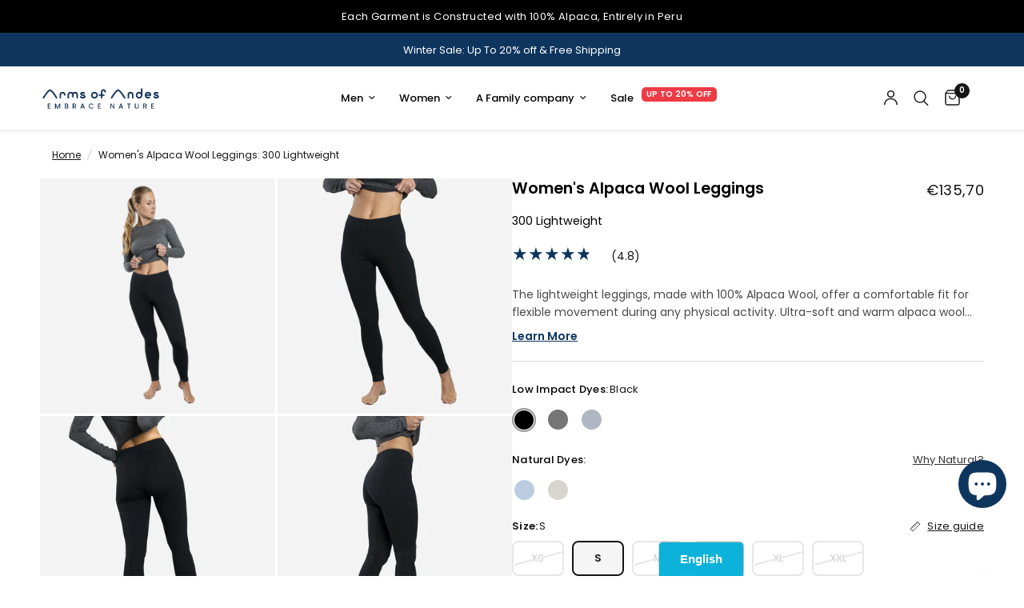

--- FILE ---
content_type: text/html; charset=utf-8
request_url: https://armsofandes.de/products/womens-alpaca-wool-leggings-300
body_size: 99930
content:















<!doctype html><html class="no-js" lang="en" dir="ltr">
<head>


<script>
(function() {
  'use strict';
  
  // Store original console methods immediately
  const originalConsole = {
    log: console.log.bind(console),
    warn: console.warn.bind(console),
    info: console.info.bind(console),
    debug: console.debug.bind(console),
    error: console.error.bind(console),
    trace: console.trace ? console.trace.bind(console) : null,
    group: console.group ? console.group.bind(console) : null,
    groupEnd: console.groupEnd ? console.groupEnd.bind(console) : null
  };
  
  // More comprehensive list of keywords/patterns to filter out
  const filterPatterns = [
    // Analyzify related messages
    /Analyzify/i,
    /an_analyzify/i,
    /G-EQ8C4L5R1L/i,
    /AW-779894052/i,
    
    // Impact related
    /IMPACT JWT/i,
    /impact/i,
    
    // Preorderly related  
    /Preorderly/i,
    /preorderly/i,
    /GlobalSetting Not Present/i,
    /powerful listener started/i,
    /preorder\.min\.js/i,
    
    // Upselly related
    /Upselly/i,
    /frequently-bought-together/i,
    /one-click-upsell/i,
    
    // PageFly related
    /PageFly Theme Extension/i,
    /Run PageFly/i,
    /pagefly/i,
    /Script loaded successfully.*pagefly/i,
    /productATCs/i,
    
    // Bis related
    /Bis-pixel/i,
    /bis_current_template/i,
    /Notify Me - no Selector found/i,
    /collection-notifyme/i,
    
    // TV Scientific
    /tvScientific pixel/i,
    
    // Shopify web pixels
    /web-pixel-\d+@/i,
    
    // Modern sandbox warnings
    /In a sandboxed environment/i,
    /addEventListener may not behave as expected/i,
    
    // Clear-Site-Data warnings
    /Clear-Site-Data header/i,
    /Cleared data types/i,
    /prefetchCache/i,
    /prerenderCache/i,
    
    // Numeric-only messages
    /^[\s]*\d+[\s]*$/,
    
    // Undefined messages
    /^[\s]*undefined[\s]*$/,
    
    // App console promotional messages
    /apps\.shopify\.com.*\?console/i,
    /https:\/\/apps\.shopify\.com/i,
    
    // Additional patterns from your console
    /modern\//i,  // Messages from modern/ path
    /web-pixel-/i,
    /Checkout Only Customer Events Pixel/i,
    /all_events.*page_viewed/i
  ];
  
  // List of file/source patterns to filter
  const sourceFilterPatterns = [
    /analyzify/i,
    /an_analyzify/i,
    /preorder\.min\.js/i,
    /prdly\.js/i,
    /upselly/i,
    /pagefly/i,
    /web-pixel/i,
    /impact/i,
    /tvscientific/i,
    /bis/i,
    /collection-notifyme/i,
    /modern\//i,
    /sandbox-/i
  ];
  
  /**
   * Check if a message should be filtered
   */
  function shouldFilter(args, method) {
    // Convert all arguments to string for checking
    const fullMessage = Array.from(args).map(arg => {
      try {
        if (typeof arg === 'object' && arg !== null) {
          return JSON.stringify(arg);
        }
        return String(arg);
      } catch (e) {
        return String(arg);
      }
    }).join(' ');
    
    // Don't filter Shopify Chat messages
    if (/shopify.*chat/i.test(fullMessage)) {
      return false;
    }
    
    // Check against filter patterns
    for (let pattern of filterPatterns) {
      if (pattern.test(fullMessage)) {
        return true;
      }
    }
    
    // Check stack trace to identify source
    try {
      const stack = new Error().stack || '';
      
      // Don't filter if it's from Shopify Chat
      if (/shopify.*chat/i.test(stack)) {
        return false;
      }
      
      for (let pattern of sourceFilterPatterns) {
        if (pattern.test(stack)) {
          return true;
        }
      }
    } catch (e) {
      // If we can't get stack trace, continue checking
    }
    
    return false;
  }
  
  /**
   * Create a filtered console method
   */
  function createFilteredMethod(method) {
    return function() {
      if (!shouldFilter(arguments, method)) {
        if (originalConsole[method]) {
          return originalConsole[method].apply(console, arguments);
        }
      }
    };
  }
  
  // Override ALL console methods
  console.log = createFilteredMethod('log');
  console.warn = createFilteredMethod('warn');
  console.info = createFilteredMethod('info');
  console.debug = createFilteredMethod('debug');
  console.error = createFilteredMethod('error');
  
  // Also override trace, group methods if they exist
  if (console.trace) {
    console.trace = createFilteredMethod('trace');
  }
  if (console.group) {
    console.group = createFilteredMethod('group');
  }
  if (console.groupEnd) {
    console.groupEnd = createFilteredMethod('groupEnd');
  }
  
  // Allow console to be writable for legitimate apps like Shopify Chat
  // but keep filtering active
  const descriptor = {
    configurable: true,
    enumerable: true,
    writable: true
  };
  
  try {
    Object.defineProperty(window.console, 'log', {
      ...descriptor,
      value: console.log
    });
    Object.defineProperty(window.console, 'warn', {
      ...descriptor,
      value: console.warn
    });
    Object.defineProperty(window.console, 'info', {
      ...descriptor,
      value: console.info
    });
    Object.defineProperty(window.console, 'debug', {
      ...descriptor,
      value: console.debug
    });
    Object.defineProperty(window.console, 'error', {
      ...descriptor,
      value: console.error
    });
  } catch (e) {
    // Some browsers might not allow this, but the filter will still work
  }
  
  // Provide a way to temporarily disable filtering for debugging
  window.disableConsoleFilter = function() {
    console.log = originalConsole.log;
    console.warn = originalConsole.warn;
    console.info = originalConsole.info;
    console.debug = originalConsole.debug;
    console.error = originalConsole.error;
    originalConsole.log('%c Console filtering disabled', 'color: green; font-weight: bold');
  };
  
  window.enableConsoleFilter = function() {
    console.log = createFilteredMethod('log');
    console.warn = createFilteredMethod('warn');
    console.info = createFilteredMethod('info');
    console.debug = createFilteredMethod('debug');
    console.error = createFilteredMethod('error');
    originalConsole.log('%c Console filtering enabled', 'color: green; font-weight: bold');
  };
  
  // Log that filtering is active (using original console to bypass filter)
  originalConsole.log('%c Console filtering active. Use window.disableConsoleFilter() to disable.', 'color: blue; font-weight: bold');
})();
</script>

<!-- <bablic_snippet> --><script src="//d.bablic.com/snippet/68ac705611522e8ed3b5176e.js"></script><!-- </bablic_snippet> -->





<script src="/cdn/shopifycloud/consent-tracking-api/v0.1/consent-tracking-api.js"></script>
<script type="text/javascript">
  var Y=Object.defineProperty;var Q=(b,p,g)=>p in b?Y(b,p,{enumerable:!0,configurable:!0,writable:!0,value:g}):b[p]=g;var n=(b,p,g)=>Q(b,typeof p!="symbol"?p+"":p,g);(function(){"use strict";var b=" daum[ /]| deusu/| yadirectfetcher|(?:^|[^g])news(?!sapphire)|(?<! (?:channel/|google/))google(?!(app|/google| pixel))|(?<! cu)bots?(?:\\b|_)|(?<!(?:lib))http|(?<![hg]m)score|(?<!cam)scan|@[a-z][\\w-]+\\.|\\(\\)|\\.com\\b|\\btime/|\\||^<|^[\\w \\.\\-\\(?:\\):%]+(?:/v?\\d+(?:\\.\\d+)?(?:\\.\\d{1,10})*?)?(?:,|$)|^[^ ]{50,}$|^\\d+\\b|^\\w*search\\b|^\\w+/[\\w\\(\\)]*$|^active|^ad muncher|^amaya|^avsdevicesdk/|^biglotron|^bot|^bw/|^clamav[ /]|^client/|^cobweb/|^custom|^ddg[_-]android|^discourse|^dispatch/\\d|^downcast/|^duckduckgo|^email|^facebook|^getright/|^gozilla/|^hobbit|^hotzonu|^hwcdn/|^igetter/|^jeode/|^jetty/|^jigsaw|^microsoft bits|^movabletype|^mozilla/\\d\\.\\d\\s[\\w\\.-]+$|^mozilla/\\d\\.\\d\\s\\(compatible;?(?:\\s\\w+\\/\\d+\\.\\d+)?\\)$|^navermailapp|^netsurf|^offline|^openai/|^owler|^php|^postman|^python|^rank|^read|^reed|^rest|^rss|^snapchat|^space bison|^svn|^swcd |^taringa|^thumbor/|^track|^w3c|^webbandit/|^webcopier|^wget|^whatsapp|^wordpress|^xenu link sleuth|^yahoo|^yandex|^zdm/\\d|^zoom marketplace/|^$|analyzer|archive|ask jeeves/teoma|audit|bit\\.ly/|bluecoat drtr|browsex|burpcollaborator|capture|catch|check\\b|checker|chrome-lighthouse|chromeframe|classifier|cloudflare|convertify|crawl|cypress/|dareboost|datanyze|dejaclick|detect|dmbrowser|download|evc-batch/|exaleadcloudview|feed|firephp|functionize|gomezagent|grab|headless|httrack|hubspot marketing grader|hydra|ibisbrowser|infrawatch|insight|inspect|iplabel|ips-agent|java(?!;)|library|linkcheck|mail\\.ru/|manager|measure|neustar wpm|node|nutch|offbyone|onetrust|optimize|pageburst|pagespeed|parser|perl|phantomjs|pingdom|powermarks|preview|proxy|ptst[ /]\\d|retriever|rexx;|rigor|rss\\b|scrape|server|sogou|sparkler/|speedcurve|spider|splash|statuscake|supercleaner|synapse|synthetic|tools|torrent|transcoder|url|validator|virtuoso|wappalyzer|webglance|webkit2png|whatcms/|xtate/",p=/bot|crawl|http|lighthouse|scan|search|spider/i,g;function k(){if(g instanceof RegExp)return g;try{g=new RegExp(b,"i")}catch{g=p}return g}function A(o){return!!o&&k().test(o)}/*! js-cookie v3.0.5 | MIT */function I(o){for(var e=1;e<arguments.length;e++){var t=arguments[e];for(var i in t)o[i]=t[i]}return o}var C={read:function(o){return o[0]==='"'&&(o=o.slice(1,-1)),o.replace(/(%[\dA-F]{2})+/gi,decodeURIComponent)},write:function(o){return encodeURIComponent(o).replace(/%(2[346BF]|3[AC-F]|40|5[BDE]|60|7[BCD])/g,decodeURIComponent)}};function V(o,e){function t(r,s,a){if(!(typeof document>"u")){a=I({},e,a),typeof a.expires=="number"&&(a.expires=new Date(Date.now()+a.expires*864e5)),a.expires&&(a.expires=a.expires.toUTCString()),r=encodeURIComponent(r).replace(/%(2[346B]|5E|60|7C)/g,decodeURIComponent).replace(/[()]/g,escape);var c="";for(var h in a)a[h]&&(c+="; "+h,a[h]!==!0&&(c+="="+a[h].split(";")[0]));return document.cookie=r+"="+o.write(s,r)+c}}function i(r){if(!(typeof document>"u"||arguments.length&&!r)){for(var s=document.cookie?document.cookie.split("; "):[],a={},c=0;c<s.length;c++){var h=s[c].split("="),f=h.slice(1).join("=");try{var l=decodeURIComponent(h[0]);if(a[l]=o.read(f,l),r===l)break}catch{}}return r?a[r]:a}}return Object.create({set:t,get:i,remove:function(r,s){t(r,"",I({},s,{expires:-1}))},withAttributes:function(r){return V(this.converter,I({},this.attributes,r))},withConverter:function(r){return V(I({},this.converter,r),this.attributes)}},{attributes:{value:Object.freeze(e)},converter:{value:Object.freeze(o)}})}var P=V(C,{path:"/"});const O=o=>{const e=window.innerWidth<768||window.outerWidth<768?"mobile":"desktop";return o===e},U=(o,e)=>{const t=!!e,i=String(o)==="true";return t===i},S="shg_geo_data";function F(o,e){const t=o-e;return Math.floor(t/(1e3*60*60*24))}function L(){if(new URLSearchParams(window.location.search).get("shg_geo_cache")==="false")return null;let e=null;try{const t=localStorage.getItem(S);if(t){const i=JSON.parse(t),r=Date.now();i.timestamp&&F(r,i.timestamp)<=7?e=i:localStorage.removeItem(S)}}catch(t){return console.error("Error reading geo data from cache:",t),localStorage.removeItem(S),null}return e}function M(o){let e=null;if(!o)return console.warn("Geo location API URL not configured."),e;try{const t=new XMLHttpRequest;t.open("GET",o,!1),t.send(null),t.status===200?(e=JSON.parse(t.responseText),e?(e.timestamp=Date.now(),localStorage.setItem(S,JSON.stringify(e))):(console.error("Geo API response parsed to null or undefined."),e=null)):console.error(`Geo API request failed with status: ${t.status}`)}catch(t){console.error("Error fetching geo data from API:",t)}return e}function B(o){let e=null;try{const t=L();t?(e=t,console.debug("Loaded geo data from cache:",e)):(e=M(o),console.debug("Fetched geo data from API:",e))}catch(t){console.error("Error initializing geo data:",t),e=null}return e}const N=(o,e)=>{const{type:t,country_code:i,toponym_name:r,parent_name:s}=o||{},{country:a,region:c,city:h}=e||{};if(!t||!i||!e)return!1;switch(t){case"country":return a===i;case"region":return c===r&&a===i;case"city":return h===r&&c===s&&a===i;default:return console.debug("Unknown location type:",t),!1}},j=o=>typeof o!="string"?!1:document.referrer.toLowerCase().includes(o.toLowerCase()),G=o=>typeof o!="string"?!1:window.location.href.toLowerCase().includes(o.toLowerCase()),$=(o,e,t)=>{if(!e)return!1;const{expectedTimeInMillseconds:i,withinOrAfter:r}=o||{};if(typeof i!="number"||!r)return!1;const s=e.first_visit_timestamp;return r==="within"?s+i>t:s+i<t},x=(o,e,t)=>e?t-e.first_visit_timestamp<18e5===o:o===!0;function K(o,e){return o===e}const v=class v{constructor(e){n(this,"visitorDetails",null);n(this,"currentTime");n(this,"geoLocationApi");n(this,"customerId");n(this,"isB2B");n(this,"internalGeoData");n(this,"isGeoDataInitialized",!1);n(this,"checkers",{device:e=>O(e),logged_in:(e,t)=>U(e,this.customerId),new_visitor:(e,t)=>x(e,t.visitorDetails,t.currentTime),returning_visitor:(e,t)=>$(e,t.visitorDetails,t.currentTime),url_contains:e=>G(e),referrer_contains:e=>j(e),location:(e,t)=>N(e,t.geoData),b2b:e=>K(e,this.isB2B)});this.geoLocationApi=e.geoLocationApi,this.customerId=e.customerId,this.isB2B=e.isB2B,this.currentTime=Date.now(),this.initializeVisitorDetails()}initializeVisitorDetails(){var e;try{const t=localStorage.getItem(v.VISITOR_DETAILS_KEY);t&&(this.visitorDetails=JSON.parse(t),typeof((e=this.visitorDetails)==null?void 0:e.first_visit_timestamp)!="number"&&(console.warn("Invalid visitor details found in storage, resetting."),this.visitorDetails=null)),this.visitorDetails===null?(console.debug("Initializing new visitor details."),this.visitorDetails={first_visit_timestamp:this.currentTime},localStorage.setItem(v.VISITOR_DETAILS_KEY,JSON.stringify(this.visitorDetails))):console.debug("Loaded visitor details from storage:",this.visitorDetails)}catch(t){console.error("Error initializing visitor details:",t),localStorage.removeItem(v.VISITOR_DETAILS_KEY),this.visitorDetails={first_visit_timestamp:this.currentTime},localStorage.setItem(v.VISITOR_DETAILS_KEY,JSON.stringify(this.visitorDetails))}}check(e){const t=this.checkers[e.audience_type];if(!t)return console.warn(`Unknown audience type: ${e.audience_type}`),!1;e.audience_type==="location"&&!this.isGeoDataInitialized&&(console.debug("Location check required, initializing geoData..."),this.internalGeoData=B(this.geoLocationApi),this.isGeoDataInitialized=!0,console.debug("GeoData initialization result:",this.internalGeoData));const i={geoData:this.internalGeoData===void 0?null:this.internalGeoData,visitorDetails:this.visitorDetails,currentTime:this.currentTime};try{const r=!!t(e.value,i);return console.debug("Audience check result:",{audience:e,internalContext:i,matched:r}),e.condition==="is_not"?!r:r}catch(r){return console.error("Error during audience check:",{audience:e,internalContext:i,error:r}),!1}}};n(v,"VISITOR_DETAILS_KEY","_shg_ab_visitor_details");let T=v;class q{constructor(e){this.trackingService=e}extractViewParamFromFullTemplateKey(e){const t=e.split("/").pop().split(".");return t.slice(1,t.length-1).join(".")}async handleRedirect(e){const t=new URL(window.location.href),i=new URL(window.location.href);if(e.optimization.scope==="theme")i.searchParams.set("preview_theme_id",e.selectedVariant.config.theme_id);else if(e.optimization.scope==="url_redirect")i.pathname=e.languageRootUrl!=="/"?e.languageRootUrl+e.selectedVariant.config.path:e.selectedVariant.config.path;else{const r=this.extractViewParamFromFullTemplateKey(e.selectedVariant.config.full_template_key);i.searchParams.set("view",r)}t.toString()===i.toString()?this.hideViewParam():this.redirectWithoutCache(i)}hideViewParam(){const e=new URL(window.location.href);e.searchParams.delete("view"),window.history.replaceState({},"",e.toString())}dispatch(e,t){if(e[0].optimization.scope=="price"){const i=e[0];if(t)console.debug("shogun: price variant already assigned, returning");else{const r=i.selectedVariant.id;console.debug("shogun: assigning price variant");const s=JSON.stringify({attributes:{shogun_variant_id:r}}),a=new XMLHttpRequest;a.open("POST","/cart/update.js",!0),a.setRequestHeader("Content-Type","application/json"),a.onreadystatechange=()=>{if(a.readyState==4&&a.status==200){console.debug("shogun: reloading to reflect cart pricing");const c=new URL(window.location.href);this.redirectWithoutCache(c)}},a.send(s)}}else{const i=e.find(s=>s.matchingVariant.id!==s.selectedVariant.id);if(console.debug("redirectingSelection",i),i&&(i.optimization.scope!=="url_redirect"||i.isFirstAssignment===!0||i.optimization.config.permanent_redirect===!0))return this.handleRedirect(i);const r=new Set(e.map(s=>s.optimization.scope));(r.has("template")||r.has("page"))&&this.hideViewParam()}e.filter(i=>i.current()).forEach(i=>{this.trackingService.trackVariantImpression(i.selectedVariant,i.optimization.type)})}redirectWithoutCache(e){typeof e=="string"&&(e=new URL(e)),e.searchParams.delete("cache"),document.referrer!=""&&sessionStorage.setItem(R,document.referrer),console.debug("shogun: redirecting to ",e),window.location.replace(e)}}class y{constructor(e){n(this,"optimization");n(this,"matchingVariant");n(this,"selectedVariant");n(this,"isFirstAssignment");n(this,"languageRootUrl");this.optimization=e.optimization,this.matchingVariant=e.matchingVariant,this.selectedVariant=e.selectedVariant,this.isFirstAssignment=e.isFirstAssignment,this.languageRootUrl=e.languageRootUrl}current(){return this.matchingVariant.id===this.selectedVariant.id}}const w=class w{constructor(){n(this,"ran",!1)}removePreviewBarIframe(){console.debug("Setting up preview bar iframe removal");const e=()=>{w.PREVIEW_BAR_IFRAME_IDS.forEach(t=>{const i=document.getElementById(t);i&&(console.debug(`Removing preview bar iframe with id: ${t}`),i.remove())})};e(),document.addEventListener("DOMContentLoaded",()=>{console.debug("DOM loaded, setting up mutation observer for preview bar");const t=new MutationObserver(i=>{i.forEach(r=>{r.addedNodes.forEach(s=>{if(s.nodeType===Node.ELEMENT_NODE){const a=s;w.PREVIEW_BAR_IFRAME_IDS.includes(a.id)&&(console.debug(`Detected and removing preview bar iframe with id: ${a.id} via observer`),a.remove())}})})});if(document.body)t.observe(document.body,{childList:!0,subtree:!0});else{const i=new MutationObserver(()=>{document.body&&(t.observe(document.body,{childList:!0,subtree:!0}),e(),i.disconnect())});i.observe(document.documentElement,{childList:!0})}e()})}run(){this.ran||(this.removePreviewBarIframe(),this.ran=!0)}};n(w,"PREVIEW_BAR_IFRAME_IDS",["preview-bar-iframe","PBarNextFrameWrapper"]);let E=w;const m=class m{constructor(e,t,i,r,s,a){n(this,"publishable",!1);n(this,"allowed",null);n(this,"queue",[]);n(this,"trackVariantImpression",(e,t)=>{const i={page_type:this.pageType,page_id:this.pageId,app_type:t=="ab_test"?"ab_testing":"personalization",original_referrer:this.originalReferrer};i.optimization_id=e.optimization_id,i.variant_id=e.id,console.debug(`Tracking variant impression: optimization=${e.optimization_id}, variant=${e.id}`),this.shogunLoaded(i)});n(this,"trackPage",()=>{const e={page_type:this.pageType,page_id:this.pageId,app_type:"ab_testing"};this.shogunLoaded(e)});n(this,"trackDispatch",(e,t)=>{if(!this.publishable||this.allowed==null){this.queue.push({type:"dispatch",event:e,data:t});return}if(!this.allowed){t.shop_id=this.shopId,t.dispatcher_session_id=this.dispatcherSessionId,this.trackDispatchFallback(e,t);return}const i=`shogun:dispatcher:${e}`;try{console.debug(`Firing ${i} event`,t),window.Shopify.analytics.publish(i,t)}catch(r){console.error(`Error publishing ${i} event:`,r),t.shop_id=this.shopId,t.dispatcher_session_id=this.dispatcherSessionId,t.details.error=`Error publishing ${i} event: ${r.message}`,this.trackDispatchFallback(e,t)}});n(this,"waitForPublishable",()=>{var i,r;let e=0;const t=()=>{var s,a;if(typeof((a=(s=window.Shopify)==null?void 0:s.analytics)==null?void 0:a.publish)>"u")if(e<=m.retryAttemptsLimit){setTimeout(t,m.retryIntervalInMs);return}else console.warn("shogun:ts: Shopify analytics unavailable after 30s"),this.handleError("Error initializing TrackingService: Shopify analytics not available after 30s");console.debug("shogun:ts: publishable"),this.publishable=!0,this.processQueue()};(r=(i=window.Shopify)==null?void 0:i.analytics)!=null&&r.publish?(console.debug("shogun:ts: publishable"),this.publishable=!0):(console.debug("shogun:ts: analytics api not available yet, waiting..."),t())});n(this,"waitForConsent",()=>{var i,r;let e=0;const t=()=>{if(typeof window.Shopify>"u"&&e<=m.retryAttemptsLimit){setTimeout(t,m.retryIntervalInMs);return}window.Shopify.loadFeatures([{name:"consent-tracking-api",version:"0.1"}],s=>{if(s&&s.length>0){let a=[];s.forEach(c=>{console.error(c),a.push(c.message)}),this.handleError(`Error initializing TrackingService: ${a.join(", ")}`)}else console.debug("shogun:ts: consent available"),this.handleConsentChange(window.Shopify.customerPrivacy.analyticsProcessingAllowed())})};(r=(i=window.Shopify)==null?void 0:i.customerPrivacy)!=null&&r.analyticsProcessingAllowed?(console.debug("shogun:ts: consent available"),this.allowed=window.Shopify.customerPrivacy.analyticsProcessingAllowed()):(console.debug("shogun:ts: privacy api not available yet, waiting..."),t())});n(this,"handleConsentChange",e=>{this.allowed=e,console.debug("shogun: analytics consent updated to: ",this.allowed),this.processQueue()});n(this,"processQueue",()=>{console.debug("shogun: processing queue");let e=this.queue;this.queue=[],e.forEach(t=>{t.type=="shogunLoaded"?this.shogunLoaded(t.data):t.type=="dispatch"&&t.event&&this.trackDispatch(t.event,t.data)})});n(this,"shogunLoaded",e=>{if(!this.publishable||!this.allowed){console.debug("shogun: not ready, enqueueing shogunLoaded"),this.queue.push({type:"shogunLoaded",data:e});return}try{console.debug("Firing shogun:load event",e),window.Shopify.analytics.publish("shogun:load",e)}catch(t){console.error("Error publishing shogun:load event:",t),this.trackDispatchFallback("errored",{shop_id:this.shopId,dispatcher_session_id:this.dispatcherSessionId,optimization_id:e.optimization_id,variant_id:e.variant_id,details:{error:`Error publishing shogun:load event: ${t.message}`}})}});n(this,"handleError",e=>{let t,i,r=this.queue.find(s=>s.type=="shogunLoaded");r&&(t=r.data.optimization_id,i=r.data.variant_id),this.trackDispatchFallback("errored",{shop_id:this.shopId,dispatcher_session_id:this.dispatcherSessionId,optimization_id:t,variant_id:i,details:{error:e}})});n(this,"trackDispatchFallback",(e,t)=>{console.debug(`shogun: sending dispatch:${e} via fallback`),t.name=e,fetch(`${this.analyticsUrl}/dispatcher/${e}`,{method:"POST",headers:{"Content-Type":"application/json"},body:JSON.stringify(t),keepalive:!0})});this.shopId=e,this.pageType=t,this.pageId=i,this.originalReferrer=r,this.analyticsUrl=s,this.dispatcherSessionId=a,this.waitForPublishable(),this.waitForConsent(),document.addEventListener("visitorConsentCollected",c=>{this.handleConsentChange(c.detail.analyticsAllowed)})}};n(m,"retryIntervalInMs",250),n(m,"retryAttemptsLimit",3e4/m.retryIntervalInMs);let D=m;const R="_shg_referrer",d=class d{constructor(e){n(this,"shopId");n(this,"optimizations");n(this,"currentThemeId");n(this,"pageId");n(this,"pageType");n(this,"currentPartialTemplateKey");n(this,"distributionMethod");n(this,"cachedOptimizations");n(this,"audienceChecker");n(this,"personalizations");n(this,"abTests");n(this,"dispatcher");n(this,"trackingService");n(this,"currentPath");n(this,"themeTestHandler");n(this,"currentPricingVariantId");n(this,"languageRootUrl");n(this,"dispatcherSessionId");n(this,"originalReferrer");n(this,"inAudience",e=>this.audienceChecker.check(e));if(this.originalReferrer=sessionStorage.getItem(R),this.originalReferrer){sessionStorage.removeItem(R),console.debug("shogun: retaining original referrer: ",this.originalReferrer);try{Object.defineProperty(document,"referrer",{get:()=>this.originalReferrer})}catch(a){console.debug("shogun: failed to set original referrer via `Object.defineProperty`"),console.error(a);try{window.document.__defineGetter__("referrer",()=>this.originalReferrer)}catch(c){console.debug("shogun: failed to set original referrer via `__defineGetter__`"),console.error(c)}}}this.shopId=e.shopId,this.currentThemeId=e.currentThemeId,this.currentPricingVariantId=e.currentPricingVariantId;const t=e.optimizations||[];e.defaultThemeId!==this.currentThemeId?this.optimizations=t.filter(a=>a.scope==="price"||a.variants.some(c=>c.config.theme_id===this.currentThemeId)):this.optimizations=t,this.personalizations=this.optimizations.filter(a=>a.type==="personalization"),this.abTests=this.optimizations.filter(a=>a.type==="ab_test"),this.distributionMethod=e.distributionMethod||d.DEFAULT_DISTRIBUTION_METHOD,this.pageId=e.pageId,this.pageType=e.pageType,this.languageRootUrl=e.languageRootUrl;const i=this.pageType==="metaobject"?"templates/metaobject/":"templates/",r=[e.templateName,e.templateSuffix].filter(Boolean).join(".");this.currentPartialTemplateKey=i+r,this.currentPath=window.location.pathname,this.cachedOptimizations=JSON.parse(localStorage.getItem(d.OPTIMIZATIONS_CACHE_KEY)||"{}"),this.audienceChecker=new T(e),e.sessionIdOverride?this.dispatcherSessionId=e.sessionIdOverride:(this.dispatcherSessionId=P.get(d.DISPATCHER_SESSION_COOKIE)||crypto.randomUUID(),P.set(d.DISPATCHER_SESSION_COOKIE,this.dispatcherSessionId,{path:"/",expires:1/48})),this.trackingService=new D(this.shopId,this.pageType,this.pageId,this.originalReferrer,e.analyticsUrl,this.dispatcherSessionId);const s=new E;this.themeTestHandler=s,this.dispatcher=new q(this.trackingService)}getOptimizationPriority(e){return{theme:1,template:2,page:3,url_redirect:4,price:5}[e.scope]}sortMatches(e){return[...e].sort((t,i)=>{const r=this.getOptimizationPriority(t.optimization),s=this.getOptimizationPriority(i.optimization);return r===s?0:r-s})}audienceMatchesCurrentVisitor(e){const t=e.audiences||[];return t.length===0?!0:e.audiences_condition==="any"?t.some(this.inAudience):t.every(this.inAudience)}configAudiencesMatch(e,t){const i=e.audiences||[],r=t.audiences||[];if(i.length!==r.length)return!1;const s=i.map(c=>JSON.stringify(c)),a=r.map(c=>JSON.stringify(c));return!(s.some(c=>!a.includes(c))||a.some(c=>!s.includes(c))||i.length>1&&e.audiences_condition!==t.audiences_condition)}getCachedVariant(e){const t=this.cachedOptimizations[e.id];if(t)return e.variants.find(i=>i.id===t)}setCachedVariant(e,t){this.cachedOptimizations[e.id]=t.id,console.debug("setCachedVariant",e.id,t.id),localStorage.setItem(d.OPTIMIZATIONS_CACHE_KEY,JSON.stringify(this.cachedOptimizations))}extractPartialTemplateKeyFromFullTemplateKey(e){if(!e)return;const t=e.split(".");return t.length<2?e:t.slice(0,-1).join(".")}matchesAnyAttributeOfCurrentPage(e,t){const i=e.config.page_id,r=e.config.page_type,s=this.extractPartialTemplateKeyFromFullTemplateKey(t.config.full_template_key),a=t.config.theme_id,c=t.config.path,h=s===this.currentPartialTemplateKey,f=e.scope==="theme"&&a===this.currentThemeId,l=this.languageRootUrl!=="/"&&this.currentPath.startsWith(this.languageRootUrl)?this.currentPath.substring(this.languageRootUrl.length)||"/":this.currentPath,_=c&&decodeURIComponent(c)===decodeURIComponent(l),u=e.scope==="price"&&(!this.currentPricingVariantId||this.currentPricingVariantId===t.id),H=!r||r===this.pageType,J=!i||i===this.pageId,W=e.scope!=="url_redirect"&&H&&J;return f||h&&W||_||u}getMatchingVariant(e,t=void 0){var s;const i=e.config,r=(s=t==null?void 0:t.selectedVariant)==null?void 0:s.config;for(const a of e.variants){if(!this.matchesAnyAttributeOfCurrentPage(e,a))continue;const c=e.type==="ab_test"?e.config:a.config;if(this.audienceMatchesCurrentVisitor(c)&&!(r&&!this.configAudiencesMatch(i,r)))return a}}getPersonalizationMatches(){const e=[];for(const t of this.personalizations){const i=this.getMatchingVariant(t);i&&e.push({optimization:t,matchingVariant:i})}return e}getPrioritizedNonDefaultPersonalizationSelection(){const e=this.getPersonalizationMatches();if(e.length===0)return;const t=this.sortMatches(e);for(const i of t){const s=i.optimization.variants.sort((a,c)=>a.position-c.position).find(a=>!a.config.original&&this.audienceMatchesCurrentVisitor(a.config));if(s)return new y({optimization:i.optimization,matchingVariant:i.matchingVariant,selectedVariant:s,languageRootUrl:this.languageRootUrl})}}getDefaultPersonalizationSelectionsForImpressionTracking(e){return this.getPersonalizationMatches().filter(r=>r.matchingVariant.config.original&&r.optimization.id!==(e==null?void 0:e.optimization.id)).map(r=>new y({optimization:r.optimization,matchingVariant:r.matchingVariant,selectedVariant:r.matchingVariant,languageRootUrl:this.languageRootUrl}))}getRandomVariantForOptimization(e){const t=`${this.dispatcherSessionId}-${e.id}`,r=this.hashWithDjb2(t)%d.DEFAULT_NUMBER_OF_BINS;let s=0;for(const a of e.variants)if(s+=d.DEFAULT_NUMBER_OF_BINS*(a.config.percentage||0)/100,r<s)return a;return e.variants[0]}hasAnyCachedVariants(){return this.abTests.some(e=>!!this.cachedOptimizations[e.id])}getGreedySelections(e){const t=e[Math.floor(Math.random()*e.length)],i=t.cachedVariant||this.getRandomVariantForOptimization(t.optimization);return[new y({optimization:t.optimization,matchingVariant:t.matchingVariant,selectedVariant:i,isFirstAssignment:!t.cachedVariant,languageRootUrl:this.languageRootUrl})]}userBin(){const e=this.dispatcherSessionId;return e?this.hashWithDjb2(e)%d.DEFAULT_NUMBER_OF_BINS:0}hashWithDjb2(e){let t=5381;for(let i=0;i<e.length;i++)t=(t<<5)-t+e.charCodeAt(i),t|=0;return Math.abs(t)}getVariantForUserBin(){const e=this.userBin(),t=this.abTests.flatMap(r=>r.variants);let i=0;for(const r of t)if(i+=d.DEFAULT_NUMBER_OF_BINS*(r.traffic_percentage||0)/100,e<i)return r;return null}getEvenSelections(e){const t=this.getVariantForUserBin();if(!t)return[];const i=e.find(r=>r.optimization.variants.some(s=>s.id===t.id));return i?[new y({optimization:i.optimization,matchingVariant:i.matchingVariant,selectedVariant:t,isFirstAssignment:!i.cachedVariant,languageRootUrl:this.languageRootUrl})]:[]}getAbTestMatches(e){const t=[];return this.abTests.forEach(i=>{const r=this.getMatchingVariant(i,e);if(r){const s=this.getCachedVariant(i);(r.config.original||s)&&t.push({optimization:i,matchingVariant:r,cachedVariant:s})}}),t}getAbTestSelections(e){const t=this.getAbTestMatches(e);if(t.length===0)return[];const i=t.find(r=>!!r.cachedVariant);if(!i&&this.hasAnyCachedVariants())return[];if(i)return[new y({optimization:i.optimization,matchingVariant:i.matchingVariant,selectedVariant:i.cachedVariant,isFirstAssignment:!1,languageRootUrl:this.languageRootUrl})];switch(this.distributionMethod){case"greedy":return this.getGreedySelections(t);case"even":return this.getEvenSelections(t);default:throw new Error(`Unknown distribution method: ${this.distributionMethod}`)}}isBot(){const e=navigator.userAgent,t=A(e);return console.debug("Bot testing with user agent:",e),t}handleThemeReview(){const t=new URLSearchParams(location.search).get("shgpvid"),i=sessionStorage.getItem("_shg_preview_variant_id");if(i&&(!t||i==t)){console.debug(`shogun: theme review in progress, viewing variant: ${i}`);const r=document.getElementById("shogun-price-test-preview");if(!r){console.debug("shogun: sidebar not found!!!");return}const s=r.content.cloneNode(!0);document.addEventListener("DOMContentLoaded",()=>{document.body.style.paddingLeft="32rem",document.body.prepend(s)});return}else if(t&&(!i||i!=t)){console.debug(`shogun: theme review in progress, setting variant: ${t}`),sessionStorage.setItem("_shg_preview_variant_id",t);const r=JSON.stringify({attributes:{shogun_variant_id:t}}),s=new XMLHttpRequest;s.open("POST","/cart/update.js",!0),s.setRequestHeader("Content-Type","application/json"),s.onreadystatechange=()=>{s.readyState==4&&s.status==200&&(console.debug("shogun: reloading to reflect cart pricing"),location=location)},s.send(r)}}run(){var r,s,a,c;let e=null,t=this.distributionMethod,i=[];try{if(this.isBot()){console.debug("Bot traffic detected, optimizer disabled");return}this.handleThemeReview();const h=this.getPrioritizedNonDefaultPersonalizationSelection(),f=this.getAbTestSelections(h);f.forEach(u=>{this.setCachedVariant(u.optimization,u.selectedVariant)});const l=[];h&&l.push(h),l.push(...f),l.push(...this.getDefaultPersonalizationSelectionsForImpressionTracking(h)),localStorage.getItem("_shg_is_merchant")||this.themeTestHandler.run(),e=l.find(u=>u.matchingVariant.id===u.selectedVariant.id)||null,e&&!e.isFirstAssignment&&(t="cache"),i=l.map(u=>({optimization_id:u.optimization.id,selected_variant_id:u.selectedVariant.id,matching_variant_id:u.matchingVariant.id}));const _={shop_id:this.shopId,optimization_id:(r=e==null?void 0:e.optimization)==null?void 0:r.id,variant_id:(s=e==null?void 0:e.selectedVariant)==null?void 0:s.id,details:{optimization_ids:this.optimizations.map(u=>u.id),distribution_method:t,selection_details:i}};if(l.length===0){this.abTests.length>0&&(this.trackingService.trackPage(),this.trackingService.trackDispatch("skipped",_));return}this.dispatcher.dispatch(l,this.currentPricingVariantId),this.trackingService.trackDispatch("dispatched",_)}catch(h){const f={shop_id:this.shopId,optimization_id:(a=e==null?void 0:e.optimization)==null?void 0:a.id,variant_id:(c=e==null?void 0:e.selectedVariant)==null?void 0:c.id,details:{optimization_ids:this.optimizations.map(l=>l.id),distribution_method:t,selection_details:i,error:h.message}};this.trackingService.trackDispatch("errored",f)}}};n(d,"DEFAULT_NUMBER_OF_BINS",1e4),n(d,"DEFAULT_DISTRIBUTION_METHOD","greedy"),n(d,"OPTIMIZATIONS_CACHE_KEY","_shg_ab_optimizations_cache"),n(d,"DISPATCHER_SESSION_COOKIE","_shg_dispatcher_session");let z=d;window.ShogunOptimizer=z})();

</script><script type="text/javascript">
  ;(function() {
    if (typeof ShogunOptimizer === 'undefined') {
      console.error("ShogunOptimizer is not defined. Please ensure the optimizer script is properly loaded.");
      return;
    }

    const designMode = false;
    if (designMode) {
      console.debug("Design mode is enabled, skipping optimizer initialization");
      return;
    }

    // If the referrer url is the Shopify admin url, then set a local storage shg_is_merchant flag to true
    // This is used to remove the preview bar from the page for shoppers
    const referrer = document.referrer
    if (!localStorage.getItem('_shg_is_merchant') && ((referrer.includes('admin.shopify.com') || referrer.includes('shogun')))) {
      console.debug('Setting shg_is_merchant to true')
      localStorage.setItem('_shg_is_merchant', 'true')
    }

    const urlParams = new URLSearchParams(window.location.search);
    const optimizationDisabled = urlParams.get('shg') === "false" || window.location.hostname.includes('shopifypreview');

    if (optimizationDisabled) {
      console.debug("Optimization is disabled, skipping optimizer initialization");
      return;
    }

    const shopMetafieldConfig =  || {};
    const optimizationsData = shopMetafieldConfig.expires_at > Date.now() ? (shopMetafieldConfig.optimizations || []) : [];

    const optimizerConfig = {
      shopId: "8b96900c-a9ee-4295-81dc-1d760b19fa16",
      optimizations: optimizationsData,
      distributionMethod: urlParams.get('shgMethod') || shopMetafieldConfig.method,
      defaultThemeId: String(shopMetafieldConfig.default_theme_id),
      currentThemeId: "128459112530",
      pageId: "4096681836623",
      pageType: "product",
      templateName: "product",
      templateSuffix: "womens-bottoms-300",
      customerId: "",
      isB2B: false,
      sessionIdOverride: urlParams.get('shgSessionId'),
      geoLocationApi: "https://ipinfo.io/json?token=f2ae3a557d807b",
      currentPricingVariantId: null,
      languageRootUrl: "/",
      analyticsUrl: "https://shogun-abc-production.global.ssl.fastly.net"
    };

    console.debug("Initializing ShogunOptimizer with config:", optimizerConfig);
    const optimizer = new ShogunOptimizer(optimizerConfig);
    optimizer.run();
  })();
</script>

 
	<meta charset="utf-8">
	<meta http-equiv="X-UA-Compatible" content="IE=edge,chrome=1">
	<meta name="viewport" content="width=device-width, initial-scale=1, maximum-scale=5, viewport-fit=cover">
	<meta name="theme-color" content="#ffffff">
	<link rel="canonical" href="https://armsofandes.eu/products/womens-alpaca-wool-leggings-300">
	<link rel="preconnect" href="https://cdn.shopify.com" crossorigin>
	<link rel="preload" as="style" href="//armsofandes.de/cdn/shop/t/41/assets/app.css?v=53085819968130823161764274185">
<link rel="preload" as="style" href="//armsofandes.de/cdn/shop/t/41/assets/product.css?v=108713435480386695171764274185">
<link rel="preload" as="image" href="//armsofandes.de/cdn/shop/files/Womens-Alpaca-Wool-Leggings-300-Lightweight_14.webp?v=1756073533&width=375" imagesrcset="//armsofandes.de/cdn/shop/files/Womens-Alpaca-Wool-Leggings-300-Lightweight_14.webp?v=1756073533&width=375 375w,//armsofandes.de/cdn/shop/files/Womens-Alpaca-Wool-Leggings-300-Lightweight_14.webp?v=1756073533&width=640 640w,//armsofandes.de/cdn/shop/files/Womens-Alpaca-Wool-Leggings-300-Lightweight_14.webp?v=1756073533&width=960 960w,//armsofandes.de/cdn/shop/files/Womens-Alpaca-Wool-Leggings-300-Lightweight_14.webp?v=1756073533&width=1280 1280w" imagesizes="auto">




<link href="//armsofandes.de/cdn/shop/t/41/assets/header.js?v=52903019137994122921766505098" as="script" rel="preload">
<link href="//armsofandes.de/cdn/shop/t/41/assets/vendor.min.js?v=57769212839167613861761883330" as="script" rel="preload">
<link href="//armsofandes.de/cdn/shop/t/41/assets/app.js?v=66788223405949496121761883332" as="script" rel="preload">
<link href="//armsofandes.de/cdn/shop/t/41/assets/slideshow.js?v=77914080626843417591761883329" as="script" rel="preload">

<script>
window.lazySizesConfig = window.lazySizesConfig || {};
window.lazySizesConfig.expand = 250;
window.lazySizesConfig.loadMode = 1;
window.lazySizesConfig.loadHidden = false;
</script>


	<link rel="icon" type="image/png" href="//armsofandes.de/cdn/shop/files/AOA-Favicon_49dff67b-5fc4-4c1d-8945-2d1f51206439.png?crop=center&height=32&v=1662137137&width=32">

	<title>
	Women&#39;s Alpaca Wool Leggings: 300 Lightweight | Arms of Andes &ndash; Arms of Andes EU
	</title>

	
	<meta name="description" content="The Best Thermal Leggings: made from warmest &amp; softest 100% Royal Alpaca Wool. Adventure out with Arms of Andes&#39; sustainable outdoor gear.">
	
<link rel="preconnect" href="https://fonts.shopifycdn.com" crossorigin>

<meta property="og:site_name" content="Arms of Andes EU">
<meta property="og:url" content="https://armsofandes.eu/products/womens-alpaca-wool-leggings-300">
<meta property="og:title" content="Women&#39;s Alpaca Wool Leggings: 300 Lightweight | Arms of Andes">
<meta property="og:type" content="product">
<meta property="og:description" content="The Best Thermal Leggings: made from warmest &amp; softest 100% Royal Alpaca Wool. Adventure out with Arms of Andes&#39; sustainable outdoor gear."><meta property="og:image" content="http://armsofandes.de/cdn/shop/files/Womens-Alpaca-Wool-Leggings-300-Lightweight_14.webp?v=1756073533">
  <meta property="og:image:secure_url" content="https://armsofandes.de/cdn/shop/files/Womens-Alpaca-Wool-Leggings-300-Lightweight_14.webp?v=1756073533">
  <meta property="og:image:width" content="2048">
  <meta property="og:image:height" content="2048"><meta property="og:price:amount" content="135,70">
  <meta property="og:price:currency" content="EUR"><meta name="twitter:card" content="summary_large_image">
<meta name="twitter:title" content="Women&#39;s Alpaca Wool Leggings: 300 Lightweight | Arms of Andes">
<meta name="twitter:description" content="The Best Thermal Leggings: made from warmest &amp; softest 100% Royal Alpaca Wool. Adventure out with Arms of Andes&#39; sustainable outdoor gear.">


	<link href="//armsofandes.de/cdn/shop/t/41/assets/app.css?v=53085819968130823161764274185" rel="stylesheet" type="text/css" media="all" />

	<style data-shopify>
	@font-face {
  font-family: Poppins;
  font-weight: 400;
  font-style: normal;
  font-display: swap;
  src: url("//armsofandes.de/cdn/fonts/poppins/poppins_n4.0ba78fa5af9b0e1a374041b3ceaadf0a43b41362.woff2") format("woff2"),
       url("//armsofandes.de/cdn/fonts/poppins/poppins_n4.214741a72ff2596839fc9760ee7a770386cf16ca.woff") format("woff");
}

@font-face {
  font-family: Poppins;
  font-weight: 500;
  font-style: normal;
  font-display: swap;
  src: url("//armsofandes.de/cdn/fonts/poppins/poppins_n5.ad5b4b72b59a00358afc706450c864c3c8323842.woff2") format("woff2"),
       url("//armsofandes.de/cdn/fonts/poppins/poppins_n5.33757fdf985af2d24b32fcd84c9a09224d4b2c39.woff") format("woff");
}

@font-face {
  font-family: Poppins;
  font-weight: 600;
  font-style: normal;
  font-display: swap;
  src: url("//armsofandes.de/cdn/fonts/poppins/poppins_n6.aa29d4918bc243723d56b59572e18228ed0786f6.woff2") format("woff2"),
       url("//armsofandes.de/cdn/fonts/poppins/poppins_n6.5f815d845fe073750885d5b7e619ee00e8111208.woff") format("woff");
}

@font-face {
  font-family: Poppins;
  font-weight: 400;
  font-style: italic;
  font-display: swap;
  src: url("//armsofandes.de/cdn/fonts/poppins/poppins_i4.846ad1e22474f856bd6b81ba4585a60799a9f5d2.woff2") format("woff2"),
       url("//armsofandes.de/cdn/fonts/poppins/poppins_i4.56b43284e8b52fc64c1fd271f289a39e8477e9ec.woff") format("woff");
}

@font-face {
  font-family: Poppins;
  font-weight: 600;
  font-style: italic;
  font-display: swap;
  src: url("//armsofandes.de/cdn/fonts/poppins/poppins_i6.bb8044d6203f492888d626dafda3c2999253e8e9.woff2") format("woff2"),
       url("//armsofandes.de/cdn/fonts/poppins/poppins_i6.e233dec1a61b1e7dead9f920159eda42280a02c3.woff") format("woff");
}

h1,h2,h3,h4,h5,h6,
	.h1,.h2,.h3,.h4,.h5,.h6,
	.logolink.text-logo,
	.heading-font,
	.h1-xlarge,
	.h1-large,
	.customer-addresses .my-address .address-index {
		font-style: normal;
		font-weight: 400;
		font-family: Poppins, sans-serif;
	}
	body,
	.body-font,
	.thb-product-detail .product-title {
		font-style: normal;
		font-weight: 400;
		font-family: Poppins, sans-serif;
	}
	:root {
		--mobile-swipe-width: calc(90vw - 30px);
		--font-body-scale: 1.0;
		--font-body-line-height-scale: 1.0;
		--font-body-letter-spacing: 0.0em;
		--font-body-medium-weight: 500;
    --font-body-bold-weight: 600;
		--font-announcement-scale: 1.0;
		--font-heading-scale: 1.0;
		--font-heading-line-height-scale: 1.0;
		--font-heading-letter-spacing: 0.0em;
		--font-navigation-scale: 1.0;
		--navigation-item-spacing: 15px;
		--font-product-title-scale: 1.0;
		--font-product-title-line-height-scale: 1.0;
		--button-letter-spacing: 0.02em;

		--bg-body: #ffffff;
		--bg-body-rgb: 255,255,255;
		--bg-body-darken: #f7f7f7;
		--payment-terms-background-color: #ffffff;
		--color-body: #151515;
		--color-body-rgb: 21,21,21;
		--color-accent: #151515;
		--color-accent-rgb: 21,21,21;
		--color-border: #E2E2E2;
		--color-form-border: #dedede;
		--color-overlay-rgb: 0,0,0;

		--shopify-accelerated-checkout-button-block-size: 48px;
		--shopify-accelerated-checkout-inline-alignment: center;
		--shopify-accelerated-checkout-skeleton-animation-duration: 0.25s;

		--color-announcement-bar-text: #ffffff;
		--color-announcement-bar-bg: rgba(0,0,0,0);

		--color-header-bg: #ffffff;
		--color-header-bg-rgb: 255,255,255;
		--color-header-text: #151515;
		--color-header-text-rgb: 21,21,21;
		--color-header-links: #151515;
		--color-header-links-rgb: 21,21,21;
		--color-header-links-hover: #151515;
		--color-header-icons: #151515;
		--color-header-border: #E2E2E2;

		--solid-button-background: #151515;
		--solid-button-label: #f0f0f2;
		--outline-button-label: #151515;
		--button-border-radius: 0px;
		--shopify-accelerated-checkout-button-border-radius: 0px;

		--color-price: #151515;
		--color-price-discounted: #ee3b45;
		--color-star: #FD9A52;
		--color-dots: #151515;

		--color-inventory-instock: #279A4B;
		--color-inventory-lowstock: #151515;

		--section-spacing-mobile: 50px;
		--section-spacing-desktop: 90px;

		--color-badge-text: #ffffff;
		--color-badge-sold-out: #939393;
		--color-badge-sale: #465b70;
		
		--color-badge-preorder: #666666;
		--badge-corner-radius: 13px;

		--color-footer-text: #000000;
		--color-footer-text-rgb: 0,0,0;
		--color-footer-link: #000000;
		--color-footer-link-hover: #FFFFFF;
		--color-footer-border: #444444;
		--color-footer-border-rgb: 68,68,68;
		--color-footer-bg: #f0f0f2;
	}.badge[data-badge="selling-out-fast"]{
				background: #092947;
			}
		
.badge[data-badge="low-stock"]{
				background: #051a2d;
			}
		
.badge[data-badge="new"],.badge[data-badge="new-color"]{
				background: #3e6089;
			}
		

</style>


	<script defer>
		window.theme = window.theme || {};
		theme = {
			settings: {
				money_with_currency_format:"€{{amount_with_comma_separator}}",
				cart_drawer:true,
				product_id: 4096681836623,
			},
			routes: {
				root_url: '/',
				cart_url: '/cart',
				cart_add_url: '/cart/add',
				search_url: '/search',
				cart_change_url: '/cart/change',
				cart_update_url: '/cart/update',
				cart_clear_url: '/cart/clear',
				predictive_search_url: '/search/suggest',
			},
			variantStrings: {
        addToCart: `Add to cart`,
        soldOut: `Sold out`,
        unavailable: `Unavailable`,
        preOrder: `Pre-order`,
      },
			strings: {
				requiresTerms: `You must agree with the terms and conditions of sales to check out`,
				shippingEstimatorNoResults: `Sorry, we do not ship to your address.`,
				shippingEstimatorOneResult: `There is one shipping rate for your address:`,
				shippingEstimatorMultipleResults: `There are several shipping rates for your address:`,
				shippingEstimatorError: `One or more error occurred while retrieving shipping rates:`
			}
		};
	</script>
	
  <script>window.performance && window.performance.mark && window.performance.mark('shopify.content_for_header.start');</script><meta name="google-site-verification" content="pbKOYA8_gEaoZPLyNqIf0G0AlqTpHIpsg0PQfCmj6Jc">
<meta id="shopify-digital-wallet" name="shopify-digital-wallet" content="/26965540943/digital_wallets/dialog">
<meta name="shopify-checkout-api-token" content="c0edfb215f23498b09b21e6699299bb8">
<meta id="in-context-paypal-metadata" data-shop-id="26965540943" data-venmo-supported="false" data-environment="production" data-locale="en_US" data-paypal-v4="true" data-currency="EUR">
<link rel="alternate" hreflang="x-default" href="https://armsofandes.eu/products/womens-alpaca-wool-leggings-300">
<link rel="alternate" hreflang="en" href="https://armsofandes.eu/products/womens-alpaca-wool-leggings-300">
<link rel="alternate" hreflang="fr" href="https://armsofandes.eu/fr/products/womens-alpaca-wool-leggings-300">
<link rel="alternate" hreflang="de" href="https://armsofandes.eu/de/products/womens-alpaca-wool-leggings-300">
<link rel="alternate" type="application/json+oembed" href="https://armsofandes.eu/products/womens-alpaca-wool-leggings-300.oembed">
<script async="async" src="/checkouts/internal/preloads.js?locale=en-NL"></script>
<link rel="preconnect" href="https://shop.app" crossorigin="anonymous">
<script async="async" src="https://shop.app/checkouts/internal/preloads.js?locale=en-NL&shop_id=26965540943" crossorigin="anonymous"></script>
<script id="apple-pay-shop-capabilities" type="application/json">{"shopId":26965540943,"countryCode":"NL","currencyCode":"EUR","merchantCapabilities":["supports3DS"],"merchantId":"gid:\/\/shopify\/Shop\/26965540943","merchantName":"Arms of Andes EU","requiredBillingContactFields":["postalAddress","email","phone"],"requiredShippingContactFields":["postalAddress","email","phone"],"shippingType":"shipping","supportedNetworks":["visa","maestro","masterCard","amex"],"total":{"type":"pending","label":"Arms of Andes EU","amount":"1.00"},"shopifyPaymentsEnabled":true,"supportsSubscriptions":true}</script>
<script id="shopify-features" type="application/json">{"accessToken":"c0edfb215f23498b09b21e6699299bb8","betas":["rich-media-storefront-analytics"],"domain":"armsofandes.de","predictiveSearch":true,"shopId":26965540943,"locale":"en"}</script>
<script>var Shopify = Shopify || {};
Shopify.shop = "arms-of-andes-eu.myshopify.com";
Shopify.locale = "en";
Shopify.currency = {"active":"EUR","rate":"1.0"};
Shopify.country = "NL";
Shopify.theme = {"name":"AoA-EU-Theme-Repository\/main","id":189453664598,"schema_name":"Reformation","schema_version":"8.3.0","theme_store_id":null,"role":"main"};
Shopify.theme.handle = "null";
Shopify.theme.style = {"id":null,"handle":null};
Shopify.cdnHost = "armsofandes.de/cdn";
Shopify.routes = Shopify.routes || {};
Shopify.routes.root = "/";</script>
<script type="module">!function(o){(o.Shopify=o.Shopify||{}).modules=!0}(window);</script>
<script>!function(o){function n(){var o=[];function n(){o.push(Array.prototype.slice.apply(arguments))}return n.q=o,n}var t=o.Shopify=o.Shopify||{};t.loadFeatures=n(),t.autoloadFeatures=n()}(window);</script>
<script>
  window.ShopifyPay = window.ShopifyPay || {};
  window.ShopifyPay.apiHost = "shop.app\/pay";
  window.ShopifyPay.redirectState = null;
</script>
<script id="shop-js-analytics" type="application/json">{"pageType":"product"}</script>
<script defer="defer" async type="module" src="//armsofandes.de/cdn/shopifycloud/shop-js/modules/v2/client.init-shop-cart-sync_BT-GjEfc.en.esm.js"></script>
<script defer="defer" async type="module" src="//armsofandes.de/cdn/shopifycloud/shop-js/modules/v2/chunk.common_D58fp_Oc.esm.js"></script>
<script defer="defer" async type="module" src="//armsofandes.de/cdn/shopifycloud/shop-js/modules/v2/chunk.modal_xMitdFEc.esm.js"></script>
<script type="module">
  await import("//armsofandes.de/cdn/shopifycloud/shop-js/modules/v2/client.init-shop-cart-sync_BT-GjEfc.en.esm.js");
await import("//armsofandes.de/cdn/shopifycloud/shop-js/modules/v2/chunk.common_D58fp_Oc.esm.js");
await import("//armsofandes.de/cdn/shopifycloud/shop-js/modules/v2/chunk.modal_xMitdFEc.esm.js");

  window.Shopify.SignInWithShop?.initShopCartSync?.({"fedCMEnabled":true,"windoidEnabled":true});

</script>
<script>
  window.Shopify = window.Shopify || {};
  if (!window.Shopify.featureAssets) window.Shopify.featureAssets = {};
  window.Shopify.featureAssets['shop-js'] = {"shop-cart-sync":["modules/v2/client.shop-cart-sync_DZOKe7Ll.en.esm.js","modules/v2/chunk.common_D58fp_Oc.esm.js","modules/v2/chunk.modal_xMitdFEc.esm.js"],"init-fed-cm":["modules/v2/client.init-fed-cm_B6oLuCjv.en.esm.js","modules/v2/chunk.common_D58fp_Oc.esm.js","modules/v2/chunk.modal_xMitdFEc.esm.js"],"shop-cash-offers":["modules/v2/client.shop-cash-offers_D2sdYoxE.en.esm.js","modules/v2/chunk.common_D58fp_Oc.esm.js","modules/v2/chunk.modal_xMitdFEc.esm.js"],"shop-login-button":["modules/v2/client.shop-login-button_QeVjl5Y3.en.esm.js","modules/v2/chunk.common_D58fp_Oc.esm.js","modules/v2/chunk.modal_xMitdFEc.esm.js"],"pay-button":["modules/v2/client.pay-button_DXTOsIq6.en.esm.js","modules/v2/chunk.common_D58fp_Oc.esm.js","modules/v2/chunk.modal_xMitdFEc.esm.js"],"shop-button":["modules/v2/client.shop-button_DQZHx9pm.en.esm.js","modules/v2/chunk.common_D58fp_Oc.esm.js","modules/v2/chunk.modal_xMitdFEc.esm.js"],"avatar":["modules/v2/client.avatar_BTnouDA3.en.esm.js"],"init-windoid":["modules/v2/client.init-windoid_CR1B-cfM.en.esm.js","modules/v2/chunk.common_D58fp_Oc.esm.js","modules/v2/chunk.modal_xMitdFEc.esm.js"],"init-shop-for-new-customer-accounts":["modules/v2/client.init-shop-for-new-customer-accounts_C_vY_xzh.en.esm.js","modules/v2/client.shop-login-button_QeVjl5Y3.en.esm.js","modules/v2/chunk.common_D58fp_Oc.esm.js","modules/v2/chunk.modal_xMitdFEc.esm.js"],"init-shop-email-lookup-coordinator":["modules/v2/client.init-shop-email-lookup-coordinator_BI7n9ZSv.en.esm.js","modules/v2/chunk.common_D58fp_Oc.esm.js","modules/v2/chunk.modal_xMitdFEc.esm.js"],"init-shop-cart-sync":["modules/v2/client.init-shop-cart-sync_BT-GjEfc.en.esm.js","modules/v2/chunk.common_D58fp_Oc.esm.js","modules/v2/chunk.modal_xMitdFEc.esm.js"],"shop-toast-manager":["modules/v2/client.shop-toast-manager_DiYdP3xc.en.esm.js","modules/v2/chunk.common_D58fp_Oc.esm.js","modules/v2/chunk.modal_xMitdFEc.esm.js"],"init-customer-accounts":["modules/v2/client.init-customer-accounts_D9ZNqS-Q.en.esm.js","modules/v2/client.shop-login-button_QeVjl5Y3.en.esm.js","modules/v2/chunk.common_D58fp_Oc.esm.js","modules/v2/chunk.modal_xMitdFEc.esm.js"],"init-customer-accounts-sign-up":["modules/v2/client.init-customer-accounts-sign-up_iGw4briv.en.esm.js","modules/v2/client.shop-login-button_QeVjl5Y3.en.esm.js","modules/v2/chunk.common_D58fp_Oc.esm.js","modules/v2/chunk.modal_xMitdFEc.esm.js"],"shop-follow-button":["modules/v2/client.shop-follow-button_CqMgW2wH.en.esm.js","modules/v2/chunk.common_D58fp_Oc.esm.js","modules/v2/chunk.modal_xMitdFEc.esm.js"],"checkout-modal":["modules/v2/client.checkout-modal_xHeaAweL.en.esm.js","modules/v2/chunk.common_D58fp_Oc.esm.js","modules/v2/chunk.modal_xMitdFEc.esm.js"],"shop-login":["modules/v2/client.shop-login_D91U-Q7h.en.esm.js","modules/v2/chunk.common_D58fp_Oc.esm.js","modules/v2/chunk.modal_xMitdFEc.esm.js"],"lead-capture":["modules/v2/client.lead-capture_BJmE1dJe.en.esm.js","modules/v2/chunk.common_D58fp_Oc.esm.js","modules/v2/chunk.modal_xMitdFEc.esm.js"],"payment-terms":["modules/v2/client.payment-terms_Ci9AEqFq.en.esm.js","modules/v2/chunk.common_D58fp_Oc.esm.js","modules/v2/chunk.modal_xMitdFEc.esm.js"]};
</script>
<script>(function() {
  var isLoaded = false;
  function asyncLoad() {
    if (isLoaded) return;
    isLoaded = true;
    var urls = ["https:\/\/d1639lhkj5l89m.cloudfront.net\/js\/storefront\/uppromote.js?shop=arms-of-andes-eu.myshopify.com","https:\/\/tools.luckyorange.com\/core\/lo.js?site-id=956b20f3\u0026shop=arms-of-andes-eu.myshopify.com"];
    for (var i = 0; i < urls.length; i++) {
      var s = document.createElement('script');
      s.type = 'text/javascript';
      s.async = true;
      s.src = urls[i];
      var x = document.getElementsByTagName('script')[0];
      x.parentNode.insertBefore(s, x);
    }
  };
  if(window.attachEvent) {
    window.attachEvent('onload', asyncLoad);
  } else {
    window.addEventListener('load', asyncLoad, false);
  }
})();</script>
<script id="__st">var __st={"a":26965540943,"offset":3600,"reqid":"b55cbf80-fdcc-4731-81b3-7d2eb68a504f-1769312726","pageurl":"armsofandes.de\/products\/womens-alpaca-wool-leggings-300","u":"4b40a97040f9","p":"product","rtyp":"product","rid":4096681836623};</script>
<script>window.ShopifyPaypalV4VisibilityTracking = true;</script>
<script id="captcha-bootstrap">!function(){'use strict';const t='contact',e='account',n='new_comment',o=[[t,t],['blogs',n],['comments',n],[t,'customer']],c=[[e,'customer_login'],[e,'guest_login'],[e,'recover_customer_password'],[e,'create_customer']],r=t=>t.map((([t,e])=>`form[action*='/${t}']:not([data-nocaptcha='true']) input[name='form_type'][value='${e}']`)).join(','),a=t=>()=>t?[...document.querySelectorAll(t)].map((t=>t.form)):[];function s(){const t=[...o],e=r(t);return a(e)}const i='password',u='form_key',d=['recaptcha-v3-token','g-recaptcha-response','h-captcha-response',i],f=()=>{try{return window.sessionStorage}catch{return}},m='__shopify_v',_=t=>t.elements[u];function p(t,e,n=!1){try{const o=window.sessionStorage,c=JSON.parse(o.getItem(e)),{data:r}=function(t){const{data:e,action:n}=t;return t[m]||n?{data:e,action:n}:{data:t,action:n}}(c);for(const[e,n]of Object.entries(r))t.elements[e]&&(t.elements[e].value=n);n&&o.removeItem(e)}catch(o){console.error('form repopulation failed',{error:o})}}const l='form_type',E='cptcha';function T(t){t.dataset[E]=!0}const w=window,h=w.document,L='Shopify',v='ce_forms',y='captcha';let A=!1;((t,e)=>{const n=(g='f06e6c50-85a8-45c8-87d0-21a2b65856fe',I='https://cdn.shopify.com/shopifycloud/storefront-forms-hcaptcha/ce_storefront_forms_captcha_hcaptcha.v1.5.2.iife.js',D={infoText:'Protected by hCaptcha',privacyText:'Privacy',termsText:'Terms'},(t,e,n)=>{const o=w[L][v],c=o.bindForm;if(c)return c(t,g,e,D).then(n);var r;o.q.push([[t,g,e,D],n]),r=I,A||(h.body.append(Object.assign(h.createElement('script'),{id:'captcha-provider',async:!0,src:r})),A=!0)});var g,I,D;w[L]=w[L]||{},w[L][v]=w[L][v]||{},w[L][v].q=[],w[L][y]=w[L][y]||{},w[L][y].protect=function(t,e){n(t,void 0,e),T(t)},Object.freeze(w[L][y]),function(t,e,n,w,h,L){const[v,y,A,g]=function(t,e,n){const i=e?o:[],u=t?c:[],d=[...i,...u],f=r(d),m=r(i),_=r(d.filter((([t,e])=>n.includes(e))));return[a(f),a(m),a(_),s()]}(w,h,L),I=t=>{const e=t.target;return e instanceof HTMLFormElement?e:e&&e.form},D=t=>v().includes(t);t.addEventListener('submit',(t=>{const e=I(t);if(!e)return;const n=D(e)&&!e.dataset.hcaptchaBound&&!e.dataset.recaptchaBound,o=_(e),c=g().includes(e)&&(!o||!o.value);(n||c)&&t.preventDefault(),c&&!n&&(function(t){try{if(!f())return;!function(t){const e=f();if(!e)return;const n=_(t);if(!n)return;const o=n.value;o&&e.removeItem(o)}(t);const e=Array.from(Array(32),(()=>Math.random().toString(36)[2])).join('');!function(t,e){_(t)||t.append(Object.assign(document.createElement('input'),{type:'hidden',name:u})),t.elements[u].value=e}(t,e),function(t,e){const n=f();if(!n)return;const o=[...t.querySelectorAll(`input[type='${i}']`)].map((({name:t})=>t)),c=[...d,...o],r={};for(const[a,s]of new FormData(t).entries())c.includes(a)||(r[a]=s);n.setItem(e,JSON.stringify({[m]:1,action:t.action,data:r}))}(t,e)}catch(e){console.error('failed to persist form',e)}}(e),e.submit())}));const S=(t,e)=>{t&&!t.dataset[E]&&(n(t,e.some((e=>e===t))),T(t))};for(const o of['focusin','change'])t.addEventListener(o,(t=>{const e=I(t);D(e)&&S(e,y())}));const B=e.get('form_key'),M=e.get(l),P=B&&M;t.addEventListener('DOMContentLoaded',(()=>{const t=y();if(P)for(const e of t)e.elements[l].value===M&&p(e,B);[...new Set([...A(),...v().filter((t=>'true'===t.dataset.shopifyCaptcha))])].forEach((e=>S(e,t)))}))}(h,new URLSearchParams(w.location.search),n,t,e,['guest_login'])})(!0,!0)}();</script>
<script integrity="sha256-4kQ18oKyAcykRKYeNunJcIwy7WH5gtpwJnB7kiuLZ1E=" data-source-attribution="shopify.loadfeatures" defer="defer" src="//armsofandes.de/cdn/shopifycloud/storefront/assets/storefront/load_feature-a0a9edcb.js" crossorigin="anonymous"></script>
<script crossorigin="anonymous" defer="defer" src="//armsofandes.de/cdn/shopifycloud/storefront/assets/shopify_pay/storefront-65b4c6d7.js?v=20250812"></script>
<script data-source-attribution="shopify.dynamic_checkout.dynamic.init">var Shopify=Shopify||{};Shopify.PaymentButton=Shopify.PaymentButton||{isStorefrontPortableWallets:!0,init:function(){window.Shopify.PaymentButton.init=function(){};var t=document.createElement("script");t.src="https://armsofandes.de/cdn/shopifycloud/portable-wallets/latest/portable-wallets.en.js",t.type="module",document.head.appendChild(t)}};
</script>
<script data-source-attribution="shopify.dynamic_checkout.buyer_consent">
  function portableWalletsHideBuyerConsent(e){var t=document.getElementById("shopify-buyer-consent"),n=document.getElementById("shopify-subscription-policy-button");t&&n&&(t.classList.add("hidden"),t.setAttribute("aria-hidden","true"),n.removeEventListener("click",e))}function portableWalletsShowBuyerConsent(e){var t=document.getElementById("shopify-buyer-consent"),n=document.getElementById("shopify-subscription-policy-button");t&&n&&(t.classList.remove("hidden"),t.removeAttribute("aria-hidden"),n.addEventListener("click",e))}window.Shopify?.PaymentButton&&(window.Shopify.PaymentButton.hideBuyerConsent=portableWalletsHideBuyerConsent,window.Shopify.PaymentButton.showBuyerConsent=portableWalletsShowBuyerConsent);
</script>
<script data-source-attribution="shopify.dynamic_checkout.cart.bootstrap">document.addEventListener("DOMContentLoaded",(function(){function t(){return document.querySelector("shopify-accelerated-checkout-cart, shopify-accelerated-checkout")}if(t())Shopify.PaymentButton.init();else{new MutationObserver((function(e,n){t()&&(Shopify.PaymentButton.init(),n.disconnect())})).observe(document.body,{childList:!0,subtree:!0})}}));
</script>
<link id="shopify-accelerated-checkout-styles" rel="stylesheet" media="screen" href="https://armsofandes.de/cdn/shopifycloud/portable-wallets/latest/accelerated-checkout-backwards-compat.css" crossorigin="anonymous">
<style id="shopify-accelerated-checkout-cart">
        #shopify-buyer-consent {
  margin-top: 1em;
  display: inline-block;
  width: 100%;
}

#shopify-buyer-consent.hidden {
  display: none;
}

#shopify-subscription-policy-button {
  background: none;
  border: none;
  padding: 0;
  text-decoration: underline;
  font-size: inherit;
  cursor: pointer;
}

#shopify-subscription-policy-button::before {
  box-shadow: none;
}

      </style>

<script>window.performance && window.performance.mark && window.performance.mark('shopify.content_for_header.end');</script>
  <!-- "snippets/shogun-products.liquid" was not rendered, the associated app was uninstalled -->
 <!-- Header hook for plugins -->

	<script defer>document.documentElement.className = document.documentElement.className.replace('no-js', 'js');</script>
	
	<script>
      function showSizeTable(unit) {
        document
          .querySelectorAll('#table-inches')
          .forEach((table) => (table.style.display = unit === 'inches' ? 'block' : 'none'));
        document
          .querySelectorAll('#table-cm')
          .forEach((table) => (table.style.display = unit === 'cm' ? 'block' : 'none'));
        const buttons = document.querySelectorAll('.toggle-button123');
        buttons.forEach((button) => button.classList.remove('active'));
        document
          .querySelectorAll(`.toggle-button123[onclick*="${unit}"]`)
          .forEach((button) => button.classList.add('active'));
      }
    </script>
<style>
  #wrapper {
    width: 100%!important;
  }
  /* Ensure Shopify Inbox chat is always visible and clickable */
  #shopify-chat,
  shopify-chat,
  iframe[name*="shopify-chat"],
  iframe#shopify-chat-iframe,
  .shopify-chat-widget,
  [id*="shopify-chat"] {
    display: block !important;
    visibility: visible !important;
    opacity: 1 !important;
    z-index: 9999999 !important;
    pointer-events: auto !important;
    position: fixed !important;
  }
</style> 


  <!-- "snippets/shogun-head.liquid" was not rendered, the associated app was uninstalled -->
<script type="text/javascript">
    (function(c,l,a,r,i,t,y){
        c[a]=c[a]||function(){(c[a].q=c[a].q||[]).push(arguments)};
        t=l.createElement(r);t.async=1;t.src="https://www.clarity.ms/tag/"+i;
        y=l.getElementsByTagName(r)[0];y.parentNode.insertBefore(t,y);
    })(window, document, "clarity", "script", "rbe36eolqq");
</script>

<script>
(function() {
  var script = document.createElement('script');
  script.id = 'minty-onsite-script';
  script.src = 'https://cdn.addshoppers.com/minty/shopify-onsite/executeminty.js';
  script.async = true;
  script.defer = true;
  document.head.appendChild(script);
})();
</script>


<!-- BEGIN app block: shopify://apps/geo-pro-geolocation/blocks/geopro/16fc5313-7aee-4e90-ac95-f50fc7c8b657 --><!-- This snippet is used to load Geo:Pro data on the storefront -->
<meta class='geo-ip' content='[base64]'>
<!-- This snippet initializes the plugin -->
<script async>
  try {
    const loadGeoPro=()=>{let e=e=>{if(!e||e.isCrawler||"success"!==e.message){window.geopro_cancel="1";return}let o=e.isAdmin?"el-geoip-location-admin":"el-geoip-location",s=Date.now()+864e5;localStorage.setItem(o,JSON.stringify({value:e.data,expires:s})),e.isAdmin&&localStorage.setItem("el-geoip-admin",JSON.stringify({value:"1",expires:s}))},o=new XMLHttpRequest;o.open("GET","https://geo.geoproapp.com?x-api-key=91e359ab7-2b63-539e-1de2-c4bf731367a7",!0),o.responseType="json",o.onload=()=>e(200===o.status?o.response:null),o.send()},load=!["el-geoip-location-admin","el-geoip-location"].some(e=>{try{let o=JSON.parse(localStorage.getItem(e));return o&&o.expires>Date.now()}catch(s){return!1}});load&&loadGeoPro();
  } catch(e) {
    console.warn('Geo:Pro error', e);
    window.geopro_cancel = '1';
  }
</script>
<script src="https://cdn.shopify.com/extensions/019b746b-26da-7a64-a671-397924f34f11/easylocation-195/assets/easylocation-storefront.min.js" type="text/javascript" async></script>


<!-- END app block --><!-- BEGIN app block: shopify://apps/analyzify-ga4-ads-tracking/blocks/app-embed-v4/69637cfd-dd6f-4511-aa97-7037cfb5515c -->


<!-- BEGIN app snippet: an_analyzify_settings -->







<script defer>
  // AN_ANALYZIFY_SETTINGS
  (() => {
    try {
      const startTime = performance.now();
      window.analyzify = window.analyzify || {};
  
      window.analyzify.log = (t, groupName, nestedGroupName) => {
        try {
          const styles = {
            default: 'color:#fff;background:#413389;',
            an_analyzify: 'color:#fff;background:#1f77b4;', 
            an_analyzify_settings: 'color:#fff;background:#ff7f0e;', 
            an_fb: 'color:#fff;background:#2ca02c;', 
            an_criteo: 'color:#fff;background:#d62728;', 
            an_bing: 'color:#fff;background:#9467bd;', 
            an_clarity: 'color:#fff;background:#8c564b;', 
            an_hotjar: 'color:#fff;background:#8c564b;', 
            an_gtm: 'color:#fff;background:#e377c2;', 
            an_klaviyo: 'color:#fff;background:#7f7f7f;', 
            an_pinterest: 'color:#fff;background:#bcbd22;', 
            an_rebuy: 'color:#fff;background:#17becf;', 
            an_tiktok: 'color:#fff;background:#ffbb78;', 
            an_x: 'color:#fff;background:#98df8a;', 
            an_consent: 'color:#fff;background:#ff9896;' 
          };

          if (window.analyzify.logging && t != null) {
            const style = styles[groupName] || styles['default'];
            console.log(`%c[${groupName || 'Analyzify'}]${nestedGroupName ? ` ${nestedGroupName}` : ''}`, style, t);
            analyzify.logs.push(t);
            if (analyzify?.stopAtLog) {
              debugger;
            }
          }
        } catch (error) {
          console.error("Error processing analyzify settings:", error);
        }
      }

      (() => {
        try {
          window.analyzify = {
            ...window.analyzify,
            logging: "" == "true",
            logs: [],
            testing_environment: false,
            consent_version: null,
            initial_load: {},
            variant_changed_with_view_item: false,
            chunk_size: 25,
            properties: {
              GTM: {
                status: false,
                id: "",
                multiple_view_item_list: false,
                feed_country: "",
                feed_region: "",
                feed_language: "",
                merchant_id: "",
                enhanced_params: true,
                replace_session_id: false,
                replace_gclid: false,
                variant_changed: true,
                generate_lead: true,
              },
              GADS: {
                status:true, 
                conversion_linker:false, 
                allow_ad_personalization_signals:true,
                ads_data_redaction:false,
                url_passthrough:false,
                primary: {
                  status:true,
                  id: "AW-10903275169",
                  feed_country: "NL",
                  feed_region: "NL",
                  merchant_id: "",
                  feed_language: "",
                  product_id_format: "shopify_item_id", 
                  replace_session_id:false,
                  replace_gclid:false,
                  remarketing: {
                    status:true,
                    gads_remarketing_id_format: "product_sku",
                    events: { 
                      view_item_list: true, 
                      view_item: true,
                      add_to_cart: true,
                      remove_from_cart: true,
                      begin_checkout: true,
                      purchase: false,
                      generate_lead: false,
                    }
                  },
                  conversions: {
                    view_item: {
                        status: true,
                        value: "niqvCOGtiIMYEKGNi88o",
                    },
                    add_to_cart: {
                        status: true,
                        value: "bs7TCN6tiIMYEKGNi88o",
                    },
                    begin_checkout: {
                        status: true,
                        value: "Ft3_CNLg27AZEKGNi88o",
                    },
                    purchase: {
                        status: false,
                        value: "",
                    },
                    generate_lead: {
                      status: false,
                      value: "",
                    }
                  }
                },
                secondary: {
                  status: false,
                  id: "",
                  feed_country: "",
                  feed_region: "",
                  merchant_id: "",
                  feed_language: "",
                  product_id_format: "product_sku",
                  remarketing: {
                    gads_remarketing_id_format: "product_sku",
                    status: false,
                    events: {
                      view_item_list: false,
                      view_item: false,
                      add_to_cart: false,
                      remove_from_cart: false,
                      begin_checkout: false,
                      purchase: false,
                      generate_lead: false,
                    }
                  },
                  conversions: {
                    view_item: {
                      status: false,
                      value: "",
                    },
                    add_to_cart:{
                      status: false,
                      value: "",
                    },
                    begin_checkout:{
                      status: false,
                      value: "",
                    },
                    purchase:{
                      status: false,
                      value: "",
                    },
                    generate_lead: {
                      status: false,
                      value: "",
                    }
                  }
                }
              },
              GA4: {
                status: true,
                multiple_view_item_list: false,
                enhanced_params: true,
                all_forms: true,
                primary: {
                  status: true,
                  id: "G-2PMZLRGJBS",
                  product_id_format: "product_sku",
                  replace_session_id: false,
                  events: {
                    variant_changed: true,
                    view_item_list: true,
                    select_item: true,
                    nav_click: false,
                    view_item: true,
                    add_to_cart: true,
                    add_to_wishlist: true,
                    view_cart: true,
                    remove_from_cart: true,
                    begin_checkout: true,
                    purchase: false,
                    generate_lead: true,
                    page_404: true,
                  }
                },
                secondary: {
                  status: false,
                  id: "",
                  product_id_format: "product_sku",
                  replace_session_id: false,
                  events: {
                      variant_changed: true,
                      view_item_list: false,
                      select_item: false,
                      nav_click: false,
                      view_item: false,
                      add_to_cart: false,
                      add_to_wishlist: false,
                      view_cart: false,
                      remove_from_cart: false,
                      begin_checkout: false,
                      purchase: false,
                      generate_lead: true, // @check & set: false
                      page_404: true,
                  }
                } 
              },
              X: {
                status: false,
                id:"",
                product_id_format: "product_sku",
                events:{
                    page_view: "",
                    add_to_cart: "",
                    begin_checkout: "",
                    search: ""
                }
              },
              BING: {
                status: false,
                id: "",
                product_id_format: "product_sku",
                events: {
                    home: true,
                    view_item: true,
                    view_item_list: true,
                    view_cart: true,
                    search: true,
                    add_to_cart: false,
                    begin_checkout: false,
                    purchase: false
                }
              },
              FACEBOOK: {
                status: false,
                all_forms: false,
                primary: {
                    status: false,
                    id: "",
                    product_id_format: "",
                    events: {
                        view_content: false,
                        view_collection: true,
                        search: false,
                        add_to_cart: false,
                        add_to_wishlist: false,
                        view_cart: true,
                        initiate_checkout: false,
                        add_payment_info: false,
                        generate_lead: true,
                        purchase: false,
                    }
                },
                secondary: {
                    status: false,
                    id: "",
                    product_id_format: "",
                    events: {
                        view_content: false,
                        view_collection: true,
                        search: false,
                        add_to_cart: false,
                        add_to_wishlist: false,
                        view_cart: true,
                        initiate_checkout: false,
                        add_payment_info: false,
                        generate_lead: true,
                        purchase: false,
                    }
                }
              },
              SERVERSIDE: {
                store_id: null,
                status: false,
                measurement_id: null,
                datalayer: false,
                endpoint: 'https://analyzifycdn.com/collect',
                testEndpoint: 'https://stag.analyzifycdn.com/collect', 
                azfy_attribution: 'dual',
                shop_domain: "armsofandes.eu",
                all_forms: false,
                events: {
                    add_to_cart: false,
                    view_item: true,
                    page_view: true,
                    begin_checkout: false,
                    search: true,
                    generate_lead: true,
                },
                sendCartUpdateDebug: false,
              },
              PINTEREST:{
                status: false,
                id: "",
                product_id_format: "product_sku",
                events:{
                    view_item_list: false,
                    view_item: false,
                    add_to_cart: false,
                    purchase: false,
                }
              },
              CRITEO:{
                status: false,
                id: "",
                product_id_format: "product_sku",
                events:{
                    view_item_list: false,
                    view_item: false,
                    add_to_cart: false,
                    view_cart: false,
                    purchase: false,
                }
              },
              CLARITY:{
                status: true,
                id: "ldlhg79nbz",
                events: {
                  view_item: true,
                  view_item_list: true,
                  view_cart: true,
                  add_to_cart: true,
                  add_to_wishlist: true,
                  remove_from_cart: true,
                  begin_checkout: true,
                  search: true,
                }
              },
              HOTJAR:{
                status: false,
                id: "",
                events: {
                  view_item: false,
                  view_item_list: false,
                  view_cart: false,
                  add_to_cart: false,
                  add_to_wishlist: false,
                  remove_from_cart: false,
                  begin_checkout: false,
                  search: false,
                }
              },             
              SNAPCHAT:{
                status: false,
                id: "",
                events: {
                  view_item: false,
                  add_to_cart: false,
                  initiate_checkout: false,
                },
                product_id_format: "product_sku",
              },
              KLAVIYO:{
                status: false,
                id: "",
                product_id_format: "product_sku",
                events:{
                    subscribe: false, // did not seem to be defined in the settings
                    view_item_list: false,
                    view_item: false,
                    add_to_cart: false,
                    add_to_wishlist: true,
                    begin_checkout: false,
                    search: false,
                    purchase: false, // did not seem to be defined in the settings
                }
              },
              
              TIKTOK:{
                status: false,
                id: "",
                product_id_format: "product_sku",
                all_forms: false,
                events:{
                    view_item: false,
                    add_to_cart: false,
                    begin_checkout: false,
                    search: false,
                    purchase: false,
                    generate_lead: true,
                }
              }
            },
            send_unhashed_email: false,
            hide_raw_userdata: false,
            feed_region: 'NL',
            feed_country: 'NL',
            debug_mode: false,
            rebuy_atc_rfc: false,
            pageFly: true,
            user_id_format: "cid",
            send_user_id: true,
            addedProduct: null
          }
        } catch (error) {
          console.error("Error processing analyzify settings:", error);
        }
      })();

      window.analyzify_custom_classes = 'null';
      window.analyzify_measurement_id = '';
      window.analyzify_measurement_id_v3 = 'G-2PMZLRGJBS';
      window.analyzify.gtag_config = {};

      // @check
      window.collection_sku_list = [
        
      ];

      window.analyzify.cart_attributes = null;
      window.analyzify.eventId = null;
      window.analyzify.cart_id = null;
      window.analyzify.sh_info_obj = {};

      // @check
      const orders = [
        
      ];
      // @check
      const totalOrderPrice = orders.reduce((acc, price) => acc + price, 0);

      window.analyzify.shopify_customer  = {
        
        type: 'visitor',
        
      };

      // @check
      window.analyzify.shopify_template = 'product';

      (() => {
        try {
          
            window.analyzify.getProductObj = (() => {
              try {
                return {
                  product: {"id":4096681836623,"title":"Women's Alpaca Wool Leggings: 300 Lightweight","handle":"womens-alpaca-wool-leggings-300","description":"\u003cdiv data-mce-fragment=\"1\" class=\"sc-pbYdQ jklmHY pf-c pf-c-xs--12 pf-c-sm--7 pf-c-md--6 pf-c-lg--6\"\u003e\n\u003cdiv data-mce-fragment=\"1\" data-pf-type=\"Column\" class=\"sc-pkUyL fTyjzF pf-9b13587f\"\u003e\n\u003cp data-mce-fragment=\"1\" class=\"sc-pkvvt cbrLgP pf-46af1d65\" data-pf-type=\"Paragraph2\"\u003e\u003cspan data-mce-fragment=\"1\" class=\"sc-ptSuy fnmilh pf-303946af\" data-pf-type=\"Text\"\u003eTake on any adventure in our breathable, super soft \u0026amp; odor-eliminating leggings made from the MOST SUSTAINABLE \u0026amp; HIGH-PERFORMANCE\u003cspan data-mce-fragment=\"1\"\u003e \u003c\/span\u003e100% Royal Alpaca Wool fabric. Perfect for winter layering and fabulous on their own summer, spring, or fall. These versatile thermal leggings are designed for your ultimate comfort whenever you're active outdoors or resting at home.\u003cbr data-mce-fragment=\"1\"\u003e\u003c\/span\u003e\u003c\/p\u003e\n\u003c\/div\u003e\n\u003c\/div\u003e\n\u003cdiv data-mce-fragment=\"1\" class=\"sc-pbYdQ jklmHY pf-c pf-c-xs--12 pf-c-sm--5 pf-c-md--6 pf-c-lg--6\"\u003e\n\u003cdiv data-mce-fragment=\"1\" data-pf-type=\"Column\" class=\"sc-pkUyL fTyjzF pf-dfecf9c9\"\u003e\n\u003cdiv data-mce-fragment=\"1\" class=\"sc-pkfPC GftoS pf-9b936fc5\" data-pf-type=\"Accordion2\" data-multiple=\"false\" data-pf-scrolltop=\"false\"\u003e\n\u003cdiv data-mce-fragment=\"1\" data-pf-type=\"Accordion2.Content.Wrapper\" class=\"sc-pJipy mZVAk pf-60353d18 accordion__item\"\u003e\u003cbr\u003e\u003c\/div\u003e\n\u003c\/div\u003e\n\u003c\/div\u003e\n\u003c\/div\u003e","published_at":"2019-05-07T01:10:57+02:00","created_at":"2019-09-16T14:35:39+02:00","vendor":"Arms of Andes","type":"Women's Thin Leggings","tags":["50-10","Bottoms","color-black","color-gray","color-natural-blue","color-natural-gray","color-natural-white","color-navy-blue","leggings","over-100","Selling Out Fast","size-extra-small","size-large","size-medium","size-small","Standalone","womens","womens-bottoms","ymq-work"],"price":13570,"price_min":13570,"price_max":17110,"available":true,"price_varies":true,"compare_at_price":null,"compare_at_price_min":0,"compare_at_price_max":0,"compare_at_price_varies":false,"variants":[{"id":30105132171343,"title":"Black \/ XS","option1":"Black","option2":"XS","option3":null,"sku":"AoA-WLG-BLK-XS","requires_shipping":true,"taxable":true,"featured_image":{"id":66103639834966,"product_id":4096681836623,"position":1,"created_at":"2025-08-25T00:12:13+02:00","updated_at":"2025-08-25T00:12:13+02:00","alt":"Women's Alpaca Wool Leggings: 300 Lightweight color black","width":2048,"height":2048,"src":"\/\/armsofandes.de\/cdn\/shop\/files\/Womens-Alpaca-Wool-Leggings-300-Lightweight_14.webp?v=1756073533","variant_ids":[30105132073039,30105132105807,30105132138575,30105132171343,43522406973673,49328337617238]},"available":false,"name":"Women's Alpaca Wool Leggings: 300 Lightweight - Black \/ XS","public_title":"Black \/ XS","options":["Black","XS"],"price":13570,"weight":168,"compare_at_price":null,"inventory_management":"shopify","barcode":"686010722042","featured_media":{"alt":"Women's Alpaca Wool Leggings: 300 Lightweight color black","id":54369478869334,"position":1,"preview_image":{"aspect_ratio":1.0,"height":2048,"width":2048,"src":"\/\/armsofandes.de\/cdn\/shop\/files\/Womens-Alpaca-Wool-Leggings-300-Lightweight_14.webp?v=1756073533"}},"requires_selling_plan":false,"selling_plan_allocations":[]},{"id":30105132138575,"title":"Black \/ S","option1":"Black","option2":"S","option3":null,"sku":"AoA-WLG-BLK-S","requires_shipping":true,"taxable":true,"featured_image":{"id":66103639834966,"product_id":4096681836623,"position":1,"created_at":"2025-08-25T00:12:13+02:00","updated_at":"2025-08-25T00:12:13+02:00","alt":"Women's Alpaca Wool Leggings: 300 Lightweight color black","width":2048,"height":2048,"src":"\/\/armsofandes.de\/cdn\/shop\/files\/Womens-Alpaca-Wool-Leggings-300-Lightweight_14.webp?v=1756073533","variant_ids":[30105132073039,30105132105807,30105132138575,30105132171343,43522406973673,49328337617238]},"available":true,"name":"Women's Alpaca Wool Leggings: 300 Lightweight - Black \/ S","public_title":"Black \/ S","options":["Black","S"],"price":13570,"weight":186,"compare_at_price":null,"inventory_management":"shopify","barcode":"686010722059","featured_media":{"alt":"Women's Alpaca Wool Leggings: 300 Lightweight color black","id":54369478869334,"position":1,"preview_image":{"aspect_ratio":1.0,"height":2048,"width":2048,"src":"\/\/armsofandes.de\/cdn\/shop\/files\/Womens-Alpaca-Wool-Leggings-300-Lightweight_14.webp?v=1756073533"}},"requires_selling_plan":false,"selling_plan_allocations":[]},{"id":30105132073039,"title":"Black \/ M","option1":"Black","option2":"M","option3":null,"sku":"AoA-WLG-BLK-M","requires_shipping":true,"taxable":true,"featured_image":{"id":66103639834966,"product_id":4096681836623,"position":1,"created_at":"2025-08-25T00:12:13+02:00","updated_at":"2025-08-25T00:12:13+02:00","alt":"Women's Alpaca Wool Leggings: 300 Lightweight color black","width":2048,"height":2048,"src":"\/\/armsofandes.de\/cdn\/shop\/files\/Womens-Alpaca-Wool-Leggings-300-Lightweight_14.webp?v=1756073533","variant_ids":[30105132073039,30105132105807,30105132138575,30105132171343,43522406973673,49328337617238]},"available":false,"name":"Women's Alpaca Wool Leggings: 300 Lightweight - Black \/ M","public_title":"Black \/ M","options":["Black","M"],"price":13570,"weight":209,"compare_at_price":null,"inventory_management":"shopify","barcode":"686010722066","featured_media":{"alt":"Women's Alpaca Wool Leggings: 300 Lightweight color black","id":54369478869334,"position":1,"preview_image":{"aspect_ratio":1.0,"height":2048,"width":2048,"src":"\/\/armsofandes.de\/cdn\/shop\/files\/Womens-Alpaca-Wool-Leggings-300-Lightweight_14.webp?v=1756073533"}},"requires_selling_plan":false,"selling_plan_allocations":[]},{"id":30105132105807,"title":"Black \/ L","option1":"Black","option2":"L","option3":null,"sku":"AoA-WLG-BLK-L","requires_shipping":true,"taxable":true,"featured_image":{"id":66103639834966,"product_id":4096681836623,"position":1,"created_at":"2025-08-25T00:12:13+02:00","updated_at":"2025-08-25T00:12:13+02:00","alt":"Women's Alpaca Wool Leggings: 300 Lightweight color black","width":2048,"height":2048,"src":"\/\/armsofandes.de\/cdn\/shop\/files\/Womens-Alpaca-Wool-Leggings-300-Lightweight_14.webp?v=1756073533","variant_ids":[30105132073039,30105132105807,30105132138575,30105132171343,43522406973673,49328337617238]},"available":false,"name":"Women's Alpaca Wool Leggings: 300 Lightweight - Black \/ L","public_title":"Black \/ L","options":["Black","L"],"price":13570,"weight":228,"compare_at_price":null,"inventory_management":"shopify","barcode":"686010722073","featured_media":{"alt":"Women's Alpaca Wool Leggings: 300 Lightweight color black","id":54369478869334,"position":1,"preview_image":{"aspect_ratio":1.0,"height":2048,"width":2048,"src":"\/\/armsofandes.de\/cdn\/shop\/files\/Womens-Alpaca-Wool-Leggings-300-Lightweight_14.webp?v=1756073533"}},"requires_selling_plan":false,"selling_plan_allocations":[]},{"id":43522406973673,"title":"Black \/ XL","option1":"Black","option2":"XL","option3":null,"sku":"AoA-WLG-BLK-XL","requires_shipping":true,"taxable":true,"featured_image":{"id":66103639834966,"product_id":4096681836623,"position":1,"created_at":"2025-08-25T00:12:13+02:00","updated_at":"2025-08-25T00:12:13+02:00","alt":"Women's Alpaca Wool Leggings: 300 Lightweight color black","width":2048,"height":2048,"src":"\/\/armsofandes.de\/cdn\/shop\/files\/Womens-Alpaca-Wool-Leggings-300-Lightweight_14.webp?v=1756073533","variant_ids":[30105132073039,30105132105807,30105132138575,30105132171343,43522406973673,49328337617238]},"available":false,"name":"Women's Alpaca Wool Leggings: 300 Lightweight - Black \/ XL","public_title":"Black \/ XL","options":["Black","XL"],"price":13570,"weight":168,"compare_at_price":null,"inventory_management":"shopify","barcode":"641320590385","featured_media":{"alt":"Women's Alpaca Wool Leggings: 300 Lightweight color black","id":54369478869334,"position":1,"preview_image":{"aspect_ratio":1.0,"height":2048,"width":2048,"src":"\/\/armsofandes.de\/cdn\/shop\/files\/Womens-Alpaca-Wool-Leggings-300-Lightweight_14.webp?v=1756073533"}},"requires_selling_plan":false,"selling_plan_allocations":[]},{"id":49328337617238,"title":"Black \/ XXL","option1":"Black","option2":"XXL","option3":null,"sku":"AoA-WLG-BLK-XXL","requires_shipping":true,"taxable":true,"featured_image":{"id":66103639834966,"product_id":4096681836623,"position":1,"created_at":"2025-08-25T00:12:13+02:00","updated_at":"2025-08-25T00:12:13+02:00","alt":"Women's Alpaca Wool Leggings: 300 Lightweight color black","width":2048,"height":2048,"src":"\/\/armsofandes.de\/cdn\/shop\/files\/Womens-Alpaca-Wool-Leggings-300-Lightweight_14.webp?v=1756073533","variant_ids":[30105132073039,30105132105807,30105132138575,30105132171343,43522406973673,49328337617238]},"available":false,"name":"Women's Alpaca Wool Leggings: 300 Lightweight - Black \/ XXL","public_title":"Black \/ XXL","options":["Black","XXL"],"price":13570,"weight":168,"compare_at_price":null,"inventory_management":"shopify","barcode":"641320596325","featured_media":{"alt":"Women's Alpaca Wool Leggings: 300 Lightweight color black","id":54369478869334,"position":1,"preview_image":{"aspect_ratio":1.0,"height":2048,"width":2048,"src":"\/\/armsofandes.de\/cdn\/shop\/files\/Womens-Alpaca-Wool-Leggings-300-Lightweight_14.webp?v=1756073533"}},"requires_selling_plan":false,"selling_plan_allocations":[]},{"id":31910079692879,"title":"Gray \/ XS","option1":"Gray","option2":"XS","option3":null,"sku":"AoA-WLG-GY-XS","requires_shipping":true,"taxable":true,"featured_image":{"id":66103640162646,"product_id":4096681836623,"position":11,"created_at":"2025-08-25T00:12:13+02:00","updated_at":"2025-08-25T00:12:13+02:00","alt":"Women's Alpaca Wool Leggings: 300 Lightweight color gray","width":2048,"height":2048,"src":"\/\/armsofandes.de\/cdn\/shop\/files\/Womens-Alpaca-Wool-Leggings-300-Lightweight_10.webp?v=1756073533","variant_ids":[31910079692879,39666101616719,39666102141007,39666102435919,43522411299049,51134636720470]},"available":true,"name":"Women's Alpaca Wool Leggings: 300 Lightweight - Gray \/ XS","public_title":"Gray \/ XS","options":["Gray","XS"],"price":13570,"weight":168,"compare_at_price":null,"inventory_management":"shopify","barcode":"686010722202","featured_media":{"alt":"Women's Alpaca Wool Leggings: 300 Lightweight color gray","id":54369479197014,"position":11,"preview_image":{"aspect_ratio":1.0,"height":2048,"width":2048,"src":"\/\/armsofandes.de\/cdn\/shop\/files\/Womens-Alpaca-Wool-Leggings-300-Lightweight_10.webp?v=1756073533"}},"requires_selling_plan":false,"selling_plan_allocations":[]},{"id":39666101616719,"title":"Gray \/ S","option1":"Gray","option2":"S","option3":null,"sku":"AoA-WLG-GY-S","requires_shipping":true,"taxable":true,"featured_image":{"id":66103640162646,"product_id":4096681836623,"position":11,"created_at":"2025-08-25T00:12:13+02:00","updated_at":"2025-08-25T00:12:13+02:00","alt":"Women's Alpaca Wool Leggings: 300 Lightweight color gray","width":2048,"height":2048,"src":"\/\/armsofandes.de\/cdn\/shop\/files\/Womens-Alpaca-Wool-Leggings-300-Lightweight_10.webp?v=1756073533","variant_ids":[31910079692879,39666101616719,39666102141007,39666102435919,43522411299049,51134636720470]},"available":false,"name":"Women's Alpaca Wool Leggings: 300 Lightweight - Gray \/ S","public_title":"Gray \/ S","options":["Gray","S"],"price":13570,"weight":168,"compare_at_price":null,"inventory_management":"shopify","barcode":"686010722219","featured_media":{"alt":"Women's Alpaca Wool Leggings: 300 Lightweight color gray","id":54369479197014,"position":11,"preview_image":{"aspect_ratio":1.0,"height":2048,"width":2048,"src":"\/\/armsofandes.de\/cdn\/shop\/files\/Womens-Alpaca-Wool-Leggings-300-Lightweight_10.webp?v=1756073533"}},"requires_selling_plan":false,"selling_plan_allocations":[]},{"id":39666102141007,"title":"Gray \/ M","option1":"Gray","option2":"M","option3":null,"sku":"AoA-WLG-GY-M","requires_shipping":true,"taxable":true,"featured_image":{"id":66103640162646,"product_id":4096681836623,"position":11,"created_at":"2025-08-25T00:12:13+02:00","updated_at":"2025-08-25T00:12:13+02:00","alt":"Women's Alpaca Wool Leggings: 300 Lightweight color gray","width":2048,"height":2048,"src":"\/\/armsofandes.de\/cdn\/shop\/files\/Womens-Alpaca-Wool-Leggings-300-Lightweight_10.webp?v=1756073533","variant_ids":[31910079692879,39666101616719,39666102141007,39666102435919,43522411299049,51134636720470]},"available":false,"name":"Women's Alpaca Wool Leggings: 300 Lightweight - Gray \/ M","public_title":"Gray \/ M","options":["Gray","M"],"price":13570,"weight":168,"compare_at_price":null,"inventory_management":"shopify","barcode":"686010722226","featured_media":{"alt":"Women's Alpaca Wool Leggings: 300 Lightweight color gray","id":54369479197014,"position":11,"preview_image":{"aspect_ratio":1.0,"height":2048,"width":2048,"src":"\/\/armsofandes.de\/cdn\/shop\/files\/Womens-Alpaca-Wool-Leggings-300-Lightweight_10.webp?v=1756073533"}},"requires_selling_plan":false,"selling_plan_allocations":[]},{"id":39666102435919,"title":"Gray \/ L","option1":"Gray","option2":"L","option3":null,"sku":"AoA-WLG-GY-L","requires_shipping":true,"taxable":true,"featured_image":{"id":66103640162646,"product_id":4096681836623,"position":11,"created_at":"2025-08-25T00:12:13+02:00","updated_at":"2025-08-25T00:12:13+02:00","alt":"Women's Alpaca Wool Leggings: 300 Lightweight color gray","width":2048,"height":2048,"src":"\/\/armsofandes.de\/cdn\/shop\/files\/Womens-Alpaca-Wool-Leggings-300-Lightweight_10.webp?v=1756073533","variant_ids":[31910079692879,39666101616719,39666102141007,39666102435919,43522411299049,51134636720470]},"available":false,"name":"Women's Alpaca Wool Leggings: 300 Lightweight - Gray \/ L","public_title":"Gray \/ L","options":["Gray","L"],"price":13570,"weight":168,"compare_at_price":null,"inventory_management":"shopify","barcode":"686010722233","featured_media":{"alt":"Women's Alpaca Wool Leggings: 300 Lightweight color gray","id":54369479197014,"position":11,"preview_image":{"aspect_ratio":1.0,"height":2048,"width":2048,"src":"\/\/armsofandes.de\/cdn\/shop\/files\/Womens-Alpaca-Wool-Leggings-300-Lightweight_10.webp?v=1756073533"}},"requires_selling_plan":false,"selling_plan_allocations":[]},{"id":43522411299049,"title":"Gray \/ XL","option1":"Gray","option2":"XL","option3":null,"sku":"AoA-WLG-GY-XL","requires_shipping":true,"taxable":true,"featured_image":{"id":66103640162646,"product_id":4096681836623,"position":11,"created_at":"2025-08-25T00:12:13+02:00","updated_at":"2025-08-25T00:12:13+02:00","alt":"Women's Alpaca Wool Leggings: 300 Lightweight color gray","width":2048,"height":2048,"src":"\/\/armsofandes.de\/cdn\/shop\/files\/Womens-Alpaca-Wool-Leggings-300-Lightweight_10.webp?v=1756073533","variant_ids":[31910079692879,39666101616719,39666102141007,39666102435919,43522411299049,51134636720470]},"available":false,"name":"Women's Alpaca Wool Leggings: 300 Lightweight - Gray \/ XL","public_title":"Gray \/ XL","options":["Gray","XL"],"price":13570,"weight":168,"compare_at_price":null,"inventory_management":"shopify","barcode":"641320590378","featured_media":{"alt":"Women's Alpaca Wool Leggings: 300 Lightweight color gray","id":54369479197014,"position":11,"preview_image":{"aspect_ratio":1.0,"height":2048,"width":2048,"src":"\/\/armsofandes.de\/cdn\/shop\/files\/Womens-Alpaca-Wool-Leggings-300-Lightweight_10.webp?v=1756073533"}},"requires_selling_plan":false,"selling_plan_allocations":[]},{"id":51134636720470,"title":"Gray \/ XXL","option1":"Gray","option2":"XXL","option3":null,"sku":"AoA-WLG-GY-XXL","requires_shipping":true,"taxable":true,"featured_image":{"id":66103640162646,"product_id":4096681836623,"position":11,"created_at":"2025-08-25T00:12:13+02:00","updated_at":"2025-08-25T00:12:13+02:00","alt":"Women's Alpaca Wool Leggings: 300 Lightweight color gray","width":2048,"height":2048,"src":"\/\/armsofandes.de\/cdn\/shop\/files\/Womens-Alpaca-Wool-Leggings-300-Lightweight_10.webp?v=1756073533","variant_ids":[31910079692879,39666101616719,39666102141007,39666102435919,43522411299049,51134636720470]},"available":false,"name":"Women's Alpaca Wool Leggings: 300 Lightweight - Gray \/ XXL","public_title":"Gray \/ XXL","options":["Gray","XXL"],"price":13570,"weight":168,"compare_at_price":null,"inventory_management":"shopify","barcode":"641320596363","featured_media":{"alt":"Women's Alpaca Wool Leggings: 300 Lightweight color gray","id":54369479197014,"position":11,"preview_image":{"aspect_ratio":1.0,"height":2048,"width":2048,"src":"\/\/armsofandes.de\/cdn\/shop\/files\/Womens-Alpaca-Wool-Leggings-300-Lightweight_10.webp?v=1756073533"}},"requires_selling_plan":false,"selling_plan_allocations":[]},{"id":31910079660111,"title":"Navy Blue \/ XS","option1":"Navy Blue","option2":"XS","option3":null,"sku":"AoA-WLG-NVBL-XS","requires_shipping":true,"taxable":true,"featured_image":{"id":66103639998806,"product_id":4096681836623,"position":6,"created_at":"2025-08-25T00:12:13+02:00","updated_at":"2025-08-25T00:12:13+02:00","alt":"Women's Alpaca Wool Leggings: 300 Lightweight color navy blue","width":2048,"height":2048,"src":"\/\/armsofandes.de\/cdn\/shop\/files\/Womens-Alpaca-Wool-Leggings-300-Lightweight_3.webp?v=1756073533","variant_ids":[31910079660111,31910082347087,31910083002447,32894479532111,42291970736361,49328338010454]},"available":false,"name":"Women's Alpaca Wool Leggings: 300 Lightweight - Navy Blue \/ XS","public_title":"Navy Blue \/ XS","options":["Navy Blue","XS"],"price":13570,"weight":168,"compare_at_price":null,"inventory_management":"shopify","barcode":"641320588832","featured_media":{"alt":"Women's Alpaca Wool Leggings: 300 Lightweight color navy blue","id":54369479033174,"position":6,"preview_image":{"aspect_ratio":1.0,"height":2048,"width":2048,"src":"\/\/armsofandes.de\/cdn\/shop\/files\/Womens-Alpaca-Wool-Leggings-300-Lightweight_3.webp?v=1756073533"}},"requires_selling_plan":false,"selling_plan_allocations":[]},{"id":42291970736361,"title":"Navy Blue \/ S","option1":"Navy Blue","option2":"S","option3":null,"sku":"AoA-WLG-NVBL-S","requires_shipping":true,"taxable":true,"featured_image":{"id":66103639998806,"product_id":4096681836623,"position":6,"created_at":"2025-08-25T00:12:13+02:00","updated_at":"2025-08-25T00:12:13+02:00","alt":"Women's Alpaca Wool Leggings: 300 Lightweight color navy blue","width":2048,"height":2048,"src":"\/\/armsofandes.de\/cdn\/shop\/files\/Womens-Alpaca-Wool-Leggings-300-Lightweight_3.webp?v=1756073533","variant_ids":[31910079660111,31910082347087,31910083002447,32894479532111,42291970736361,49328338010454]},"available":false,"name":"Women's Alpaca Wool Leggings: 300 Lightweight - Navy Blue \/ S","public_title":"Navy Blue \/ S","options":["Navy Blue","S"],"price":13570,"weight":168,"compare_at_price":null,"inventory_management":"shopify","barcode":"641320588849","featured_media":{"alt":"Women's Alpaca Wool Leggings: 300 Lightweight color navy blue","id":54369479033174,"position":6,"preview_image":{"aspect_ratio":1.0,"height":2048,"width":2048,"src":"\/\/armsofandes.de\/cdn\/shop\/files\/Womens-Alpaca-Wool-Leggings-300-Lightweight_3.webp?v=1756073533"}},"requires_selling_plan":false,"selling_plan_allocations":[]},{"id":31910082347087,"title":"Navy Blue \/ M","option1":"Navy Blue","option2":"M","option3":null,"sku":"AoA-WLG-NVBL-M","requires_shipping":true,"taxable":true,"featured_image":{"id":66103639998806,"product_id":4096681836623,"position":6,"created_at":"2025-08-25T00:12:13+02:00","updated_at":"2025-08-25T00:12:13+02:00","alt":"Women's Alpaca Wool Leggings: 300 Lightweight color navy blue","width":2048,"height":2048,"src":"\/\/armsofandes.de\/cdn\/shop\/files\/Womens-Alpaca-Wool-Leggings-300-Lightweight_3.webp?v=1756073533","variant_ids":[31910079660111,31910082347087,31910083002447,32894479532111,42291970736361,49328338010454]},"available":false,"name":"Women's Alpaca Wool Leggings: 300 Lightweight - Navy Blue \/ M","public_title":"Navy Blue \/ M","options":["Navy Blue","M"],"price":13570,"weight":168,"compare_at_price":null,"inventory_management":"shopify","barcode":"641320588856","featured_media":{"alt":"Women's Alpaca Wool Leggings: 300 Lightweight color navy blue","id":54369479033174,"position":6,"preview_image":{"aspect_ratio":1.0,"height":2048,"width":2048,"src":"\/\/armsofandes.de\/cdn\/shop\/files\/Womens-Alpaca-Wool-Leggings-300-Lightweight_3.webp?v=1756073533"}},"requires_selling_plan":false,"selling_plan_allocations":[]},{"id":31910083002447,"title":"Navy Blue \/ L","option1":"Navy Blue","option2":"L","option3":null,"sku":"AoA-WLG-NVBL-L","requires_shipping":true,"taxable":true,"featured_image":{"id":66103639998806,"product_id":4096681836623,"position":6,"created_at":"2025-08-25T00:12:13+02:00","updated_at":"2025-08-25T00:12:13+02:00","alt":"Women's Alpaca Wool Leggings: 300 Lightweight color navy blue","width":2048,"height":2048,"src":"\/\/armsofandes.de\/cdn\/shop\/files\/Womens-Alpaca-Wool-Leggings-300-Lightweight_3.webp?v=1756073533","variant_ids":[31910079660111,31910082347087,31910083002447,32894479532111,42291970736361,49328338010454]},"available":false,"name":"Women's Alpaca Wool Leggings: 300 Lightweight - Navy Blue \/ L","public_title":"Navy Blue \/ L","options":["Navy Blue","L"],"price":13570,"weight":168,"compare_at_price":null,"inventory_management":"shopify","barcode":"641320588863","featured_media":{"alt":"Women's Alpaca Wool Leggings: 300 Lightweight color navy blue","id":54369479033174,"position":6,"preview_image":{"aspect_ratio":1.0,"height":2048,"width":2048,"src":"\/\/armsofandes.de\/cdn\/shop\/files\/Womens-Alpaca-Wool-Leggings-300-Lightweight_3.webp?v=1756073533"}},"requires_selling_plan":false,"selling_plan_allocations":[]},{"id":32894479532111,"title":"Navy Blue \/ XL","option1":"Navy Blue","option2":"XL","option3":null,"sku":"AoA-WLG-NVBL-XL","requires_shipping":true,"taxable":true,"featured_image":{"id":66103639998806,"product_id":4096681836623,"position":6,"created_at":"2025-08-25T00:12:13+02:00","updated_at":"2025-08-25T00:12:13+02:00","alt":"Women's Alpaca Wool Leggings: 300 Lightweight color navy blue","width":2048,"height":2048,"src":"\/\/armsofandes.de\/cdn\/shop\/files\/Womens-Alpaca-Wool-Leggings-300-Lightweight_3.webp?v=1756073533","variant_ids":[31910079660111,31910082347087,31910083002447,32894479532111,42291970736361,49328338010454]},"available":false,"name":"Women's Alpaca Wool Leggings: 300 Lightweight - Navy Blue \/ XL","public_title":"Navy Blue \/ XL","options":["Navy Blue","XL"],"price":13570,"weight":168,"compare_at_price":null,"inventory_management":"shopify","barcode":"686010730504","featured_media":{"alt":"Women's Alpaca Wool Leggings: 300 Lightweight color navy blue","id":54369479033174,"position":6,"preview_image":{"aspect_ratio":1.0,"height":2048,"width":2048,"src":"\/\/armsofandes.de\/cdn\/shop\/files\/Womens-Alpaca-Wool-Leggings-300-Lightweight_3.webp?v=1756073533"}},"requires_selling_plan":false,"selling_plan_allocations":[]},{"id":49328338010454,"title":"Navy Blue \/ XXL","option1":"Navy Blue","option2":"XXL","option3":null,"sku":"AoA-WLG-NVBL-XXL","requires_shipping":true,"taxable":true,"featured_image":{"id":66103639998806,"product_id":4096681836623,"position":6,"created_at":"2025-08-25T00:12:13+02:00","updated_at":"2025-08-25T00:12:13+02:00","alt":"Women's Alpaca Wool Leggings: 300 Lightweight color navy blue","width":2048,"height":2048,"src":"\/\/armsofandes.de\/cdn\/shop\/files\/Womens-Alpaca-Wool-Leggings-300-Lightweight_3.webp?v=1756073533","variant_ids":[31910079660111,31910082347087,31910083002447,32894479532111,42291970736361,49328338010454]},"available":false,"name":"Women's Alpaca Wool Leggings: 300 Lightweight - Navy Blue \/ XXL","public_title":"Navy Blue \/ XXL","options":["Navy Blue","XXL"],"price":13570,"weight":168,"compare_at_price":null,"inventory_management":"shopify","barcode":"641320596332","featured_media":{"alt":"Women's Alpaca Wool Leggings: 300 Lightweight color navy blue","id":54369479033174,"position":6,"preview_image":{"aspect_ratio":1.0,"height":2048,"width":2048,"src":"\/\/armsofandes.de\/cdn\/shop\/files\/Womens-Alpaca-Wool-Leggings-300-Lightweight_3.webp?v=1756073533"}},"requires_selling_plan":false,"selling_plan_allocations":[]},{"id":39291514978383,"title":"Natural Blue \/ XS","option1":"Natural Blue","option2":"XS","option3":null,"sku":"AoA-WLG-NBL-XS","requires_shipping":true,"taxable":true,"featured_image":{"id":66103640326486,"product_id":4096681836623,"position":16,"created_at":"2025-08-25T00:12:13+02:00","updated_at":"2025-08-25T00:12:13+02:00","alt":"Women's Alpaca Wool Leggings: 300 Lightweight color natural blue","width":2048,"height":2048,"src":"\/\/armsofandes.de\/cdn\/shop\/files\/womens-moisture-wicking-alpaca-wool-thin-leggings-color-natural-blue.webp?v=1756073533","variant_ids":[39291514978383,39291517173839,39291518156879,43557280776425,43557288640745,51134636753238]},"available":false,"name":"Women's Alpaca Wool Leggings: 300 Lightweight - Natural Blue \/ XS","public_title":"Natural Blue \/ XS","options":["Natural Blue","XS"],"price":17110,"weight":168,"compare_at_price":null,"inventory_management":"shopify","barcode":"686010722127","featured_media":{"alt":"Women's Alpaca Wool Leggings: 300 Lightweight color natural blue","id":54369479360854,"position":16,"preview_image":{"aspect_ratio":1.0,"height":2048,"width":2048,"src":"\/\/armsofandes.de\/cdn\/shop\/files\/womens-moisture-wicking-alpaca-wool-thin-leggings-color-natural-blue.webp?v=1756073533"}},"requires_selling_plan":false,"selling_plan_allocations":[]},{"id":39291517173839,"title":"Natural Blue \/ S","option1":"Natural Blue","option2":"S","option3":null,"sku":"AoA-WLG-NBL-S","requires_shipping":true,"taxable":true,"featured_image":{"id":66103640326486,"product_id":4096681836623,"position":16,"created_at":"2025-08-25T00:12:13+02:00","updated_at":"2025-08-25T00:12:13+02:00","alt":"Women's Alpaca Wool Leggings: 300 Lightweight color natural blue","width":2048,"height":2048,"src":"\/\/armsofandes.de\/cdn\/shop\/files\/womens-moisture-wicking-alpaca-wool-thin-leggings-color-natural-blue.webp?v=1756073533","variant_ids":[39291514978383,39291517173839,39291518156879,43557280776425,43557288640745,51134636753238]},"available":false,"name":"Women's Alpaca Wool Leggings: 300 Lightweight - Natural Blue \/ S","public_title":"Natural Blue \/ S","options":["Natural Blue","S"],"price":17110,"weight":168,"compare_at_price":null,"inventory_management":"shopify","barcode":"686010722134","featured_media":{"alt":"Women's Alpaca Wool Leggings: 300 Lightweight color natural blue","id":54369479360854,"position":16,"preview_image":{"aspect_ratio":1.0,"height":2048,"width":2048,"src":"\/\/armsofandes.de\/cdn\/shop\/files\/womens-moisture-wicking-alpaca-wool-thin-leggings-color-natural-blue.webp?v=1756073533"}},"requires_selling_plan":false,"selling_plan_allocations":[]},{"id":39291518156879,"title":"Natural Blue \/ M","option1":"Natural Blue","option2":"M","option3":null,"sku":"AoA-WLG-NBL-M","requires_shipping":true,"taxable":true,"featured_image":{"id":66103640326486,"product_id":4096681836623,"position":16,"created_at":"2025-08-25T00:12:13+02:00","updated_at":"2025-08-25T00:12:13+02:00","alt":"Women's Alpaca Wool Leggings: 300 Lightweight color natural blue","width":2048,"height":2048,"src":"\/\/armsofandes.de\/cdn\/shop\/files\/womens-moisture-wicking-alpaca-wool-thin-leggings-color-natural-blue.webp?v=1756073533","variant_ids":[39291514978383,39291517173839,39291518156879,43557280776425,43557288640745,51134636753238]},"available":false,"name":"Women's Alpaca Wool Leggings: 300 Lightweight - Natural Blue \/ M","public_title":"Natural Blue \/ M","options":["Natural Blue","M"],"price":17110,"weight":168,"compare_at_price":null,"inventory_management":"shopify","barcode":"686010722141","featured_media":{"alt":"Women's Alpaca Wool Leggings: 300 Lightweight color natural blue","id":54369479360854,"position":16,"preview_image":{"aspect_ratio":1.0,"height":2048,"width":2048,"src":"\/\/armsofandes.de\/cdn\/shop\/files\/womens-moisture-wicking-alpaca-wool-thin-leggings-color-natural-blue.webp?v=1756073533"}},"requires_selling_plan":false,"selling_plan_allocations":[]},{"id":43557280776425,"title":"Natural Blue \/ L","option1":"Natural Blue","option2":"L","option3":null,"sku":"AoA-WLG-NBL-L","requires_shipping":true,"taxable":true,"featured_image":{"id":66103640326486,"product_id":4096681836623,"position":16,"created_at":"2025-08-25T00:12:13+02:00","updated_at":"2025-08-25T00:12:13+02:00","alt":"Women's Alpaca Wool Leggings: 300 Lightweight color natural blue","width":2048,"height":2048,"src":"\/\/armsofandes.de\/cdn\/shop\/files\/womens-moisture-wicking-alpaca-wool-thin-leggings-color-natural-blue.webp?v=1756073533","variant_ids":[39291514978383,39291517173839,39291518156879,43557280776425,43557288640745,51134636753238]},"available":false,"name":"Women's Alpaca Wool Leggings: 300 Lightweight - Natural Blue \/ L","public_title":"Natural Blue \/ L","options":["Natural Blue","L"],"price":17110,"weight":168,"compare_at_price":null,"inventory_management":"shopify","barcode":"686010722158","featured_media":{"alt":"Women's Alpaca Wool Leggings: 300 Lightweight color natural blue","id":54369479360854,"position":16,"preview_image":{"aspect_ratio":1.0,"height":2048,"width":2048,"src":"\/\/armsofandes.de\/cdn\/shop\/files\/womens-moisture-wicking-alpaca-wool-thin-leggings-color-natural-blue.webp?v=1756073533"}},"requires_selling_plan":false,"selling_plan_allocations":[]},{"id":43557288640745,"title":"Natural Blue \/ XL","option1":"Natural Blue","option2":"XL","option3":null,"sku":"AoA-WLG-NBL-XL","requires_shipping":true,"taxable":true,"featured_image":{"id":66103640326486,"product_id":4096681836623,"position":16,"created_at":"2025-08-25T00:12:13+02:00","updated_at":"2025-08-25T00:12:13+02:00","alt":"Women's Alpaca Wool Leggings: 300 Lightweight color natural blue","width":2048,"height":2048,"src":"\/\/armsofandes.de\/cdn\/shop\/files\/womens-moisture-wicking-alpaca-wool-thin-leggings-color-natural-blue.webp?v=1756073533","variant_ids":[39291514978383,39291517173839,39291518156879,43557280776425,43557288640745,51134636753238]},"available":false,"name":"Women's Alpaca Wool Leggings: 300 Lightweight - Natural Blue \/ XL","public_title":"Natural Blue \/ XL","options":["Natural Blue","XL"],"price":17110,"weight":168,"compare_at_price":null,"inventory_management":"shopify","barcode":"641320591887","featured_media":{"alt":"Women's Alpaca Wool Leggings: 300 Lightweight color natural blue","id":54369479360854,"position":16,"preview_image":{"aspect_ratio":1.0,"height":2048,"width":2048,"src":"\/\/armsofandes.de\/cdn\/shop\/files\/womens-moisture-wicking-alpaca-wool-thin-leggings-color-natural-blue.webp?v=1756073533"}},"requires_selling_plan":false,"selling_plan_allocations":[]},{"id":51134636753238,"title":"Natural Blue \/ XXL","option1":"Natural Blue","option2":"XXL","option3":null,"sku":"AoA-WLG-NBL-XXL","requires_shipping":true,"taxable":true,"featured_image":{"id":66103640326486,"product_id":4096681836623,"position":16,"created_at":"2025-08-25T00:12:13+02:00","updated_at":"2025-08-25T00:12:13+02:00","alt":"Women's Alpaca Wool Leggings: 300 Lightweight color natural blue","width":2048,"height":2048,"src":"\/\/armsofandes.de\/cdn\/shop\/files\/womens-moisture-wicking-alpaca-wool-thin-leggings-color-natural-blue.webp?v=1756073533","variant_ids":[39291514978383,39291517173839,39291518156879,43557280776425,43557288640745,51134636753238]},"available":false,"name":"Women's Alpaca Wool Leggings: 300 Lightweight - Natural Blue \/ XXL","public_title":"Natural Blue \/ XXL","options":["Natural Blue","XXL"],"price":17110,"weight":168,"compare_at_price":null,"inventory_management":"shopify","barcode":"641320596349","featured_media":{"alt":"Women's Alpaca Wool Leggings: 300 Lightweight color natural blue","id":54369479360854,"position":16,"preview_image":{"aspect_ratio":1.0,"height":2048,"width":2048,"src":"\/\/armsofandes.de\/cdn\/shop\/files\/womens-moisture-wicking-alpaca-wool-thin-leggings-color-natural-blue.webp?v=1756073533"}},"requires_selling_plan":false,"selling_plan_allocations":[]},{"id":39421115236431,"title":"Natural Gray \/ XS","option1":"Natural Gray","option2":"XS","option3":null,"sku":"AoA-WLG-NGY-XS","requires_shipping":true,"taxable":true,"featured_image":{"id":66103640359254,"product_id":4096681836623,"position":17,"created_at":"2025-08-25T00:12:13+02:00","updated_at":"2025-08-25T00:12:13+02:00","alt":"Women's Alpaca Wool Leggings: 300 Lightweight color natural gray","width":2048,"height":2048,"src":"\/\/armsofandes.de\/cdn\/shop\/files\/womens-warm-alpaca-wool-thin-leggings-color-natural-gray.jpg?v=1756073533","variant_ids":[39291600961615,39421115236431,43557295161577,43557299486953,43557319934185,51134636786006]},"available":false,"name":"Women's Alpaca Wool Leggings: 300 Lightweight - Natural Gray \/ XS","public_title":"Natural Gray \/ XS","options":["Natural Gray","XS"],"price":17110,"weight":168,"compare_at_price":null,"inventory_management":"shopify","barcode":"686010722165","featured_media":{"alt":"Women's Alpaca Wool Leggings: 300 Lightweight color natural gray","id":54369479393622,"position":17,"preview_image":{"aspect_ratio":1.0,"height":2048,"width":2048,"src":"\/\/armsofandes.de\/cdn\/shop\/files\/womens-warm-alpaca-wool-thin-leggings-color-natural-gray.jpg?v=1756073533"}},"requires_selling_plan":false,"selling_plan_allocations":[]},{"id":39291600961615,"title":"Natural Gray \/ S","option1":"Natural Gray","option2":"S","option3":null,"sku":"AoA-WLG-NGY-S","requires_shipping":true,"taxable":true,"featured_image":{"id":66103640359254,"product_id":4096681836623,"position":17,"created_at":"2025-08-25T00:12:13+02:00","updated_at":"2025-08-25T00:12:13+02:00","alt":"Women's Alpaca Wool Leggings: 300 Lightweight color natural gray","width":2048,"height":2048,"src":"\/\/armsofandes.de\/cdn\/shop\/files\/womens-warm-alpaca-wool-thin-leggings-color-natural-gray.jpg?v=1756073533","variant_ids":[39291600961615,39421115236431,43557295161577,43557299486953,43557319934185,51134636786006]},"available":false,"name":"Women's Alpaca Wool Leggings: 300 Lightweight - Natural Gray \/ S","public_title":"Natural Gray \/ S","options":["Natural Gray","S"],"price":17110,"weight":168,"compare_at_price":null,"inventory_management":"shopify","barcode":"686010722172","featured_media":{"alt":"Women's Alpaca Wool Leggings: 300 Lightweight color natural gray","id":54369479393622,"position":17,"preview_image":{"aspect_ratio":1.0,"height":2048,"width":2048,"src":"\/\/armsofandes.de\/cdn\/shop\/files\/womens-warm-alpaca-wool-thin-leggings-color-natural-gray.jpg?v=1756073533"}},"requires_selling_plan":false,"selling_plan_allocations":[]},{"id":43557295161577,"title":"Natural Gray \/ M","option1":"Natural Gray","option2":"M","option3":null,"sku":"AoA-WLG-NGY-M","requires_shipping":true,"taxable":true,"featured_image":{"id":66103640359254,"product_id":4096681836623,"position":17,"created_at":"2025-08-25T00:12:13+02:00","updated_at":"2025-08-25T00:12:13+02:00","alt":"Women's Alpaca Wool Leggings: 300 Lightweight color natural gray","width":2048,"height":2048,"src":"\/\/armsofandes.de\/cdn\/shop\/files\/womens-warm-alpaca-wool-thin-leggings-color-natural-gray.jpg?v=1756073533","variant_ids":[39291600961615,39421115236431,43557295161577,43557299486953,43557319934185,51134636786006]},"available":false,"name":"Women's Alpaca Wool Leggings: 300 Lightweight - Natural Gray \/ M","public_title":"Natural Gray \/ M","options":["Natural Gray","M"],"price":17110,"weight":168,"compare_at_price":null,"inventory_management":"shopify","barcode":"686010722189","featured_media":{"alt":"Women's Alpaca Wool Leggings: 300 Lightweight color natural gray","id":54369479393622,"position":17,"preview_image":{"aspect_ratio":1.0,"height":2048,"width":2048,"src":"\/\/armsofandes.de\/cdn\/shop\/files\/womens-warm-alpaca-wool-thin-leggings-color-natural-gray.jpg?v=1756073533"}},"requires_selling_plan":false,"selling_plan_allocations":[]},{"id":43557299486953,"title":"Natural Gray \/ L","option1":"Natural Gray","option2":"L","option3":null,"sku":"AoA-WLG-NGY-L","requires_shipping":true,"taxable":true,"featured_image":{"id":66103640359254,"product_id":4096681836623,"position":17,"created_at":"2025-08-25T00:12:13+02:00","updated_at":"2025-08-25T00:12:13+02:00","alt":"Women's Alpaca Wool Leggings: 300 Lightweight color natural gray","width":2048,"height":2048,"src":"\/\/armsofandes.de\/cdn\/shop\/files\/womens-warm-alpaca-wool-thin-leggings-color-natural-gray.jpg?v=1756073533","variant_ids":[39291600961615,39421115236431,43557295161577,43557299486953,43557319934185,51134636786006]},"available":false,"name":"Women's Alpaca Wool Leggings: 300 Lightweight - Natural Gray \/ L","public_title":"Natural Gray \/ L","options":["Natural Gray","L"],"price":17110,"weight":168,"compare_at_price":null,"inventory_management":"shopify","barcode":"686010722196","featured_media":{"alt":"Women's Alpaca Wool Leggings: 300 Lightweight color natural gray","id":54369479393622,"position":17,"preview_image":{"aspect_ratio":1.0,"height":2048,"width":2048,"src":"\/\/armsofandes.de\/cdn\/shop\/files\/womens-warm-alpaca-wool-thin-leggings-color-natural-gray.jpg?v=1756073533"}},"requires_selling_plan":false,"selling_plan_allocations":[]},{"id":43557319934185,"title":"Natural Gray \/ XL","option1":"Natural Gray","option2":"XL","option3":null,"sku":"AoA-WLG-NGY-XL","requires_shipping":true,"taxable":true,"featured_image":{"id":66103640359254,"product_id":4096681836623,"position":17,"created_at":"2025-08-25T00:12:13+02:00","updated_at":"2025-08-25T00:12:13+02:00","alt":"Women's Alpaca Wool Leggings: 300 Lightweight color natural gray","width":2048,"height":2048,"src":"\/\/armsofandes.de\/cdn\/shop\/files\/womens-warm-alpaca-wool-thin-leggings-color-natural-gray.jpg?v=1756073533","variant_ids":[39291600961615,39421115236431,43557295161577,43557299486953,43557319934185,51134636786006]},"available":false,"name":"Women's Alpaca Wool Leggings: 300 Lightweight - Natural Gray \/ XL","public_title":"Natural Gray \/ XL","options":["Natural Gray","XL"],"price":17110,"weight":168,"compare_at_price":null,"inventory_management":"shopify","barcode":"641320737711","featured_media":{"alt":"Women's Alpaca Wool Leggings: 300 Lightweight color natural gray","id":54369479393622,"position":17,"preview_image":{"aspect_ratio":1.0,"height":2048,"width":2048,"src":"\/\/armsofandes.de\/cdn\/shop\/files\/womens-warm-alpaca-wool-thin-leggings-color-natural-gray.jpg?v=1756073533"}},"requires_selling_plan":false,"selling_plan_allocations":[]},{"id":51134636786006,"title":"Natural Gray \/ XXL","option1":"Natural Gray","option2":"XXL","option3":null,"sku":"AoA-WLG-NGY-XXL","requires_shipping":true,"taxable":true,"featured_image":{"id":66103640359254,"product_id":4096681836623,"position":17,"created_at":"2025-08-25T00:12:13+02:00","updated_at":"2025-08-25T00:12:13+02:00","alt":"Women's Alpaca Wool Leggings: 300 Lightweight color natural gray","width":2048,"height":2048,"src":"\/\/armsofandes.de\/cdn\/shop\/files\/womens-warm-alpaca-wool-thin-leggings-color-natural-gray.jpg?v=1756073533","variant_ids":[39291600961615,39421115236431,43557295161577,43557299486953,43557319934185,51134636786006]},"available":false,"name":"Women's Alpaca Wool Leggings: 300 Lightweight - Natural Gray \/ XXL","public_title":"Natural Gray \/ XXL","options":["Natural Gray","XXL"],"price":17110,"weight":168,"compare_at_price":null,"inventory_management":"shopify","barcode":"641320596356","featured_media":{"alt":"Women's Alpaca Wool Leggings: 300 Lightweight color natural gray","id":54369479393622,"position":17,"preview_image":{"aspect_ratio":1.0,"height":2048,"width":2048,"src":"\/\/armsofandes.de\/cdn\/shop\/files\/womens-warm-alpaca-wool-thin-leggings-color-natural-gray.jpg?v=1756073533"}},"requires_selling_plan":false,"selling_plan_allocations":[]},{"id":51134636818774,"title":"Baby Blue \/ XS","option1":"Baby Blue","option2":"XS","option3":null,"sku":"AoA-WLG-BBL-XS","requires_shipping":true,"taxable":true,"featured_image":{"id":66103640424790,"product_id":4096681836623,"position":19,"created_at":"2025-08-25T00:12:13+02:00","updated_at":"2025-08-25T00:12:13+02:00","alt":"womens active comfort leggings lightweight color baby blue","width":2048,"height":2048,"src":"\/\/armsofandes.de\/cdn\/shop\/files\/womens-active-comfort-leggings-lightweight-color-baby-blue.webp?v=1756073533","variant_ids":[51134636818774,51134636851542,51134636884310,51134636917078,51134636949846,51134636982614]},"available":false,"name":"Women's Alpaca Wool Leggings: 300 Lightweight - Baby Blue \/ XS","public_title":"Baby Blue \/ XS","options":["Baby Blue","XS"],"price":13570,"weight":168,"compare_at_price":null,"inventory_management":"shopify","barcode":"016627975089","featured_media":{"alt":"womens active comfort leggings lightweight color baby blue","id":54369479459158,"position":19,"preview_image":{"aspect_ratio":1.0,"height":2048,"width":2048,"src":"\/\/armsofandes.de\/cdn\/shop\/files\/womens-active-comfort-leggings-lightweight-color-baby-blue.webp?v=1756073533"}},"requires_selling_plan":false,"selling_plan_allocations":[]},{"id":51134636851542,"title":"Baby Blue \/ S","option1":"Baby Blue","option2":"S","option3":null,"sku":"AoA-WLG-BBL-S","requires_shipping":true,"taxable":true,"featured_image":{"id":66103640424790,"product_id":4096681836623,"position":19,"created_at":"2025-08-25T00:12:13+02:00","updated_at":"2025-08-25T00:12:13+02:00","alt":"womens active comfort leggings lightweight color baby blue","width":2048,"height":2048,"src":"\/\/armsofandes.de\/cdn\/shop\/files\/womens-active-comfort-leggings-lightweight-color-baby-blue.webp?v=1756073533","variant_ids":[51134636818774,51134636851542,51134636884310,51134636917078,51134636949846,51134636982614]},"available":false,"name":"Women's Alpaca Wool Leggings: 300 Lightweight - Baby Blue \/ S","public_title":"Baby Blue \/ S","options":["Baby Blue","S"],"price":13570,"weight":168,"compare_at_price":null,"inventory_management":"shopify","barcode":"016627963079","featured_media":{"alt":"womens active comfort leggings lightweight color baby blue","id":54369479459158,"position":19,"preview_image":{"aspect_ratio":1.0,"height":2048,"width":2048,"src":"\/\/armsofandes.de\/cdn\/shop\/files\/womens-active-comfort-leggings-lightweight-color-baby-blue.webp?v=1756073533"}},"requires_selling_plan":false,"selling_plan_allocations":[]},{"id":51134636884310,"title":"Baby Blue \/ M","option1":"Baby Blue","option2":"M","option3":null,"sku":"AoA-WLG-BBL-M","requires_shipping":true,"taxable":true,"featured_image":{"id":66103640424790,"product_id":4096681836623,"position":19,"created_at":"2025-08-25T00:12:13+02:00","updated_at":"2025-08-25T00:12:13+02:00","alt":"womens active comfort leggings lightweight color baby blue","width":2048,"height":2048,"src":"\/\/armsofandes.de\/cdn\/shop\/files\/womens-active-comfort-leggings-lightweight-color-baby-blue.webp?v=1756073533","variant_ids":[51134636818774,51134636851542,51134636884310,51134636917078,51134636949846,51134636982614]},"available":false,"name":"Women's Alpaca Wool Leggings: 300 Lightweight - Baby Blue \/ M","public_title":"Baby Blue \/ M","options":["Baby Blue","M"],"price":13570,"weight":168,"compare_at_price":null,"inventory_management":"shopify","barcode":"016627963086","featured_media":{"alt":"womens active comfort leggings lightweight color baby blue","id":54369479459158,"position":19,"preview_image":{"aspect_ratio":1.0,"height":2048,"width":2048,"src":"\/\/armsofandes.de\/cdn\/shop\/files\/womens-active-comfort-leggings-lightweight-color-baby-blue.webp?v=1756073533"}},"requires_selling_plan":false,"selling_plan_allocations":[]},{"id":51134636917078,"title":"Baby Blue \/ L","option1":"Baby Blue","option2":"L","option3":null,"sku":"AoA-WLG-BBL-L","requires_shipping":true,"taxable":true,"featured_image":{"id":66103640424790,"product_id":4096681836623,"position":19,"created_at":"2025-08-25T00:12:13+02:00","updated_at":"2025-08-25T00:12:13+02:00","alt":"womens active comfort leggings lightweight color baby blue","width":2048,"height":2048,"src":"\/\/armsofandes.de\/cdn\/shop\/files\/womens-active-comfort-leggings-lightweight-color-baby-blue.webp?v=1756073533","variant_ids":[51134636818774,51134636851542,51134636884310,51134636917078,51134636949846,51134636982614]},"available":false,"name":"Women's Alpaca Wool Leggings: 300 Lightweight - Baby Blue \/ L","public_title":"Baby Blue \/ L","options":["Baby Blue","L"],"price":13570,"weight":168,"compare_at_price":null,"inventory_management":"shopify","barcode":"016627963093","featured_media":{"alt":"womens active comfort leggings lightweight color baby blue","id":54369479459158,"position":19,"preview_image":{"aspect_ratio":1.0,"height":2048,"width":2048,"src":"\/\/armsofandes.de\/cdn\/shop\/files\/womens-active-comfort-leggings-lightweight-color-baby-blue.webp?v=1756073533"}},"requires_selling_plan":false,"selling_plan_allocations":[]},{"id":51134636949846,"title":"Baby Blue \/ XL","option1":"Baby Blue","option2":"XL","option3":null,"sku":"AoA-WLG-BBL-XL","requires_shipping":true,"taxable":true,"featured_image":{"id":66103640424790,"product_id":4096681836623,"position":19,"created_at":"2025-08-25T00:12:13+02:00","updated_at":"2025-08-25T00:12:13+02:00","alt":"womens active comfort leggings lightweight color baby blue","width":2048,"height":2048,"src":"\/\/armsofandes.de\/cdn\/shop\/files\/womens-active-comfort-leggings-lightweight-color-baby-blue.webp?v=1756073533","variant_ids":[51134636818774,51134636851542,51134636884310,51134636917078,51134636949846,51134636982614]},"available":false,"name":"Women's Alpaca Wool Leggings: 300 Lightweight - Baby Blue \/ XL","public_title":"Baby Blue \/ XL","options":["Baby Blue","XL"],"price":13570,"weight":168,"compare_at_price":null,"inventory_management":"shopify","barcode":"016627963109","featured_media":{"alt":"womens active comfort leggings lightweight color baby blue","id":54369479459158,"position":19,"preview_image":{"aspect_ratio":1.0,"height":2048,"width":2048,"src":"\/\/armsofandes.de\/cdn\/shop\/files\/womens-active-comfort-leggings-lightweight-color-baby-blue.webp?v=1756073533"}},"requires_selling_plan":false,"selling_plan_allocations":[]},{"id":51134636982614,"title":"Baby Blue \/ XXL","option1":"Baby Blue","option2":"XXL","option3":null,"sku":"AoA-WLG-BBL-XXL","requires_shipping":true,"taxable":true,"featured_image":{"id":66103640424790,"product_id":4096681836623,"position":19,"created_at":"2025-08-25T00:12:13+02:00","updated_at":"2025-08-25T00:12:13+02:00","alt":"womens active comfort leggings lightweight color baby blue","width":2048,"height":2048,"src":"\/\/armsofandes.de\/cdn\/shop\/files\/womens-active-comfort-leggings-lightweight-color-baby-blue.webp?v=1756073533","variant_ids":[51134636818774,51134636851542,51134636884310,51134636917078,51134636949846,51134636982614]},"available":false,"name":"Women's Alpaca Wool Leggings: 300 Lightweight - Baby Blue \/ XXL","public_title":"Baby Blue \/ XXL","options":["Baby Blue","XXL"],"price":13570,"weight":168,"compare_at_price":null,"inventory_management":"shopify","barcode":"016627963116","featured_media":{"alt":"womens active comfort leggings lightweight color baby blue","id":54369479459158,"position":19,"preview_image":{"aspect_ratio":1.0,"height":2048,"width":2048,"src":"\/\/armsofandes.de\/cdn\/shop\/files\/womens-active-comfort-leggings-lightweight-color-baby-blue.webp?v=1756073533"}},"requires_selling_plan":false,"selling_plan_allocations":[]},{"id":51134637015382,"title":"Dark Teal \/ XS","option1":"Dark Teal","option2":"XS","option3":null,"sku":"AoA-WLG-DKT-XS","requires_shipping":true,"taxable":true,"featured_image":{"id":66103640392022,"product_id":4096681836623,"position":18,"created_at":"2025-08-25T00:12:13+02:00","updated_at":"2025-08-25T00:12:13+02:00","alt":"womens best active leggings lightweight color dark teal","width":2048,"height":2048,"src":"\/\/armsofandes.de\/cdn\/shop\/files\/womens-best-active-leggings-lightweight-color-dark-teal.webp?v=1756073533","variant_ids":[51134637015382,51134637048150,51134637080918,51134637113686,51134637146454,51134637179222]},"available":false,"name":"Women's Alpaca Wool Leggings: 300 Lightweight - Dark Teal \/ XS","public_title":"Dark Teal \/ XS","options":["Dark Teal","XS"],"price":13570,"weight":168,"compare_at_price":null,"inventory_management":"shopify","barcode":"016627963123","featured_media":{"alt":"womens best active leggings lightweight color dark teal","id":54369479426390,"position":18,"preview_image":{"aspect_ratio":1.0,"height":2048,"width":2048,"src":"\/\/armsofandes.de\/cdn\/shop\/files\/womens-best-active-leggings-lightweight-color-dark-teal.webp?v=1756073533"}},"requires_selling_plan":false,"selling_plan_allocations":[]},{"id":51134637048150,"title":"Dark Teal \/ S","option1":"Dark Teal","option2":"S","option3":null,"sku":"AoA-WLG-DKT-S","requires_shipping":true,"taxable":true,"featured_image":{"id":66103640392022,"product_id":4096681836623,"position":18,"created_at":"2025-08-25T00:12:13+02:00","updated_at":"2025-08-25T00:12:13+02:00","alt":"womens best active leggings lightweight color dark teal","width":2048,"height":2048,"src":"\/\/armsofandes.de\/cdn\/shop\/files\/womens-best-active-leggings-lightweight-color-dark-teal.webp?v=1756073533","variant_ids":[51134637015382,51134637048150,51134637080918,51134637113686,51134637146454,51134637179222]},"available":false,"name":"Women's Alpaca Wool Leggings: 300 Lightweight - Dark Teal \/ S","public_title":"Dark Teal \/ S","options":["Dark Teal","S"],"price":13570,"weight":168,"compare_at_price":null,"inventory_management":"shopify","barcode":"016627963130","featured_media":{"alt":"womens best active leggings lightweight color dark teal","id":54369479426390,"position":18,"preview_image":{"aspect_ratio":1.0,"height":2048,"width":2048,"src":"\/\/armsofandes.de\/cdn\/shop\/files\/womens-best-active-leggings-lightweight-color-dark-teal.webp?v=1756073533"}},"requires_selling_plan":false,"selling_plan_allocations":[]},{"id":51134637080918,"title":"Dark Teal \/ M","option1":"Dark Teal","option2":"M","option3":null,"sku":"AoA-WLG-DKT-M","requires_shipping":true,"taxable":true,"featured_image":{"id":66103640392022,"product_id":4096681836623,"position":18,"created_at":"2025-08-25T00:12:13+02:00","updated_at":"2025-08-25T00:12:13+02:00","alt":"womens best active leggings lightweight color dark teal","width":2048,"height":2048,"src":"\/\/armsofandes.de\/cdn\/shop\/files\/womens-best-active-leggings-lightweight-color-dark-teal.webp?v=1756073533","variant_ids":[51134637015382,51134637048150,51134637080918,51134637113686,51134637146454,51134637179222]},"available":false,"name":"Women's Alpaca Wool Leggings: 300 Lightweight - Dark Teal \/ M","public_title":"Dark Teal \/ M","options":["Dark Teal","M"],"price":13570,"weight":168,"compare_at_price":null,"inventory_management":"shopify","barcode":"016627963147","featured_media":{"alt":"womens best active leggings lightweight color dark teal","id":54369479426390,"position":18,"preview_image":{"aspect_ratio":1.0,"height":2048,"width":2048,"src":"\/\/armsofandes.de\/cdn\/shop\/files\/womens-best-active-leggings-lightweight-color-dark-teal.webp?v=1756073533"}},"requires_selling_plan":false,"selling_plan_allocations":[]},{"id":51134637113686,"title":"Dark Teal \/ L","option1":"Dark Teal","option2":"L","option3":null,"sku":"AoA-WLG-DKT-L","requires_shipping":true,"taxable":true,"featured_image":{"id":66103640392022,"product_id":4096681836623,"position":18,"created_at":"2025-08-25T00:12:13+02:00","updated_at":"2025-08-25T00:12:13+02:00","alt":"womens best active leggings lightweight color dark teal","width":2048,"height":2048,"src":"\/\/armsofandes.de\/cdn\/shop\/files\/womens-best-active-leggings-lightweight-color-dark-teal.webp?v=1756073533","variant_ids":[51134637015382,51134637048150,51134637080918,51134637113686,51134637146454,51134637179222]},"available":false,"name":"Women's Alpaca Wool Leggings: 300 Lightweight - Dark Teal \/ L","public_title":"Dark Teal \/ L","options":["Dark Teal","L"],"price":13570,"weight":168,"compare_at_price":null,"inventory_management":"shopify","barcode":"016627963154","featured_media":{"alt":"womens best active leggings lightweight color dark teal","id":54369479426390,"position":18,"preview_image":{"aspect_ratio":1.0,"height":2048,"width":2048,"src":"\/\/armsofandes.de\/cdn\/shop\/files\/womens-best-active-leggings-lightweight-color-dark-teal.webp?v=1756073533"}},"requires_selling_plan":false,"selling_plan_allocations":[]},{"id":51134637146454,"title":"Dark Teal \/ XL","option1":"Dark Teal","option2":"XL","option3":null,"sku":"AoA-WLG-DKT-XL","requires_shipping":true,"taxable":true,"featured_image":{"id":66103640392022,"product_id":4096681836623,"position":18,"created_at":"2025-08-25T00:12:13+02:00","updated_at":"2025-08-25T00:12:13+02:00","alt":"womens best active leggings lightweight color dark teal","width":2048,"height":2048,"src":"\/\/armsofandes.de\/cdn\/shop\/files\/womens-best-active-leggings-lightweight-color-dark-teal.webp?v=1756073533","variant_ids":[51134637015382,51134637048150,51134637080918,51134637113686,51134637146454,51134637179222]},"available":false,"name":"Women's Alpaca Wool Leggings: 300 Lightweight - Dark Teal \/ XL","public_title":"Dark Teal \/ XL","options":["Dark Teal","XL"],"price":13570,"weight":168,"compare_at_price":null,"inventory_management":"shopify","barcode":"016627963161","featured_media":{"alt":"womens best active leggings lightweight color dark teal","id":54369479426390,"position":18,"preview_image":{"aspect_ratio":1.0,"height":2048,"width":2048,"src":"\/\/armsofandes.de\/cdn\/shop\/files\/womens-best-active-leggings-lightweight-color-dark-teal.webp?v=1756073533"}},"requires_selling_plan":false,"selling_plan_allocations":[]},{"id":51134637179222,"title":"Dark Teal \/ XXL","option1":"Dark Teal","option2":"XXL","option3":null,"sku":"AoA-WLG-DKT-XXL","requires_shipping":true,"taxable":true,"featured_image":{"id":66103640392022,"product_id":4096681836623,"position":18,"created_at":"2025-08-25T00:12:13+02:00","updated_at":"2025-08-25T00:12:13+02:00","alt":"womens best active leggings lightweight color dark teal","width":2048,"height":2048,"src":"\/\/armsofandes.de\/cdn\/shop\/files\/womens-best-active-leggings-lightweight-color-dark-teal.webp?v=1756073533","variant_ids":[51134637015382,51134637048150,51134637080918,51134637113686,51134637146454,51134637179222]},"available":false,"name":"Women's Alpaca Wool Leggings: 300 Lightweight - Dark Teal \/ XXL","public_title":"Dark Teal \/ XXL","options":["Dark Teal","XXL"],"price":13570,"weight":168,"compare_at_price":null,"inventory_management":"shopify","barcode":"016627963178","featured_media":{"alt":"womens best active leggings lightweight color dark teal","id":54369479426390,"position":18,"preview_image":{"aspect_ratio":1.0,"height":2048,"width":2048,"src":"\/\/armsofandes.de\/cdn\/shop\/files\/womens-best-active-leggings-lightweight-color-dark-teal.webp?v=1756073533"}},"requires_selling_plan":false,"selling_plan_allocations":[]},{"id":51134637211990,"title":"Green \/ XS","option1":"Green","option2":"XS","option3":null,"sku":"AoA-WLG-GRN-XS","requires_shipping":true,"taxable":true,"featured_image":{"id":66103640490326,"product_id":4096681836623,"position":21,"created_at":"2025-08-25T00:12:13+02:00","updated_at":"2025-08-25T00:12:13+02:00","alt":"womens best active leggings lightweight color green","width":2048,"height":2048,"src":"\/\/armsofandes.de\/cdn\/shop\/files\/womens-best-active-leggings-lightweight-color-green.webp?v=1756073533","variant_ids":[51134637211990,51134637244758,51134637277526,51134637310294,51134637343062,51134637375830]},"available":false,"name":"Women's Alpaca Wool Leggings: 300 Lightweight - Green \/ XS","public_title":"Green \/ XS","options":["Green","XS"],"price":13570,"weight":168,"compare_at_price":null,"inventory_management":"shopify","barcode":"726208905885","featured_media":{"alt":"womens best active leggings lightweight color green","id":54369479524694,"position":21,"preview_image":{"aspect_ratio":1.0,"height":2048,"width":2048,"src":"\/\/armsofandes.de\/cdn\/shop\/files\/womens-best-active-leggings-lightweight-color-green.webp?v=1756073533"}},"requires_selling_plan":false,"selling_plan_allocations":[]},{"id":51134637244758,"title":"Green \/ S","option1":"Green","option2":"S","option3":null,"sku":"AoA-WLG-GRN-S","requires_shipping":true,"taxable":true,"featured_image":{"id":66103640490326,"product_id":4096681836623,"position":21,"created_at":"2025-08-25T00:12:13+02:00","updated_at":"2025-08-25T00:12:13+02:00","alt":"womens best active leggings lightweight color green","width":2048,"height":2048,"src":"\/\/armsofandes.de\/cdn\/shop\/files\/womens-best-active-leggings-lightweight-color-green.webp?v=1756073533","variant_ids":[51134637211990,51134637244758,51134637277526,51134637310294,51134637343062,51134637375830]},"available":false,"name":"Women's Alpaca Wool Leggings: 300 Lightweight - Green \/ S","public_title":"Green \/ S","options":["Green","S"],"price":13570,"weight":168,"compare_at_price":null,"inventory_management":"shopify","barcode":"726208905892","featured_media":{"alt":"womens best active leggings lightweight color green","id":54369479524694,"position":21,"preview_image":{"aspect_ratio":1.0,"height":2048,"width":2048,"src":"\/\/armsofandes.de\/cdn\/shop\/files\/womens-best-active-leggings-lightweight-color-green.webp?v=1756073533"}},"requires_selling_plan":false,"selling_plan_allocations":[]},{"id":51134637277526,"title":"Green \/ M","option1":"Green","option2":"M","option3":null,"sku":"AoA-WLG-GRN-M","requires_shipping":true,"taxable":true,"featured_image":{"id":66103640490326,"product_id":4096681836623,"position":21,"created_at":"2025-08-25T00:12:13+02:00","updated_at":"2025-08-25T00:12:13+02:00","alt":"womens best active leggings lightweight color green","width":2048,"height":2048,"src":"\/\/armsofandes.de\/cdn\/shop\/files\/womens-best-active-leggings-lightweight-color-green.webp?v=1756073533","variant_ids":[51134637211990,51134637244758,51134637277526,51134637310294,51134637343062,51134637375830]},"available":false,"name":"Women's Alpaca Wool Leggings: 300 Lightweight - Green \/ M","public_title":"Green \/ M","options":["Green","M"],"price":13570,"weight":168,"compare_at_price":null,"inventory_management":"shopify","barcode":"726208905908","featured_media":{"alt":"womens best active leggings lightweight color green","id":54369479524694,"position":21,"preview_image":{"aspect_ratio":1.0,"height":2048,"width":2048,"src":"\/\/armsofandes.de\/cdn\/shop\/files\/womens-best-active-leggings-lightweight-color-green.webp?v=1756073533"}},"requires_selling_plan":false,"selling_plan_allocations":[]},{"id":51134637310294,"title":"Green \/ L","option1":"Green","option2":"L","option3":null,"sku":"AoA-WLG-GRN-L","requires_shipping":true,"taxable":true,"featured_image":{"id":66103640490326,"product_id":4096681836623,"position":21,"created_at":"2025-08-25T00:12:13+02:00","updated_at":"2025-08-25T00:12:13+02:00","alt":"womens best active leggings lightweight color green","width":2048,"height":2048,"src":"\/\/armsofandes.de\/cdn\/shop\/files\/womens-best-active-leggings-lightweight-color-green.webp?v=1756073533","variant_ids":[51134637211990,51134637244758,51134637277526,51134637310294,51134637343062,51134637375830]},"available":false,"name":"Women's Alpaca Wool Leggings: 300 Lightweight - Green \/ L","public_title":"Green \/ L","options":["Green","L"],"price":13570,"weight":168,"compare_at_price":null,"inventory_management":"shopify","barcode":"726208905915","featured_media":{"alt":"womens best active leggings lightweight color green","id":54369479524694,"position":21,"preview_image":{"aspect_ratio":1.0,"height":2048,"width":2048,"src":"\/\/armsofandes.de\/cdn\/shop\/files\/womens-best-active-leggings-lightweight-color-green.webp?v=1756073533"}},"requires_selling_plan":false,"selling_plan_allocations":[]},{"id":51134637343062,"title":"Green \/ XL","option1":"Green","option2":"XL","option3":null,"sku":"AoA-WLG-GRN-XL","requires_shipping":true,"taxable":true,"featured_image":{"id":66103640490326,"product_id":4096681836623,"position":21,"created_at":"2025-08-25T00:12:13+02:00","updated_at":"2025-08-25T00:12:13+02:00","alt":"womens best active leggings lightweight color green","width":2048,"height":2048,"src":"\/\/armsofandes.de\/cdn\/shop\/files\/womens-best-active-leggings-lightweight-color-green.webp?v=1756073533","variant_ids":[51134637211990,51134637244758,51134637277526,51134637310294,51134637343062,51134637375830]},"available":false,"name":"Women's Alpaca Wool Leggings: 300 Lightweight - Green \/ XL","public_title":"Green \/ XL","options":["Green","XL"],"price":13570,"weight":168,"compare_at_price":null,"inventory_management":"shopify","barcode":"758396110","featured_media":{"alt":"womens best active leggings lightweight color green","id":54369479524694,"position":21,"preview_image":{"aspect_ratio":1.0,"height":2048,"width":2048,"src":"\/\/armsofandes.de\/cdn\/shop\/files\/womens-best-active-leggings-lightweight-color-green.webp?v=1756073533"}},"requires_selling_plan":false,"selling_plan_allocations":[]},{"id":51134637375830,"title":"Green \/ XXL","option1":"Green","option2":"XXL","option3":null,"sku":"AoA-WLG-GRN-XXL","requires_shipping":true,"taxable":true,"featured_image":{"id":66103640490326,"product_id":4096681836623,"position":21,"created_at":"2025-08-25T00:12:13+02:00","updated_at":"2025-08-25T00:12:13+02:00","alt":"womens best active leggings lightweight color green","width":2048,"height":2048,"src":"\/\/armsofandes.de\/cdn\/shop\/files\/womens-best-active-leggings-lightweight-color-green.webp?v=1756073533","variant_ids":[51134637211990,51134637244758,51134637277526,51134637310294,51134637343062,51134637375830]},"available":false,"name":"Women's Alpaca Wool Leggings: 300 Lightweight - Green \/ XXL","public_title":"Green \/ XXL","options":["Green","XXL"],"price":13570,"weight":168,"compare_at_price":null,"inventory_management":"shopify","barcode":"758394142","featured_media":{"alt":"womens best active leggings lightweight color green","id":54369479524694,"position":21,"preview_image":{"aspect_ratio":1.0,"height":2048,"width":2048,"src":"\/\/armsofandes.de\/cdn\/shop\/files\/womens-best-active-leggings-lightweight-color-green.webp?v=1756073533"}},"requires_selling_plan":false,"selling_plan_allocations":[]},{"id":51134637408598,"title":"Maroon \/ XS","option1":"Maroon","option2":"XS","option3":null,"sku":"AoA-WLG-MN-XS","requires_shipping":true,"taxable":true,"featured_image":{"id":66103640457558,"product_id":4096681836623,"position":20,"created_at":"2025-08-25T00:12:13+02:00","updated_at":"2025-08-25T00:12:13+02:00","alt":"womens active comfort leggings lightweight color maroon","width":2048,"height":2048,"src":"\/\/armsofandes.de\/cdn\/shop\/files\/womens-active-comfort-leggings-lightweight-color-maroon.webp?v=1756073533","variant_ids":[51134637408598,51134637441366,51134637474134,51134637506902,51134637539670,51134637572438]},"available":false,"name":"Women's Alpaca Wool Leggings: 300 Lightweight - Maroon \/ XS","public_title":"Maroon \/ XS","options":["Maroon","XS"],"price":13570,"weight":168,"compare_at_price":null,"inventory_management":"shopify","barcode":"016627975300","featured_media":{"alt":"womens active comfort leggings lightweight color maroon","id":54369479491926,"position":20,"preview_image":{"aspect_ratio":1.0,"height":2048,"width":2048,"src":"\/\/armsofandes.de\/cdn\/shop\/files\/womens-active-comfort-leggings-lightweight-color-maroon.webp?v=1756073533"}},"requires_selling_plan":false,"selling_plan_allocations":[]},{"id":51134637441366,"title":"Maroon \/ S","option1":"Maroon","option2":"S","option3":null,"sku":"AoA-WLG-MN-S","requires_shipping":true,"taxable":true,"featured_image":{"id":66103640457558,"product_id":4096681836623,"position":20,"created_at":"2025-08-25T00:12:13+02:00","updated_at":"2025-08-25T00:12:13+02:00","alt":"womens active comfort leggings lightweight color maroon","width":2048,"height":2048,"src":"\/\/armsofandes.de\/cdn\/shop\/files\/womens-active-comfort-leggings-lightweight-color-maroon.webp?v=1756073533","variant_ids":[51134637408598,51134637441366,51134637474134,51134637506902,51134637539670,51134637572438]},"available":false,"name":"Women's Alpaca Wool Leggings: 300 Lightweight - Maroon \/ S","public_title":"Maroon \/ S","options":["Maroon","S"],"price":13570,"weight":168,"compare_at_price":null,"inventory_management":"shopify","barcode":"016627975294","featured_media":{"alt":"womens active comfort leggings lightweight color maroon","id":54369479491926,"position":20,"preview_image":{"aspect_ratio":1.0,"height":2048,"width":2048,"src":"\/\/armsofandes.de\/cdn\/shop\/files\/womens-active-comfort-leggings-lightweight-color-maroon.webp?v=1756073533"}},"requires_selling_plan":false,"selling_plan_allocations":[]},{"id":51134637474134,"title":"Maroon \/ M","option1":"Maroon","option2":"M","option3":null,"sku":"AoA-WLG-MN-M","requires_shipping":true,"taxable":true,"featured_image":{"id":66103640457558,"product_id":4096681836623,"position":20,"created_at":"2025-08-25T00:12:13+02:00","updated_at":"2025-08-25T00:12:13+02:00","alt":"womens active comfort leggings lightweight color maroon","width":2048,"height":2048,"src":"\/\/armsofandes.de\/cdn\/shop\/files\/womens-active-comfort-leggings-lightweight-color-maroon.webp?v=1756073533","variant_ids":[51134637408598,51134637441366,51134637474134,51134637506902,51134637539670,51134637572438]},"available":false,"name":"Women's Alpaca Wool Leggings: 300 Lightweight - Maroon \/ M","public_title":"Maroon \/ M","options":["Maroon","M"],"price":13570,"weight":168,"compare_at_price":null,"inventory_management":"shopify","barcode":"016627975287","featured_media":{"alt":"womens active comfort leggings lightweight color maroon","id":54369479491926,"position":20,"preview_image":{"aspect_ratio":1.0,"height":2048,"width":2048,"src":"\/\/armsofandes.de\/cdn\/shop\/files\/womens-active-comfort-leggings-lightweight-color-maroon.webp?v=1756073533"}},"requires_selling_plan":false,"selling_plan_allocations":[]},{"id":51134637506902,"title":"Maroon \/ L","option1":"Maroon","option2":"L","option3":null,"sku":"AoA-WLG-MN-L","requires_shipping":true,"taxable":true,"featured_image":{"id":66103640457558,"product_id":4096681836623,"position":20,"created_at":"2025-08-25T00:12:13+02:00","updated_at":"2025-08-25T00:12:13+02:00","alt":"womens active comfort leggings lightweight color maroon","width":2048,"height":2048,"src":"\/\/armsofandes.de\/cdn\/shop\/files\/womens-active-comfort-leggings-lightweight-color-maroon.webp?v=1756073533","variant_ids":[51134637408598,51134637441366,51134637474134,51134637506902,51134637539670,51134637572438]},"available":false,"name":"Women's Alpaca Wool Leggings: 300 Lightweight - Maroon \/ L","public_title":"Maroon \/ L","options":["Maroon","L"],"price":13570,"weight":168,"compare_at_price":null,"inventory_management":"shopify","barcode":"016627975270","featured_media":{"alt":"womens active comfort leggings lightweight color maroon","id":54369479491926,"position":20,"preview_image":{"aspect_ratio":1.0,"height":2048,"width":2048,"src":"\/\/armsofandes.de\/cdn\/shop\/files\/womens-active-comfort-leggings-lightweight-color-maroon.webp?v=1756073533"}},"requires_selling_plan":false,"selling_plan_allocations":[]},{"id":51134637539670,"title":"Maroon \/ XL","option1":"Maroon","option2":"XL","option3":null,"sku":"AoA-WLG-MN-XL","requires_shipping":true,"taxable":true,"featured_image":{"id":66103640457558,"product_id":4096681836623,"position":20,"created_at":"2025-08-25T00:12:13+02:00","updated_at":"2025-08-25T00:12:13+02:00","alt":"womens active comfort leggings lightweight color maroon","width":2048,"height":2048,"src":"\/\/armsofandes.de\/cdn\/shop\/files\/womens-active-comfort-leggings-lightweight-color-maroon.webp?v=1756073533","variant_ids":[51134637408598,51134637441366,51134637474134,51134637506902,51134637539670,51134637572438]},"available":false,"name":"Women's Alpaca Wool Leggings: 300 Lightweight - Maroon \/ XL","public_title":"Maroon \/ XL","options":["Maroon","XL"],"price":13570,"weight":168,"compare_at_price":null,"inventory_management":"shopify","barcode":"016627963048","featured_media":{"alt":"womens active comfort leggings lightweight color maroon","id":54369479491926,"position":20,"preview_image":{"aspect_ratio":1.0,"height":2048,"width":2048,"src":"\/\/armsofandes.de\/cdn\/shop\/files\/womens-active-comfort-leggings-lightweight-color-maroon.webp?v=1756073533"}},"requires_selling_plan":false,"selling_plan_allocations":[]},{"id":51134637572438,"title":"Maroon \/ XXL","option1":"Maroon","option2":"XXL","option3":null,"sku":"AoA-WLG-MN-XXL","requires_shipping":true,"taxable":true,"featured_image":{"id":66103640457558,"product_id":4096681836623,"position":20,"created_at":"2025-08-25T00:12:13+02:00","updated_at":"2025-08-25T00:12:13+02:00","alt":"womens active comfort leggings lightweight color maroon","width":2048,"height":2048,"src":"\/\/armsofandes.de\/cdn\/shop\/files\/womens-active-comfort-leggings-lightweight-color-maroon.webp?v=1756073533","variant_ids":[51134637408598,51134637441366,51134637474134,51134637506902,51134637539670,51134637572438]},"available":false,"name":"Women's Alpaca Wool Leggings: 300 Lightweight - Maroon \/ XXL","public_title":"Maroon \/ XXL","options":["Maroon","XXL"],"price":13570,"weight":168,"compare_at_price":null,"inventory_management":"shopify","barcode":"016627963055","featured_media":{"alt":"womens active comfort leggings lightweight color maroon","id":54369479491926,"position":20,"preview_image":{"aspect_ratio":1.0,"height":2048,"width":2048,"src":"\/\/armsofandes.de\/cdn\/shop\/files\/womens-active-comfort-leggings-lightweight-color-maroon.webp?v=1756073533"}},"requires_selling_plan":false,"selling_plan_allocations":[]}],"images":["\/\/armsofandes.de\/cdn\/shop\/files\/Womens-Alpaca-Wool-Leggings-300-Lightweight_14.webp?v=1756073533","\/\/armsofandes.de\/cdn\/shop\/files\/Womens-Alpaca-Wool-Leggings-300-Lightweight.webp?v=1756073533","\/\/armsofandes.de\/cdn\/shop\/files\/Womens-Alpaca-Wool-Leggings-300-Lightweight_13.webp?v=1756073533","\/\/armsofandes.de\/cdn\/shop\/files\/Womens-Alpaca-Wool-Leggings-300-Lightweight_12.webp?v=1756073533","\/\/armsofandes.de\/cdn\/shop\/files\/Womens-Alpaca-Wool-Leggings-300-Lightweight_11.webp?v=1756073533","\/\/armsofandes.de\/cdn\/shop\/files\/Womens-Alpaca-Wool-Leggings-300-Lightweight_3.webp?v=1756073533","\/\/armsofandes.de\/cdn\/shop\/files\/Womens-Alpaca-Wool-Leggings-300-Lightweight_4.webp?v=1756073533","\/\/armsofandes.de\/cdn\/shop\/files\/Womens-Alpaca-Wool-Leggings-300-Lightweight_6.webp?v=1756073533","\/\/armsofandes.de\/cdn\/shop\/files\/Womens-Alpaca-Wool-Leggings-300-Lightweight_5.webp?v=1756073533","\/\/armsofandes.de\/cdn\/shop\/files\/Womens-Alpaca-Wool-Leggings-300-Lightweight_1.webp?v=1756073533","\/\/armsofandes.de\/cdn\/shop\/files\/Womens-Alpaca-Wool-Leggings-300-Lightweight_10.webp?v=1756073533","\/\/armsofandes.de\/cdn\/shop\/files\/Womens-Alpaca-Wool-Leggings-300-Lightweight_9.webp?v=1756073533","\/\/armsofandes.de\/cdn\/shop\/files\/Womens-Alpaca-Wool-Leggings-300-Lightweight_7.webp?v=1756073533","\/\/armsofandes.de\/cdn\/shop\/files\/Womens-Alpaca-Wool-Leggings-300-Lightweight_8.webp?v=1756073533","\/\/armsofandes.de\/cdn\/shop\/files\/Womens-Alpaca-Wool-Leggings-300-Lightweight_2.webp?v=1756073533","\/\/armsofandes.de\/cdn\/shop\/files\/womens-moisture-wicking-alpaca-wool-thin-leggings-color-natural-blue.webp?v=1756073533","\/\/armsofandes.de\/cdn\/shop\/files\/womens-warm-alpaca-wool-thin-leggings-color-natural-gray.jpg?v=1756073533","\/\/armsofandes.de\/cdn\/shop\/files\/womens-best-active-leggings-lightweight-color-dark-teal.webp?v=1756073533","\/\/armsofandes.de\/cdn\/shop\/files\/womens-active-comfort-leggings-lightweight-color-baby-blue.webp?v=1756073533","\/\/armsofandes.de\/cdn\/shop\/files\/womens-active-comfort-leggings-lightweight-color-maroon.webp?v=1756073533","\/\/armsofandes.de\/cdn\/shop\/files\/womens-best-active-leggings-lightweight-color-green.webp?v=1756073533"],"featured_image":"\/\/armsofandes.de\/cdn\/shop\/files\/Womens-Alpaca-Wool-Leggings-300-Lightweight_14.webp?v=1756073533","options":["Color","Size"],"media":[{"alt":"Women's Alpaca Wool Leggings: 300 Lightweight color black","id":54369478869334,"position":1,"preview_image":{"aspect_ratio":1.0,"height":2048,"width":2048,"src":"\/\/armsofandes.de\/cdn\/shop\/files\/Womens-Alpaca-Wool-Leggings-300-Lightweight_14.webp?v=1756073533"},"aspect_ratio":1.0,"height":2048,"media_type":"image","src":"\/\/armsofandes.de\/cdn\/shop\/files\/Womens-Alpaca-Wool-Leggings-300-Lightweight_14.webp?v=1756073533","width":2048},{"alt":"Women's Alpaca Wool Leggings: 300 Lightweight color black","id":54369478902102,"position":2,"preview_image":{"aspect_ratio":1.0,"height":2048,"width":2048,"src":"\/\/armsofandes.de\/cdn\/shop\/files\/Womens-Alpaca-Wool-Leggings-300-Lightweight.webp?v=1756073533"},"aspect_ratio":1.0,"height":2048,"media_type":"image","src":"\/\/armsofandes.de\/cdn\/shop\/files\/Womens-Alpaca-Wool-Leggings-300-Lightweight.webp?v=1756073533","width":2048},{"alt":"Adventure Womens Alpaca Wool Leggings 300 Lightweight color black","id":54369478934870,"position":3,"preview_image":{"aspect_ratio":1.0,"height":2048,"width":2048,"src":"\/\/armsofandes.de\/cdn\/shop\/files\/Womens-Alpaca-Wool-Leggings-300-Lightweight_13.webp?v=1756073533"},"aspect_ratio":1.0,"height":2048,"media_type":"image","src":"\/\/armsofandes.de\/cdn\/shop\/files\/Womens-Alpaca-Wool-Leggings-300-Lightweight_13.webp?v=1756073533","width":2048},{"alt":"Women's Alpaca Wool Leggings: 300 Lightweight color black","id":54369478967638,"position":4,"preview_image":{"aspect_ratio":1.0,"height":2048,"width":2048,"src":"\/\/armsofandes.de\/cdn\/shop\/files\/Womens-Alpaca-Wool-Leggings-300-Lightweight_12.webp?v=1756073533"},"aspect_ratio":1.0,"height":2048,"media_type":"image","src":"\/\/armsofandes.de\/cdn\/shop\/files\/Womens-Alpaca-Wool-Leggings-300-Lightweight_12.webp?v=1756073533","width":2048},{"alt":"Women's Alpaca Wool Leggings: 300 Lightweight color black","id":54369479000406,"position":5,"preview_image":{"aspect_ratio":1.0,"height":2048,"width":2048,"src":"\/\/armsofandes.de\/cdn\/shop\/files\/Womens-Alpaca-Wool-Leggings-300-Lightweight_11.webp?v=1756073533"},"aspect_ratio":1.0,"height":2048,"media_type":"image","src":"\/\/armsofandes.de\/cdn\/shop\/files\/Womens-Alpaca-Wool-Leggings-300-Lightweight_11.webp?v=1756073533","width":2048},{"alt":"Women's Alpaca Wool Leggings: 300 Lightweight color navy blue","id":54369479033174,"position":6,"preview_image":{"aspect_ratio":1.0,"height":2048,"width":2048,"src":"\/\/armsofandes.de\/cdn\/shop\/files\/Womens-Alpaca-Wool-Leggings-300-Lightweight_3.webp?v=1756073533"},"aspect_ratio":1.0,"height":2048,"media_type":"image","src":"\/\/armsofandes.de\/cdn\/shop\/files\/Womens-Alpaca-Wool-Leggings-300-Lightweight_3.webp?v=1756073533","width":2048},{"alt":"Women's Alpaca Wool Leggings: 300 Lightweight color navy blue","id":54369479065942,"position":7,"preview_image":{"aspect_ratio":1.0,"height":2048,"width":2048,"src":"\/\/armsofandes.de\/cdn\/shop\/files\/Womens-Alpaca-Wool-Leggings-300-Lightweight_4.webp?v=1756073533"},"aspect_ratio":1.0,"height":2048,"media_type":"image","src":"\/\/armsofandes.de\/cdn\/shop\/files\/Womens-Alpaca-Wool-Leggings-300-Lightweight_4.webp?v=1756073533","width":2048},{"alt":"Women's Alpaca Wool Leggings: 300 Lightweight color navy blue","id":54369479098710,"position":8,"preview_image":{"aspect_ratio":1.0,"height":2048,"width":2048,"src":"\/\/armsofandes.de\/cdn\/shop\/files\/Womens-Alpaca-Wool-Leggings-300-Lightweight_6.webp?v=1756073533"},"aspect_ratio":1.0,"height":2048,"media_type":"image","src":"\/\/armsofandes.de\/cdn\/shop\/files\/Womens-Alpaca-Wool-Leggings-300-Lightweight_6.webp?v=1756073533","width":2048},{"alt":"Women's Alpaca Wool Leggings: 300 Lightweight color navy blue","id":54369479131478,"position":9,"preview_image":{"aspect_ratio":1.0,"height":2048,"width":2048,"src":"\/\/armsofandes.de\/cdn\/shop\/files\/Womens-Alpaca-Wool-Leggings-300-Lightweight_5.webp?v=1756073533"},"aspect_ratio":1.0,"height":2048,"media_type":"image","src":"\/\/armsofandes.de\/cdn\/shop\/files\/Womens-Alpaca-Wool-Leggings-300-Lightweight_5.webp?v=1756073533","width":2048},{"alt":"Women's Alpaca Wool Leggings: 300 Lightweight color navy blue","id":54369479164246,"position":10,"preview_image":{"aspect_ratio":1.0,"height":2048,"width":2048,"src":"\/\/armsofandes.de\/cdn\/shop\/files\/Womens-Alpaca-Wool-Leggings-300-Lightweight_1.webp?v=1756073533"},"aspect_ratio":1.0,"height":2048,"media_type":"image","src":"\/\/armsofandes.de\/cdn\/shop\/files\/Womens-Alpaca-Wool-Leggings-300-Lightweight_1.webp?v=1756073533","width":2048},{"alt":"Women's Alpaca Wool Leggings: 300 Lightweight color gray","id":54369479197014,"position":11,"preview_image":{"aspect_ratio":1.0,"height":2048,"width":2048,"src":"\/\/armsofandes.de\/cdn\/shop\/files\/Womens-Alpaca-Wool-Leggings-300-Lightweight_10.webp?v=1756073533"},"aspect_ratio":1.0,"height":2048,"media_type":"image","src":"\/\/armsofandes.de\/cdn\/shop\/files\/Womens-Alpaca-Wool-Leggings-300-Lightweight_10.webp?v=1756073533","width":2048},{"alt":"Women's Alpaca Wool Leggings: 300 Lightweight color gray","id":54369479229782,"position":12,"preview_image":{"aspect_ratio":1.0,"height":2048,"width":2048,"src":"\/\/armsofandes.de\/cdn\/shop\/files\/Womens-Alpaca-Wool-Leggings-300-Lightweight_9.webp?v=1756073533"},"aspect_ratio":1.0,"height":2048,"media_type":"image","src":"\/\/armsofandes.de\/cdn\/shop\/files\/Womens-Alpaca-Wool-Leggings-300-Lightweight_9.webp?v=1756073533","width":2048},{"alt":"Women's Alpaca Wool Leggings: 300 Lightweight color gray","id":54369479262550,"position":13,"preview_image":{"aspect_ratio":1.0,"height":2048,"width":2048,"src":"\/\/armsofandes.de\/cdn\/shop\/files\/Womens-Alpaca-Wool-Leggings-300-Lightweight_7.webp?v=1756073533"},"aspect_ratio":1.0,"height":2048,"media_type":"image","src":"\/\/armsofandes.de\/cdn\/shop\/files\/Womens-Alpaca-Wool-Leggings-300-Lightweight_7.webp?v=1756073533","width":2048},{"alt":"Women's Alpaca Wool Leggings: 300 Lightweight color gray","id":54369479295318,"position":14,"preview_image":{"aspect_ratio":1.0,"height":2048,"width":2048,"src":"\/\/armsofandes.de\/cdn\/shop\/files\/Womens-Alpaca-Wool-Leggings-300-Lightweight_8.webp?v=1756073533"},"aspect_ratio":1.0,"height":2048,"media_type":"image","src":"\/\/armsofandes.de\/cdn\/shop\/files\/Womens-Alpaca-Wool-Leggings-300-Lightweight_8.webp?v=1756073533","width":2048},{"alt":"Women's Alpaca Wool Leggings: 300 Lightweight color gray","id":54369479328086,"position":15,"preview_image":{"aspect_ratio":1.0,"height":2048,"width":2048,"src":"\/\/armsofandes.de\/cdn\/shop\/files\/Womens-Alpaca-Wool-Leggings-300-Lightweight_2.webp?v=1756073533"},"aspect_ratio":1.0,"height":2048,"media_type":"image","src":"\/\/armsofandes.de\/cdn\/shop\/files\/Womens-Alpaca-Wool-Leggings-300-Lightweight_2.webp?v=1756073533","width":2048},{"alt":"Women's Alpaca Wool Leggings: 300 Lightweight color natural blue","id":54369479360854,"position":16,"preview_image":{"aspect_ratio":1.0,"height":2048,"width":2048,"src":"\/\/armsofandes.de\/cdn\/shop\/files\/womens-moisture-wicking-alpaca-wool-thin-leggings-color-natural-blue.webp?v=1756073533"},"aspect_ratio":1.0,"height":2048,"media_type":"image","src":"\/\/armsofandes.de\/cdn\/shop\/files\/womens-moisture-wicking-alpaca-wool-thin-leggings-color-natural-blue.webp?v=1756073533","width":2048},{"alt":"Women's Alpaca Wool Leggings: 300 Lightweight color natural gray","id":54369479393622,"position":17,"preview_image":{"aspect_ratio":1.0,"height":2048,"width":2048,"src":"\/\/armsofandes.de\/cdn\/shop\/files\/womens-warm-alpaca-wool-thin-leggings-color-natural-gray.jpg?v=1756073533"},"aspect_ratio":1.0,"height":2048,"media_type":"image","src":"\/\/armsofandes.de\/cdn\/shop\/files\/womens-warm-alpaca-wool-thin-leggings-color-natural-gray.jpg?v=1756073533","width":2048},{"alt":"womens best active leggings lightweight color dark teal","id":54369479426390,"position":18,"preview_image":{"aspect_ratio":1.0,"height":2048,"width":2048,"src":"\/\/armsofandes.de\/cdn\/shop\/files\/womens-best-active-leggings-lightweight-color-dark-teal.webp?v=1756073533"},"aspect_ratio":1.0,"height":2048,"media_type":"image","src":"\/\/armsofandes.de\/cdn\/shop\/files\/womens-best-active-leggings-lightweight-color-dark-teal.webp?v=1756073533","width":2048},{"alt":"womens active comfort leggings lightweight color baby blue","id":54369479459158,"position":19,"preview_image":{"aspect_ratio":1.0,"height":2048,"width":2048,"src":"\/\/armsofandes.de\/cdn\/shop\/files\/womens-active-comfort-leggings-lightweight-color-baby-blue.webp?v=1756073533"},"aspect_ratio":1.0,"height":2048,"media_type":"image","src":"\/\/armsofandes.de\/cdn\/shop\/files\/womens-active-comfort-leggings-lightweight-color-baby-blue.webp?v=1756073533","width":2048},{"alt":"womens active comfort leggings lightweight color maroon","id":54369479491926,"position":20,"preview_image":{"aspect_ratio":1.0,"height":2048,"width":2048,"src":"\/\/armsofandes.de\/cdn\/shop\/files\/womens-active-comfort-leggings-lightweight-color-maroon.webp?v=1756073533"},"aspect_ratio":1.0,"height":2048,"media_type":"image","src":"\/\/armsofandes.de\/cdn\/shop\/files\/womens-active-comfort-leggings-lightweight-color-maroon.webp?v=1756073533","width":2048},{"alt":"womens best active leggings lightweight color green","id":54369479524694,"position":21,"preview_image":{"aspect_ratio":1.0,"height":2048,"width":2048,"src":"\/\/armsofandes.de\/cdn\/shop\/files\/womens-best-active-leggings-lightweight-color-green.webp?v=1756073533"},"aspect_ratio":1.0,"height":2048,"media_type":"image","src":"\/\/armsofandes.de\/cdn\/shop\/files\/womens-best-active-leggings-lightweight-color-green.webp?v=1756073533","width":2048}],"requires_selling_plan":false,"selling_plan_groups":[],"content":"\u003cdiv data-mce-fragment=\"1\" class=\"sc-pbYdQ jklmHY pf-c pf-c-xs--12 pf-c-sm--7 pf-c-md--6 pf-c-lg--6\"\u003e\n\u003cdiv data-mce-fragment=\"1\" data-pf-type=\"Column\" class=\"sc-pkUyL fTyjzF pf-9b13587f\"\u003e\n\u003cp data-mce-fragment=\"1\" class=\"sc-pkvvt cbrLgP pf-46af1d65\" data-pf-type=\"Paragraph2\"\u003e\u003cspan data-mce-fragment=\"1\" class=\"sc-ptSuy fnmilh pf-303946af\" data-pf-type=\"Text\"\u003eTake on any adventure in our breathable, super soft \u0026amp; odor-eliminating leggings made from the MOST SUSTAINABLE \u0026amp; HIGH-PERFORMANCE\u003cspan data-mce-fragment=\"1\"\u003e \u003c\/span\u003e100% Royal Alpaca Wool fabric. Perfect for winter layering and fabulous on their own summer, spring, or fall. These versatile thermal leggings are designed for your ultimate comfort whenever you're active outdoors or resting at home.\u003cbr data-mce-fragment=\"1\"\u003e\u003c\/span\u003e\u003c\/p\u003e\n\u003c\/div\u003e\n\u003c\/div\u003e\n\u003cdiv data-mce-fragment=\"1\" class=\"sc-pbYdQ jklmHY pf-c pf-c-xs--12 pf-c-sm--5 pf-c-md--6 pf-c-lg--6\"\u003e\n\u003cdiv data-mce-fragment=\"1\" data-pf-type=\"Column\" class=\"sc-pkUyL fTyjzF pf-dfecf9c9\"\u003e\n\u003cdiv data-mce-fragment=\"1\" class=\"sc-pkfPC GftoS pf-9b936fc5\" data-pf-type=\"Accordion2\" data-multiple=\"false\" data-pf-scrolltop=\"false\"\u003e\n\u003cdiv data-mce-fragment=\"1\" data-pf-type=\"Accordion2.Content.Wrapper\" class=\"sc-pJipy mZVAk pf-60353d18 accordion__item\"\u003e\u003cbr\u003e\u003c\/div\u003e\n\u003c\/div\u003e\n\u003c\/div\u003e\n\u003c\/div\u003e"},
                  taxonomy: {
                    id: "aa-1-12-8",
                    name: "Leggings",
                    ancestors: ["Pants","Clothing","Apparel \u0026 Accessories"]
                  },
                  variant: {"id":30105132138575,"title":"Black \/ S","option1":"Black","option2":"S","option3":null,"sku":"AoA-WLG-BLK-S","requires_shipping":true,"taxable":true,"featured_image":{"id":66103639834966,"product_id":4096681836623,"position":1,"created_at":"2025-08-25T00:12:13+02:00","updated_at":"2025-08-25T00:12:13+02:00","alt":"Women's Alpaca Wool Leggings: 300 Lightweight color black","width":2048,"height":2048,"src":"\/\/armsofandes.de\/cdn\/shop\/files\/Womens-Alpaca-Wool-Leggings-300-Lightweight_14.webp?v=1756073533","variant_ids":[30105132073039,30105132105807,30105132138575,30105132171343,43522406973673,49328337617238]},"available":true,"name":"Women's Alpaca Wool Leggings: 300 Lightweight - Black \/ S","public_title":"Black \/ S","options":["Black","S"],"price":13570,"weight":186,"compare_at_price":null,"inventory_management":"shopify","barcode":"686010722059","featured_media":{"alt":"Women's Alpaca Wool Leggings: 300 Lightweight color black","id":54369478869334,"position":1,"preview_image":{"aspect_ratio":1.0,"height":2048,"width":2048,"src":"\/\/armsofandes.de\/cdn\/shop\/files\/Womens-Alpaca-Wool-Leggings-300-Lightweight_14.webp?v=1756073533"}},"requires_selling_plan":false,"selling_plan_allocations":[]},
                  collection: 
                  {
                    title: "🌱 Natural White",
                    id: "398142341353",
                    handle: "color-natural-white"
                  },
                  // inventory_quantity: 1
                  
                };
              } catch (error) {
                console.error("Error processing productObj:", error);
                return null;
              }
            })();
          
        } catch (error) {
          console.error("Error processing analyzify settings:", error);
        }
      })();

      window.analyzify.detectedCart = {"note":null,"attributes":{},"original_total_price":0,"total_price":0,"total_discount":0,"total_weight":0.0,"item_count":0,"items":[],"requires_shipping":false,"currency":"EUR","items_subtotal_price":0,"cart_level_discount_applications":[],"checkout_charge_amount":0};

      window.analyzify.market = (() => {
        try {
          const marketObj = {
            id: 26607849,
            handle: "nl",
            language: "en",
            country: "nl"
          }
          return marketObj;
        } catch (error) {
          console.error("Error processing market:", error);
        }
      })();

      window.analyzify.shop = (() => {
        try {
          const shopObj = {
            root_url: null || null,
            locale: "" || window?.Shopify?.locale?.toLowerCase() || null,
            country: window?.Shopify?.country?.toLowerCase() || null
          }
          return shopObj;
        } catch (error) {
          console.error("Error processing market:", error);
        }
      })();

      window.analyzify.debug = false; // @check
      window.analyzify.op_cart_data_collection = false; // @check
      window.analyzify.report_cart_atr_upsert = true; // @check
      window.analyzify.report_cart_atr_admin = true; // @check
      window.analyzify.report_cart_atr_admin_utm = true; // @check
      window.analyzify.report_cart_atr_admin_cook = true; // @check
      window.analyzify.report_cart_atr_admin_clid = true; // @check
      window.analyzify.report_cart_atr_admin_consent = true; // @check

      window.analyzify.currency = window?.Shopify?.currency?.active || window.analyzify?.detectedCart?.currency || 'EUR' || null; // @check

      // @check
      window.analyzify.storeObj = {
        store_url: (Shopify.shop || 'https://armsofandes.eu').startsWith('https') ? (Shopify.shop || 'https://armsofandes.eu') : 'https://' + (Shopify.shop || 'https://armsofandes.eu'),
        store_name: (Shopify.shop || 'armsofandes.eu').replace('.myshopify.com', '')
      };

      window.analyzify.itemProps = window.analyzify?.itemProps || {};

      // @check
      window.analyzify.checksendcartdata_status = false;

      // consent
      window.analyzify.consent_active = true;
      window.analyzify.gcm_active = false;
      window.analyzify.cookiebot_active = false;

      window.analyzify.consent_flag = window.analyzify.consent_flag || {
        default: false,
        update: false,
        initial: false
      };

      window.analyzify.current_consent = {
          ad_storage: null,
          analytics_storage: null,
          ad_user_data: null,
          ad_personalization: null,
          personalization_storage: null,
          functionality_storage: "granted",
          wait_for_update: 500,
      };
      analyzify.log('Analyzify settings loaded', 'an_analyzify_settings');
      const endTime = performance.now();
      const loadTime = (endTime - startTime).toFixed(2);
      console.log(`Analyzify settings loaded in ${loadTime}ms.`);
    } catch (error) {
      console.error("Error processing analyzify settings:", error);
    }
  })();
</script>
<!-- END app snippet --><!-- BEGIN app snippet: an_consent --><script>
    (() => {
        try {
            window.analyzify = window.analyzify || {};

            window.analyzify.consent_version = "2.4.1";

            // Initialize consent flags
            window.analyzify.consent_flag = window.analyzify.consent_flag || {
                default: false,
                update: false,
                initial: false
            };

            window.analyzify.consent_flag.initial = true;

            analyzify.log(`consent_active: ${window.analyzify.consent_active}`, 'an_consent', 'consentActive');
            analyzify.log(`gcm_active: ${window.analyzify.gcm_active}`, 'an_consent', 'gcmActive');
            analyzify.log(`cookiebot_active: ${window.analyzify.cookiebot_active}`, 'an_consent', 'cookiebotActive');

            const analyzifyDebugLogger = (status) => {
                const shCustomerPrivacy = Shopify?.customerPrivacy;
                if (!shCustomerPrivacy) {
                    console.log('[Analyzify Debug] Shopify.customerPrivacy not found.');
                    return;
                }

                console.group(`%c[Analyzify Debug] Shopify.customerPrivacy State: ${status.toUpperCase()}`, 'background-color: #f0f0f0; color: #333; font-weight: bold; padding: 2px 5px; border-radius: 3px;');
                console.log(`Timestamp: ${new Date().toISOString()}`);

                for (const key in shCustomerPrivacy) {
                    if (Object.prototype.hasOwnProperty.call(shCustomerPrivacy, key)) {
                        const property = shCustomerPrivacy[key];
                        const type = typeof property;
                        let value;

                        try {
                            if (type === 'function') {
                                value = property();
                            }
                            console.log(`${key} (${type}):`, value);

                        } catch (e) {
                            console.log(`${key} (${type}): Error getting value -> ${e.message}`);
                        }
                    }
                }
                console.groupEnd();
            };

            if (window.analyzify.consent_active) {

                window.dataLayer = window.dataLayer || [];
                function gtag() { dataLayer.push(arguments); }

                const ConsentManager = {
                    isInitialized: false,
                    consentReady: false,
                    consentQueue: [],

                    queueConsentAction: function (callback) {
                        if (this.consentReady) {
                            callback(window.analyzify.current_consent);
                        } else {
                            this.consentQueue.push(callback);
                        }
                    },

                    processConsentQueue: function () {
                        if (!this.consentReady) this.consentReady = true;
                        while (this.consentQueue.length > 0) {
                            const callback = this.consentQueue.shift();
                            try {
                                callback(window.analyzify.current_consent);
                            } catch (error) {
                                console.error('Error processing queued consent action:', error);
                            }
                        }
                    },

                    getRegionalDefault: function (callback) {
                        try {
                            const cp = Shopify?.customerPrivacy;
                            const userCanBeTrackedFn = typeof cp?.userCanBeTracked === 'function' ? cp.userCanBeTracked : null;
                            const shouldShowBannerFn = typeof cp?.shouldShowBanner === 'function' ? cp.shouldShowBanner : null;
                            const canBeTracked = userCanBeTrackedFn ? userCanBeTrackedFn() : undefined;
                            const noBannerNeeded = shouldShowBannerFn ? (shouldShowBannerFn() === false) : false;

                            // Grant consent if the API isn't loaded, no banner is needed, or tracking is already allowed.
                            if (noBannerNeeded || canBeTracked === true) {
                                
                                analyzify.log("Default consent status is: GRANTED.", 'an_consent', 'getRegionalDefault');
                                const grantedConsent = { ad_storage: 'granted', analytics_storage: 'granted', ad_user_data: 'granted', ad_personalization: 'granted', personalization_storage: 'granted', functionality_storage: 'granted', security_storage: 'granted', sale_of_data: 'denied' };
                                return callback(grantedConsent);

                            } else if (canBeTracked === undefined){
                                // Wait for Shopify to collect consent, then resolve using getConsentPrefs
                                analyzify.log("Waiting for visitorConsentCollected event...", 'an_consent', 'getRegionalDefault');

                                const onCollected = () => {
                                    this.getConsentPrefs((consent) => {
                                        if (consent) return callback(consent);
                                        return callback(null);
                                    });
                                };

                                document.addEventListener(
                                    'visitorConsentCollected',
                                    onCollected,
                                    { once: true, passive: true }
                                );

                                window.Shopify.loadFeatures([{
                                    name: 'consent-tracking-api',
                                    version: '0.1',
                                }], error => {
                                    if (error) {
                                        console.error('Error loading Shopify features:', error);
                                    }
                                    analyzify.log("Shopify consent-tracking-api loaded.", 'an_consent', 'loadFeatures');
                                });

                                // Safety fallback if the event never fires
                                /*
                                setTimeout(() => {
                                    document.removeEventListener('visitorConsentCollected', onCollected);
                                    analyzify.log("visitorConsentCollected timeout — using DENIED fallback.", 'an_consent', 'getRegionalDefault');
                                    const deniedConsent = { ad_storage: 'denied', analytics_storage: 'denied', ad_user_data: 'denied', ad_personalization: 'denied', personalization_storage: 'denied', functionality_storage: 'granted', security_storage: 'granted', sale_of_data: 'denied' };
                                    return callback(deniedConsent);
                                }, 5000);
                                */
                                return;
                            } else {
                                // Otherwise, the user is in a region that requires consent, and they haven't given it yet.
                                analyzify.log("Default consent status is: DENIED.", 'an_consent', 'getRegionalDefault');
                                const deniedConsent = { ad_storage: 'denied', analytics_storage: 'denied', ad_user_data: 'denied', ad_personalization: 'denied', personalization_storage: 'denied', functionality_storage: 'granted', security_storage: 'granted', sale_of_data: 'denied' };
                                return callback(deniedConsent);
                            }
                        } catch (e) {
                            console.error('Error in getRegionalDefault:', e);
                            return callback(null); // Fallback in case of unexpected error
                        }
                    },

                    getConsentPrefs: function (callback) {
                        try {
                            const customerPrivacy = window.Shopify?.customerPrivacy;

                            // Fallback: if the API object is missing, treat as granted (aligns with regional default logic)
                            if (!customerPrivacy) {
                                const grantedConsent = {
                                    ad_storage: 'granted',
                                    analytics_storage: 'granted',
                                    ad_user_data: 'granted',
                                    ad_personalization: 'granted',
                                    personalization_storage: 'granted',
                                    functionality_storage: 'granted',
                                    security_storage: 'granted',
                                    sale_of_data: 'denied',
                                };
                                return callback(grantedConsent);
                            }

                            const currentVisitorConsentFn = typeof customerPrivacy.currentVisitorConsent === 'function' ? customerPrivacy.currentVisitorConsent : null;
                            const userCanBeTrackedFn = typeof customerPrivacy.userCanBeTracked === 'function' ? customerPrivacy.userCanBeTracked : null;

                            const visitorConsentObj = currentVisitorConsentFn ? currentVisitorConsentFn() : undefined;
                            const userCanBeTracked = userCanBeTrackedFn ? userCanBeTrackedFn() : undefined;

                            // If we don't have a consent object yet or tracking is allowed, grant
                            if (!visitorConsentObj || userCanBeTracked === true) {
                                const grantedConsent = {
                                    ad_storage: 'granted',
                                    analytics_storage: 'granted',
                                    ad_user_data: 'granted',
                                    ad_personalization: 'granted',
                                    personalization_storage: 'granted',
                                    functionality_storage: 'granted',
                                    security_storage: 'granted',
                                    sale_of_data: 'denied',
                                };
                                return callback(grantedConsent);
                            }

                            const currentConsent = {
                                ad_storage: visitorConsentObj?.marketing === 'yes' ? 'granted' : 'denied',
                                analytics_storage: visitorConsentObj?.analytics === 'yes' ? 'granted' : 'denied',
                                ad_user_data: visitorConsentObj?.marketing === 'yes' ? 'granted' : 'denied',
                                ad_personalization: visitorConsentObj?.marketing === 'yes' ? 'granted' : 'denied',
                                personalization_storage: visitorConsentObj?.preferences === 'yes' ? 'granted' : 'denied',
                                functionality_storage: 'granted',
                                security_storage: 'granted',
                                sale_of_data: visitorConsentObj?.sale_of_data === 'yes' ? 'granted' : 'denied',
                            };
                            analyzify.log("Consent preferences retrieved.", 'an_consent', 'getConsentPrefs');
                            return callback(currentConsent);
                        } catch (error) {
                            console.error('Error getting consent:', error);
                            return callback(null);
                        }
                    },

                    dispatchUpdate: function (consent, status) {
                        document.dispatchEvent(new CustomEvent('AnalyzifyConsent', {
                            detail: { consent, status }
                        }));
                        analyzify.log("Consent updated.", 'an_consent', 'dispatchUpdate');
                    },

                    init: function () {
                        if (this.isInitialized) return;
                        this.isInitialized = true;

                        const initialize = () => {
                            this.getRegionalDefault((consent) => {
                                if (consent && !this.consentReady) {
                                    window.analyzify.current_consent = consent;
                                    this.dispatchUpdate(consent, 'default');
                                    this.processConsentQueue();
                                }
                            });
                        };

                        const waitForApi = (callback, retries = 0) => {
                            try {
                                const cp = Shopify?.customerPrivacy;
                                const userCanBeTrackedFn = typeof cp?.userCanBeTracked === 'function' ? cp.userCanBeTracked : null;
                                const currentVisitorConsentFn = typeof cp?.currentVisitorConsent === 'function' ? cp.currentVisitorConsent : null;
                                const hasCachedConsent = cp && typeof cp.cachedConsent === 'object';

                                const userCanBeTracked = userCanBeTrackedFn ? userCanBeTrackedFn() : undefined;

                                if (userCanBeTracked !== undefined || hasCachedConsent || currentVisitorConsentFn) {
                                    callback();
                                    analyzify.log("Shopify Customer Privacy API available.", 'an_consent', 'waitForApi');
                                } else if (retries < 50) {
                                    setTimeout(() => waitForApi(callback, retries + 1), 200);
                                    analyzify.log("Shopify Customer Privacy API not available. Retrying...", 'an_consent', 'waitForApi');
                                } else {
                                    analyzify.log("Shopify Customer Privacy API not available.", 'an_consent', 'waitForApi');
                                    callback();
                                }
                            } catch (error) {
                                console.error('Error waiting for Shopify Customer Privacy API:', error);
                                callback();
                            }
                        };

                        waitForApi(initialize);

                        document.addEventListener("visitorConsentCollected", () => {
                            this.getConsentPrefs((consent) => {
                                if (consent) {
                                    window.analyzify.current_consent = consent;
                                    this.dispatchUpdate(consent, 'update');
                                }
                            });
                        });
                    },

                    onChange: function (callback) {
                        document.addEventListener('AnalyzifyConsent', (e) => {
                            if (e.detail?.consent) callback(e.detail.consent);
                            analyzify.log("AnalyzifyConsent event received.", 'an_consent', 'onChange');
                        });
                    }
                };

                ConsentManager.init();
                window.analyzify.consentManager = ConsentManager;

                window.AnalyzifyConsentInit = (status) => {
                    if (window.analyzify.consent_flag[status] === true) return;
                    window.analyzify.consentManager.queueConsentAction((consent) => {
                        if (consent) ConsentManager.dispatchUpdate(consent, status);
                        analyzify.log("AnalyzifyConsent event received.", 'an_consent', 'AnalyzifyConsentInit');
                    });
                };

                document.addEventListener('AnalyzifyConsent', (e) => {
                    if (e.detail && e.detail.status && e.detail.consent) {

                        e.detail.consent.analyzify_consent = (
                            e.detail.consent?.ad_storage === "granted" &&
                            e.detail.consent?.analytics_storage === "granted"
                        ) ? "granted" : "denied";

                        if (window.analyzify && analyzify.logging) {
                            console.group('Analyzify Consent');
                            console.log('e.detail.consent', e.detail.consent);
                            console.log('e.detail.status', e.detail.status);
                            console.groupEnd();
                        }

                        if (window.analyzify && analyzify.gcm_active) {
                            gtag("consent", e.detail.status, e.detail.consent);
                            gtag("event", "consentUpdate", e.detail.consent);
                            dataLayer.push({
                                event: 'consentUpdate',
                                status: e.detail.status,
                                consentSettings: e.detail.consent
                            });
                            analyzify.log("Consent updated (gcm_active)", 'an_consent', 'AnalyzifyConsent');
                        }
                        analyzify.log("AnalyzifyConsent event received.", 'an_consent', 'AnalyzifyConsent');
                    }
                });

                if (window.analyzify.cookiebot_active) {
                    /**
                     * Loads Shopify's consent tracking API to ensure it's available.
                     */
                    const loadFeatures = () => {
                        try {
                            window.Shopify.loadFeatures(
                                [{ name: "consent-tracking-api", version: "0.1" }],
                                (error) => {
                                    if (error) {
                                        console.error('Error loading Shopify features:', error);
                                        throw error;
                                    }
                                    analyzify.log('Shopify consent-tracking-api loaded.', 'an_consent', 'loadFeatures');
                                }
                            );
                        } catch (error) {
                            console.error('Error initializing Shopify features:', error);
                        }
                    };

                    if (window.Shopify?.loadFeatures) {
                        loadFeatures();
                    }

                    /**
                     * Handles the Cookiebot consent ready event and sets Shopify's tracking consent.
                     * https://www.cookiebot.com/en/developer/
                     */
                    window.addEventListener("CookiebotOnConsentReady", () => {
                        try {
                            analyzify.log('CookiebotOnConsentReady triggered', 'an_consent', 'cookiebotOnConsentReady');

                            const C = window.Cookiebot.consent;
                            if (C) {
                                const existConsentShopify = setInterval(() => {
                                    if (window.Shopify && window.Shopify.customerPrivacy) {
                                        clearInterval(existConsentShopify);
                                        window.Shopify.customerPrivacy.setTrackingConsent(
                                            {
                                                analytics: C?.statistics || false,
                                                marketing: C?.marketing || false,
                                                preferences: C?.preferences || false,
                                                sale_of_data: C?.marketing || false,
                                            },
                                            () => {
                                                analyzify.log("Consent captured from Cookiebot and set in Shopify.", 'an_consent', 'cookiebotOnConsentReady');
                                                window.analyzify.current_consent = {
                                                    ad_storage: C?.marketing ? "granted" : "denied",
                                                    analytics_storage: C?.statistics ? "granted" : "denied",
                                                    ad_user_data: C?.marketing ? "granted" : "denied",
                                                    ad_personalization: C?.marketing ? "granted" : "denied",
                                                    personalization_storage: C?.preferences ? "granted" : "denied", // Correctly mapped from preferences
                                                    functionality_storage: "granted",
                                                    wait_for_update: 500,
                                                };
                                                // The AnalyzifyConsent event will be dispatched automatically 
                                                // by the "visitorConsentCollected" listener that ConsentManager set up.
                                            }
                                        );
                                    }
                                }, 100);
                            }
                        } catch (error) {
                            console.error('Error handling Cookiebot consent:', error);
                        }
                    });
                }
            }

        } catch (error) {
            console.error('Error initializing consent:', error);
        }
    })();
</script><!-- END app snippet -->

<script src="https://cdn.shopify.com/extensions/019be0b1-7551-7b25-a286-8d73511016cf/analyzify-ga4-ads-tracking-268/assets/an_analyzify.js" data-cookieconsent="ignore"></script>
<script src="https://cdn.shopify.com/extensions/019be0b1-7551-7b25-a286-8d73511016cf/analyzify-ga4-ads-tracking-268/assets/app_embed.js" data-cookieconsent="ignore"></script>


  <script async="true" src="https://www.googletagmanager.com/gtag/js?id=G-2PMZLRGJBS"></script>







  <script src="https://cdn.shopify.com/extensions/019be0b1-7551-7b25-a286-8d73511016cf/analyzify-ga4-ads-tracking-268/assets/an_clarity.js" data-cookieconsent="ignore"></script>











  <script src="https://cdn.shopify.com/extensions/019be0b1-7551-7b25-a286-8d73511016cf/analyzify-ga4-ads-tracking-268/assets/an_ga4_gads.js" data-cookieconsent="ignore"></script>













  <script src="https://cdn.shopify.com/extensions/019be0b1-7551-7b25-a286-8d73511016cf/analyzify-ga4-ads-tracking-268/assets/an_pageFly.js" data-cookieconsent="ignore"></script>










<script src="https://cdn.shopify.com/extensions/019be0b1-7551-7b25-a286-8d73511016cf/analyzify-ga4-ads-tracking-268/assets/f-find-elem.js" data-cookieconsent="ignore"></script>


<script src="https://cdn.shopify.com/extensions/019be0b1-7551-7b25-a286-8d73511016cf/analyzify-ga4-ads-tracking-268/assets/f-form-listener.js" data-cookieconsent="ignore"></script>


<script>
  try {
    window.analyzify.initialize = function () {
      try {
        window.analyzify.loadScript = function (callback) {
          callback();
        };
      
        window.analyzify.appStart = function () {
          try {

            analyzify.log('appStart', 'app-embed-v4');

            // Retry configuration
            const MAX_RETRIES = 10;
            const INITIAL_DELAY = 500; // ms
            let retryCount = 0;

            function initializeServices(dataObj) {

              
                window.analyzify.initClarity(window.analyzify.properties.CLARITY);
                if (window.analyzify.testing_environment) console.log('-> Clarity initialized.');
              
              
              

              

              

              
              
                window.analyzify.initGa4Gads(dataObj, window.analyzify.properties.GA4, window.analyzify.properties.GADS);
                if (window.analyzify.testing_environment) console.log('-> GA4 GADS initialized.');
              

              

              

              

              

              

              

              // Bot whitelist - shared across all integrations
              const botWhitelist = [
                "PostmanRuntime", "Postman", "insomnia", "Thunder Client", "BadBot", "SpamBot",
                "Paw", "Hopscotch", "Restlet", "AnyIO", "python-requests", "python-urllib",
                "curl/", "wget", "httpie", "axios", "node-fetch", "bot", "spider", "crawl",
                "googlebot", "baiduspider", "yandex", "msnbot", "got", "request", "sqlmap",
                "nikto", "nmap", "gobuster", "supertest", "jest", "python/", "java/",
                "go-http-client", "AdsBot", "AdsBot-Google", "Googlebot", "bingbot",
                "Yahoo! Slurp", "Baiduspider", "YandexBot", "DuckDuckBot", "facebookexternalhit", "Twitterbot",
                "compatible; bingbot/2.0", "+http://www.bing.com/bingbot.htm",
                "BrightEdge", "meta-externalads", "meta-externalagent",
                "adidxbot", "AhrefsBot", "Applebot",
              ];
              const userAgent = navigator.userAgent.toLowerCase();
              const isBot = botWhitelist.some(bot => userAgent.includes(bot.toLowerCase()));

              

              

              

            }

            function attemptInitialization() {
              // Check if appStartSection1 is available
              if (window.analyzify && typeof window.analyzify.appStartSection1 === 'function') {                
                try {
                  
                  if (window.analyzify.testing_environment) analyzify.log('Analyzify app_embed appStartSection1 loading...', 'app-embed-v4', 'attemptInitialization');

                  // Execute the section1 function
                  window.analyzify.appStartSection1();

                  const dataObj = window.analyzify;
                  if (!dataObj) {
                    return analyzify.log('dataObj is not found');
                  }

                  // Initialize all services
                  initializeServices(dataObj);
                  
                  if (window.analyzify.testing_environment) analyzify.log('Analyzify app_embed appStartSection1 completed.', 'app-embed-v4', 'attemptInitialization');
                  return true; // Success
                } catch (error) {
                  console.error('Error executing appStartSection1 or services:', error);
                  return false;
                }
              } else {
                // appStartSection1 not yet available
                retryCount++;
                
                if (retryCount <= MAX_RETRIES) {
                  const delay = INITIAL_DELAY * Math.pow(2, Math.min(retryCount - 1, 5)); // Exponential backoff, max 3.2s
                  
                  if (window.analyzify.testing_environment) console.log(`-> AppStartSection1 is still unavailable. This may be due to script loading delays or interference (e.g., MutationObserver). Retrying in ${delay}ms... Attempt ${retryCount}/${MAX_RETRIES}`);
                  
                  setTimeout(attemptInitialization, delay);
                } else {
                  console.error('AppStartSection1 failed to load after maximum retries. Some analytics services may not function properly.');
                  
                  // Fallback: try to initialize services without appStartSection1
                  try {
                    const dataObj = window.analyzify;
                    if (dataObj) {
                      if (window.analyzify.testing_environment) console.log('-> Attempting fallback initialization without appStartSection1...');
                      initializeServices(dataObj);
                    }
                  } catch (fallbackError) {
                    console.error('Fallback initialization also failed:', fallbackError);
                  }
                }
                return false;
              }
            }

            // Start the initialization attempt
            attemptInitialization();

          } catch (error) {
            console.error("Error processing appStart:", error);
          }
        };
      } catch (error) {
        console.error("Error processing initialize:", error);
      }
    };
    window.analyzify.initial_load.initialize = true;
    analyzify.initialize();
    analyzify.loadScript(function () {
      try {
        analyzify.appStart();
        window.analyzify.initial_load.app_start = true;
      } catch (error) {
        console.error("Error processing loadScript:", error);
      }
    });
  } catch (error) {
    console.error("Error processing initialize:", error);
  }
</script>

<!-- END app block --><!-- BEGIN app block: shopify://apps/judge-me-reviews/blocks/judgeme_core/61ccd3b1-a9f2-4160-9fe9-4fec8413e5d8 --><!-- Start of Judge.me Core -->






<link rel="dns-prefetch" href="https://cdnwidget.judge.me">
<link rel="dns-prefetch" href="https://cdn.judge.me">
<link rel="dns-prefetch" href="https://cdn1.judge.me">
<link rel="dns-prefetch" href="https://api.judge.me">

<script data-cfasync='false' class='jdgm-settings-script'>window.jdgmSettings={"pagination":5,"disable_web_reviews":true,"badge_no_review_text":"No reviews","badge_n_reviews_text":"{{ n }} review/reviews","badge_star_color":"#E9A93F","hide_badge_preview_if_no_reviews":true,"badge_hide_text":false,"enforce_center_preview_badge":false,"widget_title":"Customer Reviews","widget_open_form_text":"Write a review","widget_close_form_text":"Cancel review","widget_refresh_page_text":"Refresh page","widget_summary_text":"Based on {{ number_of_reviews }} review/reviews","widget_no_review_text":"Be the first to write a review","widget_name_field_text":"Display name","widget_verified_name_field_text":"Verified Name (public)","widget_name_placeholder_text":"Display name","widget_required_field_error_text":"This field is required.","widget_email_field_text":"Email address","widget_verified_email_field_text":"Verified Email (private, can not be edited)","widget_email_placeholder_text":"Your email address","widget_email_field_error_text":"Please enter a valid email address.","widget_rating_field_text":"Rating","widget_review_title_field_text":"Review Title","widget_review_title_placeholder_text":"Give your review a title","widget_review_body_field_text":"Review content","widget_review_body_placeholder_text":"Start writing here...","widget_pictures_field_text":"Picture/Video (optional)","widget_submit_review_text":"Submit Review","widget_submit_verified_review_text":"Submit Verified Review","widget_submit_success_msg_with_auto_publish":"Thank you! Please refresh the page in a few moments to see your review. You can remove or edit your review by logging into \u003ca href='https://judge.me/login' target='_blank' rel='nofollow noopener'\u003eJudge.me\u003c/a\u003e","widget_submit_success_msg_no_auto_publish":"Thank you! Your review will be published as soon as it is approved by the shop admin. You can remove or edit your review by logging into \u003ca href='https://judge.me/login' target='_blank' rel='nofollow noopener'\u003eJudge.me\u003c/a\u003e","widget_show_default_reviews_out_of_total_text":"Showing {{ n_reviews_shown }} out of {{ n_reviews }} reviews.","widget_show_all_link_text":"Show all","widget_show_less_link_text":"Show less","widget_author_said_text":"{{ reviewer_name }} said:","widget_days_text":"{{ n }} days ago","widget_weeks_text":"{{ n }} week/weeks ago","widget_months_text":"{{ n }} month/months ago","widget_years_text":"{{ n }} year/years ago","widget_yesterday_text":"Yesterday","widget_today_text":"Today","widget_replied_text":"\u003e\u003e {{ shop_name }} replied:","widget_read_more_text":"Read more","widget_reviewer_name_as_initial":"","widget_rating_filter_color":"#fbcd0a","widget_rating_filter_see_all_text":"See all reviews","widget_sorting_most_recent_text":"Most Recent","widget_sorting_highest_rating_text":"Highest Rating","widget_sorting_lowest_rating_text":"Lowest Rating","widget_sorting_with_pictures_text":"Only Pictures","widget_sorting_most_helpful_text":"Most Helpful","widget_open_question_form_text":"Ask a question","widget_reviews_subtab_text":"Reviews","widget_questions_subtab_text":"Questions","widget_question_label_text":"Question","widget_answer_label_text":"Answer","widget_question_placeholder_text":"Write your question here","widget_submit_question_text":"Submit Question","widget_question_submit_success_text":"Thank you for your question! We will notify you once it gets answered.","widget_star_color":"#E9A93F","verified_badge_text":"Verified","verified_badge_bg_color":"","verified_badge_text_color":"","verified_badge_placement":"left-of-reviewer-name","widget_review_max_height":"","widget_hide_border":false,"widget_social_share":false,"widget_thumb":false,"widget_review_location_show":false,"widget_location_format":"","all_reviews_include_out_of_store_products":true,"all_reviews_out_of_store_text":"(out of store)","all_reviews_pagination":100,"all_reviews_product_name_prefix_text":"about","enable_review_pictures":false,"enable_question_anwser":false,"widget_theme":"default","review_date_format":"mm/dd/yyyy","default_sort_method":"most-recent","widget_product_reviews_subtab_text":"Product Reviews","widget_shop_reviews_subtab_text":"Shop Reviews","widget_other_products_reviews_text":"Reviews for other products","widget_store_reviews_subtab_text":"Store reviews","widget_no_store_reviews_text":"This store hasn't received any reviews yet","widget_web_restriction_product_reviews_text":"This product hasn't received any reviews yet","widget_no_items_text":"No items found","widget_show_more_text":"Show more","widget_write_a_store_review_text":"Write a Store Review","widget_other_languages_heading":"Reviews in Other Languages","widget_translate_review_text":"Translate review to {{ language }}","widget_translating_review_text":"Translating...","widget_show_original_translation_text":"Show original ({{ language }})","widget_translate_review_failed_text":"Review couldn't be translated.","widget_translate_review_retry_text":"Retry","widget_translate_review_try_again_later_text":"Try again later","show_product_url_for_grouped_product":false,"widget_sorting_pictures_first_text":"Pictures First","show_pictures_on_all_rev_page_mobile":false,"show_pictures_on_all_rev_page_desktop":false,"floating_tab_hide_mobile_install_preference":false,"floating_tab_button_name":"★ Reviews","floating_tab_title":"Let customers speak for us","floating_tab_button_color":"","floating_tab_button_background_color":"","floating_tab_url":"","floating_tab_url_enabled":false,"floating_tab_tab_style":"text","all_reviews_text_badge_text":"Customers rate us {{ shop.metafields.judgeme.all_reviews_rating | round: 1 }}/5 based on {{ shop.metafields.judgeme.all_reviews_count }} reviews.","all_reviews_text_badge_text_branded_style":"{{ shop.metafields.judgeme.all_reviews_rating | round: 1 }} out of 5 stars based on {{ shop.metafields.judgeme.all_reviews_count }} reviews","is_all_reviews_text_badge_a_link":false,"show_stars_for_all_reviews_text_badge":false,"all_reviews_text_badge_url":"","all_reviews_text_style":"text","all_reviews_text_color_style":"judgeme_brand_color","all_reviews_text_color":"#108474","all_reviews_text_show_jm_brand":true,"featured_carousel_show_header":true,"featured_carousel_title":"Let customers speak for us","testimonials_carousel_title":"Customers are saying","videos_carousel_title":"Real customer stories","cards_carousel_title":"Customers are saying","featured_carousel_count_text":"from {{ n }} reviews","featured_carousel_add_link_to_all_reviews_page":false,"featured_carousel_url":"","featured_carousel_show_images":true,"featured_carousel_autoslide_interval":5,"featured_carousel_arrows_on_the_sides":false,"featured_carousel_height":250,"featured_carousel_width":80,"featured_carousel_image_size":0,"featured_carousel_image_height":250,"featured_carousel_arrow_color":"#eeeeee","verified_count_badge_style":"vintage","verified_count_badge_orientation":"horizontal","verified_count_badge_color_style":"judgeme_brand_color","verified_count_badge_color":"#108474","is_verified_count_badge_a_link":false,"verified_count_badge_url":"","verified_count_badge_show_jm_brand":true,"widget_rating_preset_default":5,"widget_first_sub_tab":"product-reviews","widget_show_histogram":true,"widget_histogram_use_custom_color":false,"widget_pagination_use_custom_color":false,"widget_star_use_custom_color":true,"widget_verified_badge_use_custom_color":false,"widget_write_review_use_custom_color":false,"picture_reminder_submit_button":"Upload Pictures","enable_review_videos":false,"mute_video_by_default":false,"widget_sorting_videos_first_text":"Videos First","widget_review_pending_text":"Pending","featured_carousel_items_for_large_screen":3,"social_share_options_order":"Facebook,Twitter","remove_microdata_snippet":true,"disable_json_ld":false,"enable_json_ld_products":false,"preview_badge_show_question_text":false,"preview_badge_no_question_text":"No questions","preview_badge_n_question_text":"{{ number_of_questions }} question/questions","qa_badge_show_icon":false,"qa_badge_position":"same-row","remove_judgeme_branding":false,"widget_add_search_bar":false,"widget_search_bar_placeholder":"Search","widget_sorting_verified_only_text":"Verified only","featured_carousel_theme":"default","featured_carousel_show_rating":true,"featured_carousel_show_title":true,"featured_carousel_show_body":true,"featured_carousel_show_date":false,"featured_carousel_show_reviewer":true,"featured_carousel_show_product":false,"featured_carousel_header_background_color":"#108474","featured_carousel_header_text_color":"#ffffff","featured_carousel_name_product_separator":"reviewed","featured_carousel_full_star_background":"#108474","featured_carousel_empty_star_background":"#dadada","featured_carousel_vertical_theme_background":"#f9fafb","featured_carousel_verified_badge_enable":false,"featured_carousel_verified_badge_color":"#108474","featured_carousel_border_style":"round","featured_carousel_review_line_length_limit":3,"featured_carousel_more_reviews_button_text":"Read more reviews","featured_carousel_view_product_button_text":"View product","all_reviews_page_load_reviews_on":"scroll","all_reviews_page_load_more_text":"Load More Reviews","disable_fb_tab_reviews":false,"enable_ajax_cdn_cache":false,"widget_public_name_text":"displayed publicly like","default_reviewer_name":"John Smith","default_reviewer_name_has_non_latin":true,"widget_reviewer_anonymous":"Anonymous","medals_widget_title":"Judge.me Review Medals","medals_widget_background_color":"#f9fafb","medals_widget_position":"footer_all_pages","medals_widget_border_color":"#f9fafb","medals_widget_verified_text_position":"left","medals_widget_use_monochromatic_version":false,"medals_widget_elements_color":"#108474","show_reviewer_avatar":true,"widget_invalid_yt_video_url_error_text":"Not a YouTube video URL","widget_max_length_field_error_text":"Please enter no more than {0} characters.","widget_show_country_flag":false,"widget_show_collected_via_shop_app":true,"widget_verified_by_shop_badge_style":"light","widget_verified_by_shop_text":"Verified by Shop","widget_show_photo_gallery":false,"widget_load_with_code_splitting":true,"widget_ugc_install_preference":false,"widget_ugc_title":"Made by us, Shared by you","widget_ugc_subtitle":"Tag us to see your picture featured in our page","widget_ugc_arrows_color":"#ffffff","widget_ugc_primary_button_text":"Buy Now","widget_ugc_primary_button_background_color":"#108474","widget_ugc_primary_button_text_color":"#ffffff","widget_ugc_primary_button_border_width":"0","widget_ugc_primary_button_border_style":"none","widget_ugc_primary_button_border_color":"#108474","widget_ugc_primary_button_border_radius":"25","widget_ugc_secondary_button_text":"Load More","widget_ugc_secondary_button_background_color":"#ffffff","widget_ugc_secondary_button_text_color":"#108474","widget_ugc_secondary_button_border_width":"2","widget_ugc_secondary_button_border_style":"solid","widget_ugc_secondary_button_border_color":"#108474","widget_ugc_secondary_button_border_radius":"25","widget_ugc_reviews_button_text":"View Reviews","widget_ugc_reviews_button_background_color":"#ffffff","widget_ugc_reviews_button_text_color":"#108474","widget_ugc_reviews_button_border_width":"2","widget_ugc_reviews_button_border_style":"solid","widget_ugc_reviews_button_border_color":"#108474","widget_ugc_reviews_button_border_radius":"25","widget_ugc_reviews_button_link_to":"judgeme-reviews-page","widget_ugc_show_post_date":true,"widget_ugc_max_width":"800","widget_rating_metafield_value_type":true,"widget_primary_color":"#108474","widget_enable_secondary_color":false,"widget_secondary_color":"#edf5f5","widget_summary_average_rating_text":"{{ average_rating }} out of 5","widget_media_grid_title":"Customer photos \u0026 videos","widget_media_grid_see_more_text":"See more","widget_round_style":false,"widget_show_product_medals":true,"widget_verified_by_judgeme_text":"Verified by Judge.me","widget_show_store_medals":true,"widget_verified_by_judgeme_text_in_store_medals":"Verified by Judge.me","widget_media_field_exceed_quantity_message":"Sorry, we can only accept {{ max_media }} for one review.","widget_media_field_exceed_limit_message":"{{ file_name }} is too large, please select a {{ media_type }} less than {{ size_limit }}MB.","widget_review_submitted_text":"Review Submitted!","widget_question_submitted_text":"Question Submitted!","widget_close_form_text_question":"Cancel","widget_write_your_answer_here_text":"Write your answer here","widget_enabled_branded_link":true,"widget_show_collected_by_judgeme":false,"widget_reviewer_name_color":"","widget_write_review_text_color":"","widget_write_review_bg_color":"","widget_collected_by_judgeme_text":"collected by Judge.me","widget_pagination_type":"standard","widget_load_more_text":"Load More","widget_load_more_color":"#108474","widget_full_review_text":"Full Review","widget_read_more_reviews_text":"Read More Reviews","widget_read_questions_text":"Read Questions","widget_questions_and_answers_text":"Questions \u0026 Answers","widget_verified_by_text":"Verified by","widget_verified_text":"Verified","widget_number_of_reviews_text":"{{ number_of_reviews }} reviews","widget_back_button_text":"Back","widget_next_button_text":"Next","widget_custom_forms_filter_button":"Filters","custom_forms_style":"vertical","widget_show_review_information":false,"how_reviews_are_collected":"How reviews are collected?","widget_show_review_keywords":false,"widget_gdpr_statement":"How we use your data: We'll only contact you about the review you left, and only if necessary. By submitting your review, you agree to Judge.me's \u003ca href='https://judge.me/terms' target='_blank' rel='nofollow noopener'\u003eterms\u003c/a\u003e, \u003ca href='https://judge.me/privacy' target='_blank' rel='nofollow noopener'\u003eprivacy\u003c/a\u003e and \u003ca href='https://judge.me/content-policy' target='_blank' rel='nofollow noopener'\u003econtent\u003c/a\u003e policies.","widget_multilingual_sorting_enabled":false,"widget_translate_review_content_enabled":false,"widget_translate_review_content_method":"manual","popup_widget_review_selection":"automatically_with_pictures","popup_widget_round_border_style":true,"popup_widget_show_title":true,"popup_widget_show_body":true,"popup_widget_show_reviewer":false,"popup_widget_show_product":true,"popup_widget_show_pictures":true,"popup_widget_use_review_picture":true,"popup_widget_show_on_home_page":true,"popup_widget_show_on_product_page":true,"popup_widget_show_on_collection_page":true,"popup_widget_show_on_cart_page":true,"popup_widget_position":"bottom_left","popup_widget_first_review_delay":5,"popup_widget_duration":5,"popup_widget_interval":5,"popup_widget_review_count":5,"popup_widget_hide_on_mobile":true,"review_snippet_widget_round_border_style":true,"review_snippet_widget_card_color":"#FFFFFF","review_snippet_widget_slider_arrows_background_color":"#FFFFFF","review_snippet_widget_slider_arrows_color":"#000000","review_snippet_widget_star_color":"#108474","show_product_variant":false,"all_reviews_product_variant_label_text":"Variant: ","widget_show_verified_branding":false,"widget_ai_summary_title":"Customers say","widget_ai_summary_disclaimer":"AI-powered review summary based on recent customer reviews","widget_show_ai_summary":false,"widget_show_ai_summary_bg":false,"widget_show_review_title_input":true,"redirect_reviewers_invited_via_email":"review_widget","request_store_review_after_product_review":false,"request_review_other_products_in_order":false,"review_form_color_scheme":"default","review_form_corner_style":"square","review_form_star_color":{},"review_form_text_color":"#333333","review_form_background_color":"#ffffff","review_form_field_background_color":"#fafafa","review_form_button_color":{},"review_form_button_text_color":"#ffffff","review_form_modal_overlay_color":"#000000","review_content_screen_title_text":"How would you rate this product?","review_content_introduction_text":"We would love it if you would share a bit about your experience.","store_review_form_title_text":"How would you rate this store?","store_review_form_introduction_text":"We would love it if you would share a bit about your experience.","show_review_guidance_text":true,"one_star_review_guidance_text":"Poor","five_star_review_guidance_text":"Great","customer_information_screen_title_text":"About you","customer_information_introduction_text":"Please tell us more about you.","custom_questions_screen_title_text":"Your experience in more detail","custom_questions_introduction_text":"Here are a few questions to help us understand more about your experience.","review_submitted_screen_title_text":"Thanks for your review!","review_submitted_screen_thank_you_text":"We are processing it and it will appear on the store soon.","review_submitted_screen_email_verification_text":"Please confirm your email by clicking the link we just sent you. This helps us keep reviews authentic.","review_submitted_request_store_review_text":"Would you like to share your experience of shopping with us?","review_submitted_review_other_products_text":"Would you like to review these products?","store_review_screen_title_text":"Would you like to share your experience of shopping with us?","store_review_introduction_text":"We value your feedback and use it to improve. Please share any thoughts or suggestions you have.","reviewer_media_screen_title_picture_text":"Share a picture","reviewer_media_introduction_picture_text":"Upload a photo to support your review.","reviewer_media_screen_title_video_text":"Share a video","reviewer_media_introduction_video_text":"Upload a video to support your review.","reviewer_media_screen_title_picture_or_video_text":"Share a picture or video","reviewer_media_introduction_picture_or_video_text":"Upload a photo or video to support your review.","reviewer_media_youtube_url_text":"Paste your Youtube URL here","advanced_settings_next_step_button_text":"Next","advanced_settings_close_review_button_text":"Close","modal_write_review_flow":false,"write_review_flow_required_text":"Required","write_review_flow_privacy_message_text":"We respect your privacy.","write_review_flow_anonymous_text":"Post review as anonymous","write_review_flow_visibility_text":"This won't be visible to other customers.","write_review_flow_multiple_selection_help_text":"Select as many as you like","write_review_flow_single_selection_help_text":"Select one option","write_review_flow_required_field_error_text":"This field is required","write_review_flow_invalid_email_error_text":"Please enter a valid email address","write_review_flow_max_length_error_text":"Max. {{ max_length }} characters.","write_review_flow_media_upload_text":"\u003cb\u003eClick to upload\u003c/b\u003e or drag and drop","write_review_flow_gdpr_statement":"We'll only contact you about your review if necessary. By submitting your review, you agree to our \u003ca href='https://judge.me/terms' target='_blank' rel='nofollow noopener'\u003eterms and conditions\u003c/a\u003e and \u003ca href='https://judge.me/privacy' target='_blank' rel='nofollow noopener'\u003eprivacy policy\u003c/a\u003e.","rating_only_reviews_enabled":false,"show_negative_reviews_help_screen":false,"new_review_flow_help_screen_rating_threshold":3,"negative_review_resolution_screen_title_text":"Tell us more","negative_review_resolution_text":"Your experience matters to us. If there were issues with your purchase, we're here to help. Feel free to reach out to us, we'd love the opportunity to make things right.","negative_review_resolution_button_text":"Contact us","negative_review_resolution_proceed_with_review_text":"Leave a review","negative_review_resolution_subject":"Issue with purchase from {{ shop_name }}.{{ order_name }}","preview_badge_collection_page_install_status":false,"widget_review_custom_css":"","preview_badge_custom_css":"","preview_badge_stars_count":"5-stars","featured_carousel_custom_css":"","floating_tab_custom_css":"","all_reviews_widget_custom_css":"","medals_widget_custom_css":"","verified_badge_custom_css":"","all_reviews_text_custom_css":"","transparency_badges_collected_via_store_invite":false,"transparency_badges_from_another_provider":false,"transparency_badges_collected_from_store_visitor":false,"transparency_badges_collected_by_verified_review_provider":false,"transparency_badges_earned_reward":false,"transparency_badges_collected_via_store_invite_text":"Review collected via store invitation","transparency_badges_from_another_provider_text":"Review collected from another provider","transparency_badges_collected_from_store_visitor_text":"Review collected from a store visitor","transparency_badges_written_in_google_text":"Review written in Google","transparency_badges_written_in_etsy_text":"Review written in Etsy","transparency_badges_written_in_shop_app_text":"Review written in Shop App","transparency_badges_earned_reward_text":"Review earned a reward for future purchase","product_review_widget_per_page":10,"widget_store_review_label_text":"Review about the store","checkout_comment_extension_title_on_product_page":"Customer Comments","checkout_comment_extension_num_latest_comment_show":5,"checkout_comment_extension_format":"name_and_timestamp","checkout_comment_customer_name":"last_initial","checkout_comment_comment_notification":true,"preview_badge_collection_page_install_preference":true,"preview_badge_home_page_install_preference":false,"preview_badge_product_page_install_preference":true,"review_widget_install_preference":"","review_carousel_install_preference":false,"floating_reviews_tab_install_preference":"none","verified_reviews_count_badge_install_preference":false,"all_reviews_text_install_preference":false,"review_widget_best_location":true,"judgeme_medals_install_preference":false,"review_widget_revamp_enabled":false,"review_widget_qna_enabled":false,"review_widget_header_theme":"minimal","review_widget_widget_title_enabled":true,"review_widget_header_text_size":"medium","review_widget_header_text_weight":"regular","review_widget_average_rating_style":"compact","review_widget_bar_chart_enabled":true,"review_widget_bar_chart_type":"numbers","review_widget_bar_chart_style":"standard","review_widget_expanded_media_gallery_enabled":false,"review_widget_reviews_section_theme":"standard","review_widget_image_style":"thumbnails","review_widget_review_image_ratio":"square","review_widget_stars_size":"medium","review_widget_verified_badge":"standard_text","review_widget_review_title_text_size":"medium","review_widget_review_text_size":"medium","review_widget_review_text_length":"medium","review_widget_number_of_columns_desktop":3,"review_widget_carousel_transition_speed":5,"review_widget_custom_questions_answers_display":"always","review_widget_button_text_color":"#FFFFFF","review_widget_text_color":"#000000","review_widget_lighter_text_color":"#7B7B7B","review_widget_corner_styling":"soft","review_widget_review_word_singular":"review","review_widget_review_word_plural":"reviews","review_widget_voting_label":"Helpful?","review_widget_shop_reply_label":"Reply from {{ shop_name }}:","review_widget_filters_title":"Filters","qna_widget_question_word_singular":"Question","qna_widget_question_word_plural":"Questions","qna_widget_answer_reply_label":"Answer from {{ answerer_name }}:","qna_content_screen_title_text":"Ask a question about this product","qna_widget_question_required_field_error_text":"Please enter your question.","qna_widget_flow_gdpr_statement":"We'll only contact you about your question if necessary. By submitting your question, you agree to our \u003ca href='https://judge.me/terms' target='_blank' rel='nofollow noopener'\u003eterms and conditions\u003c/a\u003e and \u003ca href='https://judge.me/privacy' target='_blank' rel='nofollow noopener'\u003eprivacy policy\u003c/a\u003e.","qna_widget_question_submitted_text":"Thanks for your question!","qna_widget_close_form_text_question":"Close","qna_widget_question_submit_success_text":"We’ll notify you by email when your question is answered.","all_reviews_widget_v2025_enabled":false,"all_reviews_widget_v2025_header_theme":"default","all_reviews_widget_v2025_widget_title_enabled":true,"all_reviews_widget_v2025_header_text_size":"medium","all_reviews_widget_v2025_header_text_weight":"regular","all_reviews_widget_v2025_average_rating_style":"compact","all_reviews_widget_v2025_bar_chart_enabled":true,"all_reviews_widget_v2025_bar_chart_type":"numbers","all_reviews_widget_v2025_bar_chart_style":"standard","all_reviews_widget_v2025_expanded_media_gallery_enabled":false,"all_reviews_widget_v2025_show_store_medals":true,"all_reviews_widget_v2025_show_photo_gallery":true,"all_reviews_widget_v2025_show_review_keywords":false,"all_reviews_widget_v2025_show_ai_summary":false,"all_reviews_widget_v2025_show_ai_summary_bg":false,"all_reviews_widget_v2025_add_search_bar":false,"all_reviews_widget_v2025_default_sort_method":"most-recent","all_reviews_widget_v2025_reviews_per_page":10,"all_reviews_widget_v2025_reviews_section_theme":"default","all_reviews_widget_v2025_image_style":"thumbnails","all_reviews_widget_v2025_review_image_ratio":"square","all_reviews_widget_v2025_stars_size":"medium","all_reviews_widget_v2025_verified_badge":"bold_badge","all_reviews_widget_v2025_review_title_text_size":"medium","all_reviews_widget_v2025_review_text_size":"medium","all_reviews_widget_v2025_review_text_length":"medium","all_reviews_widget_v2025_number_of_columns_desktop":3,"all_reviews_widget_v2025_carousel_transition_speed":5,"all_reviews_widget_v2025_custom_questions_answers_display":"always","all_reviews_widget_v2025_show_product_variant":false,"all_reviews_widget_v2025_show_reviewer_avatar":true,"all_reviews_widget_v2025_reviewer_name_as_initial":"","all_reviews_widget_v2025_review_location_show":false,"all_reviews_widget_v2025_location_format":"","all_reviews_widget_v2025_show_country_flag":false,"all_reviews_widget_v2025_verified_by_shop_badge_style":"light","all_reviews_widget_v2025_social_share":false,"all_reviews_widget_v2025_social_share_options_order":"Facebook,Twitter,LinkedIn,Pinterest","all_reviews_widget_v2025_pagination_type":"standard","all_reviews_widget_v2025_button_text_color":"#FFFFFF","all_reviews_widget_v2025_text_color":"#000000","all_reviews_widget_v2025_lighter_text_color":"#7B7B7B","all_reviews_widget_v2025_corner_styling":"soft","all_reviews_widget_v2025_title":"Customer reviews","all_reviews_widget_v2025_ai_summary_title":"Customers say about this store","all_reviews_widget_v2025_no_review_text":"Be the first to write a review","platform":"shopify","branding_url":"https://app.judge.me/reviews/stores/armsofandes.eu","branding_text":"Powered by Judge.me","locale":"en","reply_name":"Arms of Andes EU","widget_version":"2.1","footer":true,"autopublish":true,"review_dates":true,"enable_custom_form":false,"shop_use_review_site":true,"shop_locale":"en","enable_multi_locales_translations":false,"show_review_title_input":true,"review_verification_email_status":"always","can_be_branded":true,"reply_name_text":"Arms of Andes EU"};</script> <style class='jdgm-settings-style'>.jdgm-xx{left:0}:not(.jdgm-prev-badge__stars)>.jdgm-star{color:#E9A93F}.jdgm-histogram .jdgm-star.jdgm-star{color:#E9A93F}.jdgm-preview-badge .jdgm-star.jdgm-star{color:#E9A93F}.jdgm-histogram .jdgm-histogram__bar-content{background:#fbcd0a}.jdgm-histogram .jdgm-histogram__bar:after{background:#fbcd0a}.jdgm-widget .jdgm-write-rev-link{display:none}.jdgm-widget .jdgm-rev-widg[data-number-of-reviews='0']{display:none}.jdgm-prev-badge[data-average-rating='0.00']{display:none !important}.jdgm-author-all-initials{display:none !important}.jdgm-author-last-initial{display:none !important}.jdgm-rev-widg__title{visibility:hidden}.jdgm-rev-widg__summary-text{visibility:hidden}.jdgm-prev-badge__text{visibility:hidden}.jdgm-rev__replier:before{content:'Arms of Andes EU'}.jdgm-rev__prod-link-prefix:before{content:'about'}.jdgm-rev__variant-label:before{content:'Variant: '}.jdgm-rev__out-of-store-text:before{content:'(out of store)'}@media only screen and (min-width: 768px){.jdgm-rev__pics .jdgm-rev_all-rev-page-picture-separator,.jdgm-rev__pics .jdgm-rev__product-picture{display:none}}@media only screen and (max-width: 768px){.jdgm-rev__pics .jdgm-rev_all-rev-page-picture-separator,.jdgm-rev__pics .jdgm-rev__product-picture{display:none}}.jdgm-preview-badge[data-template="index"]{display:none !important}.jdgm-verified-count-badget[data-from-snippet="true"]{display:none !important}.jdgm-carousel-wrapper[data-from-snippet="true"]{display:none !important}.jdgm-all-reviews-text[data-from-snippet="true"]{display:none !important}.jdgm-medals-section[data-from-snippet="true"]{display:none !important}.jdgm-ugc-media-wrapper[data-from-snippet="true"]{display:none !important}.jdgm-rev__transparency-badge[data-badge-type="review_collected_via_store_invitation"]{display:none !important}.jdgm-rev__transparency-badge[data-badge-type="review_collected_from_another_provider"]{display:none !important}.jdgm-rev__transparency-badge[data-badge-type="review_collected_from_store_visitor"]{display:none !important}.jdgm-rev__transparency-badge[data-badge-type="review_written_in_etsy"]{display:none !important}.jdgm-rev__transparency-badge[data-badge-type="review_written_in_google_business"]{display:none !important}.jdgm-rev__transparency-badge[data-badge-type="review_written_in_shop_app"]{display:none !important}.jdgm-rev__transparency-badge[data-badge-type="review_earned_for_future_purchase"]{display:none !important}
</style> <style class='jdgm-settings-style'></style>

  
  
  
  <style class='jdgm-miracle-styles'>
  @-webkit-keyframes jdgm-spin{0%{-webkit-transform:rotate(0deg);-ms-transform:rotate(0deg);transform:rotate(0deg)}100%{-webkit-transform:rotate(359deg);-ms-transform:rotate(359deg);transform:rotate(359deg)}}@keyframes jdgm-spin{0%{-webkit-transform:rotate(0deg);-ms-transform:rotate(0deg);transform:rotate(0deg)}100%{-webkit-transform:rotate(359deg);-ms-transform:rotate(359deg);transform:rotate(359deg)}}@font-face{font-family:'JudgemeStar';src:url("[data-uri]") format("woff");font-weight:normal;font-style:normal}.jdgm-star{font-family:'JudgemeStar';display:inline !important;text-decoration:none !important;padding:0 4px 0 0 !important;margin:0 !important;font-weight:bold;opacity:1;-webkit-font-smoothing:antialiased;-moz-osx-font-smoothing:grayscale}.jdgm-star:hover{opacity:1}.jdgm-star:last-of-type{padding:0 !important}.jdgm-star.jdgm--on:before{content:"\e000"}.jdgm-star.jdgm--off:before{content:"\e001"}.jdgm-star.jdgm--half:before{content:"\e002"}.jdgm-widget *{margin:0;line-height:1.4;-webkit-box-sizing:border-box;-moz-box-sizing:border-box;box-sizing:border-box;-webkit-overflow-scrolling:touch}.jdgm-hidden{display:none !important;visibility:hidden !important}.jdgm-temp-hidden{display:none}.jdgm-spinner{width:40px;height:40px;margin:auto;border-radius:50%;border-top:2px solid #eee;border-right:2px solid #eee;border-bottom:2px solid #eee;border-left:2px solid #ccc;-webkit-animation:jdgm-spin 0.8s infinite linear;animation:jdgm-spin 0.8s infinite linear}.jdgm-prev-badge{display:block !important}

</style>


  
  
   


<script data-cfasync='false' class='jdgm-script'>
!function(e){window.jdgm=window.jdgm||{},jdgm.CDN_HOST="https://cdnwidget.judge.me/",jdgm.CDN_HOST_ALT="https://cdn2.judge.me/cdn/widget_frontend/",jdgm.API_HOST="https://api.judge.me/",jdgm.CDN_BASE_URL="https://cdn.shopify.com/extensions/019beb2a-7cf9-7238-9765-11a892117c03/judgeme-extensions-316/assets/",
jdgm.docReady=function(d){(e.attachEvent?"complete"===e.readyState:"loading"!==e.readyState)?
setTimeout(d,0):e.addEventListener("DOMContentLoaded",d)},jdgm.loadCSS=function(d,t,o,a){
!o&&jdgm.loadCSS.requestedUrls.indexOf(d)>=0||(jdgm.loadCSS.requestedUrls.push(d),
(a=e.createElement("link")).rel="stylesheet",a.class="jdgm-stylesheet",a.media="nope!",
a.href=d,a.onload=function(){this.media="all",t&&setTimeout(t)},e.body.appendChild(a))},
jdgm.loadCSS.requestedUrls=[],jdgm.loadJS=function(e,d){var t=new XMLHttpRequest;
t.onreadystatechange=function(){4===t.readyState&&(Function(t.response)(),d&&d(t.response))},
t.open("GET",e),t.onerror=function(){if(e.indexOf(jdgm.CDN_HOST)===0&&jdgm.CDN_HOST_ALT!==jdgm.CDN_HOST){var f=e.replace(jdgm.CDN_HOST,jdgm.CDN_HOST_ALT);jdgm.loadJS(f,d)}},t.send()},jdgm.docReady((function(){(window.jdgmLoadCSS||e.querySelectorAll(
".jdgm-widget, .jdgm-all-reviews-page").length>0)&&(jdgmSettings.widget_load_with_code_splitting?
parseFloat(jdgmSettings.widget_version)>=3?jdgm.loadCSS(jdgm.CDN_HOST+"widget_v3/base.css"):
jdgm.loadCSS(jdgm.CDN_HOST+"widget/base.css"):jdgm.loadCSS(jdgm.CDN_HOST+"shopify_v2.css"),
jdgm.loadJS(jdgm.CDN_HOST+"loa"+"der.js"))}))}(document);
</script>
<noscript><link rel="stylesheet" type="text/css" media="all" href="https://cdnwidget.judge.me/shopify_v2.css"></noscript>

<!-- BEGIN app snippet: theme_fix_tags --><script>
  (function() {
    var jdgmThemeFixes = null;
    if (!jdgmThemeFixes) return;
    var thisThemeFix = jdgmThemeFixes[Shopify.theme.id];
    if (!thisThemeFix) return;

    if (thisThemeFix.html) {
      document.addEventListener("DOMContentLoaded", function() {
        var htmlDiv = document.createElement('div');
        htmlDiv.classList.add('jdgm-theme-fix-html');
        htmlDiv.innerHTML = thisThemeFix.html;
        document.body.append(htmlDiv);
      });
    };

    if (thisThemeFix.css) {
      var styleTag = document.createElement('style');
      styleTag.classList.add('jdgm-theme-fix-style');
      styleTag.innerHTML = thisThemeFix.css;
      document.head.append(styleTag);
    };

    if (thisThemeFix.js) {
      var scriptTag = document.createElement('script');
      scriptTag.classList.add('jdgm-theme-fix-script');
      scriptTag.innerHTML = thisThemeFix.js;
      document.head.append(scriptTag);
    };
  })();
</script>
<!-- END app snippet -->
<!-- End of Judge.me Core -->



<!-- END app block --><!-- BEGIN app block: shopify://apps/preorderly/blocks/app-embed/78f4ad8e-4f2e-4238-808a-21c6ab9dfbdc -->
  
  <style>
      .notify-modal {
        display: flex;
        flex-direction: column;
        justify-content: center;
        gap: 0.4rem;
        width: 320px;
        padding: 1.3rem;
        min-height: 250px;
        position: absolute;
        top: 5%;
        background-color: white;
        border: 1px solid #ddd;
        border-radius: 15px;
        left: calc(50% - 160px);
        z-index: 100;
      }

      .notify-modal.hidden {
        display: none;
      }

      .notify-modal .flex {
        display: flex;
        align-items: center;
        justify-content: space-between;
      }

      .notifyheader {
        text-align: center;
      }

      .notify-modal input {
        padding: 0.7rem 1rem;
        border: 1px solid #ddd;
        border-radius: 5px;
        font-size: 0.9em;
        margin-bottom: 1rem;
      }

      .notify-modal p {
        font-size: 1.1rem;
        color: #777;
      }

      .notify-overlay {
        position: fixed;
        top: 0;
        bottom: 0;
        left: 0;
        right: 0;
        width: 100%;
        height: 100%;
        background: rgba(0, 0, 0, 0.5);
        backdrop-filter: blur(3px);
        z-index: 99;
        display: flex !important;
      }

      .notify-overlay.hidden {
        display: none !important;
      }

      .notify-btn {
        cursor: pointer;
        border: none;
        font-weight: 600;
        display: inline-block;
        padding: 0.8rem 1.4rem;
        font-weight: 700;
        background-color: black;
        color: white;
        border-radius: 5px;
        text-align: center;
        font-size: 1.5rem;
        letter-spacing: 0.1rem;
        margin-top: 1rem;
        font-weight: 500;
      }

      .notify-btn-close {
        cursor: pointer;
        border: none;
        font-weight: 600;
        
        padding: 0.5rem 0.7rem;
        background: #eee;
        border-radius: 50%;
        float: right;
        min-width: 30px;
        min-height: 30px;
      }
  </style>
  <script>
      var shopName = "arms-of-andes-eu";
      var pid = 4096681836623;
      var ptitle = "womens-alpaca-wool-leggings-300";
      var collections = [
        404240761065,
        602615152982,
        143115026511,
        405053210857,
        396671254761,
        398142079209,
        396671221993,
        623959081302,
        398142243049,
        143115288655,
        398197096681,
        633733022038,
        398142800105,
        398142308585,
        398142636265,
        398142603497,
        398142275817,
        398142210281,
        398142570729,
        398312014057,
        155446935631,
        629486616918,
        398142374121,
        398142341353,
      ];

      

      var variantsPlansCDN = { 
        "30105132171343": {
          "title": "Black / XS",
          "sku": "AoA-WLG-BLK-XS",
          "sellingPlans": [
          ]
        },
        "30105132138575": {
          "title": "Black / S",
          "sku": "AoA-WLG-BLK-S",
          "sellingPlans": [
          ]
        },
        "30105132073039": {
          "title": "Black / M",
          "sku": "AoA-WLG-BLK-M",
          "sellingPlans": [
          ]
        },
        "30105132105807": {
          "title": "Black / L",
          "sku": "AoA-WLG-BLK-L",
          "sellingPlans": [
          ]
        },
        "43522406973673": {
          "title": "Black / XL",
          "sku": "AoA-WLG-BLK-XL",
          "sellingPlans": [
          ]
        },
        "49328337617238": {
          "title": "Black / XXL",
          "sku": "AoA-WLG-BLK-XXL",
          "sellingPlans": [
          ]
        },
        "31910079692879": {
          "title": "Gray / XS",
          "sku": "AoA-WLG-GY-XS",
          "sellingPlans": [
          ]
        },
        "39666101616719": {
          "title": "Gray / S",
          "sku": "AoA-WLG-GY-S",
          "sellingPlans": [
          ]
        },
        "39666102141007": {
          "title": "Gray / M",
          "sku": "AoA-WLG-GY-M",
          "sellingPlans": [
          ]
        },
        "39666102435919": {
          "title": "Gray / L",
          "sku": "AoA-WLG-GY-L",
          "sellingPlans": [
          ]
        },
        "43522411299049": {
          "title": "Gray / XL",
          "sku": "AoA-WLG-GY-XL",
          "sellingPlans": [
          ]
        },
        "51134636720470": {
          "title": "Gray / XXL",
          "sku": "AoA-WLG-GY-XXL",
          "sellingPlans": [
          ]
        },
        "31910079660111": {
          "title": "Navy Blue / XS",
          "sku": "AoA-WLG-NVBL-XS",
          "sellingPlans": [
          ]
        },
        "42291970736361": {
          "title": "Navy Blue / S",
          "sku": "AoA-WLG-NVBL-S",
          "sellingPlans": [
          ]
        },
        "31910082347087": {
          "title": "Navy Blue / M",
          "sku": "AoA-WLG-NVBL-M",
          "sellingPlans": [
          ]
        },
        "31910083002447": {
          "title": "Navy Blue / L",
          "sku": "AoA-WLG-NVBL-L",
          "sellingPlans": [
          ]
        },
        "32894479532111": {
          "title": "Navy Blue / XL",
          "sku": "AoA-WLG-NVBL-XL",
          "sellingPlans": [
          ]
        },
        "49328338010454": {
          "title": "Navy Blue / XXL",
          "sku": "AoA-WLG-NVBL-XXL",
          "sellingPlans": [
          ]
        },
        "39291514978383": {
          "title": "Natural Blue / XS",
          "sku": "AoA-WLG-NBL-XS",
          "sellingPlans": [
          ]
        },
        "39291517173839": {
          "title": "Natural Blue / S",
          "sku": "AoA-WLG-NBL-S",
          "sellingPlans": [
          ]
        },
        "39291518156879": {
          "title": "Natural Blue / M",
          "sku": "AoA-WLG-NBL-M",
          "sellingPlans": [
          ]
        },
        "43557280776425": {
          "title": "Natural Blue / L",
          "sku": "AoA-WLG-NBL-L",
          "sellingPlans": [
          ]
        },
        "43557288640745": {
          "title": "Natural Blue / XL",
          "sku": "AoA-WLG-NBL-XL",
          "sellingPlans": [
          ]
        },
        "51134636753238": {
          "title": "Natural Blue / XXL",
          "sku": "AoA-WLG-NBL-XXL",
          "sellingPlans": [
          ]
        },
        "39421115236431": {
          "title": "Natural Gray / XS",
          "sku": "AoA-WLG-NGY-XS",
          "sellingPlans": [
          ]
        },
        "39291600961615": {
          "title": "Natural Gray / S",
          "sku": "AoA-WLG-NGY-S",
          "sellingPlans": [
          ]
        },
        "43557295161577": {
          "title": "Natural Gray / M",
          "sku": "AoA-WLG-NGY-M",
          "sellingPlans": [
          ]
        },
        "43557299486953": {
          "title": "Natural Gray / L",
          "sku": "AoA-WLG-NGY-L",
          "sellingPlans": [
          ]
        },
        "43557319934185": {
          "title": "Natural Gray / XL",
          "sku": "AoA-WLG-NGY-XL",
          "sellingPlans": [
          ]
        },
        "51134636786006": {
          "title": "Natural Gray / XXL",
          "sku": "AoA-WLG-NGY-XXL",
          "sellingPlans": [
          ]
        },
        "51134636818774": {
          "title": "Baby Blue / XS",
          "sku": "AoA-WLG-BBL-XS",
          "sellingPlans": [
          ]
        },
        "51134636851542": {
          "title": "Baby Blue / S",
          "sku": "AoA-WLG-BBL-S",
          "sellingPlans": [
          ]
        },
        "51134636884310": {
          "title": "Baby Blue / M",
          "sku": "AoA-WLG-BBL-M",
          "sellingPlans": [
          ]
        },
        "51134636917078": {
          "title": "Baby Blue / L",
          "sku": "AoA-WLG-BBL-L",
          "sellingPlans": [
          ]
        },
        "51134636949846": {
          "title": "Baby Blue / XL",
          "sku": "AoA-WLG-BBL-XL",
          "sellingPlans": [
          ]
        },
        "51134636982614": {
          "title": "Baby Blue / XXL",
          "sku": "AoA-WLG-BBL-XXL",
          "sellingPlans": [
          ]
        },
        "51134637015382": {
          "title": "Dark Teal / XS",
          "sku": "AoA-WLG-DKT-XS",
          "sellingPlans": [
          ]
        },
        "51134637048150": {
          "title": "Dark Teal / S",
          "sku": "AoA-WLG-DKT-S",
          "sellingPlans": [
          ]
        },
        "51134637080918": {
          "title": "Dark Teal / M",
          "sku": "AoA-WLG-DKT-M",
          "sellingPlans": [
          ]
        },
        "51134637113686": {
          "title": "Dark Teal / L",
          "sku": "AoA-WLG-DKT-L",
          "sellingPlans": [
          ]
        },
        "51134637146454": {
          "title": "Dark Teal / XL",
          "sku": "AoA-WLG-DKT-XL",
          "sellingPlans": [
          ]
        },
        "51134637179222": {
          "title": "Dark Teal / XXL",
          "sku": "AoA-WLG-DKT-XXL",
          "sellingPlans": [
          ]
        },
        "51134637211990": {
          "title": "Green / XS",
          "sku": "AoA-WLG-GRN-XS",
          "sellingPlans": [
          ]
        },
        "51134637244758": {
          "title": "Green / S",
          "sku": "AoA-WLG-GRN-S",
          "sellingPlans": [
          ]
        },
        "51134637277526": {
          "title": "Green / M",
          "sku": "AoA-WLG-GRN-M",
          "sellingPlans": [
          ]
        },
        "51134637310294": {
          "title": "Green / L",
          "sku": "AoA-WLG-GRN-L",
          "sellingPlans": [
          ]
        },
        "51134637343062": {
          "title": "Green / XL",
          "sku": "AoA-WLG-GRN-XL",
          "sellingPlans": [
          ]
        },
        "51134637375830": {
          "title": "Green / XXL",
          "sku": "AoA-WLG-GRN-XXL",
          "sellingPlans": [
          ]
        },
        "51134637408598": {
          "title": "Maroon / XS",
          "sku": "AoA-WLG-MN-XS",
          "sellingPlans": [
          ]
        },
        "51134637441366": {
          "title": "Maroon / S",
          "sku": "AoA-WLG-MN-S",
          "sellingPlans": [
          ]
        },
        "51134637474134": {
          "title": "Maroon / M",
          "sku": "AoA-WLG-MN-M",
          "sellingPlans": [
          ]
        },
        "51134637506902": {
          "title": "Maroon / L",
          "sku": "AoA-WLG-MN-L",
          "sellingPlans": [
          ]
        },
        "51134637539670": {
          "title": "Maroon / XL",
          "sku": "AoA-WLG-MN-XL",
          "sellingPlans": [
          ]
        },
        "51134637572438": {
          "title": "Maroon / XXL",
          "sku": "AoA-WLG-MN-XXL",
          "sellingPlans": [
          ]
        },
      }
      var variantsInventory = [
        {
          "Id": 30105132171343,
          "InventoryManagement": "shopify",
          "InventoryPolicy": "deny",
          "InventoryQuantity": -2
        },
        {
          "Id": 30105132138575,
          "InventoryManagement": "shopify",
          "InventoryPolicy": "deny",
          "InventoryQuantity": 1
        },
        {
          "Id": 30105132073039,
          "InventoryManagement": "shopify",
          "InventoryPolicy": "deny",
          "InventoryQuantity": 0
        },
        {
          "Id": 30105132105807,
          "InventoryManagement": "shopify",
          "InventoryPolicy": "deny",
          "InventoryQuantity": 0
        },
        {
          "Id": 43522406973673,
          "InventoryManagement": "shopify",
          "InventoryPolicy": "deny",
          "InventoryQuantity": 0
        },
        {
          "Id": 49328337617238,
          "InventoryManagement": "shopify",
          "InventoryPolicy": "deny",
          "InventoryQuantity": -1
        },
        {
          "Id": 31910079692879,
          "InventoryManagement": "shopify",
          "InventoryPolicy": "deny",
          "InventoryQuantity": 1
        },
        {
          "Id": 39666101616719,
          "InventoryManagement": "shopify",
          "InventoryPolicy": "deny",
          "InventoryQuantity": 0
        },
        {
          "Id": 39666102141007,
          "InventoryManagement": "shopify",
          "InventoryPolicy": "deny",
          "InventoryQuantity": 0
        },
        {
          "Id": 39666102435919,
          "InventoryManagement": "shopify",
          "InventoryPolicy": "deny",
          "InventoryQuantity": 0
        },
        {
          "Id": 43522411299049,
          "InventoryManagement": "shopify",
          "InventoryPolicy": "deny",
          "InventoryQuantity": 0
        },
        {
          "Id": 51134636720470,
          "InventoryManagement": "shopify",
          "InventoryPolicy": "deny",
          "InventoryQuantity": 0
        },
        {
          "Id": 31910079660111,
          "InventoryManagement": "shopify",
          "InventoryPolicy": "deny",
          "InventoryQuantity": 0
        },
        {
          "Id": 42291970736361,
          "InventoryManagement": "shopify",
          "InventoryPolicy": "deny",
          "InventoryQuantity": 0
        },
        {
          "Id": 31910082347087,
          "InventoryManagement": "shopify",
          "InventoryPolicy": "deny",
          "InventoryQuantity": 0
        },
        {
          "Id": 31910083002447,
          "InventoryManagement": "shopify",
          "InventoryPolicy": "deny",
          "InventoryQuantity": 0
        },
        {
          "Id": 32894479532111,
          "InventoryManagement": "shopify",
          "InventoryPolicy": "deny",
          "InventoryQuantity": 0
        },
        {
          "Id": 49328338010454,
          "InventoryManagement": "shopify",
          "InventoryPolicy": "deny",
          "InventoryQuantity": 0
        },
        {
          "Id": 39291514978383,
          "InventoryManagement": "shopify",
          "InventoryPolicy": "deny",
          "InventoryQuantity": 0
        },
        {
          "Id": 39291517173839,
          "InventoryManagement": "shopify",
          "InventoryPolicy": "deny",
          "InventoryQuantity": 0
        },
        {
          "Id": 39291518156879,
          "InventoryManagement": "shopify",
          "InventoryPolicy": "deny",
          "InventoryQuantity": 0
        },
        {
          "Id": 43557280776425,
          "InventoryManagement": "shopify",
          "InventoryPolicy": "deny",
          "InventoryQuantity": 0
        },
        {
          "Id": 43557288640745,
          "InventoryManagement": "shopify",
          "InventoryPolicy": "deny",
          "InventoryQuantity": 0
        },
        {
          "Id": 51134636753238,
          "InventoryManagement": "shopify",
          "InventoryPolicy": "deny",
          "InventoryQuantity": 0
        },
        {
          "Id": 39421115236431,
          "InventoryManagement": "shopify",
          "InventoryPolicy": "deny",
          "InventoryQuantity": 0
        },
        {
          "Id": 39291600961615,
          "InventoryManagement": "shopify",
          "InventoryPolicy": "deny",
          "InventoryQuantity": 0
        },
        {
          "Id": 43557295161577,
          "InventoryManagement": "shopify",
          "InventoryPolicy": "deny",
          "InventoryQuantity": 0
        },
        {
          "Id": 43557299486953,
          "InventoryManagement": "shopify",
          "InventoryPolicy": "deny",
          "InventoryQuantity": 0
        },
        {
          "Id": 43557319934185,
          "InventoryManagement": "shopify",
          "InventoryPolicy": "deny",
          "InventoryQuantity": 0
        },
        {
          "Id": 51134636786006,
          "InventoryManagement": "shopify",
          "InventoryPolicy": "deny",
          "InventoryQuantity": 0
        },
        {
          "Id": 51134636818774,
          "InventoryManagement": "shopify",
          "InventoryPolicy": "deny",
          "InventoryQuantity": 0
        },
        {
          "Id": 51134636851542,
          "InventoryManagement": "shopify",
          "InventoryPolicy": "deny",
          "InventoryQuantity": 0
        },
        {
          "Id": 51134636884310,
          "InventoryManagement": "shopify",
          "InventoryPolicy": "deny",
          "InventoryQuantity": 0
        },
        {
          "Id": 51134636917078,
          "InventoryManagement": "shopify",
          "InventoryPolicy": "deny",
          "InventoryQuantity": 0
        },
        {
          "Id": 51134636949846,
          "InventoryManagement": "shopify",
          "InventoryPolicy": "deny",
          "InventoryQuantity": 0
        },
        {
          "Id": 51134636982614,
          "InventoryManagement": "shopify",
          "InventoryPolicy": "deny",
          "InventoryQuantity": 0
        },
        {
          "Id": 51134637015382,
          "InventoryManagement": "shopify",
          "InventoryPolicy": "deny",
          "InventoryQuantity": 0
        },
        {
          "Id": 51134637048150,
          "InventoryManagement": "shopify",
          "InventoryPolicy": "deny",
          "InventoryQuantity": 0
        },
        {
          "Id": 51134637080918,
          "InventoryManagement": "shopify",
          "InventoryPolicy": "deny",
          "InventoryQuantity": 0
        },
        {
          "Id": 51134637113686,
          "InventoryManagement": "shopify",
          "InventoryPolicy": "deny",
          "InventoryQuantity": 0
        },
        {
          "Id": 51134637146454,
          "InventoryManagement": "shopify",
          "InventoryPolicy": "deny",
          "InventoryQuantity": 0
        },
        {
          "Id": 51134637179222,
          "InventoryManagement": "shopify",
          "InventoryPolicy": "deny",
          "InventoryQuantity": 0
        },
        {
          "Id": 51134637211990,
          "InventoryManagement": "shopify",
          "InventoryPolicy": "deny",
          "InventoryQuantity": 0
        },
        {
          "Id": 51134637244758,
          "InventoryManagement": "shopify",
          "InventoryPolicy": "deny",
          "InventoryQuantity": 0
        },
        {
          "Id": 51134637277526,
          "InventoryManagement": "shopify",
          "InventoryPolicy": "deny",
          "InventoryQuantity": 0
        },
        {
          "Id": 51134637310294,
          "InventoryManagement": "shopify",
          "InventoryPolicy": "deny",
          "InventoryQuantity": 0
        },
        {
          "Id": 51134637343062,
          "InventoryManagement": "shopify",
          "InventoryPolicy": "deny",
          "InventoryQuantity": 0
        },
        {
          "Id": 51134637375830,
          "InventoryManagement": "shopify",
          "InventoryPolicy": "deny",
          "InventoryQuantity": 0
        },
        {
          "Id": 51134637408598,
          "InventoryManagement": "shopify",
          "InventoryPolicy": "deny",
          "InventoryQuantity": 0
        },
        {
          "Id": 51134637441366,
          "InventoryManagement": "shopify",
          "InventoryPolicy": "deny",
          "InventoryQuantity": 0
        },
        {
          "Id": 51134637474134,
          "InventoryManagement": "shopify",
          "InventoryPolicy": "deny",
          "InventoryQuantity": 0
        },
        {
          "Id": 51134637506902,
          "InventoryManagement": "shopify",
          "InventoryPolicy": "deny",
          "InventoryQuantity": 0
        },
        {
          "Id": 51134637539670,
          "InventoryManagement": "shopify",
          "InventoryPolicy": "deny",
          "InventoryQuantity": 0
        },
        {
          "Id": 51134637572438,
          "InventoryManagement": "shopify",
          "InventoryPolicy": "deny",
          "InventoryQuantity": 0
        },
      ];var a=13;
  
  
      var collectionSettingsCDN = {  };
  
  
  

    
      var globalSettingsCDN={"AppEnabled":true,"EnablePreorder":false,"manageContinueSelling":true,"EnableLegacyMode":false,"ButtonName":"Pre Order","ButtonDescription":"Product will ship late December","ButtonDescriptionMode":"always","ButtonDescriptionPosition":"above","NotAvailableMessage":null,"PreOrdersTag":"Pre-order","PreOrderLimitQuantity":0,"PreOrderLimitReachedAlertMessage":"Only {{qty}} item(s) left in stock.","ProductOutOfStockMessage":"Only {{qty}} item(s) in stock. {{qty}} item(s) will be filled now and {{rest}} will be on pre-order.","PreOrderItemLabel":null,"StartPreOrders":null,"FinishPreOrders":null,"CustomCSS":".prdly-button_description {\n    margin-bottom: 13px;\n    font-size: 12.5px;\n}","CustomJS":null,"PreordersMode":"zero","notifyme":{"replaceSoldout":true,"weeklyEmail":true,"delAfterMonths":5,"header":"Notify me when available!","customizeColor":false,"formNameChecked":false,"formEmailChecked":true,"formPhoneChecked":false,"formAddressChecked":false,"formNoteChecked":false,"formEmail":"email","formPhone":"phone number","popupButtonText":"submit","buttonText":"Notify Me","description":"We will email you when the item becomes available"},"metaFieldSaved":true,"onboardingDone":true,"shop":"arms-of-andes-eu.myshopify.com","PlanName":"Preorder: Ships late December","colorSettings":{"checked":true,"bgColor":"#0e355e","messageColor":"#1e1e1e","textColor":"#ffffff","borderColor":"#0e355e"}};
    

    
      var productSettingsCDN={ "4096681836623": {"title":"Women's Alpaca Wool Leggings: 300 Lightweight","id":"4096681836623","Variants":{"51134637015382":{"EnablePreorder":false,"PreordersMode":"zero","StartPreOrders":null,"FinishPreOrders":null,"ButtonName":"Pre Order","ButtonDescription":"Product will ship late December","ButtonDescriptionMode":"always","ButtonDescriptionPosition":"above","NotAvailableMessage":null,"PreOrderLimitQuantity":0,"PreOrderLimitReachedAlertMessage":"Only {{qty}} item(s) left in stock.","ProductOutOfStockMessage":"Only {{qty}} item(s) in stock. {{qty}} item(s) will be filled now and {{rest}} will be on pre-order.","PreOrderItemLabel":null,"CustomCSS":".prdly-button_description {\n    margin-bottom: 13px;\n    font-size: 12.5px;\n}","CustomJS":null,"PlanName":"Preorder: Ships late December","ShowPlanName":false,"Discount":0,"DepositPercentage":100,"DaysToChargeAfterCheckout":7,"MaxQtyLimit":0,"MinQtyLimitPerOrder":0,"MaxQtyLimitPerOrder":0,"OutOfStockButtonLabel":"Out of Stock","remainingChargeMode":"TIME_AFTER_CHECKOUT","fixedChargeDate":null,"fulfillmentMode":"ASAP","fulfillmentDate":null,"colorSettings":{"checked":true,"bgColor":"#0e355e","messageColor":"#1e1e1e","textColor":"#ffffff","borderColor":"#0e355e"},"SellingPlan":{"groupId":"77790871894","name":"Preorder: Ships late December","id":"690601361750"},"title":"Dark Teal \/ XS","id":"51134637015382"},"51134637506902":{"EnablePreorder":false,"PreordersMode":"zero","StartPreOrders":null,"FinishPreOrders":null,"ButtonName":"Pre Order","ButtonDescription":"Product will ship late December","ButtonDescriptionMode":"always","ButtonDescriptionPosition":"above","NotAvailableMessage":null,"PreOrderLimitQuantity":0,"PreOrderLimitReachedAlertMessage":"Only {{qty}} item(s) left in stock.","ProductOutOfStockMessage":"Only {{qty}} item(s) in stock. {{qty}} item(s) will be filled now and {{rest}} will be on pre-order.","PreOrderItemLabel":null,"CustomCSS":".prdly-button_description {\n    margin-bottom: 13px;\n    font-size: 12.5px;\n}","CustomJS":null,"PlanName":"Preorder: Ships late December","ShowPlanName":false,"Discount":0,"DepositPercentage":100,"DaysToChargeAfterCheckout":7,"MaxQtyLimit":0,"MinQtyLimitPerOrder":0,"MaxQtyLimitPerOrder":0,"OutOfStockButtonLabel":"Out of Stock","remainingChargeMode":"TIME_AFTER_CHECKOUT","fixedChargeDate":null,"fulfillmentMode":"ASAP","fulfillmentDate":null,"colorSettings":{"checked":true,"bgColor":"#0e355e","messageColor":"#1e1e1e","textColor":"#ffffff","borderColor":"#0e355e"},"SellingPlan":{"groupId":"77790871894","name":"Preorder: Ships late December","id":"690601361750"},"title":"Maroon \/ L","id":"51134637506902"},"51134637408598":{"EnablePreorder":false,"PreordersMode":"zero","StartPreOrders":null,"FinishPreOrders":null,"ButtonName":"Pre Order","ButtonDescription":"Product will ship late December","ButtonDescriptionMode":"always","ButtonDescriptionPosition":"above","NotAvailableMessage":null,"PreOrderLimitQuantity":0,"PreOrderLimitReachedAlertMessage":"Only {{qty}} item(s) left in stock.","ProductOutOfStockMessage":"Only {{qty}} item(s) in stock. {{qty}} item(s) will be filled now and {{rest}} will be on pre-order.","PreOrderItemLabel":null,"CustomCSS":".prdly-button_description {\n    margin-bottom: 13px;\n    font-size: 12.5px;\n}","CustomJS":null,"PlanName":"Preorder: Ships late December","ShowPlanName":false,"Discount":0,"DepositPercentage":100,"DaysToChargeAfterCheckout":7,"MaxQtyLimit":0,"MinQtyLimitPerOrder":0,"MaxQtyLimitPerOrder":0,"OutOfStockButtonLabel":"Out of Stock","remainingChargeMode":"TIME_AFTER_CHECKOUT","fixedChargeDate":null,"fulfillmentMode":"ASAP","fulfillmentDate":null,"colorSettings":{"checked":true,"bgColor":"#0e355e","messageColor":"#1e1e1e","textColor":"#ffffff","borderColor":"#0e355e"},"SellingPlan":{"groupId":"77790871894","name":"Preorder: Ships late December","id":"690601361750"},"title":"Maroon \/ XS","id":"51134637408598"},"51134637113686":{"EnablePreorder":false,"PreordersMode":"zero","StartPreOrders":null,"FinishPreOrders":null,"ButtonName":"Pre Order","ButtonDescription":"Product will ship late December","ButtonDescriptionMode":"always","ButtonDescriptionPosition":"above","NotAvailableMessage":null,"PreOrderLimitQuantity":0,"PreOrderLimitReachedAlertMessage":"Only {{qty}} item(s) left in stock.","ProductOutOfStockMessage":"Only {{qty}} item(s) in stock. {{qty}} item(s) will be filled now and {{rest}} will be on pre-order.","PreOrderItemLabel":null,"CustomCSS":".prdly-button_description {\n    margin-bottom: 13px;\n    font-size: 12.5px;\n}","CustomJS":null,"PlanName":"Preorder: Ships late December","ShowPlanName":false,"Discount":0,"DepositPercentage":100,"DaysToChargeAfterCheckout":7,"MaxQtyLimit":0,"MinQtyLimitPerOrder":0,"MaxQtyLimitPerOrder":0,"OutOfStockButtonLabel":"Out of Stock","remainingChargeMode":"TIME_AFTER_CHECKOUT","fixedChargeDate":null,"fulfillmentMode":"ASAP","fulfillmentDate":null,"colorSettings":{"checked":true,"bgColor":"#0e355e","messageColor":"#1e1e1e","textColor":"#ffffff","borderColor":"#0e355e"},"SellingPlan":{"groupId":"77790871894","name":"Preorder: Ships late December","id":"690601361750"},"title":"Dark Teal \/ L","id":"51134637113686"},"51134637211990":{"EnablePreorder":false,"PreordersMode":"zero","StartPreOrders":null,"FinishPreOrders":null,"ButtonName":"Pre Order","ButtonDescription":"Product will ship late December","ButtonDescriptionMode":"always","ButtonDescriptionPosition":"above","NotAvailableMessage":null,"PreOrderLimitQuantity":0,"PreOrderLimitReachedAlertMessage":"Only {{qty}} item(s) left in stock.","ProductOutOfStockMessage":"Only {{qty}} item(s) in stock. {{qty}} item(s) will be filled now and {{rest}} will be on pre-order.","PreOrderItemLabel":null,"CustomCSS":".prdly-button_description {\n    margin-bottom: 13px;\n    font-size: 12.5px;\n}","CustomJS":null,"PlanName":"Preorder: Ships late December","ShowPlanName":false,"Discount":0,"DepositPercentage":100,"DaysToChargeAfterCheckout":7,"MaxQtyLimit":0,"MinQtyLimitPerOrder":0,"MaxQtyLimitPerOrder":0,"OutOfStockButtonLabel":"Out of Stock","remainingChargeMode":"TIME_AFTER_CHECKOUT","fixedChargeDate":null,"fulfillmentMode":"ASAP","fulfillmentDate":null,"colorSettings":{"checked":true,"bgColor":"#0e355e","messageColor":"#1e1e1e","textColor":"#ffffff","borderColor":"#0e355e"},"SellingPlan":{"groupId":"77790871894","name":"Preorder: Ships late December","id":"690601361750"},"title":"Green \/ XS","id":"51134637211990"},"31910079692879":{"EnablePreorder":false,"PreordersMode":"zero","StartPreOrders":null,"FinishPreOrders":null,"ButtonName":"Pre Order","ButtonDescription":"Product will ship late December","ButtonDescriptionMode":"always","ButtonDescriptionPosition":"above","NotAvailableMessage":null,"PreOrderLimitQuantity":0,"PreOrderLimitReachedAlertMessage":"Only {{qty}} item(s) left in stock.","ProductOutOfStockMessage":"Only {{qty}} item(s) in stock. {{qty}} item(s) will be filled now and {{rest}} will be on pre-order.","PreOrderItemLabel":null,"CustomCSS":".prdly-button_description {\n    margin-bottom: 13px;\n    font-size: 12.5px;\n}","CustomJS":null,"PlanName":"Preorder: Ships late December","ShowPlanName":false,"Discount":0,"DepositPercentage":100,"DaysToChargeAfterCheckout":7,"MaxQtyLimit":0,"MinQtyLimitPerOrder":0,"MaxQtyLimitPerOrder":0,"OutOfStockButtonLabel":"Out of Stock","remainingChargeMode":"TIME_AFTER_CHECKOUT","fixedChargeDate":null,"fulfillmentMode":"ASAP","fulfillmentDate":null,"colorSettings":{"checked":true,"bgColor":"#0e355e","messageColor":"#1e1e1e","textColor":"#ffffff","borderColor":"#0e355e"},"SellingPlan":{"groupId":"77790871894","name":"Preorder: Ships late December","id":"690601361750"},"title":"Gray \/ XS","id":"31910079692879"},"31910079660111":{"EnablePreorder":false,"PreordersMode":"zero","StartPreOrders":null,"FinishPreOrders":null,"ButtonName":"Pre Order","ButtonDescription":"Product will ship late December","ButtonDescriptionMode":"always","ButtonDescriptionPosition":"above","NotAvailableMessage":null,"PreOrderLimitQuantity":0,"PreOrderLimitReachedAlertMessage":"Only {{qty}} item(s) left in stock.","ProductOutOfStockMessage":"Only {{qty}} item(s) in stock. {{qty}} item(s) will be filled now and {{rest}} will be on pre-order.","PreOrderItemLabel":null,"CustomCSS":".prdly-button_description {\n    margin-bottom: 13px;\n    font-size: 12.5px;\n}","CustomJS":null,"PlanName":"Preorder: Ships late December","ShowPlanName":false,"Discount":0,"DepositPercentage":100,"DaysToChargeAfterCheckout":7,"MaxQtyLimit":0,"MinQtyLimitPerOrder":0,"MaxQtyLimitPerOrder":0,"OutOfStockButtonLabel":"Out of Stock","remainingChargeMode":"TIME_AFTER_CHECKOUT","fixedChargeDate":null,"fulfillmentMode":"ASAP","fulfillmentDate":null,"colorSettings":{"checked":true,"bgColor":"#0e355e","messageColor":"#1e1e1e","textColor":"#ffffff","borderColor":"#0e355e"},"SellingPlan":{"groupId":"77790871894","name":"Preorder: Ships late December","id":"690601361750"},"title":"Navy Blue \/ XS","id":"31910079660111"},"43522411299049":{"EnablePreorder":false,"PreordersMode":"zero","StartPreOrders":null,"FinishPreOrders":null,"ButtonName":"Pre Order","ButtonDescription":"Product will ship late December","ButtonDescriptionMode":"always","ButtonDescriptionPosition":"above","NotAvailableMessage":null,"PreOrderLimitQuantity":0,"PreOrderLimitReachedAlertMessage":"Only {{qty}} item(s) left in stock.","ProductOutOfStockMessage":"Only {{qty}} item(s) in stock. {{qty}} item(s) will be filled now and {{rest}} will be on pre-order.","PreOrderItemLabel":null,"CustomCSS":".prdly-button_description {\n    margin-bottom: 13px;\n    font-size: 12.5px;\n}","CustomJS":null,"PlanName":"Preorder: Ships late December","ShowPlanName":false,"Discount":0,"DepositPercentage":100,"DaysToChargeAfterCheckout":7,"MaxQtyLimit":0,"MinQtyLimitPerOrder":0,"MaxQtyLimitPerOrder":0,"OutOfStockButtonLabel":"Out of Stock","remainingChargeMode":"TIME_AFTER_CHECKOUT","fixedChargeDate":null,"fulfillmentMode":"ASAP","fulfillmentDate":null,"colorSettings":{"checked":true,"bgColor":"#0e355e","messageColor":"#1e1e1e","textColor":"#ffffff","borderColor":"#0e355e"},"SellingPlan":{"groupId":"77790871894","name":"Preorder: Ships late December","id":"690601361750"},"title":"Gray \/ XL","id":"43522411299049"},"43522406973673":{"EnablePreorder":false,"PreordersMode":"zero","StartPreOrders":null,"FinishPreOrders":null,"ButtonName":"Pre Order","ButtonDescription":"Product will ship late December","ButtonDescriptionMode":"always","ButtonDescriptionPosition":"above","NotAvailableMessage":null,"PreOrderLimitQuantity":0,"PreOrderLimitReachedAlertMessage":"Only {{qty}} item(s) left in stock.","ProductOutOfStockMessage":"Only {{qty}} item(s) in stock. {{qty}} item(s) will be filled now and {{rest}} will be on pre-order.","PreOrderItemLabel":null,"CustomCSS":".prdly-button_description {\n    margin-bottom: 13px;\n    font-size: 12.5px;\n}","CustomJS":null,"PlanName":"Preorder: Ships late December","ShowPlanName":false,"Discount":0,"DepositPercentage":100,"DaysToChargeAfterCheckout":7,"MaxQtyLimit":0,"MinQtyLimitPerOrder":0,"MaxQtyLimitPerOrder":0,"OutOfStockButtonLabel":"Out of Stock","remainingChargeMode":"TIME_AFTER_CHECKOUT","fixedChargeDate":null,"fulfillmentMode":"ASAP","fulfillmentDate":null,"colorSettings":{"checked":true,"bgColor":"#0e355e","messageColor":"#1e1e1e","textColor":"#ffffff","borderColor":"#0e355e"},"SellingPlan":{"groupId":"77790871894","name":"Preorder: Ships late December","id":"690601361750"},"title":"Black \/ XL","id":"43522406973673"},"51134636720470":{"EnablePreorder":false,"PreordersMode":"zero","StartPreOrders":null,"FinishPreOrders":null,"ButtonName":"Pre Order","ButtonDescription":"Product will ship late December","ButtonDescriptionMode":"always","ButtonDescriptionPosition":"above","NotAvailableMessage":null,"PreOrderLimitQuantity":0,"PreOrderLimitReachedAlertMessage":"Only {{qty}} item(s) left in stock.","ProductOutOfStockMessage":"Only {{qty}} item(s) in stock. {{qty}} item(s) will be filled now and {{rest}} will be on pre-order.","PreOrderItemLabel":null,"CustomCSS":".prdly-button_description {\n    margin-bottom: 13px;\n    font-size: 12.5px;\n}","CustomJS":null,"PlanName":"Preorder: Ships late December","ShowPlanName":false,"Discount":0,"DepositPercentage":100,"DaysToChargeAfterCheckout":7,"MaxQtyLimit":0,"MinQtyLimitPerOrder":0,"MaxQtyLimitPerOrder":0,"OutOfStockButtonLabel":"Out of Stock","remainingChargeMode":"TIME_AFTER_CHECKOUT","fixedChargeDate":null,"fulfillmentMode":"ASAP","fulfillmentDate":null,"colorSettings":{"checked":true,"bgColor":"#0e355e","messageColor":"#1e1e1e","textColor":"#ffffff","borderColor":"#0e355e"},"SellingPlan":{"groupId":"77790871894","name":"Preorder: Ships late December","id":"690601361750"},"title":"Gray \/ XXL","id":"51134636720470"},"31910082347087":{"EnablePreorder":false,"PreordersMode":"zero","StartPreOrders":null,"FinishPreOrders":null,"ButtonName":"Pre Order","ButtonDescription":"Product will ship late December","ButtonDescriptionMode":"always","ButtonDescriptionPosition":"above","NotAvailableMessage":null,"PreOrderLimitQuantity":0,"PreOrderLimitReachedAlertMessage":"Only {{qty}} item(s) left in stock.","ProductOutOfStockMessage":"Only {{qty}} item(s) in stock. {{qty}} item(s) will be filled now and {{rest}} will be on pre-order.","PreOrderItemLabel":null,"CustomCSS":".prdly-button_description {\n    margin-bottom: 13px;\n    font-size: 12.5px;\n}","CustomJS":null,"PlanName":"Preorder: Ships late December","ShowPlanName":false,"Discount":0,"DepositPercentage":100,"DaysToChargeAfterCheckout":7,"MaxQtyLimit":0,"MinQtyLimitPerOrder":0,"MaxQtyLimitPerOrder":0,"OutOfStockButtonLabel":"Out of Stock","remainingChargeMode":"TIME_AFTER_CHECKOUT","fixedChargeDate":null,"fulfillmentMode":"ASAP","fulfillmentDate":null,"colorSettings":{"checked":true,"bgColor":"#0e355e","messageColor":"#1e1e1e","textColor":"#ffffff","borderColor":"#0e355e"},"SellingPlan":{"groupId":"77791920470","name":"Preorder: Ships late December","id":"690602639702"},"title":"Navy Blue \/ M","id":"31910082347087"},"30105132073039":{"EnablePreorder":false,"PreordersMode":"zero","StartPreOrders":null,"FinishPreOrders":null,"ButtonName":"Pre Order","ButtonDescription":"Product will ship early-February","ButtonDescriptionMode":"always","ButtonDescriptionPosition":"above","NotAvailableMessage":null,"PreOrderLimitQuantity":0,"PreOrderLimitReachedAlertMessage":"Only {{qty}} item(s) left in stock.","ProductOutOfStockMessage":"Only {{qty}} item(s) in stock. {{qty}} item(s) will be filled now and {{rest}} will be on pre-order.","PreOrderItemLabel":null,"CustomCSS":".prdly-button_description {\n    margin-bottom: 13px;\n    font-size: 12.5px;\n}","CustomJS":null,"PlanName":"Preorder: Ships early February","ShowPlanName":false,"Discount":0,"DepositPercentage":100,"DaysToChargeAfterCheckout":7,"MaxQtyLimit":"3","MinQtyLimitPerOrder":0,"MaxQtyLimitPerOrder":"3","OutOfStockButtonLabel":"Out of Stock","remainingChargeMode":"TIME_AFTER_CHECKOUT","fixedChargeDate":null,"fulfillmentMode":"ASAP","fulfillmentDate":null,"colorSettings":{"checked":true,"bgColor":"#0e355e","messageColor":"#1e1e1e","textColor":"#ffffff","borderColor":"#0e355e"},"SellingPlan":{"groupId":"77796933974","name":"Preorder: Ships early February","id":"690608767318"},"title":"Black \/ M","id":"30105132073039"},"42291970736361":{"EnablePreorder":false,"PreordersMode":"zero","StartPreOrders":null,"FinishPreOrders":null,"ButtonName":"Pre Order","ButtonDescription":"Product will ship late December","ButtonDescriptionMode":"always","ButtonDescriptionPosition":"above","NotAvailableMessage":null,"PreOrderLimitQuantity":0,"PreOrderLimitReachedAlertMessage":"Only {{qty}} item(s) left in stock.","ProductOutOfStockMessage":"Only {{qty}} item(s) in stock. {{qty}} item(s) will be filled now and {{rest}} will be on pre-order.","PreOrderItemLabel":null,"CustomCSS":".prdly-button_description {\n    margin-bottom: 13px;\n    font-size: 12.5px;\n}","CustomJS":null,"PlanName":"Preorder: Ships late December","ShowPlanName":false,"Discount":0,"DepositPercentage":100,"DaysToChargeAfterCheckout":7,"MaxQtyLimit":0,"MinQtyLimitPerOrder":0,"MaxQtyLimitPerOrder":0,"OutOfStockButtonLabel":"Out of Stock","remainingChargeMode":"TIME_AFTER_CHECKOUT","fixedChargeDate":null,"fulfillmentMode":"ASAP","fulfillmentDate":null,"colorSettings":{"checked":true,"bgColor":"#0e355e","messageColor":"#1e1e1e","textColor":"#ffffff","borderColor":"#0e355e"},"SellingPlan":{"groupId":"77792018774","name":"Preorder: Ships late December","id":"690602869078"},"title":"Navy Blue \/ S","id":"42291970736361"},"31910083002447":{"EnablePreorder":false,"PreordersMode":"zero","StartPreOrders":null,"FinishPreOrders":null,"ButtonName":"Pre Order","ButtonDescription":"Product will ship late December","ButtonDescriptionMode":"always","ButtonDescriptionPosition":"above","NotAvailableMessage":null,"PreOrderLimitQuantity":0,"PreOrderLimitReachedAlertMessage":"Only {{qty}} item(s) left in stock.","ProductOutOfStockMessage":"Only {{qty}} item(s) in stock. {{qty}} item(s) will be filled now and {{rest}} will be on pre-order.","PreOrderItemLabel":null,"CustomCSS":".prdly-button_description {\n    margin-bottom: 13px;\n    font-size: 12.5px;\n}","CustomJS":null,"PlanName":"Preorder: Ships late December","ShowPlanName":false,"Discount":0,"DepositPercentage":100,"DaysToChargeAfterCheckout":7,"MaxQtyLimit":0,"MinQtyLimitPerOrder":0,"MaxQtyLimitPerOrder":0,"OutOfStockButtonLabel":"Out of Stock","remainingChargeMode":"TIME_AFTER_CHECKOUT","fixedChargeDate":null,"fulfillmentMode":"ASAP","fulfillmentDate":null,"colorSettings":{"checked":true,"bgColor":"#0e355e","messageColor":"#1e1e1e","textColor":"#ffffff","borderColor":"#0e355e"},"SellingPlan":{"groupId":"77791232342","name":"Preorder: Ships late December","id":"690601754966"},"title":"Navy Blue \/ L","id":"31910083002447"},"49328338010454":{"EnablePreorder":false,"PreordersMode":"zero","StartPreOrders":null,"FinishPreOrders":null,"ButtonName":"Pre Order","ButtonDescription":"Product will ship late December","ButtonDescriptionMode":"always","ButtonDescriptionPosition":"above","NotAvailableMessage":null,"PreOrderLimitQuantity":0,"PreOrderLimitReachedAlertMessage":"Only {{qty}} item(s) left in stock.","ProductOutOfStockMessage":"Only {{qty}} item(s) in stock. {{qty}} item(s) will be filled now and {{rest}} will be on pre-order.","PreOrderItemLabel":null,"CustomCSS":".prdly-button_description {\n    margin-bottom: 13px;\n    font-size: 12.5px;\n}","CustomJS":null,"PlanName":"Preorder: Ships late December","ShowPlanName":false,"Discount":0,"DepositPercentage":100,"DaysToChargeAfterCheckout":7,"MaxQtyLimit":0,"MinQtyLimitPerOrder":0,"MaxQtyLimitPerOrder":0,"OutOfStockButtonLabel":"Out of Stock","remainingChargeMode":"TIME_AFTER_CHECKOUT","fixedChargeDate":null,"fulfillmentMode":"ASAP","fulfillmentDate":null,"colorSettings":{"checked":true,"bgColor":"#0e355e","messageColor":"#1e1e1e","textColor":"#ffffff","borderColor":"#0e355e"},"SellingPlan":{"groupId":"77791232342","name":"Preorder: Ships late December","id":"690601754966"},"title":"Navy Blue \/ XXL","id":"49328338010454"},"32894479532111":{"EnablePreorder":false,"PreordersMode":"zero","StartPreOrders":null,"FinishPreOrders":null,"ButtonName":"Pre Order","ButtonDescription":"Product will ship late December","ButtonDescriptionMode":"always","ButtonDescriptionPosition":"above","NotAvailableMessage":null,"PreOrderLimitQuantity":0,"PreOrderLimitReachedAlertMessage":"Only {{qty}} item(s) left in stock.","ProductOutOfStockMessage":"Only {{qty}} item(s) in stock. {{qty}} item(s) will be filled now and {{rest}} will be on pre-order.","PreOrderItemLabel":null,"CustomCSS":".prdly-button_description {\n    margin-bottom: 13px;\n    font-size: 12.5px;\n}","CustomJS":null,"PlanName":"Preorder: Ships late December","ShowPlanName":false,"Discount":0,"DepositPercentage":100,"DaysToChargeAfterCheckout":7,"MaxQtyLimit":0,"MinQtyLimitPerOrder":0,"MaxQtyLimitPerOrder":0,"OutOfStockButtonLabel":"Out of Stock","remainingChargeMode":"TIME_AFTER_CHECKOUT","fixedChargeDate":null,"fulfillmentMode":"ASAP","fulfillmentDate":null,"colorSettings":{"checked":true,"bgColor":"#0e355e","messageColor":"#1e1e1e","textColor":"#ffffff","borderColor":"#0e355e"},"SellingPlan":{"groupId":"77791232342","name":"Preorder: Ships late December","id":"690601754966"},"title":"Navy Blue \/ XL","id":"32894479532111"},"30105132138575":{"EnablePreorder":false,"PreordersMode":"zero","StartPreOrders":null,"FinishPreOrders":null,"ButtonName":"Pre Order","ButtonDescription":"Product will ship late December","ButtonDescriptionMode":"always","ButtonDescriptionPosition":"above","NotAvailableMessage":null,"PreOrderLimitQuantity":0,"PreOrderLimitReachedAlertMessage":"Only {{qty}} item(s) left in stock.","ProductOutOfStockMessage":"Only {{qty}} item(s) in stock. {{qty}} item(s) will be filled now and {{rest}} will be on pre-order.","PreOrderItemLabel":null,"CustomCSS":".prdly-button_description {\n    margin-bottom: 13px;\n    font-size: 12.5px;\n}","CustomJS":null,"PlanName":"Preorder: Ships late December","ShowPlanName":false,"Discount":0,"DepositPercentage":100,"DaysToChargeAfterCheckout":7,"MaxQtyLimit":0,"MinQtyLimitPerOrder":0,"MaxQtyLimitPerOrder":0,"OutOfStockButtonLabel":"Out of Stock","remainingChargeMode":"TIME_AFTER_CHECKOUT","fixedChargeDate":null,"fulfillmentMode":"ASAP","fulfillmentDate":null,"colorSettings":{"checked":true,"bgColor":"#0e355e","messageColor":"#1e1e1e","textColor":"#ffffff","borderColor":"#0e355e"},"SellingPlan":{"groupId":"77791199574","name":"Preorder: Ships late December","id":"690601722198"},"title":"Black \/ S","id":"30105132138575"},"30105132171343":{"EnablePreorder":false,"PreordersMode":"zero","StartPreOrders":null,"FinishPreOrders":null,"ButtonName":"Pre Order","ButtonDescription":"Product will ship late December","ButtonDescriptionMode":"always","ButtonDescriptionPosition":"above","NotAvailableMessage":null,"PreOrderLimitQuantity":0,"PreOrderLimitReachedAlertMessage":"Only {{qty}} item(s) left in stock.","ProductOutOfStockMessage":"Only {{qty}} item(s) in stock. {{qty}} item(s) will be filled now and {{rest}} will be on pre-order.","PreOrderItemLabel":null,"CustomCSS":".prdly-button_description {\n    margin-bottom: 13px;\n    font-size: 12.5px;\n}","CustomJS":null,"PlanName":"Preorder: Ships late December","ShowPlanName":false,"Discount":0,"DepositPercentage":100,"DaysToChargeAfterCheckout":7,"MaxQtyLimit":0,"MinQtyLimitPerOrder":0,"MaxQtyLimitPerOrder":0,"OutOfStockButtonLabel":"Out of Stock","remainingChargeMode":"TIME_AFTER_CHECKOUT","fixedChargeDate":null,"fulfillmentMode":"ASAP","fulfillmentDate":null,"colorSettings":{"checked":true,"bgColor":"#0e355e","messageColor":"#1e1e1e","textColor":"#ffffff","borderColor":"#0e355e"},"SellingPlan":{"groupId":"77791756630","name":"Preorder: Ships late December","id":"690602475862"},"title":"Black \/ XS","id":"30105132171343"},"51134637080918":{"EnablePreorder":false,"PreordersMode":"zero","StartPreOrders":null,"FinishPreOrders":null,"ButtonName":"Pre Order","ButtonDescription":"Product will ship late December","ButtonDescriptionMode":"always","ButtonDescriptionPosition":"above","NotAvailableMessage":null,"PreOrderLimitQuantity":0,"PreOrderLimitReachedAlertMessage":"Only {{qty}} item(s) left in stock.","ProductOutOfStockMessage":"Only {{qty}} item(s) in stock. {{qty}} item(s) will be filled now and {{rest}} will be on pre-order.","PreOrderItemLabel":null,"CustomCSS":".prdly-button_description {\n    margin-bottom: 13px;\n    font-size: 12.5px;\n}","CustomJS":null,"PlanName":"Preorder: Ships late December","ShowPlanName":false,"Discount":0,"DepositPercentage":100,"DaysToChargeAfterCheckout":7,"MaxQtyLimit":0,"MinQtyLimitPerOrder":0,"MaxQtyLimitPerOrder":0,"OutOfStockButtonLabel":"Out of Stock","remainingChargeMode":"TIME_AFTER_CHECKOUT","fixedChargeDate":null,"fulfillmentMode":"ASAP","fulfillmentDate":null,"colorSettings":{"checked":true,"bgColor":"#0e355e","messageColor":"#1e1e1e","textColor":"#ffffff","borderColor":"#0e355e"},"SellingPlan":{"groupId":"77791232342","name":"Preorder: Ships late December","id":"690601754966"},"title":"Dark Teal \/ M","id":"51134637080918"},"51134637474134":{"EnablePreorder":false,"PreordersMode":"zero","StartPreOrders":null,"FinishPreOrders":null,"ButtonName":"Pre Order","ButtonDescription":"Product will ship late December","ButtonDescriptionMode":"always","ButtonDescriptionPosition":"above","NotAvailableMessage":null,"PreOrderLimitQuantity":0,"PreOrderLimitReachedAlertMessage":"Only {{qty}} item(s) left in stock.","ProductOutOfStockMessage":"Only {{qty}} item(s) in stock. {{qty}} item(s) will be filled now and {{rest}} will be on pre-order.","PreOrderItemLabel":null,"CustomCSS":".prdly-button_description {\n    margin-bottom: 13px;\n    font-size: 12.5px;\n}","CustomJS":null,"PlanName":"Preorder: Ships late December","ShowPlanName":false,"Discount":0,"DepositPercentage":100,"DaysToChargeAfterCheckout":7,"MaxQtyLimit":0,"MinQtyLimitPerOrder":0,"MaxQtyLimitPerOrder":0,"OutOfStockButtonLabel":"Out of Stock","remainingChargeMode":"TIME_AFTER_CHECKOUT","fixedChargeDate":null,"fulfillmentMode":"ASAP","fulfillmentDate":null,"colorSettings":{"checked":true,"bgColor":"#0e355e","messageColor":"#1e1e1e","textColor":"#ffffff","borderColor":"#0e355e"},"SellingPlan":{"groupId":"77791232342","name":"Preorder: Ships late December","id":"690601754966"},"title":"Maroon \/ M","id":"51134637474134"},"51134637310294":{"EnablePreorder":false,"PreordersMode":"zero","StartPreOrders":null,"FinishPreOrders":null,"ButtonName":"Pre Order","ButtonDescription":"Product will ship late December","ButtonDescriptionMode":"always","ButtonDescriptionPosition":"above","NotAvailableMessage":null,"PreOrderLimitQuantity":0,"PreOrderLimitReachedAlertMessage":"Only {{qty}} item(s) left in stock.","ProductOutOfStockMessage":"Only {{qty}} item(s) in stock. {{qty}} item(s) will be filled now and {{rest}} will be on pre-order.","PreOrderItemLabel":null,"CustomCSS":".prdly-button_description {\n    margin-bottom: 13px;\n    font-size: 12.5px;\n}","CustomJS":null,"PlanName":"Preorder: Ships late December","ShowPlanName":false,"Discount":0,"DepositPercentage":100,"DaysToChargeAfterCheckout":7,"MaxQtyLimit":0,"MinQtyLimitPerOrder":0,"MaxQtyLimitPerOrder":0,"OutOfStockButtonLabel":"Out of Stock","remainingChargeMode":"TIME_AFTER_CHECKOUT","fixedChargeDate":null,"fulfillmentMode":"ASAP","fulfillmentDate":null,"colorSettings":{"checked":true,"bgColor":"#0e355e","messageColor":"#1e1e1e","textColor":"#ffffff","borderColor":"#0e355e"},"SellingPlan":{"groupId":"77791232342","name":"Preorder: Ships late December","id":"690601754966"},"title":"Green \/ L","id":"51134637310294"},"51134637277526":{"EnablePreorder":false,"PreordersMode":"zero","StartPreOrders":null,"FinishPreOrders":null,"ButtonName":"Pre Order","ButtonDescription":"Product will ship late December","ButtonDescriptionMode":"always","ButtonDescriptionPosition":"above","NotAvailableMessage":null,"PreOrderLimitQuantity":0,"PreOrderLimitReachedAlertMessage":"Only {{qty}} item(s) left in stock.","ProductOutOfStockMessage":"Only {{qty}} item(s) in stock. {{qty}} item(s) will be filled now and {{rest}} will be on pre-order.","PreOrderItemLabel":null,"CustomCSS":".prdly-button_description {\n    margin-bottom: 13px;\n    font-size: 12.5px;\n}","CustomJS":null,"PlanName":"Preorder: Ships late December","ShowPlanName":false,"Discount":0,"DepositPercentage":100,"DaysToChargeAfterCheckout":7,"MaxQtyLimit":0,"MinQtyLimitPerOrder":0,"MaxQtyLimitPerOrder":0,"OutOfStockButtonLabel":"Out of Stock","remainingChargeMode":"TIME_AFTER_CHECKOUT","fixedChargeDate":null,"fulfillmentMode":"ASAP","fulfillmentDate":null,"colorSettings":{"checked":true,"bgColor":"#0e355e","messageColor":"#1e1e1e","textColor":"#ffffff","borderColor":"#0e355e"},"SellingPlan":{"groupId":"77796475222","name":"Preorder: Ships late December","id":"690608308566"},"title":"Green \/ M","id":"51134637277526"},"39666102435919":{"EnablePreorder":false,"PreordersMode":"zero","StartPreOrders":null,"FinishPreOrders":null,"ButtonName":"Pre Order","ButtonDescription":"Product will ship late December","ButtonDescriptionMode":"always","ButtonDescriptionPosition":"above","NotAvailableMessage":null,"PreOrderLimitQuantity":0,"PreOrderLimitReachedAlertMessage":"Only {{qty}} item(s) left in stock.","ProductOutOfStockMessage":"Only {{qty}} item(s) in stock. {{qty}} item(s) will be filled now and {{rest}} will be on pre-order.","PreOrderItemLabel":null,"CustomCSS":".prdly-button_description {\n    margin-bottom: 13px;\n    font-size: 12.5px;\n}","CustomJS":null,"PlanName":"Preorder: Ships late December","ShowPlanName":false,"Discount":0,"DepositPercentage":100,"DaysToChargeAfterCheckout":7,"MaxQtyLimit":0,"MinQtyLimitPerOrder":0,"MaxQtyLimitPerOrder":0,"OutOfStockButtonLabel":"Out of Stock","remainingChargeMode":"TIME_AFTER_CHECKOUT","fixedChargeDate":null,"fulfillmentMode":"ASAP","fulfillmentDate":null,"colorSettings":{"checked":true,"bgColor":"#0e355e","messageColor":"#1e1e1e","textColor":"#ffffff","borderColor":"#0e355e"},"SellingPlan":{"groupId":"77796475222","name":"Preorder: Ships late December","id":"690608308566"},"title":"Gray \/ L","id":"39666102435919"},"49328337617238":{"EnablePreorder":false,"PreordersMode":"zero","StartPreOrders":null,"FinishPreOrders":null,"ButtonName":"Pre Order","ButtonDescription":"Product will ship late December","ButtonDescriptionMode":"always","ButtonDescriptionPosition":"above","NotAvailableMessage":null,"PreOrderLimitQuantity":0,"PreOrderLimitReachedAlertMessage":"Only {{qty}} item(s) left in stock.","ProductOutOfStockMessage":"Only {{qty}} item(s) in stock. {{qty}} item(s) will be filled now and {{rest}} will be on pre-order.","PreOrderItemLabel":null,"CustomCSS":".prdly-button_description {\n    margin-bottom: 13px;\n    font-size: 12.5px;\n}","CustomJS":null,"PlanName":"Preorder: Ships late December","ShowPlanName":false,"Discount":0,"DepositPercentage":100,"DaysToChargeAfterCheckout":7,"MaxQtyLimit":0,"MinQtyLimitPerOrder":0,"MaxQtyLimitPerOrder":0,"OutOfStockButtonLabel":"Out of Stock","remainingChargeMode":"TIME_AFTER_CHECKOUT","fixedChargeDate":null,"fulfillmentMode":"ASAP","fulfillmentDate":null,"colorSettings":{"checked":true,"bgColor":"#0e355e","messageColor":"#1e1e1e","textColor":"#ffffff","borderColor":"#0e355e"},"SellingPlan":{"groupId":"77791199574","name":"Preorder: Ships late December","id":"690601722198"},"title":"Black \/ XXL","id":"49328337617238"}}} };
    

    
  </script>

<!-- END app block --><!-- BEGIN app block: shopify://apps/pagefly-page-builder/blocks/app-embed/83e179f7-59a0-4589-8c66-c0dddf959200 -->

<!-- BEGIN app snippet: pagefly-cro-ab-testing-main -->







<script>
  ;(function () {
    const url = new URL(window.location)
    const viewParam = url.searchParams.get('view')
    if (viewParam && viewParam.includes('variant-pf-')) {
      url.searchParams.set('pf_v', viewParam)
      url.searchParams.delete('view')
      window.history.replaceState({}, '', url)
    }
  })()
</script>



<script type='module'>
  
  window.PAGEFLY_CRO = window.PAGEFLY_CRO || {}

  window.PAGEFLY_CRO['data_debug'] = {
    original_template_suffix: "womens-bottoms-300",
    allow_ab_test: false,
    ab_test_start_time: 0,
    ab_test_end_time: 0,
    today_date_time: 1769312726000,
  }
  window.PAGEFLY_CRO['GA4'] = { enabled: false}
</script>

<!-- END app snippet -->








  <script src='https://cdn.shopify.com/extensions/019bb4f9-aed6-78a3-be91-e9d44663e6bf/pagefly-page-builder-215/assets/pagefly-helper.js' defer='defer'></script>

  <script src='https://cdn.shopify.com/extensions/019bb4f9-aed6-78a3-be91-e9d44663e6bf/pagefly-page-builder-215/assets/pagefly-general-helper.js' defer='defer'></script>

  <script src='https://cdn.shopify.com/extensions/019bb4f9-aed6-78a3-be91-e9d44663e6bf/pagefly-page-builder-215/assets/pagefly-snap-slider.js' defer='defer'></script>

  <script src='https://cdn.shopify.com/extensions/019bb4f9-aed6-78a3-be91-e9d44663e6bf/pagefly-page-builder-215/assets/pagefly-slideshow-v3.js' defer='defer'></script>

  <script src='https://cdn.shopify.com/extensions/019bb4f9-aed6-78a3-be91-e9d44663e6bf/pagefly-page-builder-215/assets/pagefly-slideshow-v4.js' defer='defer'></script>

  <script src='https://cdn.shopify.com/extensions/019bb4f9-aed6-78a3-be91-e9d44663e6bf/pagefly-page-builder-215/assets/pagefly-glider.js' defer='defer'></script>

  <script src='https://cdn.shopify.com/extensions/019bb4f9-aed6-78a3-be91-e9d44663e6bf/pagefly-page-builder-215/assets/pagefly-slideshow-v1-v2.js' defer='defer'></script>

  <script src='https://cdn.shopify.com/extensions/019bb4f9-aed6-78a3-be91-e9d44663e6bf/pagefly-page-builder-215/assets/pagefly-product-media.js' defer='defer'></script>

  <script src='https://cdn.shopify.com/extensions/019bb4f9-aed6-78a3-be91-e9d44663e6bf/pagefly-page-builder-215/assets/pagefly-product.js' defer='defer'></script>


<script id='pagefly-helper-data' type='application/json'>
  {
    "page_optimization": {
      "assets_prefetching": false
    },
    "elements_asset_mapper": {
      "Accordion": "https://cdn.shopify.com/extensions/019bb4f9-aed6-78a3-be91-e9d44663e6bf/pagefly-page-builder-215/assets/pagefly-accordion.js",
      "Accordion3": "https://cdn.shopify.com/extensions/019bb4f9-aed6-78a3-be91-e9d44663e6bf/pagefly-page-builder-215/assets/pagefly-accordion3.js",
      "CountDown": "https://cdn.shopify.com/extensions/019bb4f9-aed6-78a3-be91-e9d44663e6bf/pagefly-page-builder-215/assets/pagefly-countdown.js",
      "GMap1": "https://cdn.shopify.com/extensions/019bb4f9-aed6-78a3-be91-e9d44663e6bf/pagefly-page-builder-215/assets/pagefly-gmap.js",
      "GMap2": "https://cdn.shopify.com/extensions/019bb4f9-aed6-78a3-be91-e9d44663e6bf/pagefly-page-builder-215/assets/pagefly-gmap.js",
      "GMapBasicV2": "https://cdn.shopify.com/extensions/019bb4f9-aed6-78a3-be91-e9d44663e6bf/pagefly-page-builder-215/assets/pagefly-gmap.js",
      "GMapAdvancedV2": "https://cdn.shopify.com/extensions/019bb4f9-aed6-78a3-be91-e9d44663e6bf/pagefly-page-builder-215/assets/pagefly-gmap.js",
      "HTML.Video": "https://cdn.shopify.com/extensions/019bb4f9-aed6-78a3-be91-e9d44663e6bf/pagefly-page-builder-215/assets/pagefly-htmlvideo.js",
      "HTML.Video2": "https://cdn.shopify.com/extensions/019bb4f9-aed6-78a3-be91-e9d44663e6bf/pagefly-page-builder-215/assets/pagefly-htmlvideo2.js",
      "HTML.Video3": "https://cdn.shopify.com/extensions/019bb4f9-aed6-78a3-be91-e9d44663e6bf/pagefly-page-builder-215/assets/pagefly-htmlvideo2.js",
      "BackgroundVideo": "https://cdn.shopify.com/extensions/019bb4f9-aed6-78a3-be91-e9d44663e6bf/pagefly-page-builder-215/assets/pagefly-htmlvideo2.js",
      "Instagram": "https://cdn.shopify.com/extensions/019bb4f9-aed6-78a3-be91-e9d44663e6bf/pagefly-page-builder-215/assets/pagefly-instagram.js",
      "Instagram2": "https://cdn.shopify.com/extensions/019bb4f9-aed6-78a3-be91-e9d44663e6bf/pagefly-page-builder-215/assets/pagefly-instagram.js",
      "Insta3": "https://cdn.shopify.com/extensions/019bb4f9-aed6-78a3-be91-e9d44663e6bf/pagefly-page-builder-215/assets/pagefly-instagram3.js",
      "Tabs": "https://cdn.shopify.com/extensions/019bb4f9-aed6-78a3-be91-e9d44663e6bf/pagefly-page-builder-215/assets/pagefly-tab.js",
      "Tabs3": "https://cdn.shopify.com/extensions/019bb4f9-aed6-78a3-be91-e9d44663e6bf/pagefly-page-builder-215/assets/pagefly-tab3.js",
      "ProductBox": "https://cdn.shopify.com/extensions/019bb4f9-aed6-78a3-be91-e9d44663e6bf/pagefly-page-builder-215/assets/pagefly-cart.js",
      "FBPageBox2": "https://cdn.shopify.com/extensions/019bb4f9-aed6-78a3-be91-e9d44663e6bf/pagefly-page-builder-215/assets/pagefly-facebook.js",
      "FBLikeButton2": "https://cdn.shopify.com/extensions/019bb4f9-aed6-78a3-be91-e9d44663e6bf/pagefly-page-builder-215/assets/pagefly-facebook.js",
      "TwitterFeed2": "https://cdn.shopify.com/extensions/019bb4f9-aed6-78a3-be91-e9d44663e6bf/pagefly-page-builder-215/assets/pagefly-twitter.js",
      "Paragraph4": "https://cdn.shopify.com/extensions/019bb4f9-aed6-78a3-be91-e9d44663e6bf/pagefly-page-builder-215/assets/pagefly-paragraph4.js",

      "AliReviews": "https://cdn.shopify.com/extensions/019bb4f9-aed6-78a3-be91-e9d44663e6bf/pagefly-page-builder-215/assets/pagefly-3rd-elements.js",
      "BackInStock": "https://cdn.shopify.com/extensions/019bb4f9-aed6-78a3-be91-e9d44663e6bf/pagefly-page-builder-215/assets/pagefly-3rd-elements.js",
      "GloboBackInStock": "https://cdn.shopify.com/extensions/019bb4f9-aed6-78a3-be91-e9d44663e6bf/pagefly-page-builder-215/assets/pagefly-3rd-elements.js",
      "GrowaveWishlist": "https://cdn.shopify.com/extensions/019bb4f9-aed6-78a3-be91-e9d44663e6bf/pagefly-page-builder-215/assets/pagefly-3rd-elements.js",
      "InfiniteOptionsShopPad": "https://cdn.shopify.com/extensions/019bb4f9-aed6-78a3-be91-e9d44663e6bf/pagefly-page-builder-215/assets/pagefly-3rd-elements.js",
      "InkybayProductPersonalizer": "https://cdn.shopify.com/extensions/019bb4f9-aed6-78a3-be91-e9d44663e6bf/pagefly-page-builder-215/assets/pagefly-3rd-elements.js",
      "LimeSpot": "https://cdn.shopify.com/extensions/019bb4f9-aed6-78a3-be91-e9d44663e6bf/pagefly-page-builder-215/assets/pagefly-3rd-elements.js",
      "Loox": "https://cdn.shopify.com/extensions/019bb4f9-aed6-78a3-be91-e9d44663e6bf/pagefly-page-builder-215/assets/pagefly-3rd-elements.js",
      "Opinew": "https://cdn.shopify.com/extensions/019bb4f9-aed6-78a3-be91-e9d44663e6bf/pagefly-page-builder-215/assets/pagefly-3rd-elements.js",
      "Powr": "https://cdn.shopify.com/extensions/019bb4f9-aed6-78a3-be91-e9d44663e6bf/pagefly-page-builder-215/assets/pagefly-3rd-elements.js",
      "ProductReviews": "https://cdn.shopify.com/extensions/019bb4f9-aed6-78a3-be91-e9d44663e6bf/pagefly-page-builder-215/assets/pagefly-3rd-elements.js",
      "PushOwl": "https://cdn.shopify.com/extensions/019bb4f9-aed6-78a3-be91-e9d44663e6bf/pagefly-page-builder-215/assets/pagefly-3rd-elements.js",
      "ReCharge": "https://cdn.shopify.com/extensions/019bb4f9-aed6-78a3-be91-e9d44663e6bf/pagefly-page-builder-215/assets/pagefly-3rd-elements.js",
      "Rivyo": "https://cdn.shopify.com/extensions/019bb4f9-aed6-78a3-be91-e9d44663e6bf/pagefly-page-builder-215/assets/pagefly-3rd-elements.js",
      "TrackingMore": "https://cdn.shopify.com/extensions/019bb4f9-aed6-78a3-be91-e9d44663e6bf/pagefly-page-builder-215/assets/pagefly-3rd-elements.js",
      "Vitals": "https://cdn.shopify.com/extensions/019bb4f9-aed6-78a3-be91-e9d44663e6bf/pagefly-page-builder-215/assets/pagefly-3rd-elements.js",
      "Wiser": "https://cdn.shopify.com/extensions/019bb4f9-aed6-78a3-be91-e9d44663e6bf/pagefly-page-builder-215/assets/pagefly-3rd-elements.js"
    },
    "custom_elements_mapper": {
      "pf-click-action-element": "https://cdn.shopify.com/extensions/019bb4f9-aed6-78a3-be91-e9d44663e6bf/pagefly-page-builder-215/assets/pagefly-click-action-element.js",
      "pf-dialog-element": "https://cdn.shopify.com/extensions/019bb4f9-aed6-78a3-be91-e9d44663e6bf/pagefly-page-builder-215/assets/pagefly-dialog-element.js"
    }
  }
</script>


<!-- END app block --><!-- BEGIN app block: shopify://apps/klaviyo-email-marketing-sms/blocks/klaviyo-onsite-embed/2632fe16-c075-4321-a88b-50b567f42507 -->












  <script async src="https://static.klaviyo.com/onsite/js/Ttge2a/klaviyo.js?company_id=Ttge2a"></script>
  <script>!function(){if(!window.klaviyo){window._klOnsite=window._klOnsite||[];try{window.klaviyo=new Proxy({},{get:function(n,i){return"push"===i?function(){var n;(n=window._klOnsite).push.apply(n,arguments)}:function(){for(var n=arguments.length,o=new Array(n),w=0;w<n;w++)o[w]=arguments[w];var t="function"==typeof o[o.length-1]?o.pop():void 0,e=new Promise((function(n){window._klOnsite.push([i].concat(o,[function(i){t&&t(i),n(i)}]))}));return e}}})}catch(n){window.klaviyo=window.klaviyo||[],window.klaviyo.push=function(){var n;(n=window._klOnsite).push.apply(n,arguments)}}}}();</script>

  
    <script id="viewed_product">
      if (item == null) {
        var _learnq = _learnq || [];

        var MetafieldReviews = null
        var MetafieldYotpoRating = null
        var MetafieldYotpoCount = null
        var MetafieldLooxRating = null
        var MetafieldLooxCount = null
        var okendoProduct = null
        var okendoProductReviewCount = null
        var okendoProductReviewAverageValue = null
        try {
          // The following fields are used for Customer Hub recently viewed in order to add reviews.
          // This information is not part of __kla_viewed. Instead, it is part of __kla_viewed_reviewed_items
          MetafieldReviews = {"rating":{"scale_min":"1.0","scale_max":"5.0","value":"4.78"},"rating_count":18};
          MetafieldYotpoRating = null
          MetafieldYotpoCount = null
          MetafieldLooxRating = null
          MetafieldLooxCount = null

          okendoProduct = null
          // If the okendo metafield is not legacy, it will error, which then requires the new json formatted data
          if (okendoProduct && 'error' in okendoProduct) {
            okendoProduct = null
          }
          okendoProductReviewCount = okendoProduct ? okendoProduct.reviewCount : null
          okendoProductReviewAverageValue = okendoProduct ? okendoProduct.reviewAverageValue : null
        } catch (error) {
          console.error('Error in Klaviyo onsite reviews tracking:', error);
        }

        var item = {
          Name: "Women's Alpaca Wool Leggings: 300 Lightweight",
          ProductID: 4096681836623,
          Categories: ["300 Lightweight","300 Lightweight","ALL ALPACA","All Alpaca Wool Clothing","All bottoms","All Products","All Tops \u0026 Shirts","Alpaca Leggings: 300 Lightweight","Black","Bottoms","Bottoms","Comfort-fit leggings for ultimate relaxation","Extra Small","Gray","Large","Medium","Navy Blue","Over €100","Small","Women's Alpaca Wool Clothing","Women's Best Sellers","Women's Leggings","🌱 Natural Blue","🌱 Natural White"],
          ImageURL: "https://armsofandes.de/cdn/shop/files/Womens-Alpaca-Wool-Leggings-300-Lightweight_14_grande.webp?v=1756073533",
          URL: "https://armsofandes.eu/products/womens-alpaca-wool-leggings-300",
          Brand: "Arms of Andes",
          Price: "€135,70",
          Value: "135,70",
          CompareAtPrice: "€0,00"
        };
        _learnq.push(['track', 'Viewed Product', item]);
        _learnq.push(['trackViewedItem', {
          Title: item.Name,
          ItemId: item.ProductID,
          Categories: item.Categories,
          ImageUrl: item.ImageURL,
          Url: item.URL,
          Metadata: {
            Brand: item.Brand,
            Price: item.Price,
            Value: item.Value,
            CompareAtPrice: item.CompareAtPrice
          },
          metafields:{
            reviews: MetafieldReviews,
            yotpo:{
              rating: MetafieldYotpoRating,
              count: MetafieldYotpoCount,
            },
            loox:{
              rating: MetafieldLooxRating,
              count: MetafieldLooxCount,
            },
            okendo: {
              rating: okendoProductReviewAverageValue,
              count: okendoProductReviewCount,
            }
          }
        }]);
      }
    </script>
  




  <script>
    window.klaviyoReviewsProductDesignMode = false
  </script>







<!-- END app block --><script src="https://cdn.shopify.com/extensions/019beb2a-7cf9-7238-9765-11a892117c03/judgeme-extensions-316/assets/loader.js" type="text/javascript" defer="defer"></script>
<script src="https://cdn.shopify.com/extensions/019b057c-dff6-7d29-b9ce-a5daa31dd3aa/preorderly-249/assets/preorder.min.js" type="text/javascript" defer="defer"></script>
<script src="https://cdn.shopify.com/extensions/e8878072-2f6b-4e89-8082-94b04320908d/inbox-1254/assets/inbox-chat-loader.js" type="text/javascript" defer="defer"></script>
<link href="https://monorail-edge.shopifysvc.com" rel="dns-prefetch">
<script>(function(){if ("sendBeacon" in navigator && "performance" in window) {try {var session_token_from_headers = performance.getEntriesByType('navigation')[0].serverTiming.find(x => x.name == '_s').description;} catch {var session_token_from_headers = undefined;}var session_cookie_matches = document.cookie.match(/_shopify_s=([^;]*)/);var session_token_from_cookie = session_cookie_matches && session_cookie_matches.length === 2 ? session_cookie_matches[1] : "";var session_token = session_token_from_headers || session_token_from_cookie || "";function handle_abandonment_event(e) {var entries = performance.getEntries().filter(function(entry) {return /monorail-edge.shopifysvc.com/.test(entry.name);});if (!window.abandonment_tracked && entries.length === 0) {window.abandonment_tracked = true;var currentMs = Date.now();var navigation_start = performance.timing.navigationStart;var payload = {shop_id: 26965540943,url: window.location.href,navigation_start,duration: currentMs - navigation_start,session_token,page_type: "product"};window.navigator.sendBeacon("https://monorail-edge.shopifysvc.com/v1/produce", JSON.stringify({schema_id: "online_store_buyer_site_abandonment/1.1",payload: payload,metadata: {event_created_at_ms: currentMs,event_sent_at_ms: currentMs}}));}}window.addEventListener('pagehide', handle_abandonment_event);}}());</script>
<script id="web-pixels-manager-setup">(function e(e,d,r,n,o){if(void 0===o&&(o={}),!Boolean(null===(a=null===(i=window.Shopify)||void 0===i?void 0:i.analytics)||void 0===a?void 0:a.replayQueue)){var i,a;window.Shopify=window.Shopify||{};var t=window.Shopify;t.analytics=t.analytics||{};var s=t.analytics;s.replayQueue=[],s.publish=function(e,d,r){return s.replayQueue.push([e,d,r]),!0};try{self.performance.mark("wpm:start")}catch(e){}var l=function(){var e={modern:/Edge?\/(1{2}[4-9]|1[2-9]\d|[2-9]\d{2}|\d{4,})\.\d+(\.\d+|)|Firefox\/(1{2}[4-9]|1[2-9]\d|[2-9]\d{2}|\d{4,})\.\d+(\.\d+|)|Chrom(ium|e)\/(9{2}|\d{3,})\.\d+(\.\d+|)|(Maci|X1{2}).+ Version\/(15\.\d+|(1[6-9]|[2-9]\d|\d{3,})\.\d+)([,.]\d+|)( \(\w+\)|)( Mobile\/\w+|) Safari\/|Chrome.+OPR\/(9{2}|\d{3,})\.\d+\.\d+|(CPU[ +]OS|iPhone[ +]OS|CPU[ +]iPhone|CPU IPhone OS|CPU iPad OS)[ +]+(15[._]\d+|(1[6-9]|[2-9]\d|\d{3,})[._]\d+)([._]\d+|)|Android:?[ /-](13[3-9]|1[4-9]\d|[2-9]\d{2}|\d{4,})(\.\d+|)(\.\d+|)|Android.+Firefox\/(13[5-9]|1[4-9]\d|[2-9]\d{2}|\d{4,})\.\d+(\.\d+|)|Android.+Chrom(ium|e)\/(13[3-9]|1[4-9]\d|[2-9]\d{2}|\d{4,})\.\d+(\.\d+|)|SamsungBrowser\/([2-9]\d|\d{3,})\.\d+/,legacy:/Edge?\/(1[6-9]|[2-9]\d|\d{3,})\.\d+(\.\d+|)|Firefox\/(5[4-9]|[6-9]\d|\d{3,})\.\d+(\.\d+|)|Chrom(ium|e)\/(5[1-9]|[6-9]\d|\d{3,})\.\d+(\.\d+|)([\d.]+$|.*Safari\/(?![\d.]+ Edge\/[\d.]+$))|(Maci|X1{2}).+ Version\/(10\.\d+|(1[1-9]|[2-9]\d|\d{3,})\.\d+)([,.]\d+|)( \(\w+\)|)( Mobile\/\w+|) Safari\/|Chrome.+OPR\/(3[89]|[4-9]\d|\d{3,})\.\d+\.\d+|(CPU[ +]OS|iPhone[ +]OS|CPU[ +]iPhone|CPU IPhone OS|CPU iPad OS)[ +]+(10[._]\d+|(1[1-9]|[2-9]\d|\d{3,})[._]\d+)([._]\d+|)|Android:?[ /-](13[3-9]|1[4-9]\d|[2-9]\d{2}|\d{4,})(\.\d+|)(\.\d+|)|Mobile Safari.+OPR\/([89]\d|\d{3,})\.\d+\.\d+|Android.+Firefox\/(13[5-9]|1[4-9]\d|[2-9]\d{2}|\d{4,})\.\d+(\.\d+|)|Android.+Chrom(ium|e)\/(13[3-9]|1[4-9]\d|[2-9]\d{2}|\d{4,})\.\d+(\.\d+|)|Android.+(UC? ?Browser|UCWEB|U3)[ /]?(15\.([5-9]|\d{2,})|(1[6-9]|[2-9]\d|\d{3,})\.\d+)\.\d+|SamsungBrowser\/(5\.\d+|([6-9]|\d{2,})\.\d+)|Android.+MQ{2}Browser\/(14(\.(9|\d{2,})|)|(1[5-9]|[2-9]\d|\d{3,})(\.\d+|))(\.\d+|)|K[Aa][Ii]OS\/(3\.\d+|([4-9]|\d{2,})\.\d+)(\.\d+|)/},d=e.modern,r=e.legacy,n=navigator.userAgent;return n.match(d)?"modern":n.match(r)?"legacy":"unknown"}(),u="modern"===l?"modern":"legacy",c=(null!=n?n:{modern:"",legacy:""})[u],f=function(e){return[e.baseUrl,"/wpm","/b",e.hashVersion,"modern"===e.buildTarget?"m":"l",".js"].join("")}({baseUrl:d,hashVersion:r,buildTarget:u}),m=function(e){var d=e.version,r=e.bundleTarget,n=e.surface,o=e.pageUrl,i=e.monorailEndpoint;return{emit:function(e){var a=e.status,t=e.errorMsg,s=(new Date).getTime(),l=JSON.stringify({metadata:{event_sent_at_ms:s},events:[{schema_id:"web_pixels_manager_load/3.1",payload:{version:d,bundle_target:r,page_url:o,status:a,surface:n,error_msg:t},metadata:{event_created_at_ms:s}}]});if(!i)return console&&console.warn&&console.warn("[Web Pixels Manager] No Monorail endpoint provided, skipping logging."),!1;try{return self.navigator.sendBeacon.bind(self.navigator)(i,l)}catch(e){}var u=new XMLHttpRequest;try{return u.open("POST",i,!0),u.setRequestHeader("Content-Type","text/plain"),u.send(l),!0}catch(e){return console&&console.warn&&console.warn("[Web Pixels Manager] Got an unhandled error while logging to Monorail."),!1}}}}({version:r,bundleTarget:l,surface:e.surface,pageUrl:self.location.href,monorailEndpoint:e.monorailEndpoint});try{o.browserTarget=l,function(e){var d=e.src,r=e.async,n=void 0===r||r,o=e.onload,i=e.onerror,a=e.sri,t=e.scriptDataAttributes,s=void 0===t?{}:t,l=document.createElement("script"),u=document.querySelector("head"),c=document.querySelector("body");if(l.async=n,l.src=d,a&&(l.integrity=a,l.crossOrigin="anonymous"),s)for(var f in s)if(Object.prototype.hasOwnProperty.call(s,f))try{l.dataset[f]=s[f]}catch(e){}if(o&&l.addEventListener("load",o),i&&l.addEventListener("error",i),u)u.appendChild(l);else{if(!c)throw new Error("Did not find a head or body element to append the script");c.appendChild(l)}}({src:f,async:!0,onload:function(){if(!function(){var e,d;return Boolean(null===(d=null===(e=window.Shopify)||void 0===e?void 0:e.analytics)||void 0===d?void 0:d.initialized)}()){var d=window.webPixelsManager.init(e)||void 0;if(d){var r=window.Shopify.analytics;r.replayQueue.forEach((function(e){var r=e[0],n=e[1],o=e[2];d.publishCustomEvent(r,n,o)})),r.replayQueue=[],r.publish=d.publishCustomEvent,r.visitor=d.visitor,r.initialized=!0}}},onerror:function(){return m.emit({status:"failed",errorMsg:"".concat(f," has failed to load")})},sri:function(e){var d=/^sha384-[A-Za-z0-9+/=]+$/;return"string"==typeof e&&d.test(e)}(c)?c:"",scriptDataAttributes:o}),m.emit({status:"loading"})}catch(e){m.emit({status:"failed",errorMsg:(null==e?void 0:e.message)||"Unknown error"})}}})({shopId: 26965540943,storefrontBaseUrl: "https://armsofandes.eu",extensionsBaseUrl: "https://extensions.shopifycdn.com/cdn/shopifycloud/web-pixels-manager",monorailEndpoint: "https://monorail-edge.shopifysvc.com/unstable/produce_batch",surface: "storefront-renderer",enabledBetaFlags: ["2dca8a86"],webPixelsConfigList: [{"id":"3176333654","configuration":"{\"pixel_id\":\"1322796179528277\",\"pixel_type\":\"facebook_pixel\"}","eventPayloadVersion":"v1","runtimeContext":"OPEN","scriptVersion":"ca16bc87fe92b6042fbaa3acc2fbdaa6","type":"APP","apiClientId":2329312,"privacyPurposes":["ANALYTICS","MARKETING","SALE_OF_DATA"],"dataSharingAdjustments":{"protectedCustomerApprovalScopes":["read_customer_address","read_customer_email","read_customer_name","read_customer_personal_data","read_customer_phone"]}},{"id":"3046179158","configuration":"{\"accountID\":\"Ttge2a\",\"webPixelConfig\":\"eyJlbmFibGVBZGRlZFRvQ2FydEV2ZW50cyI6IHRydWV9\"}","eventPayloadVersion":"v1","runtimeContext":"STRICT","scriptVersion":"524f6c1ee37bacdca7657a665bdca589","type":"APP","apiClientId":123074,"privacyPurposes":["ANALYTICS","MARKETING"],"dataSharingAdjustments":{"protectedCustomerApprovalScopes":["read_customer_address","read_customer_email","read_customer_name","read_customer_personal_data","read_customer_phone"]}},{"id":"2768732502","configuration":"{\"shopId\":\"20195\",\"env\":\"production\",\"metaData\":\"[]\"}","eventPayloadVersion":"v1","runtimeContext":"STRICT","scriptVersion":"c5d4d7bbb4a4a4292a8a7b5334af7e3d","type":"APP","apiClientId":2773553,"privacyPurposes":[],"dataSharingAdjustments":{"protectedCustomerApprovalScopes":["read_customer_address","read_customer_email","read_customer_name","read_customer_personal_data","read_customer_phone"]}},{"id":"2320433494","configuration":"{\"webPixelName\":\"Judge.me\"}","eventPayloadVersion":"v1","runtimeContext":"STRICT","scriptVersion":"34ad157958823915625854214640f0bf","type":"APP","apiClientId":683015,"privacyPurposes":["ANALYTICS"],"dataSharingAdjustments":{"protectedCustomerApprovalScopes":["read_customer_email","read_customer_name","read_customer_personal_data","read_customer_phone"]}},{"id":"965149014","configuration":"{\"config\":\"{\\\"google_tag_ids\\\":[\\\"G-2PMZLRGJBS\\\",\\\"AW-10903275169\\\",\\\"GT-55K54KMJ\\\"],\\\"target_country\\\":\\\"NL\\\",\\\"gtag_events\\\":[{\\\"type\\\":\\\"begin_checkout\\\",\\\"action_label\\\":[\\\"G-2PMZLRGJBS\\\",\\\"AW-10903275169\\\/fFPJCPPg2oQYEKGNi88o\\\"]},{\\\"type\\\":\\\"search\\\",\\\"action_label\\\":[\\\"G-2PMZLRGJBS\\\",\\\"AW-10903275169\\\/_tqzCPbg2oQYEKGNi88o\\\"]},{\\\"type\\\":\\\"view_item\\\",\\\"action_label\\\":[\\\"G-2PMZLRGJBS\\\",\\\"AW-10903275169\\\/yFxjCO3g2oQYEKGNi88o\\\",\\\"MC-0GHQB1DS28\\\"]},{\\\"type\\\":\\\"purchase\\\",\\\"action_label\\\":[\\\"G-2PMZLRGJBS\\\",\\\"AW-10903275169\\\/T1D9COrg2oQYEKGNi88o\\\",\\\"MC-0GHQB1DS28\\\"]},{\\\"type\\\":\\\"page_view\\\",\\\"action_label\\\":[\\\"G-2PMZLRGJBS\\\",\\\"AW-10903275169\\\/ValdCOfg2oQYEKGNi88o\\\",\\\"MC-0GHQB1DS28\\\"]},{\\\"type\\\":\\\"add_payment_info\\\",\\\"action_label\\\":[\\\"G-2PMZLRGJBS\\\",\\\"AW-10903275169\\\/rmq2CPng2oQYEKGNi88o\\\"]},{\\\"type\\\":\\\"add_to_cart\\\",\\\"action_label\\\":[\\\"G-2PMZLRGJBS\\\",\\\"AW-10903275169\\\/HivuCPDg2oQYEKGNi88o\\\"]}],\\\"enable_monitoring_mode\\\":false}\"}","eventPayloadVersion":"v1","runtimeContext":"OPEN","scriptVersion":"b2a88bafab3e21179ed38636efcd8a93","type":"APP","apiClientId":1780363,"privacyPurposes":[],"dataSharingAdjustments":{"protectedCustomerApprovalScopes":["read_customer_address","read_customer_email","read_customer_name","read_customer_personal_data","read_customer_phone"]}},{"id":"923959638","configuration":"{\"siteId\":\"956b20f3\",\"environment\":\"production\",\"isPlusUser\":\"false\"}","eventPayloadVersion":"v1","runtimeContext":"STRICT","scriptVersion":"d38a2000dcd0eb072d7eed6a88122b6b","type":"APP","apiClientId":187969,"privacyPurposes":["ANALYTICS","MARKETING"],"capabilities":["advanced_dom_events"],"dataSharingAdjustments":{"protectedCustomerApprovalScopes":[]}},{"id":"360681","configuration":"{\"gaFourMeasID\":\"G-2PMZLRGJBS\",\"gaFourPageView\":\"NO\",\"gaFourSearch\":\"NO\",\"gaFourProductView\":\"NO\",\"gaFourAddToCart\":\"NO\",\"gaFourBeginCheckout\":\"NO\",\"gaFourAPISecret\":\"ckEEGSAcSPODXUSHaS8R1g\",\"logEvents\":\"NO\",\"fbTestEvent\":\"123123\",\"gaSwitch\":\"YES\",\"fbSwitch\":\"NO\",\"fbAccessToken\":\"123123\",\"checkoutSteps\":\"YES\",\"fbPixelID\":\"123123\",\"gaFourPurchase\":\"NO\"}","eventPayloadVersion":"v1","runtimeContext":"STRICT","scriptVersion":"f4d15c41f2fbf82f35290bb40cb4199e","type":"APP","apiClientId":3921359,"privacyPurposes":["ANALYTICS","MARKETING","SALE_OF_DATA"],"dataSharingAdjustments":{"protectedCustomerApprovalScopes":["read_customer_address","read_customer_email","read_customer_name","read_customer_personal_data","read_customer_phone"]}},{"id":"158269782","eventPayloadVersion":"1","runtimeContext":"LAX","scriptVersion":"3","type":"CUSTOM","privacyPurposes":[],"name":"Analyzify 4.0 GAds Conv"},{"id":"158302550","eventPayloadVersion":"1","runtimeContext":"LAX","scriptVersion":"1","type":"CUSTOM","privacyPurposes":[],"name":"Analyzify 4.0 GA4"},{"id":"158335318","eventPayloadVersion":"1","runtimeContext":"LAX","scriptVersion":"1","type":"CUSTOM","privacyPurposes":[],"name":"Analyzify 4.0 GAds Remarketing"},{"id":"242024790","eventPayloadVersion":"1","runtimeContext":"LAX","scriptVersion":"1","type":"CUSTOM","privacyPurposes":[],"name":"Analyzify 4.0 Microsoft Clarit"},{"id":"shopify-app-pixel","configuration":"{}","eventPayloadVersion":"v1","runtimeContext":"STRICT","scriptVersion":"0450","apiClientId":"shopify-pixel","type":"APP","privacyPurposes":["ANALYTICS","MARKETING"]},{"id":"shopify-custom-pixel","eventPayloadVersion":"v1","runtimeContext":"LAX","scriptVersion":"0450","apiClientId":"shopify-pixel","type":"CUSTOM","privacyPurposes":["ANALYTICS","MARKETING"]}],isMerchantRequest: false,initData: {"shop":{"name":"Arms of Andes EU","paymentSettings":{"currencyCode":"EUR"},"myshopifyDomain":"arms-of-andes-eu.myshopify.com","countryCode":"NL","storefrontUrl":"https:\/\/armsofandes.eu"},"customer":null,"cart":null,"checkout":null,"productVariants":[{"price":{"amount":135.7,"currencyCode":"EUR"},"product":{"title":"Women's Alpaca Wool Leggings: 300 Lightweight","vendor":"Arms of Andes","id":"4096681836623","untranslatedTitle":"Women's Alpaca Wool Leggings: 300 Lightweight","url":"\/products\/womens-alpaca-wool-leggings-300","type":"Women's Thin Leggings"},"id":"30105132171343","image":{"src":"\/\/armsofandes.de\/cdn\/shop\/files\/Womens-Alpaca-Wool-Leggings-300-Lightweight_14.webp?v=1756073533"},"sku":"AoA-WLG-BLK-XS","title":"Black \/ XS","untranslatedTitle":"Black \/ XS"},{"price":{"amount":135.7,"currencyCode":"EUR"},"product":{"title":"Women's Alpaca Wool Leggings: 300 Lightweight","vendor":"Arms of Andes","id":"4096681836623","untranslatedTitle":"Women's Alpaca Wool Leggings: 300 Lightweight","url":"\/products\/womens-alpaca-wool-leggings-300","type":"Women's Thin Leggings"},"id":"30105132138575","image":{"src":"\/\/armsofandes.de\/cdn\/shop\/files\/Womens-Alpaca-Wool-Leggings-300-Lightweight_14.webp?v=1756073533"},"sku":"AoA-WLG-BLK-S","title":"Black \/ S","untranslatedTitle":"Black \/ S"},{"price":{"amount":135.7,"currencyCode":"EUR"},"product":{"title":"Women's Alpaca Wool Leggings: 300 Lightweight","vendor":"Arms of Andes","id":"4096681836623","untranslatedTitle":"Women's Alpaca Wool Leggings: 300 Lightweight","url":"\/products\/womens-alpaca-wool-leggings-300","type":"Women's Thin Leggings"},"id":"30105132073039","image":{"src":"\/\/armsofandes.de\/cdn\/shop\/files\/Womens-Alpaca-Wool-Leggings-300-Lightweight_14.webp?v=1756073533"},"sku":"AoA-WLG-BLK-M","title":"Black \/ M","untranslatedTitle":"Black \/ M"},{"price":{"amount":135.7,"currencyCode":"EUR"},"product":{"title":"Women's Alpaca Wool Leggings: 300 Lightweight","vendor":"Arms of Andes","id":"4096681836623","untranslatedTitle":"Women's Alpaca Wool Leggings: 300 Lightweight","url":"\/products\/womens-alpaca-wool-leggings-300","type":"Women's Thin Leggings"},"id":"30105132105807","image":{"src":"\/\/armsofandes.de\/cdn\/shop\/files\/Womens-Alpaca-Wool-Leggings-300-Lightweight_14.webp?v=1756073533"},"sku":"AoA-WLG-BLK-L","title":"Black \/ L","untranslatedTitle":"Black \/ L"},{"price":{"amount":135.7,"currencyCode":"EUR"},"product":{"title":"Women's Alpaca Wool Leggings: 300 Lightweight","vendor":"Arms of Andes","id":"4096681836623","untranslatedTitle":"Women's Alpaca Wool Leggings: 300 Lightweight","url":"\/products\/womens-alpaca-wool-leggings-300","type":"Women's Thin Leggings"},"id":"43522406973673","image":{"src":"\/\/armsofandes.de\/cdn\/shop\/files\/Womens-Alpaca-Wool-Leggings-300-Lightweight_14.webp?v=1756073533"},"sku":"AoA-WLG-BLK-XL","title":"Black \/ XL","untranslatedTitle":"Black \/ XL"},{"price":{"amount":135.7,"currencyCode":"EUR"},"product":{"title":"Women's Alpaca Wool Leggings: 300 Lightweight","vendor":"Arms of Andes","id":"4096681836623","untranslatedTitle":"Women's Alpaca Wool Leggings: 300 Lightweight","url":"\/products\/womens-alpaca-wool-leggings-300","type":"Women's Thin Leggings"},"id":"49328337617238","image":{"src":"\/\/armsofandes.de\/cdn\/shop\/files\/Womens-Alpaca-Wool-Leggings-300-Lightweight_14.webp?v=1756073533"},"sku":"AoA-WLG-BLK-XXL","title":"Black \/ XXL","untranslatedTitle":"Black \/ XXL"},{"price":{"amount":135.7,"currencyCode":"EUR"},"product":{"title":"Women's Alpaca Wool Leggings: 300 Lightweight","vendor":"Arms of Andes","id":"4096681836623","untranslatedTitle":"Women's Alpaca Wool Leggings: 300 Lightweight","url":"\/products\/womens-alpaca-wool-leggings-300","type":"Women's Thin Leggings"},"id":"31910079692879","image":{"src":"\/\/armsofandes.de\/cdn\/shop\/files\/Womens-Alpaca-Wool-Leggings-300-Lightweight_10.webp?v=1756073533"},"sku":"AoA-WLG-GY-XS","title":"Gray \/ XS","untranslatedTitle":"Gray \/ XS"},{"price":{"amount":135.7,"currencyCode":"EUR"},"product":{"title":"Women's Alpaca Wool Leggings: 300 Lightweight","vendor":"Arms of Andes","id":"4096681836623","untranslatedTitle":"Women's Alpaca Wool Leggings: 300 Lightweight","url":"\/products\/womens-alpaca-wool-leggings-300","type":"Women's Thin Leggings"},"id":"39666101616719","image":{"src":"\/\/armsofandes.de\/cdn\/shop\/files\/Womens-Alpaca-Wool-Leggings-300-Lightweight_10.webp?v=1756073533"},"sku":"AoA-WLG-GY-S","title":"Gray \/ S","untranslatedTitle":"Gray \/ S"},{"price":{"amount":135.7,"currencyCode":"EUR"},"product":{"title":"Women's Alpaca Wool Leggings: 300 Lightweight","vendor":"Arms of Andes","id":"4096681836623","untranslatedTitle":"Women's Alpaca Wool Leggings: 300 Lightweight","url":"\/products\/womens-alpaca-wool-leggings-300","type":"Women's Thin Leggings"},"id":"39666102141007","image":{"src":"\/\/armsofandes.de\/cdn\/shop\/files\/Womens-Alpaca-Wool-Leggings-300-Lightweight_10.webp?v=1756073533"},"sku":"AoA-WLG-GY-M","title":"Gray \/ M","untranslatedTitle":"Gray \/ M"},{"price":{"amount":135.7,"currencyCode":"EUR"},"product":{"title":"Women's Alpaca Wool Leggings: 300 Lightweight","vendor":"Arms of Andes","id":"4096681836623","untranslatedTitle":"Women's Alpaca Wool Leggings: 300 Lightweight","url":"\/products\/womens-alpaca-wool-leggings-300","type":"Women's Thin Leggings"},"id":"39666102435919","image":{"src":"\/\/armsofandes.de\/cdn\/shop\/files\/Womens-Alpaca-Wool-Leggings-300-Lightweight_10.webp?v=1756073533"},"sku":"AoA-WLG-GY-L","title":"Gray \/ L","untranslatedTitle":"Gray \/ L"},{"price":{"amount":135.7,"currencyCode":"EUR"},"product":{"title":"Women's Alpaca Wool Leggings: 300 Lightweight","vendor":"Arms of Andes","id":"4096681836623","untranslatedTitle":"Women's Alpaca Wool Leggings: 300 Lightweight","url":"\/products\/womens-alpaca-wool-leggings-300","type":"Women's Thin Leggings"},"id":"43522411299049","image":{"src":"\/\/armsofandes.de\/cdn\/shop\/files\/Womens-Alpaca-Wool-Leggings-300-Lightweight_10.webp?v=1756073533"},"sku":"AoA-WLG-GY-XL","title":"Gray \/ XL","untranslatedTitle":"Gray \/ XL"},{"price":{"amount":135.7,"currencyCode":"EUR"},"product":{"title":"Women's Alpaca Wool Leggings: 300 Lightweight","vendor":"Arms of Andes","id":"4096681836623","untranslatedTitle":"Women's Alpaca Wool Leggings: 300 Lightweight","url":"\/products\/womens-alpaca-wool-leggings-300","type":"Women's Thin Leggings"},"id":"51134636720470","image":{"src":"\/\/armsofandes.de\/cdn\/shop\/files\/Womens-Alpaca-Wool-Leggings-300-Lightweight_10.webp?v=1756073533"},"sku":"AoA-WLG-GY-XXL","title":"Gray \/ XXL","untranslatedTitle":"Gray \/ XXL"},{"price":{"amount":135.7,"currencyCode":"EUR"},"product":{"title":"Women's Alpaca Wool Leggings: 300 Lightweight","vendor":"Arms of Andes","id":"4096681836623","untranslatedTitle":"Women's Alpaca Wool Leggings: 300 Lightweight","url":"\/products\/womens-alpaca-wool-leggings-300","type":"Women's Thin Leggings"},"id":"31910079660111","image":{"src":"\/\/armsofandes.de\/cdn\/shop\/files\/Womens-Alpaca-Wool-Leggings-300-Lightweight_3.webp?v=1756073533"},"sku":"AoA-WLG-NVBL-XS","title":"Navy Blue \/ XS","untranslatedTitle":"Navy Blue \/ XS"},{"price":{"amount":135.7,"currencyCode":"EUR"},"product":{"title":"Women's Alpaca Wool Leggings: 300 Lightweight","vendor":"Arms of Andes","id":"4096681836623","untranslatedTitle":"Women's Alpaca Wool Leggings: 300 Lightweight","url":"\/products\/womens-alpaca-wool-leggings-300","type":"Women's Thin Leggings"},"id":"42291970736361","image":{"src":"\/\/armsofandes.de\/cdn\/shop\/files\/Womens-Alpaca-Wool-Leggings-300-Lightweight_3.webp?v=1756073533"},"sku":"AoA-WLG-NVBL-S","title":"Navy Blue \/ S","untranslatedTitle":"Navy Blue \/ S"},{"price":{"amount":135.7,"currencyCode":"EUR"},"product":{"title":"Women's Alpaca Wool Leggings: 300 Lightweight","vendor":"Arms of Andes","id":"4096681836623","untranslatedTitle":"Women's Alpaca Wool Leggings: 300 Lightweight","url":"\/products\/womens-alpaca-wool-leggings-300","type":"Women's Thin Leggings"},"id":"31910082347087","image":{"src":"\/\/armsofandes.de\/cdn\/shop\/files\/Womens-Alpaca-Wool-Leggings-300-Lightweight_3.webp?v=1756073533"},"sku":"AoA-WLG-NVBL-M","title":"Navy Blue \/ M","untranslatedTitle":"Navy Blue \/ M"},{"price":{"amount":135.7,"currencyCode":"EUR"},"product":{"title":"Women's Alpaca Wool Leggings: 300 Lightweight","vendor":"Arms of Andes","id":"4096681836623","untranslatedTitle":"Women's Alpaca Wool Leggings: 300 Lightweight","url":"\/products\/womens-alpaca-wool-leggings-300","type":"Women's Thin Leggings"},"id":"31910083002447","image":{"src":"\/\/armsofandes.de\/cdn\/shop\/files\/Womens-Alpaca-Wool-Leggings-300-Lightweight_3.webp?v=1756073533"},"sku":"AoA-WLG-NVBL-L","title":"Navy Blue \/ L","untranslatedTitle":"Navy Blue \/ L"},{"price":{"amount":135.7,"currencyCode":"EUR"},"product":{"title":"Women's Alpaca Wool Leggings: 300 Lightweight","vendor":"Arms of Andes","id":"4096681836623","untranslatedTitle":"Women's Alpaca Wool Leggings: 300 Lightweight","url":"\/products\/womens-alpaca-wool-leggings-300","type":"Women's Thin Leggings"},"id":"32894479532111","image":{"src":"\/\/armsofandes.de\/cdn\/shop\/files\/Womens-Alpaca-Wool-Leggings-300-Lightweight_3.webp?v=1756073533"},"sku":"AoA-WLG-NVBL-XL","title":"Navy Blue \/ XL","untranslatedTitle":"Navy Blue \/ XL"},{"price":{"amount":135.7,"currencyCode":"EUR"},"product":{"title":"Women's Alpaca Wool Leggings: 300 Lightweight","vendor":"Arms of Andes","id":"4096681836623","untranslatedTitle":"Women's Alpaca Wool Leggings: 300 Lightweight","url":"\/products\/womens-alpaca-wool-leggings-300","type":"Women's Thin Leggings"},"id":"49328338010454","image":{"src":"\/\/armsofandes.de\/cdn\/shop\/files\/Womens-Alpaca-Wool-Leggings-300-Lightweight_3.webp?v=1756073533"},"sku":"AoA-WLG-NVBL-XXL","title":"Navy Blue \/ XXL","untranslatedTitle":"Navy Blue \/ XXL"},{"price":{"amount":171.1,"currencyCode":"EUR"},"product":{"title":"Women's Alpaca Wool Leggings: 300 Lightweight","vendor":"Arms of Andes","id":"4096681836623","untranslatedTitle":"Women's Alpaca Wool Leggings: 300 Lightweight","url":"\/products\/womens-alpaca-wool-leggings-300","type":"Women's Thin Leggings"},"id":"39291514978383","image":{"src":"\/\/armsofandes.de\/cdn\/shop\/files\/womens-moisture-wicking-alpaca-wool-thin-leggings-color-natural-blue.webp?v=1756073533"},"sku":"AoA-WLG-NBL-XS","title":"Natural Blue \/ XS","untranslatedTitle":"Natural Blue \/ XS"},{"price":{"amount":171.1,"currencyCode":"EUR"},"product":{"title":"Women's Alpaca Wool Leggings: 300 Lightweight","vendor":"Arms of Andes","id":"4096681836623","untranslatedTitle":"Women's Alpaca Wool Leggings: 300 Lightweight","url":"\/products\/womens-alpaca-wool-leggings-300","type":"Women's Thin Leggings"},"id":"39291517173839","image":{"src":"\/\/armsofandes.de\/cdn\/shop\/files\/womens-moisture-wicking-alpaca-wool-thin-leggings-color-natural-blue.webp?v=1756073533"},"sku":"AoA-WLG-NBL-S","title":"Natural Blue \/ S","untranslatedTitle":"Natural Blue \/ S"},{"price":{"amount":171.1,"currencyCode":"EUR"},"product":{"title":"Women's Alpaca Wool Leggings: 300 Lightweight","vendor":"Arms of Andes","id":"4096681836623","untranslatedTitle":"Women's Alpaca Wool Leggings: 300 Lightweight","url":"\/products\/womens-alpaca-wool-leggings-300","type":"Women's Thin Leggings"},"id":"39291518156879","image":{"src":"\/\/armsofandes.de\/cdn\/shop\/files\/womens-moisture-wicking-alpaca-wool-thin-leggings-color-natural-blue.webp?v=1756073533"},"sku":"AoA-WLG-NBL-M","title":"Natural Blue \/ M","untranslatedTitle":"Natural Blue \/ M"},{"price":{"amount":171.1,"currencyCode":"EUR"},"product":{"title":"Women's Alpaca Wool Leggings: 300 Lightweight","vendor":"Arms of Andes","id":"4096681836623","untranslatedTitle":"Women's Alpaca Wool Leggings: 300 Lightweight","url":"\/products\/womens-alpaca-wool-leggings-300","type":"Women's Thin Leggings"},"id":"43557280776425","image":{"src":"\/\/armsofandes.de\/cdn\/shop\/files\/womens-moisture-wicking-alpaca-wool-thin-leggings-color-natural-blue.webp?v=1756073533"},"sku":"AoA-WLG-NBL-L","title":"Natural Blue \/ L","untranslatedTitle":"Natural Blue \/ L"},{"price":{"amount":171.1,"currencyCode":"EUR"},"product":{"title":"Women's Alpaca Wool Leggings: 300 Lightweight","vendor":"Arms of Andes","id":"4096681836623","untranslatedTitle":"Women's Alpaca Wool Leggings: 300 Lightweight","url":"\/products\/womens-alpaca-wool-leggings-300","type":"Women's Thin Leggings"},"id":"43557288640745","image":{"src":"\/\/armsofandes.de\/cdn\/shop\/files\/womens-moisture-wicking-alpaca-wool-thin-leggings-color-natural-blue.webp?v=1756073533"},"sku":"AoA-WLG-NBL-XL","title":"Natural Blue \/ XL","untranslatedTitle":"Natural Blue \/ XL"},{"price":{"amount":171.1,"currencyCode":"EUR"},"product":{"title":"Women's Alpaca Wool Leggings: 300 Lightweight","vendor":"Arms of Andes","id":"4096681836623","untranslatedTitle":"Women's Alpaca Wool Leggings: 300 Lightweight","url":"\/products\/womens-alpaca-wool-leggings-300","type":"Women's Thin Leggings"},"id":"51134636753238","image":{"src":"\/\/armsofandes.de\/cdn\/shop\/files\/womens-moisture-wicking-alpaca-wool-thin-leggings-color-natural-blue.webp?v=1756073533"},"sku":"AoA-WLG-NBL-XXL","title":"Natural Blue \/ XXL","untranslatedTitle":"Natural Blue \/ XXL"},{"price":{"amount":171.1,"currencyCode":"EUR"},"product":{"title":"Women's Alpaca Wool Leggings: 300 Lightweight","vendor":"Arms of Andes","id":"4096681836623","untranslatedTitle":"Women's Alpaca Wool Leggings: 300 Lightweight","url":"\/products\/womens-alpaca-wool-leggings-300","type":"Women's Thin Leggings"},"id":"39421115236431","image":{"src":"\/\/armsofandes.de\/cdn\/shop\/files\/womens-warm-alpaca-wool-thin-leggings-color-natural-gray.jpg?v=1756073533"},"sku":"AoA-WLG-NGY-XS","title":"Natural Gray \/ XS","untranslatedTitle":"Natural Gray \/ XS"},{"price":{"amount":171.1,"currencyCode":"EUR"},"product":{"title":"Women's Alpaca Wool Leggings: 300 Lightweight","vendor":"Arms of Andes","id":"4096681836623","untranslatedTitle":"Women's Alpaca Wool Leggings: 300 Lightweight","url":"\/products\/womens-alpaca-wool-leggings-300","type":"Women's Thin Leggings"},"id":"39291600961615","image":{"src":"\/\/armsofandes.de\/cdn\/shop\/files\/womens-warm-alpaca-wool-thin-leggings-color-natural-gray.jpg?v=1756073533"},"sku":"AoA-WLG-NGY-S","title":"Natural Gray \/ S","untranslatedTitle":"Natural Gray \/ S"},{"price":{"amount":171.1,"currencyCode":"EUR"},"product":{"title":"Women's Alpaca Wool Leggings: 300 Lightweight","vendor":"Arms of Andes","id":"4096681836623","untranslatedTitle":"Women's Alpaca Wool Leggings: 300 Lightweight","url":"\/products\/womens-alpaca-wool-leggings-300","type":"Women's Thin Leggings"},"id":"43557295161577","image":{"src":"\/\/armsofandes.de\/cdn\/shop\/files\/womens-warm-alpaca-wool-thin-leggings-color-natural-gray.jpg?v=1756073533"},"sku":"AoA-WLG-NGY-M","title":"Natural Gray \/ M","untranslatedTitle":"Natural Gray \/ M"},{"price":{"amount":171.1,"currencyCode":"EUR"},"product":{"title":"Women's Alpaca Wool Leggings: 300 Lightweight","vendor":"Arms of Andes","id":"4096681836623","untranslatedTitle":"Women's Alpaca Wool Leggings: 300 Lightweight","url":"\/products\/womens-alpaca-wool-leggings-300","type":"Women's Thin Leggings"},"id":"43557299486953","image":{"src":"\/\/armsofandes.de\/cdn\/shop\/files\/womens-warm-alpaca-wool-thin-leggings-color-natural-gray.jpg?v=1756073533"},"sku":"AoA-WLG-NGY-L","title":"Natural Gray \/ L","untranslatedTitle":"Natural Gray \/ L"},{"price":{"amount":171.1,"currencyCode":"EUR"},"product":{"title":"Women's Alpaca Wool Leggings: 300 Lightweight","vendor":"Arms of Andes","id":"4096681836623","untranslatedTitle":"Women's Alpaca Wool Leggings: 300 Lightweight","url":"\/products\/womens-alpaca-wool-leggings-300","type":"Women's Thin Leggings"},"id":"43557319934185","image":{"src":"\/\/armsofandes.de\/cdn\/shop\/files\/womens-warm-alpaca-wool-thin-leggings-color-natural-gray.jpg?v=1756073533"},"sku":"AoA-WLG-NGY-XL","title":"Natural Gray \/ XL","untranslatedTitle":"Natural Gray \/ XL"},{"price":{"amount":171.1,"currencyCode":"EUR"},"product":{"title":"Women's Alpaca Wool Leggings: 300 Lightweight","vendor":"Arms of Andes","id":"4096681836623","untranslatedTitle":"Women's Alpaca Wool Leggings: 300 Lightweight","url":"\/products\/womens-alpaca-wool-leggings-300","type":"Women's Thin Leggings"},"id":"51134636786006","image":{"src":"\/\/armsofandes.de\/cdn\/shop\/files\/womens-warm-alpaca-wool-thin-leggings-color-natural-gray.jpg?v=1756073533"},"sku":"AoA-WLG-NGY-XXL","title":"Natural Gray \/ XXL","untranslatedTitle":"Natural Gray \/ XXL"},{"price":{"amount":135.7,"currencyCode":"EUR"},"product":{"title":"Women's Alpaca Wool Leggings: 300 Lightweight","vendor":"Arms of Andes","id":"4096681836623","untranslatedTitle":"Women's Alpaca Wool Leggings: 300 Lightweight","url":"\/products\/womens-alpaca-wool-leggings-300","type":"Women's Thin Leggings"},"id":"51134636818774","image":{"src":"\/\/armsofandes.de\/cdn\/shop\/files\/womens-active-comfort-leggings-lightweight-color-baby-blue.webp?v=1756073533"},"sku":"AoA-WLG-BBL-XS","title":"Baby Blue \/ XS","untranslatedTitle":"Baby Blue \/ XS"},{"price":{"amount":135.7,"currencyCode":"EUR"},"product":{"title":"Women's Alpaca Wool Leggings: 300 Lightweight","vendor":"Arms of Andes","id":"4096681836623","untranslatedTitle":"Women's Alpaca Wool Leggings: 300 Lightweight","url":"\/products\/womens-alpaca-wool-leggings-300","type":"Women's Thin Leggings"},"id":"51134636851542","image":{"src":"\/\/armsofandes.de\/cdn\/shop\/files\/womens-active-comfort-leggings-lightweight-color-baby-blue.webp?v=1756073533"},"sku":"AoA-WLG-BBL-S","title":"Baby Blue \/ S","untranslatedTitle":"Baby Blue \/ S"},{"price":{"amount":135.7,"currencyCode":"EUR"},"product":{"title":"Women's Alpaca Wool Leggings: 300 Lightweight","vendor":"Arms of Andes","id":"4096681836623","untranslatedTitle":"Women's Alpaca Wool Leggings: 300 Lightweight","url":"\/products\/womens-alpaca-wool-leggings-300","type":"Women's Thin Leggings"},"id":"51134636884310","image":{"src":"\/\/armsofandes.de\/cdn\/shop\/files\/womens-active-comfort-leggings-lightweight-color-baby-blue.webp?v=1756073533"},"sku":"AoA-WLG-BBL-M","title":"Baby Blue \/ M","untranslatedTitle":"Baby Blue \/ M"},{"price":{"amount":135.7,"currencyCode":"EUR"},"product":{"title":"Women's Alpaca Wool Leggings: 300 Lightweight","vendor":"Arms of Andes","id":"4096681836623","untranslatedTitle":"Women's Alpaca Wool Leggings: 300 Lightweight","url":"\/products\/womens-alpaca-wool-leggings-300","type":"Women's Thin Leggings"},"id":"51134636917078","image":{"src":"\/\/armsofandes.de\/cdn\/shop\/files\/womens-active-comfort-leggings-lightweight-color-baby-blue.webp?v=1756073533"},"sku":"AoA-WLG-BBL-L","title":"Baby Blue \/ L","untranslatedTitle":"Baby Blue \/ L"},{"price":{"amount":135.7,"currencyCode":"EUR"},"product":{"title":"Women's Alpaca Wool Leggings: 300 Lightweight","vendor":"Arms of Andes","id":"4096681836623","untranslatedTitle":"Women's Alpaca Wool Leggings: 300 Lightweight","url":"\/products\/womens-alpaca-wool-leggings-300","type":"Women's Thin Leggings"},"id":"51134636949846","image":{"src":"\/\/armsofandes.de\/cdn\/shop\/files\/womens-active-comfort-leggings-lightweight-color-baby-blue.webp?v=1756073533"},"sku":"AoA-WLG-BBL-XL","title":"Baby Blue \/ XL","untranslatedTitle":"Baby Blue \/ XL"},{"price":{"amount":135.7,"currencyCode":"EUR"},"product":{"title":"Women's Alpaca Wool Leggings: 300 Lightweight","vendor":"Arms of Andes","id":"4096681836623","untranslatedTitle":"Women's Alpaca Wool Leggings: 300 Lightweight","url":"\/products\/womens-alpaca-wool-leggings-300","type":"Women's Thin Leggings"},"id":"51134636982614","image":{"src":"\/\/armsofandes.de\/cdn\/shop\/files\/womens-active-comfort-leggings-lightweight-color-baby-blue.webp?v=1756073533"},"sku":"AoA-WLG-BBL-XXL","title":"Baby Blue \/ XXL","untranslatedTitle":"Baby Blue \/ XXL"},{"price":{"amount":135.7,"currencyCode":"EUR"},"product":{"title":"Women's Alpaca Wool Leggings: 300 Lightweight","vendor":"Arms of Andes","id":"4096681836623","untranslatedTitle":"Women's Alpaca Wool Leggings: 300 Lightweight","url":"\/products\/womens-alpaca-wool-leggings-300","type":"Women's Thin Leggings"},"id":"51134637015382","image":{"src":"\/\/armsofandes.de\/cdn\/shop\/files\/womens-best-active-leggings-lightweight-color-dark-teal.webp?v=1756073533"},"sku":"AoA-WLG-DKT-XS","title":"Dark Teal \/ XS","untranslatedTitle":"Dark Teal \/ XS"},{"price":{"amount":135.7,"currencyCode":"EUR"},"product":{"title":"Women's Alpaca Wool Leggings: 300 Lightweight","vendor":"Arms of Andes","id":"4096681836623","untranslatedTitle":"Women's Alpaca Wool Leggings: 300 Lightweight","url":"\/products\/womens-alpaca-wool-leggings-300","type":"Women's Thin Leggings"},"id":"51134637048150","image":{"src":"\/\/armsofandes.de\/cdn\/shop\/files\/womens-best-active-leggings-lightweight-color-dark-teal.webp?v=1756073533"},"sku":"AoA-WLG-DKT-S","title":"Dark Teal \/ S","untranslatedTitle":"Dark Teal \/ S"},{"price":{"amount":135.7,"currencyCode":"EUR"},"product":{"title":"Women's Alpaca Wool Leggings: 300 Lightweight","vendor":"Arms of Andes","id":"4096681836623","untranslatedTitle":"Women's Alpaca Wool Leggings: 300 Lightweight","url":"\/products\/womens-alpaca-wool-leggings-300","type":"Women's Thin Leggings"},"id":"51134637080918","image":{"src":"\/\/armsofandes.de\/cdn\/shop\/files\/womens-best-active-leggings-lightweight-color-dark-teal.webp?v=1756073533"},"sku":"AoA-WLG-DKT-M","title":"Dark Teal \/ M","untranslatedTitle":"Dark Teal \/ M"},{"price":{"amount":135.7,"currencyCode":"EUR"},"product":{"title":"Women's Alpaca Wool Leggings: 300 Lightweight","vendor":"Arms of Andes","id":"4096681836623","untranslatedTitle":"Women's Alpaca Wool Leggings: 300 Lightweight","url":"\/products\/womens-alpaca-wool-leggings-300","type":"Women's Thin Leggings"},"id":"51134637113686","image":{"src":"\/\/armsofandes.de\/cdn\/shop\/files\/womens-best-active-leggings-lightweight-color-dark-teal.webp?v=1756073533"},"sku":"AoA-WLG-DKT-L","title":"Dark Teal \/ L","untranslatedTitle":"Dark Teal \/ L"},{"price":{"amount":135.7,"currencyCode":"EUR"},"product":{"title":"Women's Alpaca Wool Leggings: 300 Lightweight","vendor":"Arms of Andes","id":"4096681836623","untranslatedTitle":"Women's Alpaca Wool Leggings: 300 Lightweight","url":"\/products\/womens-alpaca-wool-leggings-300","type":"Women's Thin Leggings"},"id":"51134637146454","image":{"src":"\/\/armsofandes.de\/cdn\/shop\/files\/womens-best-active-leggings-lightweight-color-dark-teal.webp?v=1756073533"},"sku":"AoA-WLG-DKT-XL","title":"Dark Teal \/ XL","untranslatedTitle":"Dark Teal \/ XL"},{"price":{"amount":135.7,"currencyCode":"EUR"},"product":{"title":"Women's Alpaca Wool Leggings: 300 Lightweight","vendor":"Arms of Andes","id":"4096681836623","untranslatedTitle":"Women's Alpaca Wool Leggings: 300 Lightweight","url":"\/products\/womens-alpaca-wool-leggings-300","type":"Women's Thin Leggings"},"id":"51134637179222","image":{"src":"\/\/armsofandes.de\/cdn\/shop\/files\/womens-best-active-leggings-lightweight-color-dark-teal.webp?v=1756073533"},"sku":"AoA-WLG-DKT-XXL","title":"Dark Teal \/ XXL","untranslatedTitle":"Dark Teal \/ XXL"},{"price":{"amount":135.7,"currencyCode":"EUR"},"product":{"title":"Women's Alpaca Wool Leggings: 300 Lightweight","vendor":"Arms of Andes","id":"4096681836623","untranslatedTitle":"Women's Alpaca Wool Leggings: 300 Lightweight","url":"\/products\/womens-alpaca-wool-leggings-300","type":"Women's Thin Leggings"},"id":"51134637211990","image":{"src":"\/\/armsofandes.de\/cdn\/shop\/files\/womens-best-active-leggings-lightweight-color-green.webp?v=1756073533"},"sku":"AoA-WLG-GRN-XS","title":"Green \/ XS","untranslatedTitle":"Green \/ XS"},{"price":{"amount":135.7,"currencyCode":"EUR"},"product":{"title":"Women's Alpaca Wool Leggings: 300 Lightweight","vendor":"Arms of Andes","id":"4096681836623","untranslatedTitle":"Women's Alpaca Wool Leggings: 300 Lightweight","url":"\/products\/womens-alpaca-wool-leggings-300","type":"Women's Thin Leggings"},"id":"51134637244758","image":{"src":"\/\/armsofandes.de\/cdn\/shop\/files\/womens-best-active-leggings-lightweight-color-green.webp?v=1756073533"},"sku":"AoA-WLG-GRN-S","title":"Green \/ S","untranslatedTitle":"Green \/ S"},{"price":{"amount":135.7,"currencyCode":"EUR"},"product":{"title":"Women's Alpaca Wool Leggings: 300 Lightweight","vendor":"Arms of Andes","id":"4096681836623","untranslatedTitle":"Women's Alpaca Wool Leggings: 300 Lightweight","url":"\/products\/womens-alpaca-wool-leggings-300","type":"Women's Thin Leggings"},"id":"51134637277526","image":{"src":"\/\/armsofandes.de\/cdn\/shop\/files\/womens-best-active-leggings-lightweight-color-green.webp?v=1756073533"},"sku":"AoA-WLG-GRN-M","title":"Green \/ M","untranslatedTitle":"Green \/ M"},{"price":{"amount":135.7,"currencyCode":"EUR"},"product":{"title":"Women's Alpaca Wool Leggings: 300 Lightweight","vendor":"Arms of Andes","id":"4096681836623","untranslatedTitle":"Women's Alpaca Wool Leggings: 300 Lightweight","url":"\/products\/womens-alpaca-wool-leggings-300","type":"Women's Thin Leggings"},"id":"51134637310294","image":{"src":"\/\/armsofandes.de\/cdn\/shop\/files\/womens-best-active-leggings-lightweight-color-green.webp?v=1756073533"},"sku":"AoA-WLG-GRN-L","title":"Green \/ L","untranslatedTitle":"Green \/ L"},{"price":{"amount":135.7,"currencyCode":"EUR"},"product":{"title":"Women's Alpaca Wool Leggings: 300 Lightweight","vendor":"Arms of Andes","id":"4096681836623","untranslatedTitle":"Women's Alpaca Wool Leggings: 300 Lightweight","url":"\/products\/womens-alpaca-wool-leggings-300","type":"Women's Thin Leggings"},"id":"51134637343062","image":{"src":"\/\/armsofandes.de\/cdn\/shop\/files\/womens-best-active-leggings-lightweight-color-green.webp?v=1756073533"},"sku":"AoA-WLG-GRN-XL","title":"Green \/ XL","untranslatedTitle":"Green \/ XL"},{"price":{"amount":135.7,"currencyCode":"EUR"},"product":{"title":"Women's Alpaca Wool Leggings: 300 Lightweight","vendor":"Arms of Andes","id":"4096681836623","untranslatedTitle":"Women's Alpaca Wool Leggings: 300 Lightweight","url":"\/products\/womens-alpaca-wool-leggings-300","type":"Women's Thin Leggings"},"id":"51134637375830","image":{"src":"\/\/armsofandes.de\/cdn\/shop\/files\/womens-best-active-leggings-lightweight-color-green.webp?v=1756073533"},"sku":"AoA-WLG-GRN-XXL","title":"Green \/ XXL","untranslatedTitle":"Green \/ XXL"},{"price":{"amount":135.7,"currencyCode":"EUR"},"product":{"title":"Women's Alpaca Wool Leggings: 300 Lightweight","vendor":"Arms of Andes","id":"4096681836623","untranslatedTitle":"Women's Alpaca Wool Leggings: 300 Lightweight","url":"\/products\/womens-alpaca-wool-leggings-300","type":"Women's Thin Leggings"},"id":"51134637408598","image":{"src":"\/\/armsofandes.de\/cdn\/shop\/files\/womens-active-comfort-leggings-lightweight-color-maroon.webp?v=1756073533"},"sku":"AoA-WLG-MN-XS","title":"Maroon \/ XS","untranslatedTitle":"Maroon \/ XS"},{"price":{"amount":135.7,"currencyCode":"EUR"},"product":{"title":"Women's Alpaca Wool Leggings: 300 Lightweight","vendor":"Arms of Andes","id":"4096681836623","untranslatedTitle":"Women's Alpaca Wool Leggings: 300 Lightweight","url":"\/products\/womens-alpaca-wool-leggings-300","type":"Women's Thin Leggings"},"id":"51134637441366","image":{"src":"\/\/armsofandes.de\/cdn\/shop\/files\/womens-active-comfort-leggings-lightweight-color-maroon.webp?v=1756073533"},"sku":"AoA-WLG-MN-S","title":"Maroon \/ S","untranslatedTitle":"Maroon \/ S"},{"price":{"amount":135.7,"currencyCode":"EUR"},"product":{"title":"Women's Alpaca Wool Leggings: 300 Lightweight","vendor":"Arms of Andes","id":"4096681836623","untranslatedTitle":"Women's Alpaca Wool Leggings: 300 Lightweight","url":"\/products\/womens-alpaca-wool-leggings-300","type":"Women's Thin Leggings"},"id":"51134637474134","image":{"src":"\/\/armsofandes.de\/cdn\/shop\/files\/womens-active-comfort-leggings-lightweight-color-maroon.webp?v=1756073533"},"sku":"AoA-WLG-MN-M","title":"Maroon \/ M","untranslatedTitle":"Maroon \/ M"},{"price":{"amount":135.7,"currencyCode":"EUR"},"product":{"title":"Women's Alpaca Wool Leggings: 300 Lightweight","vendor":"Arms of Andes","id":"4096681836623","untranslatedTitle":"Women's Alpaca Wool Leggings: 300 Lightweight","url":"\/products\/womens-alpaca-wool-leggings-300","type":"Women's Thin Leggings"},"id":"51134637506902","image":{"src":"\/\/armsofandes.de\/cdn\/shop\/files\/womens-active-comfort-leggings-lightweight-color-maroon.webp?v=1756073533"},"sku":"AoA-WLG-MN-L","title":"Maroon \/ L","untranslatedTitle":"Maroon \/ L"},{"price":{"amount":135.7,"currencyCode":"EUR"},"product":{"title":"Women's Alpaca Wool Leggings: 300 Lightweight","vendor":"Arms of Andes","id":"4096681836623","untranslatedTitle":"Women's Alpaca Wool Leggings: 300 Lightweight","url":"\/products\/womens-alpaca-wool-leggings-300","type":"Women's Thin Leggings"},"id":"51134637539670","image":{"src":"\/\/armsofandes.de\/cdn\/shop\/files\/womens-active-comfort-leggings-lightweight-color-maroon.webp?v=1756073533"},"sku":"AoA-WLG-MN-XL","title":"Maroon \/ XL","untranslatedTitle":"Maroon \/ XL"},{"price":{"amount":135.7,"currencyCode":"EUR"},"product":{"title":"Women's Alpaca Wool Leggings: 300 Lightweight","vendor":"Arms of Andes","id":"4096681836623","untranslatedTitle":"Women's Alpaca Wool Leggings: 300 Lightweight","url":"\/products\/womens-alpaca-wool-leggings-300","type":"Women's Thin Leggings"},"id":"51134637572438","image":{"src":"\/\/armsofandes.de\/cdn\/shop\/files\/womens-active-comfort-leggings-lightweight-color-maroon.webp?v=1756073533"},"sku":"AoA-WLG-MN-XXL","title":"Maroon \/ XXL","untranslatedTitle":"Maroon \/ XXL"}],"purchasingCompany":null},},"https://armsofandes.de/cdn","fcfee988w5aeb613cpc8e4bc33m6693e112",{"modern":"","legacy":""},{"shopId":"26965540943","storefrontBaseUrl":"https:\/\/armsofandes.eu","extensionBaseUrl":"https:\/\/extensions.shopifycdn.com\/cdn\/shopifycloud\/web-pixels-manager","surface":"storefront-renderer","enabledBetaFlags":"[\"2dca8a86\"]","isMerchantRequest":"false","hashVersion":"fcfee988w5aeb613cpc8e4bc33m6693e112","publish":"custom","events":"[[\"page_viewed\",{}],[\"product_viewed\",{\"productVariant\":{\"price\":{\"amount\":135.7,\"currencyCode\":\"EUR\"},\"product\":{\"title\":\"Women's Alpaca Wool Leggings: 300 Lightweight\",\"vendor\":\"Arms of Andes\",\"id\":\"4096681836623\",\"untranslatedTitle\":\"Women's Alpaca Wool Leggings: 300 Lightweight\",\"url\":\"\/products\/womens-alpaca-wool-leggings-300\",\"type\":\"Women's Thin Leggings\"},\"id\":\"30105132138575\",\"image\":{\"src\":\"\/\/armsofandes.de\/cdn\/shop\/files\/Womens-Alpaca-Wool-Leggings-300-Lightweight_14.webp?v=1756073533\"},\"sku\":\"AoA-WLG-BLK-S\",\"title\":\"Black \/ S\",\"untranslatedTitle\":\"Black \/ S\"}}]]"});</script><script>
  window.ShopifyAnalytics = window.ShopifyAnalytics || {};
  window.ShopifyAnalytics.meta = window.ShopifyAnalytics.meta || {};
  window.ShopifyAnalytics.meta.currency = 'EUR';
  var meta = {"product":{"id":4096681836623,"gid":"gid:\/\/shopify\/Product\/4096681836623","vendor":"Arms of Andes","type":"Women's Thin Leggings","handle":"womens-alpaca-wool-leggings-300","variants":[{"id":30105132171343,"price":13570,"name":"Women's Alpaca Wool Leggings: 300 Lightweight - Black \/ XS","public_title":"Black \/ XS","sku":"AoA-WLG-BLK-XS"},{"id":30105132138575,"price":13570,"name":"Women's Alpaca Wool Leggings: 300 Lightweight - Black \/ S","public_title":"Black \/ S","sku":"AoA-WLG-BLK-S"},{"id":30105132073039,"price":13570,"name":"Women's Alpaca Wool Leggings: 300 Lightweight - Black \/ M","public_title":"Black \/ M","sku":"AoA-WLG-BLK-M"},{"id":30105132105807,"price":13570,"name":"Women's Alpaca Wool Leggings: 300 Lightweight - Black \/ L","public_title":"Black \/ L","sku":"AoA-WLG-BLK-L"},{"id":43522406973673,"price":13570,"name":"Women's Alpaca Wool Leggings: 300 Lightweight - Black \/ XL","public_title":"Black \/ XL","sku":"AoA-WLG-BLK-XL"},{"id":49328337617238,"price":13570,"name":"Women's Alpaca Wool Leggings: 300 Lightweight - Black \/ XXL","public_title":"Black \/ XXL","sku":"AoA-WLG-BLK-XXL"},{"id":31910079692879,"price":13570,"name":"Women's Alpaca Wool Leggings: 300 Lightweight - Gray \/ XS","public_title":"Gray \/ XS","sku":"AoA-WLG-GY-XS"},{"id":39666101616719,"price":13570,"name":"Women's Alpaca Wool Leggings: 300 Lightweight - Gray \/ S","public_title":"Gray \/ S","sku":"AoA-WLG-GY-S"},{"id":39666102141007,"price":13570,"name":"Women's Alpaca Wool Leggings: 300 Lightweight - Gray \/ M","public_title":"Gray \/ M","sku":"AoA-WLG-GY-M"},{"id":39666102435919,"price":13570,"name":"Women's Alpaca Wool Leggings: 300 Lightweight - Gray \/ L","public_title":"Gray \/ L","sku":"AoA-WLG-GY-L"},{"id":43522411299049,"price":13570,"name":"Women's Alpaca Wool Leggings: 300 Lightweight - Gray \/ XL","public_title":"Gray \/ XL","sku":"AoA-WLG-GY-XL"},{"id":51134636720470,"price":13570,"name":"Women's Alpaca Wool Leggings: 300 Lightweight - Gray \/ XXL","public_title":"Gray \/ XXL","sku":"AoA-WLG-GY-XXL"},{"id":31910079660111,"price":13570,"name":"Women's Alpaca Wool Leggings: 300 Lightweight - Navy Blue \/ XS","public_title":"Navy Blue \/ XS","sku":"AoA-WLG-NVBL-XS"},{"id":42291970736361,"price":13570,"name":"Women's Alpaca Wool Leggings: 300 Lightweight - Navy Blue \/ S","public_title":"Navy Blue \/ S","sku":"AoA-WLG-NVBL-S"},{"id":31910082347087,"price":13570,"name":"Women's Alpaca Wool Leggings: 300 Lightweight - Navy Blue \/ M","public_title":"Navy Blue \/ M","sku":"AoA-WLG-NVBL-M"},{"id":31910083002447,"price":13570,"name":"Women's Alpaca Wool Leggings: 300 Lightweight - Navy Blue \/ L","public_title":"Navy Blue \/ L","sku":"AoA-WLG-NVBL-L"},{"id":32894479532111,"price":13570,"name":"Women's Alpaca Wool Leggings: 300 Lightweight - Navy Blue \/ XL","public_title":"Navy Blue \/ XL","sku":"AoA-WLG-NVBL-XL"},{"id":49328338010454,"price":13570,"name":"Women's Alpaca Wool Leggings: 300 Lightweight - Navy Blue \/ XXL","public_title":"Navy Blue \/ XXL","sku":"AoA-WLG-NVBL-XXL"},{"id":39291514978383,"price":17110,"name":"Women's Alpaca Wool Leggings: 300 Lightweight - Natural Blue \/ XS","public_title":"Natural Blue \/ XS","sku":"AoA-WLG-NBL-XS"},{"id":39291517173839,"price":17110,"name":"Women's Alpaca Wool Leggings: 300 Lightweight - Natural Blue \/ S","public_title":"Natural Blue \/ S","sku":"AoA-WLG-NBL-S"},{"id":39291518156879,"price":17110,"name":"Women's Alpaca Wool Leggings: 300 Lightweight - Natural Blue \/ M","public_title":"Natural Blue \/ M","sku":"AoA-WLG-NBL-M"},{"id":43557280776425,"price":17110,"name":"Women's Alpaca Wool Leggings: 300 Lightweight - Natural Blue \/ L","public_title":"Natural Blue \/ L","sku":"AoA-WLG-NBL-L"},{"id":43557288640745,"price":17110,"name":"Women's Alpaca Wool Leggings: 300 Lightweight - Natural Blue \/ XL","public_title":"Natural Blue \/ XL","sku":"AoA-WLG-NBL-XL"},{"id":51134636753238,"price":17110,"name":"Women's Alpaca Wool Leggings: 300 Lightweight - Natural Blue \/ XXL","public_title":"Natural Blue \/ XXL","sku":"AoA-WLG-NBL-XXL"},{"id":39421115236431,"price":17110,"name":"Women's Alpaca Wool Leggings: 300 Lightweight - Natural Gray \/ XS","public_title":"Natural Gray \/ XS","sku":"AoA-WLG-NGY-XS"},{"id":39291600961615,"price":17110,"name":"Women's Alpaca Wool Leggings: 300 Lightweight - Natural Gray \/ S","public_title":"Natural Gray \/ S","sku":"AoA-WLG-NGY-S"},{"id":43557295161577,"price":17110,"name":"Women's Alpaca Wool Leggings: 300 Lightweight - Natural Gray \/ M","public_title":"Natural Gray \/ M","sku":"AoA-WLG-NGY-M"},{"id":43557299486953,"price":17110,"name":"Women's Alpaca Wool Leggings: 300 Lightweight - Natural Gray \/ L","public_title":"Natural Gray \/ L","sku":"AoA-WLG-NGY-L"},{"id":43557319934185,"price":17110,"name":"Women's Alpaca Wool Leggings: 300 Lightweight - Natural Gray \/ XL","public_title":"Natural Gray \/ XL","sku":"AoA-WLG-NGY-XL"},{"id":51134636786006,"price":17110,"name":"Women's Alpaca Wool Leggings: 300 Lightweight - Natural Gray \/ XXL","public_title":"Natural Gray \/ XXL","sku":"AoA-WLG-NGY-XXL"},{"id":51134636818774,"price":13570,"name":"Women's Alpaca Wool Leggings: 300 Lightweight - Baby Blue \/ XS","public_title":"Baby Blue \/ XS","sku":"AoA-WLG-BBL-XS"},{"id":51134636851542,"price":13570,"name":"Women's Alpaca Wool Leggings: 300 Lightweight - Baby Blue \/ S","public_title":"Baby Blue \/ S","sku":"AoA-WLG-BBL-S"},{"id":51134636884310,"price":13570,"name":"Women's Alpaca Wool Leggings: 300 Lightweight - Baby Blue \/ M","public_title":"Baby Blue \/ M","sku":"AoA-WLG-BBL-M"},{"id":51134636917078,"price":13570,"name":"Women's Alpaca Wool Leggings: 300 Lightweight - Baby Blue \/ L","public_title":"Baby Blue \/ L","sku":"AoA-WLG-BBL-L"},{"id":51134636949846,"price":13570,"name":"Women's Alpaca Wool Leggings: 300 Lightweight - Baby Blue \/ XL","public_title":"Baby Blue \/ XL","sku":"AoA-WLG-BBL-XL"},{"id":51134636982614,"price":13570,"name":"Women's Alpaca Wool Leggings: 300 Lightweight - Baby Blue \/ XXL","public_title":"Baby Blue \/ XXL","sku":"AoA-WLG-BBL-XXL"},{"id":51134637015382,"price":13570,"name":"Women's Alpaca Wool Leggings: 300 Lightweight - Dark Teal \/ XS","public_title":"Dark Teal \/ XS","sku":"AoA-WLG-DKT-XS"},{"id":51134637048150,"price":13570,"name":"Women's Alpaca Wool Leggings: 300 Lightweight - Dark Teal \/ S","public_title":"Dark Teal \/ S","sku":"AoA-WLG-DKT-S"},{"id":51134637080918,"price":13570,"name":"Women's Alpaca Wool Leggings: 300 Lightweight - Dark Teal \/ M","public_title":"Dark Teal \/ M","sku":"AoA-WLG-DKT-M"},{"id":51134637113686,"price":13570,"name":"Women's Alpaca Wool Leggings: 300 Lightweight - Dark Teal \/ L","public_title":"Dark Teal \/ L","sku":"AoA-WLG-DKT-L"},{"id":51134637146454,"price":13570,"name":"Women's Alpaca Wool Leggings: 300 Lightweight - Dark Teal \/ XL","public_title":"Dark Teal \/ XL","sku":"AoA-WLG-DKT-XL"},{"id":51134637179222,"price":13570,"name":"Women's Alpaca Wool Leggings: 300 Lightweight - Dark Teal \/ XXL","public_title":"Dark Teal \/ XXL","sku":"AoA-WLG-DKT-XXL"},{"id":51134637211990,"price":13570,"name":"Women's Alpaca Wool Leggings: 300 Lightweight - Green \/ XS","public_title":"Green \/ XS","sku":"AoA-WLG-GRN-XS"},{"id":51134637244758,"price":13570,"name":"Women's Alpaca Wool Leggings: 300 Lightweight - Green \/ S","public_title":"Green \/ S","sku":"AoA-WLG-GRN-S"},{"id":51134637277526,"price":13570,"name":"Women's Alpaca Wool Leggings: 300 Lightweight - Green \/ M","public_title":"Green \/ M","sku":"AoA-WLG-GRN-M"},{"id":51134637310294,"price":13570,"name":"Women's Alpaca Wool Leggings: 300 Lightweight - Green \/ L","public_title":"Green \/ L","sku":"AoA-WLG-GRN-L"},{"id":51134637343062,"price":13570,"name":"Women's Alpaca Wool Leggings: 300 Lightweight - Green \/ XL","public_title":"Green \/ XL","sku":"AoA-WLG-GRN-XL"},{"id":51134637375830,"price":13570,"name":"Women's Alpaca Wool Leggings: 300 Lightweight - Green \/ XXL","public_title":"Green \/ XXL","sku":"AoA-WLG-GRN-XXL"},{"id":51134637408598,"price":13570,"name":"Women's Alpaca Wool Leggings: 300 Lightweight - Maroon \/ XS","public_title":"Maroon \/ XS","sku":"AoA-WLG-MN-XS"},{"id":51134637441366,"price":13570,"name":"Women's Alpaca Wool Leggings: 300 Lightweight - Maroon \/ S","public_title":"Maroon \/ S","sku":"AoA-WLG-MN-S"},{"id":51134637474134,"price":13570,"name":"Women's Alpaca Wool Leggings: 300 Lightweight - Maroon \/ M","public_title":"Maroon \/ M","sku":"AoA-WLG-MN-M"},{"id":51134637506902,"price":13570,"name":"Women's Alpaca Wool Leggings: 300 Lightweight - Maroon \/ L","public_title":"Maroon \/ L","sku":"AoA-WLG-MN-L"},{"id":51134637539670,"price":13570,"name":"Women's Alpaca Wool Leggings: 300 Lightweight - Maroon \/ XL","public_title":"Maroon \/ XL","sku":"AoA-WLG-MN-XL"},{"id":51134637572438,"price":13570,"name":"Women's Alpaca Wool Leggings: 300 Lightweight - Maroon \/ XXL","public_title":"Maroon \/ XXL","sku":"AoA-WLG-MN-XXL"}],"remote":false},"page":{"pageType":"product","resourceType":"product","resourceId":4096681836623,"requestId":"b55cbf80-fdcc-4731-81b3-7d2eb68a504f-1769312726"}};
  for (var attr in meta) {
    window.ShopifyAnalytics.meta[attr] = meta[attr];
  }
</script>
<script class="analytics">
  (function () {
    var customDocumentWrite = function(content) {
      var jquery = null;

      if (window.jQuery) {
        jquery = window.jQuery;
      } else if (window.Checkout && window.Checkout.$) {
        jquery = window.Checkout.$;
      }

      if (jquery) {
        jquery('body').append(content);
      }
    };

    var hasLoggedConversion = function(token) {
      if (token) {
        return document.cookie.indexOf('loggedConversion=' + token) !== -1;
      }
      return false;
    }

    var setCookieIfConversion = function(token) {
      if (token) {
        var twoMonthsFromNow = new Date(Date.now());
        twoMonthsFromNow.setMonth(twoMonthsFromNow.getMonth() + 2);

        document.cookie = 'loggedConversion=' + token + '; expires=' + twoMonthsFromNow;
      }
    }

    var trekkie = window.ShopifyAnalytics.lib = window.trekkie = window.trekkie || [];
    if (trekkie.integrations) {
      return;
    }
    trekkie.methods = [
      'identify',
      'page',
      'ready',
      'track',
      'trackForm',
      'trackLink'
    ];
    trekkie.factory = function(method) {
      return function() {
        var args = Array.prototype.slice.call(arguments);
        args.unshift(method);
        trekkie.push(args);
        return trekkie;
      };
    };
    for (var i = 0; i < trekkie.methods.length; i++) {
      var key = trekkie.methods[i];
      trekkie[key] = trekkie.factory(key);
    }
    trekkie.load = function(config) {
      trekkie.config = config || {};
      trekkie.config.initialDocumentCookie = document.cookie;
      var first = document.getElementsByTagName('script')[0];
      var script = document.createElement('script');
      script.type = 'text/javascript';
      script.onerror = function(e) {
        var scriptFallback = document.createElement('script');
        scriptFallback.type = 'text/javascript';
        scriptFallback.onerror = function(error) {
                var Monorail = {
      produce: function produce(monorailDomain, schemaId, payload) {
        var currentMs = new Date().getTime();
        var event = {
          schema_id: schemaId,
          payload: payload,
          metadata: {
            event_created_at_ms: currentMs,
            event_sent_at_ms: currentMs
          }
        };
        return Monorail.sendRequest("https://" + monorailDomain + "/v1/produce", JSON.stringify(event));
      },
      sendRequest: function sendRequest(endpointUrl, payload) {
        // Try the sendBeacon API
        if (window && window.navigator && typeof window.navigator.sendBeacon === 'function' && typeof window.Blob === 'function' && !Monorail.isIos12()) {
          var blobData = new window.Blob([payload], {
            type: 'text/plain'
          });

          if (window.navigator.sendBeacon(endpointUrl, blobData)) {
            return true;
          } // sendBeacon was not successful

        } // XHR beacon

        var xhr = new XMLHttpRequest();

        try {
          xhr.open('POST', endpointUrl);
          xhr.setRequestHeader('Content-Type', 'text/plain');
          xhr.send(payload);
        } catch (e) {
          console.log(e);
        }

        return false;
      },
      isIos12: function isIos12() {
        return window.navigator.userAgent.lastIndexOf('iPhone; CPU iPhone OS 12_') !== -1 || window.navigator.userAgent.lastIndexOf('iPad; CPU OS 12_') !== -1;
      }
    };
    Monorail.produce('monorail-edge.shopifysvc.com',
      'trekkie_storefront_load_errors/1.1',
      {shop_id: 26965540943,
      theme_id: 189453664598,
      app_name: "storefront",
      context_url: window.location.href,
      source_url: "//armsofandes.de/cdn/s/trekkie.storefront.8d95595f799fbf7e1d32231b9a28fd43b70c67d3.min.js"});

        };
        scriptFallback.async = true;
        scriptFallback.src = '//armsofandes.de/cdn/s/trekkie.storefront.8d95595f799fbf7e1d32231b9a28fd43b70c67d3.min.js';
        first.parentNode.insertBefore(scriptFallback, first);
      };
      script.async = true;
      script.src = '//armsofandes.de/cdn/s/trekkie.storefront.8d95595f799fbf7e1d32231b9a28fd43b70c67d3.min.js';
      first.parentNode.insertBefore(script, first);
    };
    trekkie.load(
      {"Trekkie":{"appName":"storefront","development":false,"defaultAttributes":{"shopId":26965540943,"isMerchantRequest":null,"themeId":189453664598,"themeCityHash":"12161398505374775721","contentLanguage":"en","currency":"EUR","eventMetadataId":"8c5061ba-8221-4c64-ac5e-59dbc4e3980b"},"isServerSideCookieWritingEnabled":true,"monorailRegion":"shop_domain","enabledBetaFlags":["65f19447"]},"Session Attribution":{},"S2S":{"facebookCapiEnabled":true,"source":"trekkie-storefront-renderer","apiClientId":580111}}
    );

    var loaded = false;
    trekkie.ready(function() {
      if (loaded) return;
      loaded = true;

      window.ShopifyAnalytics.lib = window.trekkie;

      var originalDocumentWrite = document.write;
      document.write = customDocumentWrite;
      try { window.ShopifyAnalytics.merchantGoogleAnalytics.call(this); } catch(error) {};
      document.write = originalDocumentWrite;

      window.ShopifyAnalytics.lib.page(null,{"pageType":"product","resourceType":"product","resourceId":4096681836623,"requestId":"b55cbf80-fdcc-4731-81b3-7d2eb68a504f-1769312726","shopifyEmitted":true});

      var match = window.location.pathname.match(/checkouts\/(.+)\/(thank_you|post_purchase)/)
      var token = match? match[1]: undefined;
      if (!hasLoggedConversion(token)) {
        setCookieIfConversion(token);
        window.ShopifyAnalytics.lib.track("Viewed Product",{"currency":"EUR","variantId":30105132171343,"productId":4096681836623,"productGid":"gid:\/\/shopify\/Product\/4096681836623","name":"Women's Alpaca Wool Leggings: 300 Lightweight - Black \/ XS","price":"135.70","sku":"AoA-WLG-BLK-XS","brand":"Arms of Andes","variant":"Black \/ XS","category":"Women's Thin Leggings","nonInteraction":true,"remote":false},undefined,undefined,{"shopifyEmitted":true});
      window.ShopifyAnalytics.lib.track("monorail:\/\/trekkie_storefront_viewed_product\/1.1",{"currency":"EUR","variantId":30105132171343,"productId":4096681836623,"productGid":"gid:\/\/shopify\/Product\/4096681836623","name":"Women's Alpaca Wool Leggings: 300 Lightweight - Black \/ XS","price":"135.70","sku":"AoA-WLG-BLK-XS","brand":"Arms of Andes","variant":"Black \/ XS","category":"Women's Thin Leggings","nonInteraction":true,"remote":false,"referer":"https:\/\/armsofandes.de\/products\/womens-alpaca-wool-leggings-300"});
      }
    });


        var eventsListenerScript = document.createElement('script');
        eventsListenerScript.async = true;
        eventsListenerScript.src = "//armsofandes.de/cdn/shopifycloud/storefront/assets/shop_events_listener-3da45d37.js";
        document.getElementsByTagName('head')[0].appendChild(eventsListenerScript);

})();</script>
  <script>
  if (!window.ga || (window.ga && typeof window.ga !== 'function')) {
    window.ga = function ga() {
      (window.ga.q = window.ga.q || []).push(arguments);
      if (window.Shopify && window.Shopify.analytics && typeof window.Shopify.analytics.publish === 'function') {
        window.Shopify.analytics.publish("ga_stub_called", {}, {sendTo: "google_osp_migration"});
      }
      console.error("Shopify's Google Analytics stub called with:", Array.from(arguments), "\nSee https://help.shopify.com/manual/promoting-marketing/pixels/pixel-migration#google for more information.");
    };
    if (window.Shopify && window.Shopify.analytics && typeof window.Shopify.analytics.publish === 'function') {
      window.Shopify.analytics.publish("ga_stub_initialized", {}, {sendTo: "google_osp_migration"});
    }
  }
</script>
<script
  defer
  src="https://armsofandes.de/cdn/shopifycloud/perf-kit/shopify-perf-kit-3.0.4.min.js"
  data-application="storefront-renderer"
  data-shop-id="26965540943"
  data-render-region="gcp-us-east1"
  data-page-type="product"
  data-theme-instance-id="189453664598"
  data-theme-name="Reformation"
  data-theme-version="8.3.0"
  data-monorail-region="shop_domain"
  data-resource-timing-sampling-rate="10"
  data-shs="true"
  data-shs-beacon="true"
  data-shs-export-with-fetch="true"
  data-shs-logs-sample-rate="1"
  data-shs-beacon-endpoint="https://armsofandes.de/api/collect"
></script>
</head>
  

<body class="animations-false button-uppercase-false navigation-uppercase-false product-card-spacing-medium product-title-uppercase-false template-product template-product-womens-bottoms-300">
    <a class="screen-reader-shortcut" href="#main-content">Skip to content</a>
	<div id="wrapper"><!-- BEGIN sections: header-group -->
<div id="shopify-section-sections--27075515515222__announcement-bar-top" class="shopify-section shopify-section-group-header-group announcement-bar-section announcement-bar-top-section"><link href="//armsofandes.de/cdn/shop/t/41/assets/announcement-bar.css?v=48233424071834428251764288580" rel="stylesheet" type="text/css" media="all" /><div class="announcement-bar announcement-bar-top"  style="background-color: #000000; color: #ffffff;">
			<div class="announcement-bar--inner direction-left announcement-bar--carousel" style="--marquee-speed: 20s"><slide-show class="carousel" data-autoplay="10000"><div class="announcement-bar--item carousel__slide" >Each Garment is Constructed with 100% Alpaca, Entirely in Peru</div></slide-show></div>
		</div><style>
  .announcement-bar-top {
    --announcement-text-color: #ffffff;
    color: var(--announcement-text-color);
  }

  .announcement-bar-top a {
    color: inherit !important;
  }

  .announcement-bar-top .announcement-bar--item svg,
  .announcement-bar-top .announcement-bar--item svg path,
  .announcement-bar-top .flickity-nav svg,
  .announcement-bar-top .flickity-nav svg path {
    fill: currentColor !important;
    stroke: currentColor !important;
    color: inherit !important;
  }

  .countries-popup-trigger {
    text-decoration: underline;
    cursor: pointer;
    position: relative;
  }

  .countries-popup-trigger:hover,
  .countries-popup-trigger:focus {
    outline: 2px solid currentColor;
    outline-offset: 2px;
  }

  .countries-popup {
    position: absolute;
    bottom: 100%;
    left: 50%;
    transform: translateX(-50%);
    margin-bottom: 8px;
    background: #000000;
    color: #ffffff;
    padding: 12px 16px;
    border-radius: 6px;
    box-shadow: 0 4px 12px rgba(0, 0, 0, 0.15);
    white-space: nowrap;
    opacity: 0;
    visibility: hidden;
    pointer-events: none;
    transition: opacity 0.2s ease, visibility 0.2s ease, transform 0.2s ease;
    transform: translateX(-50%) translateY(-4px);
    z-index: 1000;
  }

  .countries-popup::after {
    content: '';
    position: absolute;
    top: 100%;
    left: 50%;
    transform: translateX(-50%);
    border: 6px solid transparent;
    border-top-color: #000000;
  }

  .countries-popup-trigger:hover .countries-popup,
  .countries-popup-trigger:focus .countries-popup,
  .countries-popup-trigger[aria-expanded="true"] .countries-popup {
    opacity: 1;
    visibility: visible;
    pointer-events: auto;
    transform: translateX(-50%) translateY(0);
  }

  .countries-popup-content {
    line-height: 1.6;
    text-align: left;
  }

  @media (max-width: 767px) {
    .countries-popup {
      left: 0;
      transform: translateX(0) translateY(-4px);
    }

    .countries-popup::after {
      left: 20px;
      transform: translateX(0);
    }

    .countries-popup-trigger:hover .countries-popup,
    .countries-popup-trigger:focus .countries-popup,
    .countries-popup-trigger[aria-expanded="true"] .countries-popup {
      transform: translateX(0) translateY(0);
    }
  }
</style>
<script>
  (function() {
    const triggers = document.querySelectorAll('.countries-popup-trigger');
    triggers.forEach(trigger => {
      trigger.addEventListener('click', function(e) {
        e.preventDefault();
        const isExpanded = this.getAttribute('aria-expanded') === 'true';
        this.setAttribute('aria-expanded', !isExpanded);
      });

      trigger.addEventListener('blur', function() {
        this.setAttribute('aria-expanded', 'false');
      });
    });
  })();
</script>


</div><div id="shopify-section-sections--27075515515222__announcement-bar-countdown" class="shopify-section shopify-section-group-header-group announcement-bar-countdown-section"><link href="//armsofandes.de/cdn/shop/t/41/assets/countdown-banner.css?v=101632024992211163031761883334" rel="stylesheet" type="text/css" media="all" />
<link href="//armsofandes.de/cdn/shop/t/41/assets/announcement-bar.css?v=48233424071834428251764288580" rel="stylesheet" type="text/css" media="all" />
<div class="announcement-bar-countdown-section" style="position: sticky; top: var(--announcement-top-height, 0); z-index: 52;">
  <div class="announcement-bar announcement-bar-countdown" style="background-color: #0e355e; color: #ffffff;">
    <div class="announcement-bar--inner text-3-active"><!-- Comportamiento Original (sin rotación) -->
        <!-- Texto Timer 1 (oculto inicialmente, se mostrará si hay timer activo) -->
        <div class="countdown-announcement-text countdown-text-1" style="display: none;">
        <span>Black Friday’s Final Hours for the Ultimate Gear</span>
      </div>
      
        <!-- Texto Timer 3 (visible inicialmente) --><div class="countdown-announcement-text countdown-text-3" style="display: flex;">
          <span>Winter Sale: Up To 20% off & Free Shipping</span>
        </div><!-- Texto Timer 2 (oculto inicialmente) --><div class="countdown-announcement-text countdown-text-2" style="display: none;">
          <span>Black Friday Overtime. Upgrade Your Gear!</span>
        </div><!-- Timer 1 (oculto inicialmente hasta que se determine si está activo) -->
      <div class="countdown-announcement-timer countdown-timer-1-wrapper" style="display: none;">
        <countdown-timer 
          class="countdown-timer countdown-timer-1" 
          data-date="02-12-2025" 
          data-time="00:00" 
          data-timezone="+0200">
          
          <span class="countdown-announcement-item days">
            <span class="countdown-timer--column--number">0</span>
            <span class="countdown-timer--label">DAYS</span>
          </span>
          
          <span class="countdown-announcement-item hours">
            <span class="countdown-timer--column--number">0</span>
            <span class="countdown-timer--label">HOURS</span>
          </span>
          
          <span class="countdown-announcement-item minutes">
            <span class="countdown-timer--column--number">0</span>
            <span class="countdown-timer--label">MIN</span>
          </span>
          
          <span class="countdown-announcement-item seconds">
            <span class="countdown-timer--column--number">0</span>
            <span class="countdown-timer--label">SEC</span>
          </span>
        </countdown-timer>
      </div>
      
      <!-- Timer 2 (oculto inicialmente hasta que se determine si está activo) --><div class="countdown-announcement-timer countdown-timer-2-wrapper" style="display: none;">
        <countdown-timer 
          class="countdown-timer countdown-timer-2" 
          data-date="03-12-2025" 
          data-time="00:00" 
          data-timezone="+0200">
          
          <span class="countdown-announcement-item days">
            <span class="countdown-timer--column--number">0</span>
            <span class="countdown-timer--label">DAYS</span>
          </span>
          
          <span class="countdown-announcement-item hours">
            <span class="countdown-timer--column--number">0</span>
            <span class="countdown-timer--label">HOURS</span>
          </span>
          
          <span class="countdown-announcement-item minutes">
            <span class="countdown-timer--column--number">0</span>
            <span class="countdown-timer--label">MIN</span>
          </span>
          
          <span class="countdown-announcement-item seconds">
            <span class="countdown-timer--column--number">0</span>
            <span class="countdown-timer--label">SEC</span>
          </span>
        </countdown-timer>
      </div></div>
  </div>
</div>

<style>
  /* Estilos para countdown-announcement */
  .announcement-bar-countdown-section {
    position: sticky;
    top: var(--announcement-top-height, 0);
    z-index: 52;
    margin: 0;
    padding: 0;
    line-height: 0;
  }
  
  /* Eliminar espacios no deseados entre announcement-bar-countdown y header */
  .announcement-bar-countdown-section + .header-section,
  .announcement-bar-countdown-section + [id*="header"] {
    margin-top: 0 !important;
    padding-top: 0 !important;
  }
  
  /* Asegurar que el contenedor no agregue espacio extra */
  .announcement-bar-countdown-section > * {
    line-height: normal;
  }
  
  .announcement-bar-countdown {
    background: var(--color-announcement-bar-bg, #0e355e);
    color: var(--color-announcement-bar-text, #fff);
    line-height: 1;
    padding: 0;
    height: 42.3px;
    max-height: 42.3px;
    overflow: hidden;
  }
  
  .announcement-bar-countdown .announcement-bar--inner {
    height: 100%;
    display: flex;
    align-items: center;
    justify-content: center;
    padding: 0 15px;
    max-width: 1440px;
    margin-left: auto;
    margin-right: auto;
    gap: 1.875rem;
  }
  
  @media only screen and (min-width: 768px) {
    .announcement-bar-countdown .announcement-bar--inner {
      padding: 0 50px;
    }
  }
  
  .countdown-announcement-text {
    font-size: 13px;
    font-weight: 400;
    white-space: nowrap;
    overflow: hidden;
    text-overflow: ellipsis;
    max-width: 100%;
    max-height: 32px;
    display: flex;
    align-items: center;
  }
  
  /* Estilos cuando text_3 está activo - centrar texto y ocultar countdown */
  .announcement-bar--inner.text-3-active {
    justify-content: center;
  }
  
  .announcement-bar--inner.text-3-active .countdown-text-3 {
    width: 100%;
    text-align: center;
    justify-content: center;
    white-space: normal;
    overflow: visible;
    text-overflow: unset;
  }
  
  .countdown-announcement-timer {
    display: flex;
    align-items: center;
    justify-content: flex-end;
    max-height: 32px;
    overflow: hidden;
  }
  
  .countdown-announcement-timer .countdown-timer {
    display: flex;
    align-items: center;
    gap: 1.875rem !important;
  }
  
  .countdown-announcement-item {
    display: flex;
    flex-direction: row;
    align-items: center;
    gap: 0.25rem;
  }
  
  .countdown-announcement-item .countdown-timer--column--number {
    font-size: 1.5rem;
    line-height: 1;
    font-weight: 600;
  }
  
  .countdown-announcement-item .countdown-timer--label {
    font-size: 0.75rem;
    text-transform: uppercase;
    letter-spacing: 0.05em;
    line-height: 1;
  }
  
  /* Text Rotation Styles */
  .countdown-text-rotation-container {
    display: flex;
    align-items: center;
    gap: 0.5rem;
    position: relative;
    flex: 0 1 auto;
    max-width: 450px;
    min-width: 400px;
    overflow: hidden;
  }
  
  .countdown-texts-wrapper {
    flex: 1 1 auto;
    position: relative;
    min-height: 42.3px;
    max-height: 84.6px;
    max-width: 100%;
    display: flex;
    align-items: center;
    justify-content: center;
    overflow: hidden; /* Ocultar textos que se salen del contenedor */
  }
  
  .countdown-text-item {
    display: none; /* Oculto por defecto, se mostrará con JavaScript */
    align-items: center;
    padding: 0 10px;
    letter-spacing: 0.03em;
    min-height: 42.3px;
    max-height: 84.6px;
    box-sizing: border-box;
    overflow: visible;
    line-height: 1.4;
    flex-shrink: 0;
    white-space: normal;
    word-wrap: break-word;
    overflow-wrap: break-word;
    max-width: 100%;
    width: 100%;
    flex-wrap: wrap;
    justify-content: center;
    position: absolute; /* Posicionamiento absoluto para superponer textos */
    top: 0;
    left: 0;
    right: 0;
    bottom: 0;
    opacity: 0; /* Inicialmente transparente */
    pointer-events: none; /* No interferir con clics cuando está oculto */
    /* NO usar transition aquí - se aplicará solo cuando sea necesario */
  }
  
  /* Cuando el texto está visible, permitir interacción */
  .countdown-text-item[style*="display: inline-flex"],
  .countdown-text-item[style*="display: flex"] {
    pointer-events: auto;
  }
  
  /* Solo mostrar el texto final inicialmente si tiene data-initial-visible="true" */
  .countdown-text-item[data-initial-visible="true"] {
    display: flex !important;
    position: absolute !important;
    top: 0 !important;
    left: 0 !important;
    right: 0 !important;
    bottom: 0 !important;
    opacity: 1 !important;
    pointer-events: auto !important;
  }
  
  .countdown-text-item .countdown-announcement-text-content {
    white-space: normal;
    word-wrap: break-word;
    overflow-wrap: break-word;
    max-width: 100%;
    display: block;
    line-height: 1.4;
    width: 100%;
    text-align: center;
  }
  
  .countdown-rotation-arrow {
    background: transparent;
    border: none;
    cursor: pointer;
    padding: 0.5rem;
    display: flex;
    align-items: center;
    justify-content: center;
    color: inherit;
    opacity: 0.7;
    transition: opacity 0.2s ease;
    flex-shrink: 0;
    width: 32px;
    height: 32px;
  }
  
  .countdown-rotation-arrow:hover {
    opacity: 1;
  }
  
  .countdown-rotation-arrow:disabled {
    opacity: 0.3;
    cursor: not-allowed;
  }
  
  /* Mobile Styles */
  @media only screen and (max-width: 767px) {
    .announcement-bar-countdown-section {
      position: sticky;
      top: var(--announcement-top-height, 0);
      z-index: 52;
    }
    
    .announcement-bar-countdown {
      height: auto;
      min-height: 42.3px;
      max-height: 70px;
      padding: 0;
      overflow: hidden;
    }
    
    .announcement-bar-countdown .announcement-bar--inner {
      flex-wrap: wrap;
      justify-content: center;
      align-items: center;
      gap: 0.5rem;
      padding: 8px 15px;
      min-height: 42.3px;
      height: auto;
    }
    
    .countdown-announcement-text {
      order: 1;
      width: 100%;
      text-align: center;
      justify-content: center;
      font-size: 12px;
      max-height: 32px;
      line-height: 1.2;
      padding: 0;
      margin: 0;
    }
    
    /* Estilos cuando text_3 está activo en mobile */
    .announcement-bar--inner.text-3-active {
      justify-content: center;
    }
    
    .announcement-bar--inner.text-3-active .countdown-text-3 {
      width: 100%;
      text-align: center;
      justify-content: center;
      white-space: normal;
      overflow: visible;
      text-overflow: unset;
    }
    
    .countdown-announcement-timer {
      order: 2;
      width: 100%;
      justify-content: center;
      max-height: 32px;
      padding: 0;
      margin: 0;
    }
    
    .countdown-announcement-timer .countdown-timer {
      gap: 0.5rem !important;
      font-size: 12px;
    }
    
    .countdown-announcement-item {
      gap: 0.15rem;
    }
    
    .countdown-announcement-timer .countdown-timer.countdown-timer-1 .countdown-timer--column--number,
    .countdown-announcement-timer .countdown-timer.countdown-timer-2 .countdown-timer--column--number {
      font-size: 1em !important;
    }
    
    .countdown-announcement-timer .countdown-timer.countdown-timer-1 .countdown-timer--label,
    .countdown-announcement-timer .countdown-timer.countdown-timer-2 .countdown-timer--label {
      font-size: 0.7em !important;
    }
    
    /* Text Rotation Mobile Styles */
    .countdown-text-rotation-container {
      max-width: 335px;
      min-width: 335px;
      flex: 0 1 auto;
    }
    
    .countdown-text-item {
      max-height: 64px;
      min-height: 32px;
      line-height: 1.4;
      overflow: visible;
      position: absolute;
      top: 0;
      left: 0;
      right: 0;
      bottom: 0;
    }
    
    .countdown-text-item .countdown-announcement-text-content {
      white-space: normal;
      word-wrap: break-word;
      overflow-wrap: break-word;
      line-height: 1.4;
    }
    
    .countdown-texts-wrapper {
      min-height: 32px;
      max-height: 64px;
      overflow: visible;
    }
  }
</style>

<script>
  (function() {
    // Esperar a que el DOM esté completamente cargado
    if (document.readyState === 'loading') {
      document.addEventListener('DOMContentLoaded', function() {
        initCountdownLogic();
      });
    } else {
      initCountdownLogic();
    }
    
    function initCountdownLogic() {
      const countdownAnnouncement = document.querySelector('.announcement-bar-countdown');
      if (!countdownAnnouncement) return;
      
      // Si la rotación de textos está habilitada, el JavaScript de rotación manejará la visibilidad
      const rotationContainer = countdownAnnouncement.querySelector('.countdown-text-rotation-container');
      if (rotationContainer) {
        return; // Salir temprano, el nuevo sistema manejará todo
      }
      
      const timer1 = countdownAnnouncement.querySelector('.countdown-timer-1');
      const timer1Wrapper = countdownAnnouncement.querySelector('.countdown-timer-1-wrapper');
      const timer2Wrapper = countdownAnnouncement.querySelector('.countdown-timer-2-wrapper');
      const timer2 = timer2Wrapper ? timer2Wrapper.querySelector('.countdown-timer-2') : null;
      const text1 = countdownAnnouncement.querySelector('.countdown-text-1');
      const text2 = countdownAnnouncement.querySelector('.countdown-text-2');
      const text3 = countdownAnnouncement.querySelector('.countdown-text-3');
      const innerContainer = countdownAnnouncement.querySelector('.announcement-bar--inner');
      
      if (!timer1 || !timer1Wrapper) return;
      
      // Inicialmente: mostrar texto 3, ocultar timers, agregar clase de centrado
      if (text3) {
        text3.style.display = 'flex';
        if (innerContainer) {
          innerContainer.classList.add('text-3-active');
        }
      }
      // Los timers ya están ocultos en el HTML (display: none)
      
      // Si no hay timer 2, solo mostrar timer 1 después de un delay
      if (!timer2 || !timer2Wrapper) {
        // Esperar un momento antes de verificar para evitar parpadeos
        setTimeout(() => {
          const getTimerDate = (timerElement) => {
            const dateStr = timerElement.dataset.date.split('-');
            const timeStr = timerElement.dataset.time.split(':');
            const timezone = timerElement.dataset.timezone;
            
            const day = parseInt(dateStr[0]);
            const month = parseInt(dateStr[1]);
            const year = parseInt(dateStr[2]);
            const hour = parseInt(timeStr[0]);
            const minute = parseInt(timeStr[1]);
            
            let dateString = month + '/' + day + '/' + year + ' ' + hour + ':' + minute + ' GMT' + timezone;
            return new Date(dateString).getTime();
          };
          
          const countDownDate1 = getTimerDate(timer1);
          const now = Date.now();
          const distance1 = countDownDate1 - now;
          
          if (distance1 > 0) {
            // Timer 1 está activo, mostrar timer 1
            showTimer1();
          } else {
            // Timer 1 terminó, mantener texto 3
            if (text3) {
              showText3();
            }
          }
        }, 200);
        return;
      }
      
      // Obtener fechas de ambos timers
      const getTimerDate = (timerElement) => {
      const dateStr = timerElement.dataset.date.split('-');
      const timeStr = timerElement.dataset.time.split(':');
      const timezone = timerElement.dataset.timezone;
      
      const day = parseInt(dateStr[0]);
      const month = parseInt(dateStr[1]);
      const year = parseInt(dateStr[2]);
      const hour = parseInt(timeStr[0]);
      const minute = parseInt(timeStr[1]);
      
        let dateString = month + '/' + day + '/' + year + ' ' + hour + ':' + minute + ' GMT' + timezone;
        return new Date(dateString).getTime();
      };
      
      const countDownDate1 = getTimerDate(timer1);
      const countDownDate2 = getTimerDate(timer2);
      
      // Esperar un momento antes de verificar para evitar parpadeos
      setTimeout(() => {
        const now = Date.now();
      const distance1 = countDownDate1 - now;
      const distance2 = countDownDate2 - now;
      
      // Función para mostrar timer 1
      const showTimer1 = () => {
        timer1Wrapper.style.display = 'flex';
        if (text1) text1.style.display = 'flex';
        timer2Wrapper.style.display = 'none';
        if (text2) text2.style.display = 'none';
        if (text3) text3.style.display = 'none';
        // Remover clase de centrado
        if (innerContainer) {
          innerContainer.classList.remove('text-3-active');
        }
      };
      
      // Función para mostrar timer 2
      const showTimer2 = () => {
        timer1Wrapper.style.display = 'none';
        if (text1) text1.style.display = 'none';
        timer2Wrapper.style.display = 'flex';
        if (text2) text2.style.display = 'flex';
        if (text3) text3.style.display = 'none';
        // Remover clase de centrado
        if (innerContainer) {
          innerContainer.classList.remove('text-3-active');
        }
      };
      
      // Función para mostrar texto 3 (cuando ambos timers terminan)
      const showText3 = () => {
        if (!text3) {
          // Si no hay text_3, mostrar timer 1 por defecto
          showTimer1();
          return;
        }
        timer1Wrapper.style.display = 'none';
        text1.style.display = 'none';
        timer2Wrapper.style.display = 'none';
        if (text2) text2.style.display = 'none';
        text3.style.display = 'flex';
        // Agregar clase al contenedor para centrar el texto
        const innerContainer = countdownAnnouncement.querySelector('.announcement-bar--inner');
        if (innerContainer) {
          innerContainer.classList.add('text-3-active');
        }
      };
      
      // Inicialmente mostrar texto 3 (ya está visible en HTML)
      // Luego determinar qué timer mostrar
      // Decidir qué timer mostrar
      if (distance1 < 0 && distance2 < 0) {
        // Ambos terminaron, mantener texto 3 visible (ya está visible)
        if (text3) {
          showText3();
        } else {
          // Si no hay text_3, mostrar timer 1 por defecto
          showTimer1();
        }
      } else if (distance2 < 0) {
        // Timer 2 terminó, mostrar timer 1
        showTimer1();
      } else if (distance1 < 0) {
        // Timer 1 terminó, mostrar timer 2
        showTimer2();
      } else if (distance2 < distance1) {
        // Timer 2 termina antes, mostrar timer 2 primero
        showTimer2();
        
        // Monitorear cuando timer 2 termine
        const checkTimer2 = () => {
          const now = Date.now();
          const distance2 = countDownDate2 - now;
          const distance1 = countDownDate1 - now;
          
          // Verificar si ambos timers ya vencieron
          if (distance1 < 0 && distance2 < 0) {
            // Ambos timers ya vencieron, mostrar text_3 si existe
            if (text3) {
              showText3();
            } else {
              showTimer1();
            }
          } else if (distance2 < 0) {
            // Solo timer 2 terminó, mostrar timer 1
            showTimer1();
            // Continuar monitoreando por si timer 1 también termina
            setTimeout(checkTimer2, 1000);
          } else {
            // Timer 2 aún activo, continuar monitoreando
            setTimeout(checkTimer2, 1000);
          }
        };
        setTimeout(checkTimer2, 1000);
      } else {
        // Timer 1 termina antes o al mismo tiempo, mostrar timer 1 primero (ocultar text_3)
        showTimer1();
        
        // Monitorear cuando timer 1 termine
        const checkTimer1 = () => {
          const now = Date.now();
          const distance1 = countDownDate1 - now;
          const distance2 = countDownDate2 - now;
          
          // Verificar si ambos timers ya vencieron
          if (distance1 < 0 && distance2 < 0) {
            // Ambos timers ya vencieron, mostrar text_3 si existe
            if (text3) {
              showText3();
            } else {
              showTimer1();
            }
          } else if (distance1 < 0) {
            // Solo timer 1 terminó, mostrar timer 2
            showTimer2();
            // Continuar monitoreando por si timer 2 también termina
            setTimeout(checkTimer1, 1000);
          } else {
            // Timer 1 aún activo, continuar monitoreando
            setTimeout(checkTimer1, 1000);
          }
        };
        setTimeout(checkTimer1, 1000);
      }
      }, 200); // Delay de 200ms para evitar parpadeos
    }
  })();
</script>

<script src="//armsofandes.de/cdn/shop/t/41/assets/countdown-banner.js?v=147839140169340950041761883335" defer="defer"></script>

</div><div id="shopify-section-sections--27075515515222__header" class="shopify-section shopify-section-group-header-group header-section"><theme-header id="header" class="header style2 header--shadow-medium transparent--false transparent-border--true header-sticky--active"><div class="row expanded">
		<div class="small-12 columns"><div class="thb-header-mobile-left">
	<details class="mobile-toggle-wrapper">
	<summary class="mobile-toggle">
		<span></span>
		<span></span>
		<span></span>
	</summary><nav id="mobile-menu" class="mobile-menu-drawer" role="dialog" tabindex="-1">
	<div class="mobile-menu-drawer--inner"><ul class="mobile-menu"><li><details class="link-container">
							<summary class="parent-link">Men<span class="link-forward">
<svg width="14" height="10" viewBox="0 0 14 10" fill="none" xmlns="http://www.w3.org/2000/svg">
<path d="M1 5H7.08889H13.1778M13.1778 5L9.17778 1M13.1778 5L9.17778 9" stroke="var(--color-accent)" stroke-width="1.1" stroke-linecap="round" stroke-linejoin="round"/>
</svg>
</span></summary>
							<ul class="sub-menu">
								<li class="parent-link-back">
									<button class="parent-link-back--button"><span>
<svg width="14" height="10" viewBox="0 0 14 10" fill="none" xmlns="http://www.w3.org/2000/svg">
<path d="M13.1778 5H7.08891H1.00002M1.00002 5L5.00002 1M1.00002 5L5.00002 9" stroke="var(--color-accent)" stroke-width="1.1" stroke-linecap="round" stroke-linejoin="round"/>
</svg>
</span> Men</button>
								</li><li><details class="link-container">
											<summary class="parent-link">Featured
<span class="link-forward">
<svg width="14" height="10" viewBox="0 0 14 10" fill="none" xmlns="http://www.w3.org/2000/svg">
<path d="M1 5H7.08889H13.1778M13.1778 5L9.17778 1M13.1778 5L9.17778 9" stroke="var(--color-accent)" stroke-width="1.1" stroke-linecap="round" stroke-linejoin="round"/>
</svg>
</span>
											</summary>
											<ul class="sub-menu" tabindex="-1">
												<li class="parent-link-back">
													<button class="parent-link-back--button"><span>
<svg width="14" height="10" viewBox="0 0 14 10" fill="none" xmlns="http://www.w3.org/2000/svg">
<path d="M13.1778 5H7.08891H1.00002M1.00002 5L5.00002 1M1.00002 5L5.00002 9" stroke="var(--color-accent)" stroke-width="1.1" stroke-linecap="round" stroke-linejoin="round"/>
</svg>
</span> Featured</button>
												</li><li>
														<a href="/collections/mens-best-sellers" title="Best Sellers" class="link-container" role="menuitem">Best Sellers </a>
													</li><li>
														<a href="/collections/mens-alpaca-wool-clothing" title="Shop All" class="link-container" role="menuitem">Shop All </a>
													</li></ul>
										</details></li><li><details class="link-container">
											<summary class="parent-link">Apparel
<span class="link-forward">
<svg width="14" height="10" viewBox="0 0 14 10" fill="none" xmlns="http://www.w3.org/2000/svg">
<path d="M1 5H7.08889H13.1778M13.1778 5L9.17778 1M13.1778 5L9.17778 9" stroke="var(--color-accent)" stroke-width="1.1" stroke-linecap="round" stroke-linejoin="round"/>
</svg>
</span>
											</summary>
											<ul class="sub-menu" tabindex="-1">
												<li class="parent-link-back">
													<button class="parent-link-back--button"><span>
<svg width="14" height="10" viewBox="0 0 14 10" fill="none" xmlns="http://www.w3.org/2000/svg">
<path d="M13.1778 5H7.08891H1.00002M1.00002 5L5.00002 1M1.00002 5L5.00002 9" stroke="var(--color-accent)" stroke-width="1.1" stroke-linecap="round" stroke-linejoin="round"/>
</svg>
</span> Apparel</button>
												</li><li>
														<a href="/collections/mens-shirts" title="Tops &amp; Shirts" class="link-container" role="menuitem">Tops & Shirts </a>
													</li><li>
														<a href="/collections/mens-base-layers" title="Base Layers &amp; Hoodies" class="link-container" role="menuitem">Base Layers & Hoodies </a>
													</li><li>
														<a href="/collections/mens-mid-layers" title="Mid Layers &amp; Jackets" class="link-container" role="menuitem">Mid Layers & Jackets </a>
													</li><li>
														<a href="/collections/mens-bottom-layers" title="Bottoms" class="link-container" role="menuitem">Bottoms </a>
													</li></ul>
										</details></li><li><details class="link-container">
											<summary class="parent-link">Headwear
<span class="link-forward">
<svg width="14" height="10" viewBox="0 0 14 10" fill="none" xmlns="http://www.w3.org/2000/svg">
<path d="M1 5H7.08889H13.1778M13.1778 5L9.17778 1M13.1778 5L9.17778 9" stroke="var(--color-accent)" stroke-width="1.1" stroke-linecap="round" stroke-linejoin="round"/>
</svg>
</span>
											</summary>
											<ul class="sub-menu" tabindex="-1">
												<li class="parent-link-back">
													<button class="parent-link-back--button"><span>
<svg width="14" height="10" viewBox="0 0 14 10" fill="none" xmlns="http://www.w3.org/2000/svg">
<path d="M13.1778 5H7.08891H1.00002M1.00002 5L5.00002 1M1.00002 5L5.00002 9" stroke="var(--color-accent)" stroke-width="1.1" stroke-linecap="round" stroke-linejoin="round"/>
</svg>
</span> Headwear</button>
												</li><li>
														<a href="/collections/alpaca-wool-beanies" title="Beanies" class="link-container" role="menuitem">Beanies </a>
													</li><li>
														<a href="/products/alpaca-wool-headband-420-midweight" title="Headbands" class="link-container" role="menuitem">Headbands </a>
													</li></ul>
										</details></li><li><details class="link-container">
											<summary class="parent-link">Accessories
<span class="link-forward">
<svg width="14" height="10" viewBox="0 0 14 10" fill="none" xmlns="http://www.w3.org/2000/svg">
<path d="M1 5H7.08889H13.1778M13.1778 5L9.17778 1M13.1778 5L9.17778 9" stroke="var(--color-accent)" stroke-width="1.1" stroke-linecap="round" stroke-linejoin="round"/>
</svg>
</span>
											</summary>
											<ul class="sub-menu" tabindex="-1">
												<li class="parent-link-back">
													<button class="parent-link-back--button"><span>
<svg width="14" height="10" viewBox="0 0 14 10" fill="none" xmlns="http://www.w3.org/2000/svg">
<path d="M13.1778 5H7.08891H1.00002M1.00002 5L5.00002 1M1.00002 5L5.00002 9" stroke="var(--color-accent)" stroke-width="1.1" stroke-linecap="round" stroke-linejoin="round"/>
</svg>
</span> Accessories</button>
												</li><li>
														<a href="/collections/alpaca-gloves" title="Gloves" class="link-container" role="menuitem">Gloves </a>
													</li><li>
														<a href="/products/mens-alpaca-wool-boxer-briefs" title="Underwear" class="link-container" role="menuitem">Underwear </a>
													</li><li>
														<a href="/collections/alpaca-wool-socks" title="Socks" class="link-container" role="menuitem">Socks </a>
													</li></ul>
										</details></li><li>
											<a href="/collections/mens-hiking-shirts" class="mega-menu-promotion">
<img class="lazyload no-blur " width="780" height="910" data-sizes="auto" src="//armsofandes.de/cdn/shop/files/Mens-Menu-001-Texto.webp?v=1751557835&width=670" data-srcset="//armsofandes.de/cdn/shop/files/Mens-Menu-001-Texto.webp?v=1751557835&width=670 670w" fetchpriority="low" alt="" style="object-position: 50.0% 50.0%;" />
<div class="mega-menu-promotion--cover"><p class="heading-font"></p><span class="text-button white"></span></div>
</a>
<style>
 
  .text-button::after {
  content: "" !important;
  display: block !important;
  width: 0 !important;
  height: 0 !important;
  background: none !important;
  border: none !important;
  box-shadow: none !important;
  transition: none !important;
}
</style>
										</li><li>
											<a href="/collections/mens-hiking-base-layers" class="mega-menu-promotion">
<img class="lazyload no-blur " width="780" height="910" data-sizes="auto" src="//armsofandes.de/cdn/shop/files/Mens-Menu-002-Texto.webp?v=1751557834&width=670" data-srcset="//armsofandes.de/cdn/shop/files/Mens-Menu-002-Texto.webp?v=1751557834&width=670 670w" fetchpriority="low" alt="" style="object-position: 50.0% 50.0%;" />
<div class="mega-menu-promotion--cover"><p class="heading-font"></p><span class="text-button white"></span></div>
</a>
<style>
 
  .text-button::after {
  content: "" !important;
  display: block !important;
  width: 0 !important;
  height: 0 !important;
  background: none !important;
  border: none !important;
  box-shadow: none !important;
  transition: none !important;
}
</style>
										</li><li>
											<a href="/collections/mens-wool-winter-jackets" class="mega-menu-promotion">
<img class="lazyload no-blur " width="780" height="910" data-sizes="auto" src="//armsofandes.de/cdn/shop/files/Mens-Menu-003-Texto.webp?v=1751557834&width=670" data-srcset="//armsofandes.de/cdn/shop/files/Mens-Menu-003-Texto.webp?v=1751557834&width=670 670w" fetchpriority="low" alt="" style="object-position: 50.0% 50.0%;" />
<div class="mega-menu-promotion--cover"><p class="heading-font"></p><span class="text-button white"></span></div>
</a>
<style>
 
  .text-button::after {
  content: "" !important;
  display: block !important;
  width: 0 !important;
  height: 0 !important;
  background: none !important;
  border: none !important;
  box-shadow: none !important;
  transition: none !important;
}
</style>
										</li></ul>
						</details></li><li><details class="link-container">
							<summary class="parent-link">Women<span class="link-forward">
<svg width="14" height="10" viewBox="0 0 14 10" fill="none" xmlns="http://www.w3.org/2000/svg">
<path d="M1 5H7.08889H13.1778M13.1778 5L9.17778 1M13.1778 5L9.17778 9" stroke="var(--color-accent)" stroke-width="1.1" stroke-linecap="round" stroke-linejoin="round"/>
</svg>
</span></summary>
							<ul class="sub-menu">
								<li class="parent-link-back">
									<button class="parent-link-back--button"><span>
<svg width="14" height="10" viewBox="0 0 14 10" fill="none" xmlns="http://www.w3.org/2000/svg">
<path d="M13.1778 5H7.08891H1.00002M1.00002 5L5.00002 1M1.00002 5L5.00002 9" stroke="var(--color-accent)" stroke-width="1.1" stroke-linecap="round" stroke-linejoin="round"/>
</svg>
</span> Women</button>
								</li><li><details class="link-container">
											<summary class="parent-link">Featured
<span class="link-forward">
<svg width="14" height="10" viewBox="0 0 14 10" fill="none" xmlns="http://www.w3.org/2000/svg">
<path d="M1 5H7.08889H13.1778M13.1778 5L9.17778 1M13.1778 5L9.17778 9" stroke="var(--color-accent)" stroke-width="1.1" stroke-linecap="round" stroke-linejoin="round"/>
</svg>
</span>
											</summary>
											<ul class="sub-menu" tabindex="-1">
												<li class="parent-link-back">
													<button class="parent-link-back--button"><span>
<svg width="14" height="10" viewBox="0 0 14 10" fill="none" xmlns="http://www.w3.org/2000/svg">
<path d="M13.1778 5H7.08891H1.00002M1.00002 5L5.00002 1M1.00002 5L5.00002 9" stroke="var(--color-accent)" stroke-width="1.1" stroke-linecap="round" stroke-linejoin="round"/>
</svg>
</span> Featured</button>
												</li><li>
														<a href="/collections/womens-best-sellers" title="Best Sellers" class="link-container" role="menuitem">Best Sellers </a>
													</li><li>
														<a href="/collections/womens-alpaca-wool-clothing" title="Shop All" class="link-container" role="menuitem">Shop All </a>
													</li></ul>
										</details></li><li><details class="link-container">
											<summary class="parent-link">Apparel
<span class="link-forward">
<svg width="14" height="10" viewBox="0 0 14 10" fill="none" xmlns="http://www.w3.org/2000/svg">
<path d="M1 5H7.08889H13.1778M13.1778 5L9.17778 1M13.1778 5L9.17778 9" stroke="var(--color-accent)" stroke-width="1.1" stroke-linecap="round" stroke-linejoin="round"/>
</svg>
</span>
											</summary>
											<ul class="sub-menu" tabindex="-1">
												<li class="parent-link-back">
													<button class="parent-link-back--button"><span>
<svg width="14" height="10" viewBox="0 0 14 10" fill="none" xmlns="http://www.w3.org/2000/svg">
<path d="M13.1778 5H7.08891H1.00002M1.00002 5L5.00002 1M1.00002 5L5.00002 9" stroke="var(--color-accent)" stroke-width="1.1" stroke-linecap="round" stroke-linejoin="round"/>
</svg>
</span> Apparel</button>
												</li><li>
														<a href="/collections/womens-shirts" title="Tops &amp; Shirts" class="link-container" role="menuitem">Tops & Shirts </a>
													</li><li>
														<a href="/collections/womens-base-layers" title="Base Layers &amp; Hoodies" class="link-container" role="menuitem">Base Layers & Hoodies </a>
													</li><li>
														<a href="/collections/womens-mid-layers" title="Mid Layers &amp; Jackets" class="link-container" role="menuitem">Mid Layers & Jackets </a>
													</li><li>
														<a href="/collections/womens-bottom-layers" title="Bottoms &amp; Leggings" class="link-container" role="menuitem">Bottoms & Leggings </a>
													</li></ul>
										</details></li><li><details class="link-container">
											<summary class="parent-link">Headwear
<span class="link-forward">
<svg width="14" height="10" viewBox="0 0 14 10" fill="none" xmlns="http://www.w3.org/2000/svg">
<path d="M1 5H7.08889H13.1778M13.1778 5L9.17778 1M13.1778 5L9.17778 9" stroke="var(--color-accent)" stroke-width="1.1" stroke-linecap="round" stroke-linejoin="round"/>
</svg>
</span>
											</summary>
											<ul class="sub-menu" tabindex="-1">
												<li class="parent-link-back">
													<button class="parent-link-back--button"><span>
<svg width="14" height="10" viewBox="0 0 14 10" fill="none" xmlns="http://www.w3.org/2000/svg">
<path d="M13.1778 5H7.08891H1.00002M1.00002 5L5.00002 1M1.00002 5L5.00002 9" stroke="var(--color-accent)" stroke-width="1.1" stroke-linecap="round" stroke-linejoin="round"/>
</svg>
</span> Headwear</button>
												</li><li>
														<a href="/collections/alpaca-wool-beanies" title="Beanies" class="link-container" role="menuitem">Beanies </a>
													</li><li>
														<a href="/products/alpaca-wool-headband-420-midweight" title="Headbands" class="link-container" role="menuitem">Headbands </a>
													</li></ul>
										</details></li><li><details class="link-container">
											<summary class="parent-link">Accessories
<span class="link-forward">
<svg width="14" height="10" viewBox="0 0 14 10" fill="none" xmlns="http://www.w3.org/2000/svg">
<path d="M1 5H7.08889H13.1778M13.1778 5L9.17778 1M13.1778 5L9.17778 9" stroke="var(--color-accent)" stroke-width="1.1" stroke-linecap="round" stroke-linejoin="round"/>
</svg>
</span>
											</summary>
											<ul class="sub-menu" tabindex="-1">
												<li class="parent-link-back">
													<button class="parent-link-back--button"><span>
<svg width="14" height="10" viewBox="0 0 14 10" fill="none" xmlns="http://www.w3.org/2000/svg">
<path d="M13.1778 5H7.08891H1.00002M1.00002 5L5.00002 1M1.00002 5L5.00002 9" stroke="var(--color-accent)" stroke-width="1.1" stroke-linecap="round" stroke-linejoin="round"/>
</svg>
</span> Accessories</button>
												</li><li>
														<a href="/collections/womens-underwear" title="Underwear" class="link-container" role="menuitem">Underwear </a>
													</li><li>
														<a href="/collections/alpaca-gloves" title="Gloves" class="link-container" role="menuitem">Gloves </a>
													</li><li>
														<a href="/collections/alpaca-wool-socks" title="Socks" class="link-container" role="menuitem">Socks </a>
													</li></ul>
										</details></li><li>
											<a href="/collections/womens-hiking-shirts" class="mega-menu-promotion">
<img class="lazyload no-blur " width="780" height="910" data-sizes="auto" src="//armsofandes.de/cdn/shop/files/Womens-Menu-001-Texto.webp?v=1751557834&width=670" data-srcset="//armsofandes.de/cdn/shop/files/Womens-Menu-001-Texto.webp?v=1751557834&width=670 670w" fetchpriority="low" alt="" style="object-position: 50.0% 50.0%;" />
<div class="mega-menu-promotion--cover"><p class="heading-font"></p><span class="text-button white"></span></div>
</a>
<style>
 
  .text-button::after {
  content: "" !important;
  display: block !important;
  width: 0 !important;
  height: 0 !important;
  background: none !important;
  border: none !important;
  box-shadow: none !important;
  transition: none !important;
}
</style>
										</li><li>
											<a href="/collections/womens-hiking-base-layers" class="mega-menu-promotion">
<img class="lazyload no-blur " width="780" height="910" data-sizes="auto" src="//armsofandes.de/cdn/shop/files/Womens-Menu-002-Texto.webp?v=1751557835&width=670" data-srcset="//armsofandes.de/cdn/shop/files/Womens-Menu-002-Texto.webp?v=1751557835&width=670 670w" fetchpriority="low" alt="" style="object-position: 50.0% 50.0%;" />
<div class="mega-menu-promotion--cover"><p class="heading-font"></p><span class="text-button white"></span></div>
</a>
<style>
 
  .text-button::after {
  content: "" !important;
  display: block !important;
  width: 0 !important;
  height: 0 !important;
  background: none !important;
  border: none !important;
  box-shadow: none !important;
  transition: none !important;
}
</style>
										</li><li>
											<a href="/collections/womens-wool-winter-jackets" class="mega-menu-promotion">
<img class="lazyload no-blur " width="780" height="910" data-sizes="auto" src="//armsofandes.de/cdn/shop/files/Womens-Menu-003-Texto.webp?v=1751557834&width=670" data-srcset="//armsofandes.de/cdn/shop/files/Womens-Menu-003-Texto.webp?v=1751557834&width=670 670w" fetchpriority="low" alt="" style="object-position: 50.0% 50.0%;" />
<div class="mega-menu-promotion--cover"><p class="heading-font"></p><span class="text-button white"></span></div>
</a>
<style>
 
  .text-button::after {
  content: "" !important;
  display: block !important;
  width: 0 !important;
  height: 0 !important;
  background: none !important;
  border: none !important;
  box-shadow: none !important;
  transition: none !important;
}
</style>
										</li></ul>
						</details></li><li><details class="link-container">
							<summary class="parent-link">A Family company<span class="link-forward">
<svg width="14" height="10" viewBox="0 0 14 10" fill="none" xmlns="http://www.w3.org/2000/svg">
<path d="M1 5H7.08889H13.1778M13.1778 5L9.17778 1M13.1778 5L9.17778 9" stroke="var(--color-accent)" stroke-width="1.1" stroke-linecap="round" stroke-linejoin="round"/>
</svg>
</span></summary>
							<ul class="sub-menu">
								<li class="parent-link-back">
									<button class="parent-link-back--button"><span>
<svg width="14" height="10" viewBox="0 0 14 10" fill="none" xmlns="http://www.w3.org/2000/svg">
<path d="M13.1778 5H7.08891H1.00002M1.00002 5L5.00002 1M1.00002 5L5.00002 9" stroke="var(--color-accent)" stroke-width="1.1" stroke-linecap="round" stroke-linejoin="round"/>
</svg>
</span> A Family company</button>
								</li><li><details class="link-container">
											<summary class="parent-link">Sustainability
<span class="link-forward">
<svg width="14" height="10" viewBox="0 0 14 10" fill="none" xmlns="http://www.w3.org/2000/svg">
<path d="M1 5H7.08889H13.1778M13.1778 5L9.17778 1M13.1778 5L9.17778 9" stroke="var(--color-accent)" stroke-width="1.1" stroke-linecap="round" stroke-linejoin="round"/>
</svg>
</span>
											</summary>
											<ul class="sub-menu" tabindex="-1">
												<li class="parent-link-back">
													<button class="parent-link-back--button"><span>
<svg width="14" height="10" viewBox="0 0 14 10" fill="none" xmlns="http://www.w3.org/2000/svg">
<path d="M13.1778 5H7.08891H1.00002M1.00002 5L5.00002 1M1.00002 5L5.00002 9" stroke="var(--color-accent)" stroke-width="1.1" stroke-linecap="round" stroke-linejoin="round"/>
</svg>
</span> Sustainability</button>
												</li><li>
														<a href="/pages/sustainability" title="Our Sustainability" class="link-container" role="menuitem">Our Sustainability </a>
													</li><li>
														<a href="/pages/single-origin-supply-chain" title="Single Origin Supply Chain" class="link-container" role="menuitem">Single Origin Supply Chain </a>
													</li><li>
														<a href="/pages/leave-no-trace-apparel" title="Leave No Trace" class="link-container" role="menuitem">Leave No Trace </a>
													</li><li>
														<a href="/pages/packaging" title="Packaging" class="link-container" role="menuitem">Packaging </a>
													</li></ul>
										</details></li><li><details class="link-container">
											<summary class="parent-link">Alpaca Wool
<span class="link-forward">
<svg width="14" height="10" viewBox="0 0 14 10" fill="none" xmlns="http://www.w3.org/2000/svg">
<path d="M1 5H7.08889H13.1778M13.1778 5L9.17778 1M13.1778 5L9.17778 9" stroke="var(--color-accent)" stroke-width="1.1" stroke-linecap="round" stroke-linejoin="round"/>
</svg>
</span>
											</summary>
											<ul class="sub-menu" tabindex="-1">
												<li class="parent-link-back">
													<button class="parent-link-back--button"><span>
<svg width="14" height="10" viewBox="0 0 14 10" fill="none" xmlns="http://www.w3.org/2000/svg">
<path d="M13.1778 5H7.08891H1.00002M1.00002 5L5.00002 1M1.00002 5L5.00002 9" stroke="var(--color-accent)" stroke-width="1.1" stroke-linecap="round" stroke-linejoin="round"/>
</svg>
</span> Alpaca Wool</button>
												</li><li>
														<a href="/pages/alpaca-wool-performance" title="Alpaca Wool Performance" class="link-container" role="menuitem">Alpaca Wool Performance </a>
													</li><li>
														<a href="/pages/the-history-of-alpaca" title="History of Alpaca" class="link-container" role="menuitem">History of Alpaca </a>
													</li></ul>
										</details></li><li><details class="link-container">
											<summary class="parent-link">Our Story
<span class="link-forward">
<svg width="14" height="10" viewBox="0 0 14 10" fill="none" xmlns="http://www.w3.org/2000/svg">
<path d="M1 5H7.08889H13.1778M13.1778 5L9.17778 1M13.1778 5L9.17778 9" stroke="var(--color-accent)" stroke-width="1.1" stroke-linecap="round" stroke-linejoin="round"/>
</svg>
</span>
											</summary>
											<ul class="sub-menu" tabindex="-1">
												<li class="parent-link-back">
													<button class="parent-link-back--button"><span>
<svg width="14" height="10" viewBox="0 0 14 10" fill="none" xmlns="http://www.w3.org/2000/svg">
<path d="M13.1778 5H7.08891H1.00002M1.00002 5L5.00002 1M1.00002 5L5.00002 9" stroke="var(--color-accent)" stroke-width="1.1" stroke-linecap="round" stroke-linejoin="round"/>
</svg>
</span> Our Story</button>
												</li><li>
														<a href="/pages/our-story" title="Story" class="link-container" role="menuitem">Story </a>
													</li><li>
														<a href="/pages/our-values" title="Our Values" class="link-container" role="menuitem">Our Values </a>
													</li><li>
														<a href="/blogs/news-1" title="Blog" class="link-container" role="menuitem">Blog </a>
													</li></ul>
										</details></li><li>
											<a href="/pages/our-story" class="mega-menu-promotion">
<img class="lazyload no-blur " width="780" height="910" data-sizes="auto" src="//armsofandes.de/cdn/shop/files/AboutUS-Menu-001-Texto.webp?v=1751557835&width=670" data-srcset="//armsofandes.de/cdn/shop/files/AboutUS-Menu-001-Texto.webp?v=1751557835&width=670 670w" fetchpriority="low" alt="" style="object-position: 50.0% 50.0%;" />
<div class="mega-menu-promotion--cover"><p class="heading-font"></p><span class="text-button white"></span></div>
</a>
<style>
 
  .text-button::after {
  content: "" !important;
  display: block !important;
  width: 0 !important;
  height: 0 !important;
  background: none !important;
  border: none !important;
  box-shadow: none !important;
  transition: none !important;
}
</style>
										</li><li>
											<a href="/pages/alpaca-wool-performance" class="mega-menu-promotion">
<img class="lazyload no-blur " width="780" height="910" data-sizes="auto" src="//armsofandes.de/cdn/shop/files/AboutUS-Menu-002-Texto.webp?v=1751557836&width=670" data-srcset="//armsofandes.de/cdn/shop/files/AboutUS-Menu-002-Texto.webp?v=1751557836&width=670 670w" fetchpriority="low" alt="" style="object-position: 50.0% 50.0%;" />
<div class="mega-menu-promotion--cover"><p class="heading-font"></p><span class="text-button white"></span></div>
</a>
<style>
 
  .text-button::after {
  content: "" !important;
  display: block !important;
  width: 0 !important;
  height: 0 !important;
  background: none !important;
  border: none !important;
  box-shadow: none !important;
  transition: none !important;
}
</style>
										</li><li>
											<a href="/pages/sustainability" class="mega-menu-promotion">
<img class="lazyload no-blur " width="780" height="910" data-sizes="auto" src="//armsofandes.de/cdn/shop/files/AboutUS-Menu-003-Texto.webp?v=1751557835&width=670" data-srcset="//armsofandes.de/cdn/shop/files/AboutUS-Menu-003-Texto.webp?v=1751557835&width=670 670w" fetchpriority="low" alt="" style="object-position: 50.0% 50.0%;" />
<div class="mega-menu-promotion--cover"><p class="heading-font"></p><span class="text-button white"></span></div>
</a>
<style>
 
  .text-button::after {
  content: "" !important;
  display: block !important;
  width: 0 !important;
  height: 0 !important;
  background: none !important;
  border: none !important;
  box-shadow: none !important;
  transition: none !important;
}
</style>
										</li></ul>
						</details></li><li><a href="/collections/100-alpaca-holiday-deals-up-to-20-off" title="Sale" class="link-container">Sale<span class="menu-item-badge" style="--menu-badge-bg: #ee3b45;--menu-badge-text: #ffffff;">Up to 20% OFF</span></a></li></ul><ul class="mobile-secondary-menu"></ul><div class="thb-mobile-menu-footer"><a class="thb-mobile-account-link" href="https://armsofandes.eu/customer_authentication/redirect?locale=en&amp;region_country=NL" title="Login
">
<svg width="17" height="18" viewBox="0 0 17 18" fill="none" xmlns="http://www.w3.org/2000/svg">
<path d="M8.49968 9.009C11.0421 9.009 13.1078 6.988 13.1078 4.5045C13.1078 2.021 11.0421 0 8.49968 0C5.95723 0 3.8916 2.0192 3.8916 4.5045C3.8916 6.9898 5.95907 9.009 8.49968 9.009ZM8.49968 1.40372C10.2487 1.40372 11.6699 2.79484 11.6699 4.5027C11.6699 6.21056 10.2468 7.60168 8.49968 7.60168C6.75255 7.60168 5.32944 6.21056 5.32944 4.5027C5.32944 2.79484 6.75255 1.40372 8.49968 1.40372Z" fill="var(--color-header-icons, --color-accent)"/>
<path d="M8.5 9.68926C3.8146 9.68926 0 13.4181 0 18H1.43784C1.43784 14.192 4.6044 11.0966 8.5 11.0966C12.3956 11.0966 15.5622 14.192 15.5622 18H17C17 13.4199 13.1854 9.69106 8.5 9.69106V9.68926Z" fill="var(--color-header-icons, --color-accent)"/>
</svg>
 Login
</a><div class="no-js-hidden"></div>
		</div>
	</div>
</nav>
<link rel="stylesheet" href="//armsofandes.de/cdn/shop/t/41/assets/mobile-menu.css?v=89281398271642791391761883336" media="print" onload="this.media='all'">
<noscript><link href="//armsofandes.de/cdn/shop/t/41/assets/mobile-menu.css?v=89281398271642791391761883336" rel="stylesheet" type="text/css" media="all" /></noscript>
</details>

</div>
<div class="menu-logo-container">
	
		<a class="logolink" href="/">
			<img
				src="//armsofandes.de/cdn/shop/files/Arms_Of_Andes_c352a065-dd8c-4656-87ac-653d0199c7d6.png?v=1751491090"
				class="logoimg"
				alt="Arms of Andes EU"
				width="3539"
				height="700"
			><img
				src="//armsofandes.de/cdn/shop/files/Arms_Of_Andes_Logo_Blanco.png?v=1760454895"
				class="logoimg logoimg--light"
				alt="Arms of Andes EU"
				width="3539"
				height="700"
			>
		</a>
	
	<full-menu class="full-menu">
	<ul class="thb-full-menu" role="menubar"><li role="menuitem" class="menu-item-has-children menu-item-has-megamenu" data-item-title="Men">
		    <a href="/collections/mens-alpaca-wool-clothing" class="thb-full-menu--link">Men
<svg width="8" height="6" viewBox="0 0 8 6" fill="none" xmlns="http://www.w3.org/2000/svg">
<path d="M6.75 1.5L3.75 4.5L0.75 1.5" stroke="var(--color-header-links, --color-accent)" stroke-width="1.1" stroke-linecap="round" stroke-linejoin="round"/>
</svg>
</a><div class="sub-menu mega-menu-container" tabindex="-1"><ul class="mega-menu-columns" tabindex="-1"><li class="" role="none">
      
        <span class="thb-full-menu--link mega-menu-columns__heading no-link">Featured</span>
        <ul role="menu"><li class="" role="none">
              <a href="/collections/mens-best-sellers" class="thb-full-menu--link" role="menuitem">Best Sellers</a>
            </li><li class="" role="none">
              <a href="/collections/mens-alpaca-wool-clothing" class="thb-full-menu--link" role="menuitem">Shop All</a>
            </li></ul>
      
    </li><li class="" role="none">
      
        <span class="thb-full-menu--link mega-menu-columns__heading no-link">Apparel</span>
        <ul role="menu"><li class="" role="none">
              <a href="/collections/mens-shirts" class="thb-full-menu--link" role="menuitem">Tops & Shirts</a>
            </li><li class="" role="none">
              <a href="/collections/mens-base-layers" class="thb-full-menu--link" role="menuitem">Base Layers & Hoodies</a>
            </li><li class="" role="none">
              <a href="/collections/mens-mid-layers" class="thb-full-menu--link" role="menuitem">Mid Layers & Jackets</a>
            </li><li class="" role="none">
              <a href="/collections/mens-bottom-layers" class="thb-full-menu--link" role="menuitem">Bottoms</a>
            </li></ul>
      
    </li><li class="" role="none">
      
        <span class="thb-full-menu--link mega-menu-columns__heading no-link">Headwear</span>
        <ul role="menu"><li class="" role="none">
              <a href="/collections/alpaca-wool-beanies" class="thb-full-menu--link" role="menuitem">Beanies</a>
            </li><li class="" role="none">
              <a href="/products/alpaca-wool-headband-420-midweight" class="thb-full-menu--link" role="menuitem">Headbands</a>
            </li></ul>
      
    </li><li class="" role="none">
      
        <span class="thb-full-menu--link mega-menu-columns__heading no-link">Accessories</span>
        <ul role="menu"><li class="" role="none">
              <a href="/collections/alpaca-gloves" class="thb-full-menu--link" role="menuitem">Gloves</a>
            </li><li class="" role="none">
              <a href="/products/mens-alpaca-wool-boxer-briefs" class="thb-full-menu--link" role="menuitem">Underwear</a>
            </li><li class="" role="none">
              <a href="/collections/alpaca-wool-socks" class="thb-full-menu--link" role="menuitem">Socks</a>
            </li></ul>
      
    </li></ul><a href="/collections/mens-hiking-shirts" class="mega-menu-promotion">
<img class="lazyload no-blur " width="780" height="910" data-sizes="auto" src="//armsofandes.de/cdn/shop/files/Mens-Menu-001-Texto.webp?v=1751557835&width=670" data-srcset="//armsofandes.de/cdn/shop/files/Mens-Menu-001-Texto.webp?v=1751557835&width=670 670w" fetchpriority="low" alt="" style="object-position: 50.0% 50.0%;" />
<div class="mega-menu-promotion--cover"><p class="heading-font"></p><span class="text-button white"></span></div>
</a>
<style>
 
  .text-button::after {
  content: "" !important;
  display: block !important;
  width: 0 !important;
  height: 0 !important;
  background: none !important;
  border: none !important;
  box-shadow: none !important;
  transition: none !important;
}
</style>
<a href="/collections/mens-hiking-base-layers" class="mega-menu-promotion">
<img class="lazyload no-blur " width="780" height="910" data-sizes="auto" src="//armsofandes.de/cdn/shop/files/Mens-Menu-002-Texto.webp?v=1751557834&width=670" data-srcset="//armsofandes.de/cdn/shop/files/Mens-Menu-002-Texto.webp?v=1751557834&width=670 670w" fetchpriority="low" alt="" style="object-position: 50.0% 50.0%;" />
<div class="mega-menu-promotion--cover"><p class="heading-font"></p><span class="text-button white"></span></div>
</a>
<style>
 
  .text-button::after {
  content: "" !important;
  display: block !important;
  width: 0 !important;
  height: 0 !important;
  background: none !important;
  border: none !important;
  box-shadow: none !important;
  transition: none !important;
}
</style>
<a href="/collections/mens-wool-winter-jackets" class="mega-menu-promotion">
<img class="lazyload no-blur " width="780" height="910" data-sizes="auto" src="//armsofandes.de/cdn/shop/files/Mens-Menu-003-Texto.webp?v=1751557834&width=670" data-srcset="//armsofandes.de/cdn/shop/files/Mens-Menu-003-Texto.webp?v=1751557834&width=670 670w" fetchpriority="low" alt="" style="object-position: 50.0% 50.0%;" />
<div class="mega-menu-promotion--cover"><p class="heading-font"></p><span class="text-button white"></span></div>
</a>
<style>
 
  .text-button::after {
  content: "" !important;
  display: block !important;
  width: 0 !important;
  height: 0 !important;
  background: none !important;
  border: none !important;
  box-shadow: none !important;
  transition: none !important;
}
</style>
</div>

<style>
 .mega-menu-columns {
  display: flex;
  flex-wrap: wrap; 
        
}

.mega-menu-columns > li {
   
  min-width: 110px; 
  
}
 
  .thb-full-menu--link {
  display: block;
  padding: 0;
  
  color: #000;
  text-decoration: none;
  font-weight: 500;
}
a.thb-full-menu--link{
  padding:2!important;
  font-size: 13px!important;
}
.thb-full-menu--link.no-link {
  pointer-events: none;
  cursor: default;letter-spacing: 0.5px!important;
  color: #000; text-transform:capitalize;
  font-weight: 500!important;
  font-size: 15px;
}
  @media (max-width: 768px) {
  .mega-menu-columns__heading,
  .thb-full-menu--link {
    font-size: 0.5rem!important; 
  }
}

@media (max-width: 480px) {
  .mega-menu-columns__heading,
  .thb-full-menu--link {
    font-size: 0.2rem!important;
  }
}
</style></li><li role="menuitem" class="menu-item-has-children menu-item-has-megamenu" data-item-title="Women">
		    <a href="/collections/womens-alpaca-wool-clothing" class="thb-full-menu--link">Women
<svg width="8" height="6" viewBox="0 0 8 6" fill="none" xmlns="http://www.w3.org/2000/svg">
<path d="M6.75 1.5L3.75 4.5L0.75 1.5" stroke="var(--color-header-links, --color-accent)" stroke-width="1.1" stroke-linecap="round" stroke-linejoin="round"/>
</svg>
</a><div class="sub-menu mega-menu-container" tabindex="-1"><ul class="mega-menu-columns" tabindex="-1"><li class="" role="none">
      
        <span class="thb-full-menu--link mega-menu-columns__heading no-link">Featured</span>
        <ul role="menu"><li class="" role="none">
              <a href="/collections/womens-best-sellers" class="thb-full-menu--link" role="menuitem">Best Sellers</a>
            </li><li class="" role="none">
              <a href="/collections/womens-alpaca-wool-clothing" class="thb-full-menu--link" role="menuitem">Shop All</a>
            </li></ul>
      
    </li><li class="" role="none">
      
        <span class="thb-full-menu--link mega-menu-columns__heading no-link">Apparel</span>
        <ul role="menu"><li class="" role="none">
              <a href="/collections/womens-shirts" class="thb-full-menu--link" role="menuitem">Tops & Shirts</a>
            </li><li class="" role="none">
              <a href="/collections/womens-base-layers" class="thb-full-menu--link" role="menuitem">Base Layers & Hoodies</a>
            </li><li class="" role="none">
              <a href="/collections/womens-mid-layers" class="thb-full-menu--link" role="menuitem">Mid Layers & Jackets</a>
            </li><li class="" role="none">
              <a href="/collections/womens-bottom-layers" class="thb-full-menu--link" role="menuitem">Bottoms & Leggings</a>
            </li></ul>
      
    </li><li class="" role="none">
      
        <span class="thb-full-menu--link mega-menu-columns__heading no-link">Headwear</span>
        <ul role="menu"><li class="" role="none">
              <a href="/collections/alpaca-wool-beanies" class="thb-full-menu--link" role="menuitem">Beanies</a>
            </li><li class="" role="none">
              <a href="/products/alpaca-wool-headband-420-midweight" class="thb-full-menu--link" role="menuitem">Headbands</a>
            </li></ul>
      
    </li><li class="" role="none">
      
        <span class="thb-full-menu--link mega-menu-columns__heading no-link">Accessories</span>
        <ul role="menu"><li class="" role="none">
              <a href="/collections/womens-underwear" class="thb-full-menu--link" role="menuitem">Underwear</a>
            </li><li class="" role="none">
              <a href="/collections/alpaca-gloves" class="thb-full-menu--link" role="menuitem">Gloves</a>
            </li><li class="" role="none">
              <a href="/collections/alpaca-wool-socks" class="thb-full-menu--link" role="menuitem">Socks</a>
            </li></ul>
      
    </li></ul><a href="/collections/womens-hiking-shirts" class="mega-menu-promotion">
<img class="lazyload no-blur " width="780" height="910" data-sizes="auto" src="//armsofandes.de/cdn/shop/files/Womens-Menu-001-Texto.webp?v=1751557834&width=670" data-srcset="//armsofandes.de/cdn/shop/files/Womens-Menu-001-Texto.webp?v=1751557834&width=670 670w" fetchpriority="low" alt="" style="object-position: 50.0% 50.0%;" />
<div class="mega-menu-promotion--cover"><p class="heading-font"></p><span class="text-button white"></span></div>
</a>
<style>
 
  .text-button::after {
  content: "" !important;
  display: block !important;
  width: 0 !important;
  height: 0 !important;
  background: none !important;
  border: none !important;
  box-shadow: none !important;
  transition: none !important;
}
</style>
<a href="/collections/womens-hiking-base-layers" class="mega-menu-promotion">
<img class="lazyload no-blur " width="780" height="910" data-sizes="auto" src="//armsofandes.de/cdn/shop/files/Womens-Menu-002-Texto.webp?v=1751557835&width=670" data-srcset="//armsofandes.de/cdn/shop/files/Womens-Menu-002-Texto.webp?v=1751557835&width=670 670w" fetchpriority="low" alt="" style="object-position: 50.0% 50.0%;" />
<div class="mega-menu-promotion--cover"><p class="heading-font"></p><span class="text-button white"></span></div>
</a>
<style>
 
  .text-button::after {
  content: "" !important;
  display: block !important;
  width: 0 !important;
  height: 0 !important;
  background: none !important;
  border: none !important;
  box-shadow: none !important;
  transition: none !important;
}
</style>
<a href="/collections/womens-wool-winter-jackets" class="mega-menu-promotion">
<img class="lazyload no-blur " width="780" height="910" data-sizes="auto" src="//armsofandes.de/cdn/shop/files/Womens-Menu-003-Texto.webp?v=1751557834&width=670" data-srcset="//armsofandes.de/cdn/shop/files/Womens-Menu-003-Texto.webp?v=1751557834&width=670 670w" fetchpriority="low" alt="" style="object-position: 50.0% 50.0%;" />
<div class="mega-menu-promotion--cover"><p class="heading-font"></p><span class="text-button white"></span></div>
</a>
<style>
 
  .text-button::after {
  content: "" !important;
  display: block !important;
  width: 0 !important;
  height: 0 !important;
  background: none !important;
  border: none !important;
  box-shadow: none !important;
  transition: none !important;
}
</style>
</div>

<style>
 .mega-menu-columns {
  display: flex;
  flex-wrap: wrap; 
        
}

.mega-menu-columns > li {
   
  min-width: 110px; 
  
}
 
  .thb-full-menu--link {
  display: block;
  padding: 0;
  
  color: #000;
  text-decoration: none;
  font-weight: 500;
}
a.thb-full-menu--link{
  padding:2!important;
  font-size: 13px!important;
}
.thb-full-menu--link.no-link {
  pointer-events: none;
  cursor: default;letter-spacing: 0.5px!important;
  color: #000; text-transform:capitalize;
  font-weight: 500!important;
  font-size: 15px;
}
  @media (max-width: 768px) {
  .mega-menu-columns__heading,
  .thb-full-menu--link {
    font-size: 0.5rem!important; 
  }
}

@media (max-width: 480px) {
  .mega-menu-columns__heading,
  .thb-full-menu--link {
    font-size: 0.2rem!important;
  }
}
</style></li><li role="menuitem" class="menu-item-has-children menu-item-has-megamenu" data-item-title="A Family company">
		    <a href="/pages/about-us" class="thb-full-menu--link">A Family company
<svg width="8" height="6" viewBox="0 0 8 6" fill="none" xmlns="http://www.w3.org/2000/svg">
<path d="M6.75 1.5L3.75 4.5L0.75 1.5" stroke="var(--color-header-links, --color-accent)" stroke-width="1.1" stroke-linecap="round" stroke-linejoin="round"/>
</svg>
</a><div class="sub-menu mega-menu-container" tabindex="-1"><ul class="mega-menu-columns" tabindex="-1"><li class="" role="none">
      
        <span class="thb-full-menu--link mega-menu-columns__heading no-link">Sustainability</span>
        <ul role="menu"><li class="" role="none">
              <a href="/pages/sustainability" class="thb-full-menu--link" role="menuitem">Our Sustainability</a>
            </li><li class="" role="none">
              <a href="/pages/single-origin-supply-chain" class="thb-full-menu--link" role="menuitem">Single Origin Supply Chain</a>
            </li><li class="" role="none">
              <a href="/pages/leave-no-trace-apparel" class="thb-full-menu--link" role="menuitem">Leave No Trace</a>
            </li><li class="" role="none">
              <a href="/pages/packaging" class="thb-full-menu--link" role="menuitem">Packaging</a>
            </li></ul>
      
    </li><li class="" role="none">
      
        <span class="thb-full-menu--link mega-menu-columns__heading no-link">Alpaca Wool</span>
        <ul role="menu"><li class="" role="none">
              <a href="/pages/alpaca-wool-performance" class="thb-full-menu--link" role="menuitem">Alpaca Wool Performance</a>
            </li><li class="" role="none">
              <a href="/pages/the-history-of-alpaca" class="thb-full-menu--link" role="menuitem">History of Alpaca</a>
            </li></ul>
      
    </li><li class="" role="none">
      
        <span class="thb-full-menu--link mega-menu-columns__heading no-link">Our Story</span>
        <ul role="menu"><li class="" role="none">
              <a href="/pages/our-story" class="thb-full-menu--link" role="menuitem">Story</a>
            </li><li class="" role="none">
              <a href="/pages/our-values" class="thb-full-menu--link" role="menuitem">Our Values</a>
            </li><li class="" role="none">
              <a href="/blogs/news-1" class="thb-full-menu--link" role="menuitem">Blog</a>
            </li></ul>
      
    </li></ul><a href="/pages/our-story" class="mega-menu-promotion">
<img class="lazyload no-blur " width="780" height="910" data-sizes="auto" src="//armsofandes.de/cdn/shop/files/AboutUS-Menu-001-Texto.webp?v=1751557835&width=670" data-srcset="//armsofandes.de/cdn/shop/files/AboutUS-Menu-001-Texto.webp?v=1751557835&width=670 670w" fetchpriority="low" alt="" style="object-position: 50.0% 50.0%;" />
<div class="mega-menu-promotion--cover"><p class="heading-font"></p><span class="text-button white"></span></div>
</a>
<style>
 
  .text-button::after {
  content: "" !important;
  display: block !important;
  width: 0 !important;
  height: 0 !important;
  background: none !important;
  border: none !important;
  box-shadow: none !important;
  transition: none !important;
}
</style>
<a href="/pages/alpaca-wool-performance" class="mega-menu-promotion">
<img class="lazyload no-blur " width="780" height="910" data-sizes="auto" src="//armsofandes.de/cdn/shop/files/AboutUS-Menu-002-Texto.webp?v=1751557836&width=670" data-srcset="//armsofandes.de/cdn/shop/files/AboutUS-Menu-002-Texto.webp?v=1751557836&width=670 670w" fetchpriority="low" alt="" style="object-position: 50.0% 50.0%;" />
<div class="mega-menu-promotion--cover"><p class="heading-font"></p><span class="text-button white"></span></div>
</a>
<style>
 
  .text-button::after {
  content: "" !important;
  display: block !important;
  width: 0 !important;
  height: 0 !important;
  background: none !important;
  border: none !important;
  box-shadow: none !important;
  transition: none !important;
}
</style>
<a href="/pages/sustainability" class="mega-menu-promotion">
<img class="lazyload no-blur " width="780" height="910" data-sizes="auto" src="//armsofandes.de/cdn/shop/files/AboutUS-Menu-003-Texto.webp?v=1751557835&width=670" data-srcset="//armsofandes.de/cdn/shop/files/AboutUS-Menu-003-Texto.webp?v=1751557835&width=670 670w" fetchpriority="low" alt="" style="object-position: 50.0% 50.0%;" />
<div class="mega-menu-promotion--cover"><p class="heading-font"></p><span class="text-button white"></span></div>
</a>
<style>
 
  .text-button::after {
  content: "" !important;
  display: block !important;
  width: 0 !important;
  height: 0 !important;
  background: none !important;
  border: none !important;
  box-shadow: none !important;
  transition: none !important;
}
</style>
</div>

<style>
 .mega-menu-columns {
  display: flex;
  flex-wrap: wrap; 
        
}

.mega-menu-columns > li {
   
  min-width: 110px; 
  
}
 
  .thb-full-menu--link {
  display: block;
  padding: 0;
  
  color: #000;
  text-decoration: none;
  font-weight: 500;
}
a.thb-full-menu--link{
  padding:2!important;
  font-size: 13px!important;
}
.thb-full-menu--link.no-link {
  pointer-events: none;
  cursor: default;letter-spacing: 0.5px!important;
  color: #000; text-transform:capitalize;
  font-weight: 500!important;
  font-size: 15px;
}
  @media (max-width: 768px) {
  .mega-menu-columns__heading,
  .thb-full-menu--link {
    font-size: 0.5rem!important; 
  }
}

@media (max-width: 480px) {
  .mega-menu-columns__heading,
  .thb-full-menu--link {
    font-size: 0.2rem!important;
  }
}
</style></li><li role="menuitem" class="" >
		    <a href="/collections/100-alpaca-holiday-deals-up-to-20-off" class="thb-full-menu--link">Sale</a><span class="menu-item-badge" style="--menu-badge-bg: #ee3b45;--menu-badge-text: #ffffff;">Up to 20% OFF</span></li></ul>
</full-menu>


</div>
<div class="thb-secondary-area thb-header-right"><div class="no-js-hidden"></div><a class="thb-secondary-area-item thb-secondary-myaccount thb-secondary-myaccount--icon-true" href="https://armsofandes.eu/customer_authentication/redirect?locale=en&amp;region_country=NL" title="My Account"><span>
<svg width="17" height="18" viewBox="0 0 17 18" fill="none" xmlns="http://www.w3.org/2000/svg">
<path d="M8.49968 9.009C11.0421 9.009 13.1078 6.988 13.1078 4.5045C13.1078 2.021 11.0421 0 8.49968 0C5.95723 0 3.8916 2.0192 3.8916 4.5045C3.8916 6.9898 5.95907 9.009 8.49968 9.009ZM8.49968 1.40372C10.2487 1.40372 11.6699 2.79484 11.6699 4.5027C11.6699 6.21056 10.2468 7.60168 8.49968 7.60168C6.75255 7.60168 5.32944 6.21056 5.32944 4.5027C5.32944 2.79484 6.75255 1.40372 8.49968 1.40372Z" fill="var(--color-header-icons, --color-accent)"/>
<path d="M8.5 9.68926C3.8146 9.68926 0 13.4181 0 18H1.43784C1.43784 14.192 4.6044 11.0966 8.5 11.0966C12.3956 11.0966 15.5622 14.192 15.5622 18H17C17 13.4199 13.1854 9.69106 8.5 9.69106V9.68926Z" fill="var(--color-header-icons, --color-accent)"/>
</svg>
</span></a><a class="thb-secondary-area-item thb-quick-search" href="/search" title="Search">
<svg width="19" height="20" viewBox="0 0 19 20" fill="none" xmlns="http://www.w3.org/2000/svg">
<path d="M13 13.5L17.7495 18.5M15 8C15 11.866 11.866 15 8 15C4.13401 15 1 11.866 1 8C1 4.13401 4.13401 1 8 1C11.866 1 15 4.13401 15 8Z" stroke="var(--color-header-icons, --color-accent)" stroke-width="1.4" stroke-linecap="round" stroke-linejoin="round"/>
</svg>
</a>
	<a class="thb-secondary-area-item thb-secondary-cart" href="/cart" id="cart-drawer-toggle"><div class="thb-secondary-item-icon">
<svg width="19" height="20" viewBox="0 0 19 20" fill="none" xmlns="http://www.w3.org/2000/svg">
<path d="M1 4.58011L3.88304 1.09945V1H15.2164L18 4.58011M1 4.58011V17.2099C1 18.2044 1.89474 19 2.88889 19H16.1111C17.1053 19 18 18.2044 18 17.2099V4.58011M1 4.58011H18M13.3275 8.16022C13.3275 10.1492 11.6374 11.7403 9.54971 11.7403C7.46199 11.7403 5.67251 10.1492 5.67251 8.16022" stroke="var(--color-header-icons, --color-accent)" stroke-width="1.3" stroke-linecap="round" stroke-linejoin="round"/>
</svg>
 <span class="thb-item-count">0</span></div></a>
</div>


</div>
	</div><style data-shopify>:root {
			--logo-height: 30px;
			--logo-height-mobile: 30px;
		}
       
		</style></theme-header><script src="//armsofandes.de/cdn/shop/t/41/assets/header.js?v=52903019137994122921766505098" type="text/javascript"></script><style>
  
.mega-menu-container a::after,
.mega-menu-container a:hover::after,
.mega-menu-container a { /* codigo para borrar las lineas del texto del menu*/
  content: none !important;
  background: none !important;
  border-bottom: none !important;
  text-decoration: none !important;
  transition: none !important;
  box-shadow: none !important;
}
  
div.mega-menu-container{
 
}
.mega-menu-promotion {
  width: 210px;
  height: 200px;
  position: relative;
  overflow: hidden;
  display: inline-block;
  margin-bottom: 2%;
   margin-top: 3%;
}

.mega-menu-promotion img {
  width: 100%;
  height: 100%;
  object-fit: cover;
  display: block;
}

.mega-menu-promotion--cover {
  position: absolute;
  top: 0;
  left: 0;
  width: 100%;
  height: 100%;
  display: flex;
  flex-direction: column;
  justify-content: center;
  align-items: center;
  pointer-events: none;
  color: white;
  text-shadow: 0 0 5px rgba(0, 0, 0, 0.7);
  box-sizing: border-box;
  text-align: center;
  padding-top: 30px;    /* más espacio arriba */
  padding-bottom: 2% 3% 2% 3%; /* menos espacio abajo */
}

.mega-menu-promotion--cover .heading-font {
  font-weight: bold;
  font-size: 0.875rem; /* 14px */
  margin: 0;
}

.mega-menu-promotion--cover .text-button {
  margin-top: 6px;
  padding: 0 5px;
  border-radius: 20px;
  font-size: 1.3125rem;     /* 21px */
  pointer-events: auto;
  cursor: pointer;
}


  /* Parents links normales */
ul.mega-menu-columns > li > a.mega-menu-columns__heading {
  font-size: 16px;
  font-weight: 700;
  color: #222222;
  background-color: #ffffff;
  padding: 10px 14px;
  border-radius: 4px;
  text-decoration: none;
  display: inline-block;
  transition: all 0.3s ease;
}
 /* Parent links hover */
ul.mega-menu-columns > li > a.mega-menu-columns__heading:hover {
  font-size: 16px;
  font-weight: 700;
  color: #151515;
  background-color: #ffffff;
  
    text-decoration: none;
  
}

/* Child links normales */
ul.mega-menu-columns ul[role="menu"] > li > a.thb-full-menu--link {
  font-size: 14px;
  font-weight: 400;
  color: #151515;
  background-color: rgba(0,0,0,0);
  padding: 8px 9px 8px 0px;
  border-radius: 3px;
  text-decoration: none;
  display: inline-block;
  transition: all 0.3s ease;
}

/* Child links hover */
ul.mega-menu-columns ul[role="menu"] > li > a.thb-full-menu--link:hover {
  font-size: 14px;
  font-weight: 400;
  color: #000000;
  background-color: #ffffff;
  
    text-decoration: none;
  
} 

/* Grandchild links normales */
ul.mega-menu-columns ul[role="menu"] ul[role="menu"] > li > a.thb-full-menu--link {
  font-size: 13px;
  font-weight: 400;
  color: #666666;
  background-color: rgba(0,0,0,0);
  padding: 6px 10px;
  border-radius: 3px;
  text-decoration: none;
  display: inline-block;
  transition: all 0.3s ease;
}

/* Grandchild links hover */
ul.mega-menu-columns ul[role="menu"] ul[role="menu"] > li > a.thb-full-menu--link:hover {
  font-size: 13px;
  font-weight: 400;
  color: #333333;
  background-color: #f5f5f5;
  
    text-decoration: none;
  
}
</style>
<script type="application/ld+json">
  {
    "@context": "http://schema.org",
    "@type": "Organization",
    "name": "Arms of Andes EU",
    
      "logo": "https:\/\/armsofandes.de\/cdn\/shop\/files\/Arms_Of_Andes_c352a065-dd8c-4656-87ac-653d0199c7d6.png?v=1751491090\u0026width=3539",
    
    "sameAs": [
      "",
      "https:\/\/facebook.com\/armsofandes",
      "https:\/\/pinterest.com\/armsofandes",
      "http:\/\/instagram.com\/armsofandes",
      "https:\/\/www.tiktok.com\/@armsofandes?is_from_webapp=1\u0026sender_device=pc",
      "https:\/\/www.youtube.com\/@armsofandes",
      "",
      "",
      ""
    ],
    "url": "https:\/\/armsofandes.eu"
  }
</script>
</div>
<!-- END sections: header-group --><!-- BEGIN sections: overlay-group -->

<!-- END sections: overlay-group --><div role="main" id="main-content">
			<div id="shopify-section-template--27075515908438__breadcrumbs" class="shopify-section section-breadcrumbs"><link href="//armsofandes.de/cdn/shop/t/41/assets/breadcrumbs.css?v=163545273753860732671764274185" rel="stylesheet" type="text/css" media="all" /><scroll-shadow>
	<nav class="breadcrumbs" aria-label="breadcrumbs">
	  <a href="/" title="Home">Home</a>
	  
		
	  
	    <i class="breadcrumbs-separator-product">/</i>
	    <span class="breadcrumbs-product-title">Women's Alpaca Wool Leggings: 300 Lightweight</span>
	  
	  
		
	  
		
		
	</nav>
</scroll-shadow>

</div><section id="shopify-section-template--27075515908438__main-product" class="shopify-section product-section"><link href="//armsofandes.de/cdn/shop/t/41/assets/product.css?v=108713435480386695171764274185" rel="stylesheet" type="text/css" media="all" /><div class="thb-product-detail product" data-handle="womens-alpaca-wool-leggings-300">
  <div class="row ">
		<div class="small-12 columns">
			<div class="product-grid-container">
		    <div id="MediaGallery-template--27075515908438__main-product" data-hide-variants="true">
					<div class="product-image-container product-image-container--grid">
		        <product-slider id="Product-Slider" class="product-images product-images--grid" data-captions="false" data-hide-variants="true"><div
  id="Slide-template--27075515908438__main-product-54369478869334"
  class="product-images__slide product-images__slide--image is-active product-images__slide-item--variant"
  data-media-id="template--27075515908438__main-product-54369478869334"
  
    data-set-name="color"
    data-group="color_black"
  
>
<div class="product-single__media product-single__media-image aspect-ratio aspect-ratio--adapt" id="Media-Thumbnails-template--27075515908438__main-product-54369478869334" style="--padding-bottom: 100.0%;"><a
          href="//armsofandes.de/cdn/shop/files/Womens-Alpaca-Wool-Leggings-300-Lightweight_14.webp?v=1756073533"
          class="product-single__media-zoom"
          data-msrc="//armsofandes.de/cdn/shop/files/Womens-Alpaca-Wool-Leggings-300-Lightweight_14.webp?v=1756073533&width=20"
          data-h="2048"
          data-w="2048"
          target="_blank"
          tabindex="-1"
          aria-label="Zoom"
          
          data-index=""
        >
<svg width="20" height="20" viewBox="0 0 20 20" fill="none" xmlns="http://www.w3.org/2000/svg">
<path d="M12.375 4.0625H15.9375V7.625" stroke="var(--color-body)" stroke-width="1.3" stroke-linecap="round" stroke-linejoin="round"/>
<path d="M11.7812 8.21875L15.9375 4.0625" stroke="var(--color-body)" stroke-width="1.3" stroke-linecap="round" stroke-linejoin="round"/>
<path d="M7.625 15.9375H4.0625V12.375" stroke="var(--color-body)" stroke-width="1.3" stroke-linecap="round" stroke-linejoin="round"/>
<path d="M8.21875 11.7812L4.0625 15.9375" stroke="var(--color-body)" stroke-width="1.3" stroke-linecap="round" stroke-linejoin="round"/>
</svg>
</a>
<img class="lazyload no-blur " width="2048" height="2048" data-sizes="auto" src="//armsofandes.de/cdn/shop/files/Womens-Alpaca-Wool-Leggings-300-Lightweight_14.webp?v=1756073533&width=375" data-srcset="//armsofandes.de/cdn/shop/files/Womens-Alpaca-Wool-Leggings-300-Lightweight_14.webp?v=1756073533&width=375 375w,//armsofandes.de/cdn/shop/files/Womens-Alpaca-Wool-Leggings-300-Lightweight_14.webp?v=1756073533&width=640 640w,//armsofandes.de/cdn/shop/files/Womens-Alpaca-Wool-Leggings-300-Lightweight_14.webp?v=1756073533&width=960 960w,//armsofandes.de/cdn/shop/files/Womens-Alpaca-Wool-Leggings-300-Lightweight_14.webp?v=1756073533&width=1280 1280w" fetchpriority="high" alt="Women&#39;s Alpaca Wool Leggings: 300 Lightweight color black"  />
</div>
    
</div><div
  id="Slide-template--27075515908438__main-product-54369478902102"
  class="product-images__slide product-images__slide--image is-active"
  data-media-id="template--27075515908438__main-product-54369478902102"
  
    data-set-name="color"
    data-group="color_black"
  
>
<div class="product-single__media product-single__media-image aspect-ratio aspect-ratio--adapt" id="Media-Thumbnails-template--27075515908438__main-product-54369478902102" style="--padding-bottom: 100.0%;"><a
          href="//armsofandes.de/cdn/shop/files/Womens-Alpaca-Wool-Leggings-300-Lightweight.webp?v=1756073533"
          class="product-single__media-zoom"
          data-msrc="//armsofandes.de/cdn/shop/files/Womens-Alpaca-Wool-Leggings-300-Lightweight.webp?v=1756073533&width=20"
          data-h="2048"
          data-w="2048"
          target="_blank"
          tabindex="-1"
          aria-label="Zoom"
          
          data-index=""
        >
<svg width="20" height="20" viewBox="0 0 20 20" fill="none" xmlns="http://www.w3.org/2000/svg">
<path d="M12.375 4.0625H15.9375V7.625" stroke="var(--color-body)" stroke-width="1.3" stroke-linecap="round" stroke-linejoin="round"/>
<path d="M11.7812 8.21875L15.9375 4.0625" stroke="var(--color-body)" stroke-width="1.3" stroke-linecap="round" stroke-linejoin="round"/>
<path d="M7.625 15.9375H4.0625V12.375" stroke="var(--color-body)" stroke-width="1.3" stroke-linecap="round" stroke-linejoin="round"/>
<path d="M8.21875 11.7812L4.0625 15.9375" stroke="var(--color-body)" stroke-width="1.3" stroke-linecap="round" stroke-linejoin="round"/>
</svg>
</a>
<img class="lazyload no-blur " width="2048" height="2048" data-sizes="auto" src="//armsofandes.de/cdn/shop/files/Womens-Alpaca-Wool-Leggings-300-Lightweight.webp?v=1756073533&width=375" data-srcset="//armsofandes.de/cdn/shop/files/Womens-Alpaca-Wool-Leggings-300-Lightweight.webp?v=1756073533&width=375 375w,//armsofandes.de/cdn/shop/files/Womens-Alpaca-Wool-Leggings-300-Lightweight.webp?v=1756073533&width=640 640w,//armsofandes.de/cdn/shop/files/Womens-Alpaca-Wool-Leggings-300-Lightweight.webp?v=1756073533&width=960 960w,//armsofandes.de/cdn/shop/files/Womens-Alpaca-Wool-Leggings-300-Lightweight.webp?v=1756073533&width=1280 1280w" fetchpriority="auto" alt="Women&#39;s Alpaca Wool Leggings: 300 Lightweight color black"  />
</div>
    
</div><div
  id="Slide-template--27075515908438__main-product-54369478934870"
  class="product-images__slide product-images__slide--image is-active"
  data-media-id="template--27075515908438__main-product-54369478934870"
  
    data-set-name="color"
    data-group="color_black"
  
>
<div class="product-single__media product-single__media-image aspect-ratio aspect-ratio--adapt" id="Media-Thumbnails-template--27075515908438__main-product-54369478934870" style="--padding-bottom: 100.0%;"><a
          href="//armsofandes.de/cdn/shop/files/Womens-Alpaca-Wool-Leggings-300-Lightweight_13.webp?v=1756073533"
          class="product-single__media-zoom"
          data-msrc="//armsofandes.de/cdn/shop/files/Womens-Alpaca-Wool-Leggings-300-Lightweight_13.webp?v=1756073533&width=20"
          data-h="2048"
          data-w="2048"
          target="_blank"
          tabindex="-1"
          aria-label="Zoom"
          
          data-index=""
        >
<svg width="20" height="20" viewBox="0 0 20 20" fill="none" xmlns="http://www.w3.org/2000/svg">
<path d="M12.375 4.0625H15.9375V7.625" stroke="var(--color-body)" stroke-width="1.3" stroke-linecap="round" stroke-linejoin="round"/>
<path d="M11.7812 8.21875L15.9375 4.0625" stroke="var(--color-body)" stroke-width="1.3" stroke-linecap="round" stroke-linejoin="round"/>
<path d="M7.625 15.9375H4.0625V12.375" stroke="var(--color-body)" stroke-width="1.3" stroke-linecap="round" stroke-linejoin="round"/>
<path d="M8.21875 11.7812L4.0625 15.9375" stroke="var(--color-body)" stroke-width="1.3" stroke-linecap="round" stroke-linejoin="round"/>
</svg>
</a>
<img class="lazyload no-blur " width="2048" height="2048" data-sizes="auto" src="//armsofandes.de/cdn/shop/files/Womens-Alpaca-Wool-Leggings-300-Lightweight_13.webp?v=1756073533&width=375" data-srcset="//armsofandes.de/cdn/shop/files/Womens-Alpaca-Wool-Leggings-300-Lightweight_13.webp?v=1756073533&width=375 375w,//armsofandes.de/cdn/shop/files/Womens-Alpaca-Wool-Leggings-300-Lightweight_13.webp?v=1756073533&width=640 640w,//armsofandes.de/cdn/shop/files/Womens-Alpaca-Wool-Leggings-300-Lightweight_13.webp?v=1756073533&width=960 960w,//armsofandes.de/cdn/shop/files/Womens-Alpaca-Wool-Leggings-300-Lightweight_13.webp?v=1756073533&width=1280 1280w" fetchpriority="auto" alt="Adventure Womens Alpaca Wool Leggings 300 Lightweight color black"  />
</div>
    
</div><div
  id="Slide-template--27075515908438__main-product-54369478967638"
  class="product-images__slide product-images__slide--image is-active"
  data-media-id="template--27075515908438__main-product-54369478967638"
  
    data-set-name="color"
    data-group="color_black"
  
>
<div class="product-single__media product-single__media-image aspect-ratio aspect-ratio--adapt" id="Media-Thumbnails-template--27075515908438__main-product-54369478967638" style="--padding-bottom: 100.0%;"><a
          href="//armsofandes.de/cdn/shop/files/Womens-Alpaca-Wool-Leggings-300-Lightweight_12.webp?v=1756073533"
          class="product-single__media-zoom"
          data-msrc="//armsofandes.de/cdn/shop/files/Womens-Alpaca-Wool-Leggings-300-Lightweight_12.webp?v=1756073533&width=20"
          data-h="2048"
          data-w="2048"
          target="_blank"
          tabindex="-1"
          aria-label="Zoom"
          
          data-index=""
        >
<svg width="20" height="20" viewBox="0 0 20 20" fill="none" xmlns="http://www.w3.org/2000/svg">
<path d="M12.375 4.0625H15.9375V7.625" stroke="var(--color-body)" stroke-width="1.3" stroke-linecap="round" stroke-linejoin="round"/>
<path d="M11.7812 8.21875L15.9375 4.0625" stroke="var(--color-body)" stroke-width="1.3" stroke-linecap="round" stroke-linejoin="round"/>
<path d="M7.625 15.9375H4.0625V12.375" stroke="var(--color-body)" stroke-width="1.3" stroke-linecap="round" stroke-linejoin="round"/>
<path d="M8.21875 11.7812L4.0625 15.9375" stroke="var(--color-body)" stroke-width="1.3" stroke-linecap="round" stroke-linejoin="round"/>
</svg>
</a>
<img class="lazyload no-blur " width="2048" height="2048" data-sizes="auto" src="//armsofandes.de/cdn/shop/files/Womens-Alpaca-Wool-Leggings-300-Lightweight_12.webp?v=1756073533&width=375" data-srcset="//armsofandes.de/cdn/shop/files/Womens-Alpaca-Wool-Leggings-300-Lightweight_12.webp?v=1756073533&width=375 375w,//armsofandes.de/cdn/shop/files/Womens-Alpaca-Wool-Leggings-300-Lightweight_12.webp?v=1756073533&width=640 640w,//armsofandes.de/cdn/shop/files/Womens-Alpaca-Wool-Leggings-300-Lightweight_12.webp?v=1756073533&width=960 960w,//armsofandes.de/cdn/shop/files/Womens-Alpaca-Wool-Leggings-300-Lightweight_12.webp?v=1756073533&width=1280 1280w" fetchpriority="auto" alt="Women&#39;s Alpaca Wool Leggings: 300 Lightweight color black"  />
</div>
    
</div><div
  id="Slide-template--27075515908438__main-product-54369479000406"
  class="product-images__slide product-images__slide--image is-active"
  data-media-id="template--27075515908438__main-product-54369479000406"
  
    data-set-name="color"
    data-group="color_black"
  
>
<div class="product-single__media product-single__media-image aspect-ratio aspect-ratio--adapt" id="Media-Thumbnails-template--27075515908438__main-product-54369479000406" style="--padding-bottom: 100.0%;"><a
          href="//armsofandes.de/cdn/shop/files/Womens-Alpaca-Wool-Leggings-300-Lightweight_11.webp?v=1756073533"
          class="product-single__media-zoom"
          data-msrc="//armsofandes.de/cdn/shop/files/Womens-Alpaca-Wool-Leggings-300-Lightweight_11.webp?v=1756073533&width=20"
          data-h="2048"
          data-w="2048"
          target="_blank"
          tabindex="-1"
          aria-label="Zoom"
          
          data-index=""
        >
<svg width="20" height="20" viewBox="0 0 20 20" fill="none" xmlns="http://www.w3.org/2000/svg">
<path d="M12.375 4.0625H15.9375V7.625" stroke="var(--color-body)" stroke-width="1.3" stroke-linecap="round" stroke-linejoin="round"/>
<path d="M11.7812 8.21875L15.9375 4.0625" stroke="var(--color-body)" stroke-width="1.3" stroke-linecap="round" stroke-linejoin="round"/>
<path d="M7.625 15.9375H4.0625V12.375" stroke="var(--color-body)" stroke-width="1.3" stroke-linecap="round" stroke-linejoin="round"/>
<path d="M8.21875 11.7812L4.0625 15.9375" stroke="var(--color-body)" stroke-width="1.3" stroke-linecap="round" stroke-linejoin="round"/>
</svg>
</a>
<img class="lazyload no-blur " width="2048" height="2048" data-sizes="auto" src="//armsofandes.de/cdn/shop/files/Womens-Alpaca-Wool-Leggings-300-Lightweight_11.webp?v=1756073533&width=375" data-srcset="//armsofandes.de/cdn/shop/files/Womens-Alpaca-Wool-Leggings-300-Lightweight_11.webp?v=1756073533&width=375 375w,//armsofandes.de/cdn/shop/files/Womens-Alpaca-Wool-Leggings-300-Lightweight_11.webp?v=1756073533&width=640 640w,//armsofandes.de/cdn/shop/files/Womens-Alpaca-Wool-Leggings-300-Lightweight_11.webp?v=1756073533&width=960 960w,//armsofandes.de/cdn/shop/files/Womens-Alpaca-Wool-Leggings-300-Lightweight_11.webp?v=1756073533&width=1280 1280w" fetchpriority="auto" alt="Women&#39;s Alpaca Wool Leggings: 300 Lightweight color black"  />
</div>
    
</div><div
  id="Slide-template--27075515908438__main-product-54369479033174"
  class="product-images__slide product-images__slide--image product-images__slide-item--variant"
  data-media-id="template--27075515908438__main-product-54369479033174"
  
    data-set-name="color"
    data-group="color_navy-blue"
  
>
<div class="product-single__media product-single__media-image aspect-ratio aspect-ratio--adapt" id="Media-Thumbnails-template--27075515908438__main-product-54369479033174" style="--padding-bottom: 100.0%;"><a
          href="//armsofandes.de/cdn/shop/files/Womens-Alpaca-Wool-Leggings-300-Lightweight_3.webp?v=1756073533"
          class="product-single__media-zoom"
          data-msrc="//armsofandes.de/cdn/shop/files/Womens-Alpaca-Wool-Leggings-300-Lightweight_3.webp?v=1756073533&width=20"
          data-h="2048"
          data-w="2048"
          target="_blank"
          tabindex="-1"
          aria-label="Zoom"
          
          data-index=""
        >
<svg width="20" height="20" viewBox="0 0 20 20" fill="none" xmlns="http://www.w3.org/2000/svg">
<path d="M12.375 4.0625H15.9375V7.625" stroke="var(--color-body)" stroke-width="1.3" stroke-linecap="round" stroke-linejoin="round"/>
<path d="M11.7812 8.21875L15.9375 4.0625" stroke="var(--color-body)" stroke-width="1.3" stroke-linecap="round" stroke-linejoin="round"/>
<path d="M7.625 15.9375H4.0625V12.375" stroke="var(--color-body)" stroke-width="1.3" stroke-linecap="round" stroke-linejoin="round"/>
<path d="M8.21875 11.7812L4.0625 15.9375" stroke="var(--color-body)" stroke-width="1.3" stroke-linecap="round" stroke-linejoin="round"/>
</svg>
</a>
<img class="lazyload no-blur " width="2048" height="2048" data-sizes="auto" src="//armsofandes.de/cdn/shop/files/Womens-Alpaca-Wool-Leggings-300-Lightweight_3.webp?v=1756073533&width=375" data-srcset="//armsofandes.de/cdn/shop/files/Womens-Alpaca-Wool-Leggings-300-Lightweight_3.webp?v=1756073533&width=375 375w,//armsofandes.de/cdn/shop/files/Womens-Alpaca-Wool-Leggings-300-Lightweight_3.webp?v=1756073533&width=640 640w,//armsofandes.de/cdn/shop/files/Womens-Alpaca-Wool-Leggings-300-Lightweight_3.webp?v=1756073533&width=960 960w,//armsofandes.de/cdn/shop/files/Womens-Alpaca-Wool-Leggings-300-Lightweight_3.webp?v=1756073533&width=1280 1280w" fetchpriority="auto" alt="Women&#39;s Alpaca Wool Leggings: 300 Lightweight color navy blue"  />
</div>
    
</div><div
  id="Slide-template--27075515908438__main-product-54369479065942"
  class="product-images__slide product-images__slide--image is-active"
  data-media-id="template--27075515908438__main-product-54369479065942"
  
    data-set-name="color"
    data-group="color_navy-blue"
  
>
<div class="product-single__media product-single__media-image aspect-ratio aspect-ratio--adapt" id="Media-Thumbnails-template--27075515908438__main-product-54369479065942" style="--padding-bottom: 100.0%;"><a
          href="//armsofandes.de/cdn/shop/files/Womens-Alpaca-Wool-Leggings-300-Lightweight_4.webp?v=1756073533"
          class="product-single__media-zoom"
          data-msrc="//armsofandes.de/cdn/shop/files/Womens-Alpaca-Wool-Leggings-300-Lightweight_4.webp?v=1756073533&width=20"
          data-h="2048"
          data-w="2048"
          target="_blank"
          tabindex="-1"
          aria-label="Zoom"
          
          data-index=""
        >
<svg width="20" height="20" viewBox="0 0 20 20" fill="none" xmlns="http://www.w3.org/2000/svg">
<path d="M12.375 4.0625H15.9375V7.625" stroke="var(--color-body)" stroke-width="1.3" stroke-linecap="round" stroke-linejoin="round"/>
<path d="M11.7812 8.21875L15.9375 4.0625" stroke="var(--color-body)" stroke-width="1.3" stroke-linecap="round" stroke-linejoin="round"/>
<path d="M7.625 15.9375H4.0625V12.375" stroke="var(--color-body)" stroke-width="1.3" stroke-linecap="round" stroke-linejoin="round"/>
<path d="M8.21875 11.7812L4.0625 15.9375" stroke="var(--color-body)" stroke-width="1.3" stroke-linecap="round" stroke-linejoin="round"/>
</svg>
</a>
<img class="lazyload no-blur " width="2048" height="2048" data-sizes="auto" src="//armsofandes.de/cdn/shop/files/Womens-Alpaca-Wool-Leggings-300-Lightweight_4.webp?v=1756073533&width=375" data-srcset="//armsofandes.de/cdn/shop/files/Womens-Alpaca-Wool-Leggings-300-Lightweight_4.webp?v=1756073533&width=375 375w,//armsofandes.de/cdn/shop/files/Womens-Alpaca-Wool-Leggings-300-Lightweight_4.webp?v=1756073533&width=640 640w,//armsofandes.de/cdn/shop/files/Womens-Alpaca-Wool-Leggings-300-Lightweight_4.webp?v=1756073533&width=960 960w,//armsofandes.de/cdn/shop/files/Womens-Alpaca-Wool-Leggings-300-Lightweight_4.webp?v=1756073533&width=1280 1280w" fetchpriority="auto" alt="Women&#39;s Alpaca Wool Leggings: 300 Lightweight color navy blue"  />
</div>
    
</div><div
  id="Slide-template--27075515908438__main-product-54369479098710"
  class="product-images__slide product-images__slide--image is-active"
  data-media-id="template--27075515908438__main-product-54369479098710"
  
    data-set-name="color"
    data-group="color_navy-blue"
  
>
<div class="product-single__media product-single__media-image aspect-ratio aspect-ratio--adapt" id="Media-Thumbnails-template--27075515908438__main-product-54369479098710" style="--padding-bottom: 100.0%;"><a
          href="//armsofandes.de/cdn/shop/files/Womens-Alpaca-Wool-Leggings-300-Lightweight_6.webp?v=1756073533"
          class="product-single__media-zoom"
          data-msrc="//armsofandes.de/cdn/shop/files/Womens-Alpaca-Wool-Leggings-300-Lightweight_6.webp?v=1756073533&width=20"
          data-h="2048"
          data-w="2048"
          target="_blank"
          tabindex="-1"
          aria-label="Zoom"
          
          data-index=""
        >
<svg width="20" height="20" viewBox="0 0 20 20" fill="none" xmlns="http://www.w3.org/2000/svg">
<path d="M12.375 4.0625H15.9375V7.625" stroke="var(--color-body)" stroke-width="1.3" stroke-linecap="round" stroke-linejoin="round"/>
<path d="M11.7812 8.21875L15.9375 4.0625" stroke="var(--color-body)" stroke-width="1.3" stroke-linecap="round" stroke-linejoin="round"/>
<path d="M7.625 15.9375H4.0625V12.375" stroke="var(--color-body)" stroke-width="1.3" stroke-linecap="round" stroke-linejoin="round"/>
<path d="M8.21875 11.7812L4.0625 15.9375" stroke="var(--color-body)" stroke-width="1.3" stroke-linecap="round" stroke-linejoin="round"/>
</svg>
</a>
<img class="lazyload no-blur " width="2048" height="2048" data-sizes="auto" src="//armsofandes.de/cdn/shop/files/Womens-Alpaca-Wool-Leggings-300-Lightweight_6.webp?v=1756073533&width=375" data-srcset="//armsofandes.de/cdn/shop/files/Womens-Alpaca-Wool-Leggings-300-Lightweight_6.webp?v=1756073533&width=375 375w,//armsofandes.de/cdn/shop/files/Womens-Alpaca-Wool-Leggings-300-Lightweight_6.webp?v=1756073533&width=640 640w,//armsofandes.de/cdn/shop/files/Womens-Alpaca-Wool-Leggings-300-Lightweight_6.webp?v=1756073533&width=960 960w,//armsofandes.de/cdn/shop/files/Womens-Alpaca-Wool-Leggings-300-Lightweight_6.webp?v=1756073533&width=1280 1280w" fetchpriority="auto" alt="Women&#39;s Alpaca Wool Leggings: 300 Lightweight color navy blue"  />
</div>
    
</div><div
  id="Slide-template--27075515908438__main-product-54369479131478"
  class="product-images__slide product-images__slide--image is-active"
  data-media-id="template--27075515908438__main-product-54369479131478"
  
    data-set-name="color"
    data-group="color_navy-blue"
  
>
<div class="product-single__media product-single__media-image aspect-ratio aspect-ratio--adapt" id="Media-Thumbnails-template--27075515908438__main-product-54369479131478" style="--padding-bottom: 100.0%;"><a
          href="//armsofandes.de/cdn/shop/files/Womens-Alpaca-Wool-Leggings-300-Lightweight_5.webp?v=1756073533"
          class="product-single__media-zoom"
          data-msrc="//armsofandes.de/cdn/shop/files/Womens-Alpaca-Wool-Leggings-300-Lightweight_5.webp?v=1756073533&width=20"
          data-h="2048"
          data-w="2048"
          target="_blank"
          tabindex="-1"
          aria-label="Zoom"
          
          data-index=""
        >
<svg width="20" height="20" viewBox="0 0 20 20" fill="none" xmlns="http://www.w3.org/2000/svg">
<path d="M12.375 4.0625H15.9375V7.625" stroke="var(--color-body)" stroke-width="1.3" stroke-linecap="round" stroke-linejoin="round"/>
<path d="M11.7812 8.21875L15.9375 4.0625" stroke="var(--color-body)" stroke-width="1.3" stroke-linecap="round" stroke-linejoin="round"/>
<path d="M7.625 15.9375H4.0625V12.375" stroke="var(--color-body)" stroke-width="1.3" stroke-linecap="round" stroke-linejoin="round"/>
<path d="M8.21875 11.7812L4.0625 15.9375" stroke="var(--color-body)" stroke-width="1.3" stroke-linecap="round" stroke-linejoin="round"/>
</svg>
</a>
<img class="lazyload no-blur " width="2048" height="2048" data-sizes="auto" src="//armsofandes.de/cdn/shop/files/Womens-Alpaca-Wool-Leggings-300-Lightweight_5.webp?v=1756073533&width=375" data-srcset="//armsofandes.de/cdn/shop/files/Womens-Alpaca-Wool-Leggings-300-Lightweight_5.webp?v=1756073533&width=375 375w,//armsofandes.de/cdn/shop/files/Womens-Alpaca-Wool-Leggings-300-Lightweight_5.webp?v=1756073533&width=640 640w,//armsofandes.de/cdn/shop/files/Womens-Alpaca-Wool-Leggings-300-Lightweight_5.webp?v=1756073533&width=960 960w,//armsofandes.de/cdn/shop/files/Womens-Alpaca-Wool-Leggings-300-Lightweight_5.webp?v=1756073533&width=1280 1280w" fetchpriority="auto" alt="Women&#39;s Alpaca Wool Leggings: 300 Lightweight color navy blue"  />
</div>
    
</div><div
  id="Slide-template--27075515908438__main-product-54369479164246"
  class="product-images__slide product-images__slide--image is-active"
  data-media-id="template--27075515908438__main-product-54369479164246"
  
    data-set-name="color"
    data-group="color_navy-blue"
  
>
<div class="product-single__media product-single__media-image aspect-ratio aspect-ratio--adapt" id="Media-Thumbnails-template--27075515908438__main-product-54369479164246" style="--padding-bottom: 100.0%;"><a
          href="//armsofandes.de/cdn/shop/files/Womens-Alpaca-Wool-Leggings-300-Lightweight_1.webp?v=1756073533"
          class="product-single__media-zoom"
          data-msrc="//armsofandes.de/cdn/shop/files/Womens-Alpaca-Wool-Leggings-300-Lightweight_1.webp?v=1756073533&width=20"
          data-h="2048"
          data-w="2048"
          target="_blank"
          tabindex="-1"
          aria-label="Zoom"
          
          data-index=""
        >
<svg width="20" height="20" viewBox="0 0 20 20" fill="none" xmlns="http://www.w3.org/2000/svg">
<path d="M12.375 4.0625H15.9375V7.625" stroke="var(--color-body)" stroke-width="1.3" stroke-linecap="round" stroke-linejoin="round"/>
<path d="M11.7812 8.21875L15.9375 4.0625" stroke="var(--color-body)" stroke-width="1.3" stroke-linecap="round" stroke-linejoin="round"/>
<path d="M7.625 15.9375H4.0625V12.375" stroke="var(--color-body)" stroke-width="1.3" stroke-linecap="round" stroke-linejoin="round"/>
<path d="M8.21875 11.7812L4.0625 15.9375" stroke="var(--color-body)" stroke-width="1.3" stroke-linecap="round" stroke-linejoin="round"/>
</svg>
</a>
<img class="lazyload no-blur " width="2048" height="2048" data-sizes="auto" src="//armsofandes.de/cdn/shop/files/Womens-Alpaca-Wool-Leggings-300-Lightweight_1.webp?v=1756073533&width=375" data-srcset="//armsofandes.de/cdn/shop/files/Womens-Alpaca-Wool-Leggings-300-Lightweight_1.webp?v=1756073533&width=375 375w,//armsofandes.de/cdn/shop/files/Womens-Alpaca-Wool-Leggings-300-Lightweight_1.webp?v=1756073533&width=640 640w,//armsofandes.de/cdn/shop/files/Womens-Alpaca-Wool-Leggings-300-Lightweight_1.webp?v=1756073533&width=960 960w,//armsofandes.de/cdn/shop/files/Womens-Alpaca-Wool-Leggings-300-Lightweight_1.webp?v=1756073533&width=1280 1280w" fetchpriority="auto" alt="Women&#39;s Alpaca Wool Leggings: 300 Lightweight color navy blue"  />
</div>
    
</div><div
  id="Slide-template--27075515908438__main-product-54369479197014"
  class="product-images__slide product-images__slide--image product-images__slide-item--variant"
  data-media-id="template--27075515908438__main-product-54369479197014"
  
    data-set-name="color"
    data-group="color_gray"
  
>
<div class="product-single__media product-single__media-image aspect-ratio aspect-ratio--adapt" id="Media-Thumbnails-template--27075515908438__main-product-54369479197014" style="--padding-bottom: 100.0%;"><a
          href="//armsofandes.de/cdn/shop/files/Womens-Alpaca-Wool-Leggings-300-Lightweight_10.webp?v=1756073533"
          class="product-single__media-zoom"
          data-msrc="//armsofandes.de/cdn/shop/files/Womens-Alpaca-Wool-Leggings-300-Lightweight_10.webp?v=1756073533&width=20"
          data-h="2048"
          data-w="2048"
          target="_blank"
          tabindex="-1"
          aria-label="Zoom"
          
          data-index=""
        >
<svg width="20" height="20" viewBox="0 0 20 20" fill="none" xmlns="http://www.w3.org/2000/svg">
<path d="M12.375 4.0625H15.9375V7.625" stroke="var(--color-body)" stroke-width="1.3" stroke-linecap="round" stroke-linejoin="round"/>
<path d="M11.7812 8.21875L15.9375 4.0625" stroke="var(--color-body)" stroke-width="1.3" stroke-linecap="round" stroke-linejoin="round"/>
<path d="M7.625 15.9375H4.0625V12.375" stroke="var(--color-body)" stroke-width="1.3" stroke-linecap="round" stroke-linejoin="round"/>
<path d="M8.21875 11.7812L4.0625 15.9375" stroke="var(--color-body)" stroke-width="1.3" stroke-linecap="round" stroke-linejoin="round"/>
</svg>
</a>
<img class="lazyload no-blur " width="2048" height="2048" data-sizes="auto" src="//armsofandes.de/cdn/shop/files/Womens-Alpaca-Wool-Leggings-300-Lightweight_10.webp?v=1756073533&width=375" data-srcset="//armsofandes.de/cdn/shop/files/Womens-Alpaca-Wool-Leggings-300-Lightweight_10.webp?v=1756073533&width=375 375w,//armsofandes.de/cdn/shop/files/Womens-Alpaca-Wool-Leggings-300-Lightweight_10.webp?v=1756073533&width=640 640w,//armsofandes.de/cdn/shop/files/Womens-Alpaca-Wool-Leggings-300-Lightweight_10.webp?v=1756073533&width=960 960w,//armsofandes.de/cdn/shop/files/Womens-Alpaca-Wool-Leggings-300-Lightweight_10.webp?v=1756073533&width=1280 1280w" fetchpriority="auto" alt="Women&#39;s Alpaca Wool Leggings: 300 Lightweight color gray"  />
</div>
    
</div><div
  id="Slide-template--27075515908438__main-product-54369479229782"
  class="product-images__slide product-images__slide--image is-active"
  data-media-id="template--27075515908438__main-product-54369479229782"
  
    data-set-name="color"
    data-group="color_gray"
  
>
<div class="product-single__media product-single__media-image aspect-ratio aspect-ratio--adapt" id="Media-Thumbnails-template--27075515908438__main-product-54369479229782" style="--padding-bottom: 100.0%;"><a
          href="//armsofandes.de/cdn/shop/files/Womens-Alpaca-Wool-Leggings-300-Lightweight_9.webp?v=1756073533"
          class="product-single__media-zoom"
          data-msrc="//armsofandes.de/cdn/shop/files/Womens-Alpaca-Wool-Leggings-300-Lightweight_9.webp?v=1756073533&width=20"
          data-h="2048"
          data-w="2048"
          target="_blank"
          tabindex="-1"
          aria-label="Zoom"
          
          data-index=""
        >
<svg width="20" height="20" viewBox="0 0 20 20" fill="none" xmlns="http://www.w3.org/2000/svg">
<path d="M12.375 4.0625H15.9375V7.625" stroke="var(--color-body)" stroke-width="1.3" stroke-linecap="round" stroke-linejoin="round"/>
<path d="M11.7812 8.21875L15.9375 4.0625" stroke="var(--color-body)" stroke-width="1.3" stroke-linecap="round" stroke-linejoin="round"/>
<path d="M7.625 15.9375H4.0625V12.375" stroke="var(--color-body)" stroke-width="1.3" stroke-linecap="round" stroke-linejoin="round"/>
<path d="M8.21875 11.7812L4.0625 15.9375" stroke="var(--color-body)" stroke-width="1.3" stroke-linecap="round" stroke-linejoin="round"/>
</svg>
</a>
<img class="lazyload no-blur " width="2048" height="2048" data-sizes="auto" src="//armsofandes.de/cdn/shop/files/Womens-Alpaca-Wool-Leggings-300-Lightweight_9.webp?v=1756073533&width=375" data-srcset="//armsofandes.de/cdn/shop/files/Womens-Alpaca-Wool-Leggings-300-Lightweight_9.webp?v=1756073533&width=375 375w,//armsofandes.de/cdn/shop/files/Womens-Alpaca-Wool-Leggings-300-Lightweight_9.webp?v=1756073533&width=640 640w,//armsofandes.de/cdn/shop/files/Womens-Alpaca-Wool-Leggings-300-Lightweight_9.webp?v=1756073533&width=960 960w,//armsofandes.de/cdn/shop/files/Womens-Alpaca-Wool-Leggings-300-Lightweight_9.webp?v=1756073533&width=1280 1280w" fetchpriority="auto" alt="Women&#39;s Alpaca Wool Leggings: 300 Lightweight color gray"  />
</div>
    
</div><div
  id="Slide-template--27075515908438__main-product-54369479262550"
  class="product-images__slide product-images__slide--image is-active"
  data-media-id="template--27075515908438__main-product-54369479262550"
  
    data-set-name="color"
    data-group="color_gray"
  
>
<div class="product-single__media product-single__media-image aspect-ratio aspect-ratio--adapt" id="Media-Thumbnails-template--27075515908438__main-product-54369479262550" style="--padding-bottom: 100.0%;"><a
          href="//armsofandes.de/cdn/shop/files/Womens-Alpaca-Wool-Leggings-300-Lightweight_7.webp?v=1756073533"
          class="product-single__media-zoom"
          data-msrc="//armsofandes.de/cdn/shop/files/Womens-Alpaca-Wool-Leggings-300-Lightweight_7.webp?v=1756073533&width=20"
          data-h="2048"
          data-w="2048"
          target="_blank"
          tabindex="-1"
          aria-label="Zoom"
          
          data-index=""
        >
<svg width="20" height="20" viewBox="0 0 20 20" fill="none" xmlns="http://www.w3.org/2000/svg">
<path d="M12.375 4.0625H15.9375V7.625" stroke="var(--color-body)" stroke-width="1.3" stroke-linecap="round" stroke-linejoin="round"/>
<path d="M11.7812 8.21875L15.9375 4.0625" stroke="var(--color-body)" stroke-width="1.3" stroke-linecap="round" stroke-linejoin="round"/>
<path d="M7.625 15.9375H4.0625V12.375" stroke="var(--color-body)" stroke-width="1.3" stroke-linecap="round" stroke-linejoin="round"/>
<path d="M8.21875 11.7812L4.0625 15.9375" stroke="var(--color-body)" stroke-width="1.3" stroke-linecap="round" stroke-linejoin="round"/>
</svg>
</a>
<img class="lazyload no-blur " width="2048" height="2048" data-sizes="auto" src="//armsofandes.de/cdn/shop/files/Womens-Alpaca-Wool-Leggings-300-Lightweight_7.webp?v=1756073533&width=375" data-srcset="//armsofandes.de/cdn/shop/files/Womens-Alpaca-Wool-Leggings-300-Lightweight_7.webp?v=1756073533&width=375 375w,//armsofandes.de/cdn/shop/files/Womens-Alpaca-Wool-Leggings-300-Lightweight_7.webp?v=1756073533&width=640 640w,//armsofandes.de/cdn/shop/files/Womens-Alpaca-Wool-Leggings-300-Lightweight_7.webp?v=1756073533&width=960 960w,//armsofandes.de/cdn/shop/files/Womens-Alpaca-Wool-Leggings-300-Lightweight_7.webp?v=1756073533&width=1280 1280w" fetchpriority="auto" alt="Women&#39;s Alpaca Wool Leggings: 300 Lightweight color gray"  />
</div>
    
</div><div
  id="Slide-template--27075515908438__main-product-54369479295318"
  class="product-images__slide product-images__slide--image is-active"
  data-media-id="template--27075515908438__main-product-54369479295318"
  
    data-set-name="color"
    data-group="color_gray"
  
>
<div class="product-single__media product-single__media-image aspect-ratio aspect-ratio--adapt" id="Media-Thumbnails-template--27075515908438__main-product-54369479295318" style="--padding-bottom: 100.0%;"><a
          href="//armsofandes.de/cdn/shop/files/Womens-Alpaca-Wool-Leggings-300-Lightweight_8.webp?v=1756073533"
          class="product-single__media-zoom"
          data-msrc="//armsofandes.de/cdn/shop/files/Womens-Alpaca-Wool-Leggings-300-Lightweight_8.webp?v=1756073533&width=20"
          data-h="2048"
          data-w="2048"
          target="_blank"
          tabindex="-1"
          aria-label="Zoom"
          
          data-index=""
        >
<svg width="20" height="20" viewBox="0 0 20 20" fill="none" xmlns="http://www.w3.org/2000/svg">
<path d="M12.375 4.0625H15.9375V7.625" stroke="var(--color-body)" stroke-width="1.3" stroke-linecap="round" stroke-linejoin="round"/>
<path d="M11.7812 8.21875L15.9375 4.0625" stroke="var(--color-body)" stroke-width="1.3" stroke-linecap="round" stroke-linejoin="round"/>
<path d="M7.625 15.9375H4.0625V12.375" stroke="var(--color-body)" stroke-width="1.3" stroke-linecap="round" stroke-linejoin="round"/>
<path d="M8.21875 11.7812L4.0625 15.9375" stroke="var(--color-body)" stroke-width="1.3" stroke-linecap="round" stroke-linejoin="round"/>
</svg>
</a>
<img class="lazyload no-blur " width="2048" height="2048" data-sizes="auto" src="//armsofandes.de/cdn/shop/files/Womens-Alpaca-Wool-Leggings-300-Lightweight_8.webp?v=1756073533&width=375" data-srcset="//armsofandes.de/cdn/shop/files/Womens-Alpaca-Wool-Leggings-300-Lightweight_8.webp?v=1756073533&width=375 375w,//armsofandes.de/cdn/shop/files/Womens-Alpaca-Wool-Leggings-300-Lightweight_8.webp?v=1756073533&width=640 640w,//armsofandes.de/cdn/shop/files/Womens-Alpaca-Wool-Leggings-300-Lightweight_8.webp?v=1756073533&width=960 960w,//armsofandes.de/cdn/shop/files/Womens-Alpaca-Wool-Leggings-300-Lightweight_8.webp?v=1756073533&width=1280 1280w" fetchpriority="auto" alt="Women&#39;s Alpaca Wool Leggings: 300 Lightweight color gray"  />
</div>
    
</div><div
  id="Slide-template--27075515908438__main-product-54369479328086"
  class="product-images__slide product-images__slide--image is-active"
  data-media-id="template--27075515908438__main-product-54369479328086"
  
    data-set-name="color"
    data-group="color_gray"
  
>
<div class="product-single__media product-single__media-image aspect-ratio aspect-ratio--adapt" id="Media-Thumbnails-template--27075515908438__main-product-54369479328086" style="--padding-bottom: 100.0%;"><a
          href="//armsofandes.de/cdn/shop/files/Womens-Alpaca-Wool-Leggings-300-Lightweight_2.webp?v=1756073533"
          class="product-single__media-zoom"
          data-msrc="//armsofandes.de/cdn/shop/files/Womens-Alpaca-Wool-Leggings-300-Lightweight_2.webp?v=1756073533&width=20"
          data-h="2048"
          data-w="2048"
          target="_blank"
          tabindex="-1"
          aria-label="Zoom"
          
          data-index=""
        >
<svg width="20" height="20" viewBox="0 0 20 20" fill="none" xmlns="http://www.w3.org/2000/svg">
<path d="M12.375 4.0625H15.9375V7.625" stroke="var(--color-body)" stroke-width="1.3" stroke-linecap="round" stroke-linejoin="round"/>
<path d="M11.7812 8.21875L15.9375 4.0625" stroke="var(--color-body)" stroke-width="1.3" stroke-linecap="round" stroke-linejoin="round"/>
<path d="M7.625 15.9375H4.0625V12.375" stroke="var(--color-body)" stroke-width="1.3" stroke-linecap="round" stroke-linejoin="round"/>
<path d="M8.21875 11.7812L4.0625 15.9375" stroke="var(--color-body)" stroke-width="1.3" stroke-linecap="round" stroke-linejoin="round"/>
</svg>
</a>
<img class="lazyload no-blur " width="2048" height="2048" data-sizes="auto" src="//armsofandes.de/cdn/shop/files/Womens-Alpaca-Wool-Leggings-300-Lightweight_2.webp?v=1756073533&width=375" data-srcset="//armsofandes.de/cdn/shop/files/Womens-Alpaca-Wool-Leggings-300-Lightweight_2.webp?v=1756073533&width=375 375w,//armsofandes.de/cdn/shop/files/Womens-Alpaca-Wool-Leggings-300-Lightweight_2.webp?v=1756073533&width=640 640w,//armsofandes.de/cdn/shop/files/Womens-Alpaca-Wool-Leggings-300-Lightweight_2.webp?v=1756073533&width=960 960w,//armsofandes.de/cdn/shop/files/Womens-Alpaca-Wool-Leggings-300-Lightweight_2.webp?v=1756073533&width=1280 1280w" fetchpriority="auto" alt="Women&#39;s Alpaca Wool Leggings: 300 Lightweight color gray"  />
</div>
    
</div><div
  id="Slide-template--27075515908438__main-product-54369479360854"
  class="product-images__slide product-images__slide--image product-images__slide-item--variant"
  data-media-id="template--27075515908438__main-product-54369479360854"
  
    data-set-name="color"
    data-group="color_natural-blue"
  
>
<div class="product-single__media product-single__media-image aspect-ratio aspect-ratio--adapt" id="Media-Thumbnails-template--27075515908438__main-product-54369479360854" style="--padding-bottom: 100.0%;"><a
          href="//armsofandes.de/cdn/shop/files/womens-moisture-wicking-alpaca-wool-thin-leggings-color-natural-blue.webp?v=1756073533"
          class="product-single__media-zoom"
          data-msrc="//armsofandes.de/cdn/shop/files/womens-moisture-wicking-alpaca-wool-thin-leggings-color-natural-blue.webp?v=1756073533&width=20"
          data-h="2048"
          data-w="2048"
          target="_blank"
          tabindex="-1"
          aria-label="Zoom"
          
          data-index=""
        >
<svg width="20" height="20" viewBox="0 0 20 20" fill="none" xmlns="http://www.w3.org/2000/svg">
<path d="M12.375 4.0625H15.9375V7.625" stroke="var(--color-body)" stroke-width="1.3" stroke-linecap="round" stroke-linejoin="round"/>
<path d="M11.7812 8.21875L15.9375 4.0625" stroke="var(--color-body)" stroke-width="1.3" stroke-linecap="round" stroke-linejoin="round"/>
<path d="M7.625 15.9375H4.0625V12.375" stroke="var(--color-body)" stroke-width="1.3" stroke-linecap="round" stroke-linejoin="round"/>
<path d="M8.21875 11.7812L4.0625 15.9375" stroke="var(--color-body)" stroke-width="1.3" stroke-linecap="round" stroke-linejoin="round"/>
</svg>
</a>
<img class="lazyload no-blur " width="2048" height="2048" data-sizes="auto" src="//armsofandes.de/cdn/shop/files/womens-moisture-wicking-alpaca-wool-thin-leggings-color-natural-blue.webp?v=1756073533&width=375" data-srcset="//armsofandes.de/cdn/shop/files/womens-moisture-wicking-alpaca-wool-thin-leggings-color-natural-blue.webp?v=1756073533&width=375 375w,//armsofandes.de/cdn/shop/files/womens-moisture-wicking-alpaca-wool-thin-leggings-color-natural-blue.webp?v=1756073533&width=640 640w,//armsofandes.de/cdn/shop/files/womens-moisture-wicking-alpaca-wool-thin-leggings-color-natural-blue.webp?v=1756073533&width=960 960w,//armsofandes.de/cdn/shop/files/womens-moisture-wicking-alpaca-wool-thin-leggings-color-natural-blue.webp?v=1756073533&width=1280 1280w" fetchpriority="auto" alt="Women&#39;s Alpaca Wool Leggings: 300 Lightweight color natural blue"  />
</div>
    
</div><div
  id="Slide-template--27075515908438__main-product-54369479393622"
  class="product-images__slide product-images__slide--image product-images__slide-item--variant"
  data-media-id="template--27075515908438__main-product-54369479393622"
  
    data-set-name="color"
    data-group="color_natural-gray"
  
>
<div class="product-single__media product-single__media-image aspect-ratio aspect-ratio--adapt" id="Media-Thumbnails-template--27075515908438__main-product-54369479393622" style="--padding-bottom: 100.0%;"><a
          href="//armsofandes.de/cdn/shop/files/womens-warm-alpaca-wool-thin-leggings-color-natural-gray.jpg?v=1756073533"
          class="product-single__media-zoom"
          data-msrc="//armsofandes.de/cdn/shop/files/womens-warm-alpaca-wool-thin-leggings-color-natural-gray.jpg?v=1756073533&width=20"
          data-h="2048"
          data-w="2048"
          target="_blank"
          tabindex="-1"
          aria-label="Zoom"
          
          data-index=""
        >
<svg width="20" height="20" viewBox="0 0 20 20" fill="none" xmlns="http://www.w3.org/2000/svg">
<path d="M12.375 4.0625H15.9375V7.625" stroke="var(--color-body)" stroke-width="1.3" stroke-linecap="round" stroke-linejoin="round"/>
<path d="M11.7812 8.21875L15.9375 4.0625" stroke="var(--color-body)" stroke-width="1.3" stroke-linecap="round" stroke-linejoin="round"/>
<path d="M7.625 15.9375H4.0625V12.375" stroke="var(--color-body)" stroke-width="1.3" stroke-linecap="round" stroke-linejoin="round"/>
<path d="M8.21875 11.7812L4.0625 15.9375" stroke="var(--color-body)" stroke-width="1.3" stroke-linecap="round" stroke-linejoin="round"/>
</svg>
</a>
<img class="lazyload no-blur " width="2048" height="2048" data-sizes="auto" src="//armsofandes.de/cdn/shop/files/womens-warm-alpaca-wool-thin-leggings-color-natural-gray.jpg?v=1756073533&width=375" data-srcset="//armsofandes.de/cdn/shop/files/womens-warm-alpaca-wool-thin-leggings-color-natural-gray.jpg?v=1756073533&width=375 375w,//armsofandes.de/cdn/shop/files/womens-warm-alpaca-wool-thin-leggings-color-natural-gray.jpg?v=1756073533&width=640 640w,//armsofandes.de/cdn/shop/files/womens-warm-alpaca-wool-thin-leggings-color-natural-gray.jpg?v=1756073533&width=960 960w,//armsofandes.de/cdn/shop/files/womens-warm-alpaca-wool-thin-leggings-color-natural-gray.jpg?v=1756073533&width=1280 1280w" fetchpriority="auto" alt="Women&#39;s Alpaca Wool Leggings: 300 Lightweight color natural gray"  />
</div>
    
</div><div
  id="Slide-template--27075515908438__main-product-54369479426390"
  class="product-images__slide product-images__slide--image product-images__slide-item--variant"
  data-media-id="template--27075515908438__main-product-54369479426390"
  
    data-set-name="color"
    data-group="color_dark-teal"
  
>
<div class="product-single__media product-single__media-image aspect-ratio aspect-ratio--adapt" id="Media-Thumbnails-template--27075515908438__main-product-54369479426390" style="--padding-bottom: 100.0%;"><a
          href="//armsofandes.de/cdn/shop/files/womens-best-active-leggings-lightweight-color-dark-teal.webp?v=1756073533"
          class="product-single__media-zoom"
          data-msrc="//armsofandes.de/cdn/shop/files/womens-best-active-leggings-lightweight-color-dark-teal.webp?v=1756073533&width=20"
          data-h="2048"
          data-w="2048"
          target="_blank"
          tabindex="-1"
          aria-label="Zoom"
          
          data-index=""
        >
<svg width="20" height="20" viewBox="0 0 20 20" fill="none" xmlns="http://www.w3.org/2000/svg">
<path d="M12.375 4.0625H15.9375V7.625" stroke="var(--color-body)" stroke-width="1.3" stroke-linecap="round" stroke-linejoin="round"/>
<path d="M11.7812 8.21875L15.9375 4.0625" stroke="var(--color-body)" stroke-width="1.3" stroke-linecap="round" stroke-linejoin="round"/>
<path d="M7.625 15.9375H4.0625V12.375" stroke="var(--color-body)" stroke-width="1.3" stroke-linecap="round" stroke-linejoin="round"/>
<path d="M8.21875 11.7812L4.0625 15.9375" stroke="var(--color-body)" stroke-width="1.3" stroke-linecap="round" stroke-linejoin="round"/>
</svg>
</a>
<img class="lazyload no-blur " width="2048" height="2048" data-sizes="auto" src="//armsofandes.de/cdn/shop/files/womens-best-active-leggings-lightweight-color-dark-teal.webp?v=1756073533&width=375" data-srcset="//armsofandes.de/cdn/shop/files/womens-best-active-leggings-lightweight-color-dark-teal.webp?v=1756073533&width=375 375w,//armsofandes.de/cdn/shop/files/womens-best-active-leggings-lightweight-color-dark-teal.webp?v=1756073533&width=640 640w,//armsofandes.de/cdn/shop/files/womens-best-active-leggings-lightweight-color-dark-teal.webp?v=1756073533&width=960 960w,//armsofandes.de/cdn/shop/files/womens-best-active-leggings-lightweight-color-dark-teal.webp?v=1756073533&width=1280 1280w" fetchpriority="auto" alt="womens best active leggings lightweight color dark teal"  />
</div>
    
</div><div
  id="Slide-template--27075515908438__main-product-54369479459158"
  class="product-images__slide product-images__slide--image product-images__slide-item--variant"
  data-media-id="template--27075515908438__main-product-54369479459158"
  
    data-set-name="color"
    data-group="color_baby-blue"
  
>
<div class="product-single__media product-single__media-image aspect-ratio aspect-ratio--adapt" id="Media-Thumbnails-template--27075515908438__main-product-54369479459158" style="--padding-bottom: 100.0%;"><a
          href="//armsofandes.de/cdn/shop/files/womens-active-comfort-leggings-lightweight-color-baby-blue.webp?v=1756073533"
          class="product-single__media-zoom"
          data-msrc="//armsofandes.de/cdn/shop/files/womens-active-comfort-leggings-lightweight-color-baby-blue.webp?v=1756073533&width=20"
          data-h="2048"
          data-w="2048"
          target="_blank"
          tabindex="-1"
          aria-label="Zoom"
          
          data-index=""
        >
<svg width="20" height="20" viewBox="0 0 20 20" fill="none" xmlns="http://www.w3.org/2000/svg">
<path d="M12.375 4.0625H15.9375V7.625" stroke="var(--color-body)" stroke-width="1.3" stroke-linecap="round" stroke-linejoin="round"/>
<path d="M11.7812 8.21875L15.9375 4.0625" stroke="var(--color-body)" stroke-width="1.3" stroke-linecap="round" stroke-linejoin="round"/>
<path d="M7.625 15.9375H4.0625V12.375" stroke="var(--color-body)" stroke-width="1.3" stroke-linecap="round" stroke-linejoin="round"/>
<path d="M8.21875 11.7812L4.0625 15.9375" stroke="var(--color-body)" stroke-width="1.3" stroke-linecap="round" stroke-linejoin="round"/>
</svg>
</a>
<img class="lazyload no-blur " width="2048" height="2048" data-sizes="auto" src="//armsofandes.de/cdn/shop/files/womens-active-comfort-leggings-lightweight-color-baby-blue.webp?v=1756073533&width=375" data-srcset="//armsofandes.de/cdn/shop/files/womens-active-comfort-leggings-lightweight-color-baby-blue.webp?v=1756073533&width=375 375w,//armsofandes.de/cdn/shop/files/womens-active-comfort-leggings-lightweight-color-baby-blue.webp?v=1756073533&width=640 640w,//armsofandes.de/cdn/shop/files/womens-active-comfort-leggings-lightweight-color-baby-blue.webp?v=1756073533&width=960 960w,//armsofandes.de/cdn/shop/files/womens-active-comfort-leggings-lightweight-color-baby-blue.webp?v=1756073533&width=1280 1280w" fetchpriority="auto" alt="womens active comfort leggings lightweight color baby blue"  />
</div>
    
</div><div
  id="Slide-template--27075515908438__main-product-54369479491926"
  class="product-images__slide product-images__slide--image product-images__slide-item--variant"
  data-media-id="template--27075515908438__main-product-54369479491926"
  
    data-set-name="color"
    data-group="color_maroon"
  
>
<div class="product-single__media product-single__media-image aspect-ratio aspect-ratio--adapt" id="Media-Thumbnails-template--27075515908438__main-product-54369479491926" style="--padding-bottom: 100.0%;"><a
          href="//armsofandes.de/cdn/shop/files/womens-active-comfort-leggings-lightweight-color-maroon.webp?v=1756073533"
          class="product-single__media-zoom"
          data-msrc="//armsofandes.de/cdn/shop/files/womens-active-comfort-leggings-lightweight-color-maroon.webp?v=1756073533&width=20"
          data-h="2048"
          data-w="2048"
          target="_blank"
          tabindex="-1"
          aria-label="Zoom"
          
          data-index=""
        >
<svg width="20" height="20" viewBox="0 0 20 20" fill="none" xmlns="http://www.w3.org/2000/svg">
<path d="M12.375 4.0625H15.9375V7.625" stroke="var(--color-body)" stroke-width="1.3" stroke-linecap="round" stroke-linejoin="round"/>
<path d="M11.7812 8.21875L15.9375 4.0625" stroke="var(--color-body)" stroke-width="1.3" stroke-linecap="round" stroke-linejoin="round"/>
<path d="M7.625 15.9375H4.0625V12.375" stroke="var(--color-body)" stroke-width="1.3" stroke-linecap="round" stroke-linejoin="round"/>
<path d="M8.21875 11.7812L4.0625 15.9375" stroke="var(--color-body)" stroke-width="1.3" stroke-linecap="round" stroke-linejoin="round"/>
</svg>
</a>
<img class="lazyload no-blur " width="2048" height="2048" data-sizes="auto" src="//armsofandes.de/cdn/shop/files/womens-active-comfort-leggings-lightweight-color-maroon.webp?v=1756073533&width=375" data-srcset="//armsofandes.de/cdn/shop/files/womens-active-comfort-leggings-lightweight-color-maroon.webp?v=1756073533&width=375 375w,//armsofandes.de/cdn/shop/files/womens-active-comfort-leggings-lightweight-color-maroon.webp?v=1756073533&width=640 640w,//armsofandes.de/cdn/shop/files/womens-active-comfort-leggings-lightweight-color-maroon.webp?v=1756073533&width=960 960w,//armsofandes.de/cdn/shop/files/womens-active-comfort-leggings-lightweight-color-maroon.webp?v=1756073533&width=1280 1280w" fetchpriority="auto" alt="womens active comfort leggings lightweight color maroon"  />
</div>
    
</div><div
  id="Slide-template--27075515908438__main-product-54369479524694"
  class="product-images__slide product-images__slide--image product-images__slide-item--variant"
  data-media-id="template--27075515908438__main-product-54369479524694"
  
    data-set-name="color"
    data-group="color_green"
  
>
<div class="product-single__media product-single__media-image aspect-ratio aspect-ratio--adapt" id="Media-Thumbnails-template--27075515908438__main-product-54369479524694" style="--padding-bottom: 100.0%;"><a
          href="//armsofandes.de/cdn/shop/files/womens-best-active-leggings-lightweight-color-green.webp?v=1756073533"
          class="product-single__media-zoom"
          data-msrc="//armsofandes.de/cdn/shop/files/womens-best-active-leggings-lightweight-color-green.webp?v=1756073533&width=20"
          data-h="2048"
          data-w="2048"
          target="_blank"
          tabindex="-1"
          aria-label="Zoom"
          
          data-index=""
        >
<svg width="20" height="20" viewBox="0 0 20 20" fill="none" xmlns="http://www.w3.org/2000/svg">
<path d="M12.375 4.0625H15.9375V7.625" stroke="var(--color-body)" stroke-width="1.3" stroke-linecap="round" stroke-linejoin="round"/>
<path d="M11.7812 8.21875L15.9375 4.0625" stroke="var(--color-body)" stroke-width="1.3" stroke-linecap="round" stroke-linejoin="round"/>
<path d="M7.625 15.9375H4.0625V12.375" stroke="var(--color-body)" stroke-width="1.3" stroke-linecap="round" stroke-linejoin="round"/>
<path d="M8.21875 11.7812L4.0625 15.9375" stroke="var(--color-body)" stroke-width="1.3" stroke-linecap="round" stroke-linejoin="round"/>
</svg>
</a>
<img class="lazyload no-blur " width="2048" height="2048" data-sizes="auto" src="//armsofandes.de/cdn/shop/files/womens-best-active-leggings-lightweight-color-green.webp?v=1756073533&width=375" data-srcset="//armsofandes.de/cdn/shop/files/womens-best-active-leggings-lightweight-color-green.webp?v=1756073533&width=375 375w,//armsofandes.de/cdn/shop/files/womens-best-active-leggings-lightweight-color-green.webp?v=1756073533&width=640 640w,//armsofandes.de/cdn/shop/files/womens-best-active-leggings-lightweight-color-green.webp?v=1756073533&width=960 960w,//armsofandes.de/cdn/shop/files/womens-best-active-leggings-lightweight-color-green.webp?v=1756073533&width=1280 1280w" fetchpriority="auto" alt="womens best active leggings lightweight color green"  />
</div>
    
</div></product-slider></div>
		    </div>
		    <div class="product-information"><link href="//armsofandes.de/cdn/shop/t/41/assets/product-information.css?v=136805728603055883401764274187" rel="stylesheet" type="text/css" media="all" />

<div
  id="ProductInfo-template--27075515908438__main-product"
  class="product-information--inner"
>
















<div
          class="product-title-container"
          style="
            --product-title-color: #000000;
            --product-title-align: left;
            --product-title-weight: 600;
            --product-title-size: 1.2rem;
            --product-title-line-height: 1.68rem;
            --product-title-padding-bottom: 0.5rem;
            --product-subtitle-color: #000000;
            --product-subtitle-align: left;
            --product-subtitle-weight: 400;
            --product-subtitle-size: 0.9rem;
            --product-subtitle-line-height: 1.17rem;
            --product-subtitle-padding-bottom: 0.4rem;
          "
          
        >
          

          <div class="product-info-left">
          <div class="product__title">
            <h1>Women&#39;s Alpaca Wool Leggings</h1>
            <span id="product_title--score"></span>
            <p class="product__subtitle">300 Lightweight</p>
          </div><a class="star-rating-container" href="#judgeme_product_reviews">
              <div
                class="star-rating"
                style="--star-rating: 4.78;"
              ></div>
              <span class="star-average">(4.8)</span>
            </a></div>

          <div class="product-price-container">
            <div class="no-js-hidden" id="price-template--27075515908438__main-product" aria-live="polite">
              
<span class="price"><span class="amount amount--regular">€135,70</span><small class="unit-price  hidden">
		<span></span>
    <span class="unit-price-separator">/</span>
		<span></span>
	</small><span class="badges">

</span>
	
</span>

            </div></div>
        </div><div class="product-description-excerpt">
            <p>The lightweight leggings, made with 100% Alpaca Wool, offer a comfortable fit for flexible movement during any physical activity. Ultra-soft and warm alpaca wool naturally wicks moisture, dries fast and...</p>
            <a
              href="#section1"
              class="learn-more-link"
              onclick="event.preventDefault(); document.querySelector('#section1')?.scrollIntoView({ behavior: 'smooth', block: 'start' });"
            >
              Learn More
            </a>
          </div>
          <hr class="product-section-divider">
<variant-selects
            id="variant-selects-template--27075515908438__main-product"
            class="no-js-hidden"
            data-update-url="true"
            data-section="template--27075515908438__main-product"
            data-url="/products/womens-alpaca-wool-leggings-300"
            data-is-disabled="true"
          >
            <div class="variations" ><fieldset
      class="product-form__input product-form__input--color product-form__input--color--regular"
      
        data-splits="true"
      
      data-use-images="false"
      data-index="option1"
      data-handle="color"
    >
      
        
          <div class="color-group color-group--option1">
          <div class="form__label" style="justify-content: space-between; align-items: baseline;">
            <div style="display:flex;align-items: baseline;">
              <p style="margin:0;color:#000000;font-size:13px;font-weight:500;padding-top:5px;padding-bottom:5px;">
                Low Impact Dyes:
              </p>
              <span class="form__label__value" data-option="1">
                
                
                  Black
                
              </span>
            </div>
            <a class="variant_link_option" href=""></a>
          </div>
            <div class="swatches-wrapper swatches-wrapper--option1">
            
              <input
                data-option="1"
                type="radio"
                id="template--27075515908438__main-product-1-0"
                name="Color"
                value="Black"
                form="product-form-template--27075515908438__main-product"
                
                  checked
                
              ><label
                class="color-swatch__label"
                for="template--27075515908438__main-product-1-0"
                style="--option-color: #000000;--option-color-image: url('');"
              >
                <span class="color-swatch__pin">Black</span>
              </label>
            

            
              <input
                data-option="1"
                type="radio"
                id="template--27075515908438__main-product-1-1"
                name="Color"
                value="Gray"
                form="product-form-template--27075515908438__main-product"
                
              ><label
                class="color-swatch__label"
                for="template--27075515908438__main-product-1-1"
                style="--option-color: #757575;--option-color-image: url('');"
              >
                <span class="color-swatch__pin">Gray</span>
              </label>
            

            
              <input
                data-option="1"
                type="radio"
                id="template--27075515908438__main-product-1-2"
                name="Color"
                value="Navy Blue"
                form="product-form-template--27075515908438__main-product"
                
              ><label
                class="color-swatch__label"
                for="template--27075515908438__main-product-1-2"
                style="--option-color: #29375d;--option-color-image: url('');"
              >
                <span class="color-swatch__pin">Navy Blue</span>
              </label>
            

            

            

            

            

            

            
</div>
          </div>
        
        
          <div class="color-group color-group--option2">
          <div class="form__label" style="justify-content: space-between; align-items: baseline;">
            <div style="display:flex;align-items: baseline;">
              <p style="margin:0;color:#000000;font-size:13px;font-weight:500;padding-top:5px;padding-bottom:5px;">
                Natural Dyes:
              </p>
              <span class="form__label__value" data-option="2">
                
                
              </span>
            </div>
            <a class="variant_link_option" href="/pages/leave-no-trace-apparel">Why Natural?</a>
          </div>
            <div class="swatches-wrapper swatches-wrapper--option2">
            

            

            

            
              <input
                data-option="2"
                type="radio"
                id="template--27075515908438__main-product-1-3"
                name="Color"
                value="Natural Blue"
                form="product-form-template--27075515908438__main-product"
                
              ><label
                class="color-swatch__label"
                for="template--27075515908438__main-product-1-3"
                style="--option-color: #4374b1;--option-color-image: url('');"
              >
                <span class="color-swatch__pin">Natural Blue</span>
              </label>
            

            
              <input
                data-option="2"
                type="radio"
                id="template--27075515908438__main-product-1-4"
                name="Color"
                value="Natural Gray"
                form="product-form-template--27075515908438__main-product"
                
              ><label
                class="color-swatch__label"
                for="template--27075515908438__main-product-1-4"
                style="--option-color: #948d81;--option-color-image: url('');"
              >
                <span class="color-swatch__pin">Natural Gray</span>
              </label>
            

            

            

            

            
</div>
          </div>
        
        
      
    </fieldset>
<fieldset
      class="product-form__input product-form__input--block"
      data-index="option2"
      data-handle="size"
    >
      <div class="form__label">
        Size: <span class="form__label__value">S</span><modal-opener class="product-popup-modal__opener no-js-hidden" data-modal="#PopupModal-variant_picker">
                          <button id="ProductPopup-variant_picker" class="product-popup-modal__button" type="button" aria-haspopup="dialog">
                            <svg class="icon icon-accordion color-foreground-" aria-hidden="true" focusable="false" role="presentation" xmlns="http://www.w3.org/2000/svg" width="20" height="20" viewBox="0 0 20 20"><path d="M18.9836 5.32852L14.6715 1.01638L1.01638 14.6715L5.32852 18.9836L18.9836 5.32852ZM15.3902 0.297691C14.9933 -0.0992303 14.3497 -0.0992303 13.9528 0.297691L0.297691 13.9528C-0.0992301 14.3497 -0.0992305 14.9932 0.297691 15.3902L4.60983 19.7023C5.00675 20.0992 5.65029 20.0992 6.04721 19.7023L19.7023 6.04721C20.0992 5.65029 20.0992 5.00675 19.7023 4.60983L15.3902 0.297691Z" fill-rule="evenodd"/>
      <path d="M11.7863 2.67056C11.9848 2.4721 12.3065 2.4721 12.505 2.67056L14.4237 4.58927C14.6222 4.78774 14.6222 5.1095 14.4237 5.30796C14.2252 5.50642 13.9035 5.50642 13.705 5.30796L11.7863 3.38925C11.5878 3.19079 11.5878 2.86902 11.7863 2.67056Z"/>
      <path d="M8.93891 5.36331C9.13737 5.16485 9.45914 5.16485 9.6576 5.36331L11.5763 7.28202C11.7748 7.48048 11.7748 7.80225 11.5763 8.00071C11.3779 8.19917 11.0561 8.19917 10.8576 8.00071L8.93891 6.082C8.74045 5.88354 8.74045 5.56177 8.93891 5.36331Z"/>
      <path d="M6.24307 8.20742C6.44153 8.00896 6.76329 8.00896 6.96175 8.20742L8.88047 10.1261C9.07893 10.3246 9.07893 10.6464 8.88047 10.8448C8.68201 11.0433 8.36024 11.0433 8.16178 10.8448L6.24307 8.92611C6.0446 8.72765 6.0446 8.40588 6.24307 8.20742Z"/>
      <path d="M3.37296 10.8776C3.57142 10.6791 3.89319 10.6791 4.09165 10.8776L6.01036 12.7963C6.20882 12.9948 6.20882 13.3165 6.01036 13.515C5.8119 13.7134 5.49013 13.7134 5.29167 13.515L3.37296 11.5963C3.1745 11.3978 3.1745 11.076 3.37296 10.8776Z"/></svg><span>Size guide</span></button>
                        </modal-opener>
      </div>
      <div class="size-group"><input
          type="radio"
          id="template--27075515908438__main-product-2-0"
          name="Size"
          value="XS"
          form="product-form-template--27075515908438__main-product"
          
        >
        <label for="template--27075515908438__main-product-2-0">
          XS
        </label><input
          type="radio"
          id="template--27075515908438__main-product-2-1"
          name="Size"
          value="S"
          form="product-form-template--27075515908438__main-product"
          
            checked
          
        >
        <label for="template--27075515908438__main-product-2-1">
          S
        </label><input
          type="radio"
          id="template--27075515908438__main-product-2-2"
          name="Size"
          value="M"
          form="product-form-template--27075515908438__main-product"
          
        >
        <label for="template--27075515908438__main-product-2-2">
          M
        </label><input
          type="radio"
          id="template--27075515908438__main-product-2-3"
          name="Size"
          value="L"
          form="product-form-template--27075515908438__main-product"
          
        >
        <label for="template--27075515908438__main-product-2-3">
          L
        </label><input
          type="radio"
          id="template--27075515908438__main-product-2-4"
          name="Size"
          value="XL"
          form="product-form-template--27075515908438__main-product"
          
        >
        <label for="template--27075515908438__main-product-2-4">
          XL
        </label><input
          type="radio"
          id="template--27075515908438__main-product-2-5"
          name="Size"
          value="XXL"
          form="product-form-template--27075515908438__main-product"
          
        >
        <label for="template--27075515908438__main-product-2-5">
          XXL
        </label></div>
    </fieldset>
</div>
            <script type="application/json">
              [{"id":30105132171343,"title":"Black \/ XS","option1":"Black","option2":"XS","option3":null,"sku":"AoA-WLG-BLK-XS","requires_shipping":true,"taxable":true,"featured_image":{"id":66103639834966,"product_id":4096681836623,"position":1,"created_at":"2025-08-25T00:12:13+02:00","updated_at":"2025-08-25T00:12:13+02:00","alt":"Women's Alpaca Wool Leggings: 300 Lightweight color black","width":2048,"height":2048,"src":"\/\/armsofandes.de\/cdn\/shop\/files\/Womens-Alpaca-Wool-Leggings-300-Lightweight_14.webp?v=1756073533","variant_ids":[30105132073039,30105132105807,30105132138575,30105132171343,43522406973673,49328337617238]},"available":false,"name":"Women's Alpaca Wool Leggings: 300 Lightweight - Black \/ XS","public_title":"Black \/ XS","options":["Black","XS"],"price":13570,"weight":168,"compare_at_price":null,"inventory_management":"shopify","barcode":"686010722042","featured_media":{"alt":"Women's Alpaca Wool Leggings: 300 Lightweight color black","id":54369478869334,"position":1,"preview_image":{"aspect_ratio":1.0,"height":2048,"width":2048,"src":"\/\/armsofandes.de\/cdn\/shop\/files\/Womens-Alpaca-Wool-Leggings-300-Lightweight_14.webp?v=1756073533"}},"requires_selling_plan":false,"selling_plan_allocations":[]},{"id":30105132138575,"title":"Black \/ S","option1":"Black","option2":"S","option3":null,"sku":"AoA-WLG-BLK-S","requires_shipping":true,"taxable":true,"featured_image":{"id":66103639834966,"product_id":4096681836623,"position":1,"created_at":"2025-08-25T00:12:13+02:00","updated_at":"2025-08-25T00:12:13+02:00","alt":"Women's Alpaca Wool Leggings: 300 Lightweight color black","width":2048,"height":2048,"src":"\/\/armsofandes.de\/cdn\/shop\/files\/Womens-Alpaca-Wool-Leggings-300-Lightweight_14.webp?v=1756073533","variant_ids":[30105132073039,30105132105807,30105132138575,30105132171343,43522406973673,49328337617238]},"available":true,"name":"Women's Alpaca Wool Leggings: 300 Lightweight - Black \/ S","public_title":"Black \/ S","options":["Black","S"],"price":13570,"weight":186,"compare_at_price":null,"inventory_management":"shopify","barcode":"686010722059","featured_media":{"alt":"Women's Alpaca Wool Leggings: 300 Lightweight color black","id":54369478869334,"position":1,"preview_image":{"aspect_ratio":1.0,"height":2048,"width":2048,"src":"\/\/armsofandes.de\/cdn\/shop\/files\/Womens-Alpaca-Wool-Leggings-300-Lightweight_14.webp?v=1756073533"}},"requires_selling_plan":false,"selling_plan_allocations":[]},{"id":30105132073039,"title":"Black \/ M","option1":"Black","option2":"M","option3":null,"sku":"AoA-WLG-BLK-M","requires_shipping":true,"taxable":true,"featured_image":{"id":66103639834966,"product_id":4096681836623,"position":1,"created_at":"2025-08-25T00:12:13+02:00","updated_at":"2025-08-25T00:12:13+02:00","alt":"Women's Alpaca Wool Leggings: 300 Lightweight color black","width":2048,"height":2048,"src":"\/\/armsofandes.de\/cdn\/shop\/files\/Womens-Alpaca-Wool-Leggings-300-Lightweight_14.webp?v=1756073533","variant_ids":[30105132073039,30105132105807,30105132138575,30105132171343,43522406973673,49328337617238]},"available":false,"name":"Women's Alpaca Wool Leggings: 300 Lightweight - Black \/ M","public_title":"Black \/ M","options":["Black","M"],"price":13570,"weight":209,"compare_at_price":null,"inventory_management":"shopify","barcode":"686010722066","featured_media":{"alt":"Women's Alpaca Wool Leggings: 300 Lightweight color black","id":54369478869334,"position":1,"preview_image":{"aspect_ratio":1.0,"height":2048,"width":2048,"src":"\/\/armsofandes.de\/cdn\/shop\/files\/Womens-Alpaca-Wool-Leggings-300-Lightweight_14.webp?v=1756073533"}},"requires_selling_plan":false,"selling_plan_allocations":[]},{"id":30105132105807,"title":"Black \/ L","option1":"Black","option2":"L","option3":null,"sku":"AoA-WLG-BLK-L","requires_shipping":true,"taxable":true,"featured_image":{"id":66103639834966,"product_id":4096681836623,"position":1,"created_at":"2025-08-25T00:12:13+02:00","updated_at":"2025-08-25T00:12:13+02:00","alt":"Women's Alpaca Wool Leggings: 300 Lightweight color black","width":2048,"height":2048,"src":"\/\/armsofandes.de\/cdn\/shop\/files\/Womens-Alpaca-Wool-Leggings-300-Lightweight_14.webp?v=1756073533","variant_ids":[30105132073039,30105132105807,30105132138575,30105132171343,43522406973673,49328337617238]},"available":false,"name":"Women's Alpaca Wool Leggings: 300 Lightweight - Black \/ L","public_title":"Black \/ L","options":["Black","L"],"price":13570,"weight":228,"compare_at_price":null,"inventory_management":"shopify","barcode":"686010722073","featured_media":{"alt":"Women's Alpaca Wool Leggings: 300 Lightweight color black","id":54369478869334,"position":1,"preview_image":{"aspect_ratio":1.0,"height":2048,"width":2048,"src":"\/\/armsofandes.de\/cdn\/shop\/files\/Womens-Alpaca-Wool-Leggings-300-Lightweight_14.webp?v=1756073533"}},"requires_selling_plan":false,"selling_plan_allocations":[]},{"id":43522406973673,"title":"Black \/ XL","option1":"Black","option2":"XL","option3":null,"sku":"AoA-WLG-BLK-XL","requires_shipping":true,"taxable":true,"featured_image":{"id":66103639834966,"product_id":4096681836623,"position":1,"created_at":"2025-08-25T00:12:13+02:00","updated_at":"2025-08-25T00:12:13+02:00","alt":"Women's Alpaca Wool Leggings: 300 Lightweight color black","width":2048,"height":2048,"src":"\/\/armsofandes.de\/cdn\/shop\/files\/Womens-Alpaca-Wool-Leggings-300-Lightweight_14.webp?v=1756073533","variant_ids":[30105132073039,30105132105807,30105132138575,30105132171343,43522406973673,49328337617238]},"available":false,"name":"Women's Alpaca Wool Leggings: 300 Lightweight - Black \/ XL","public_title":"Black \/ XL","options":["Black","XL"],"price":13570,"weight":168,"compare_at_price":null,"inventory_management":"shopify","barcode":"641320590385","featured_media":{"alt":"Women's Alpaca Wool Leggings: 300 Lightweight color black","id":54369478869334,"position":1,"preview_image":{"aspect_ratio":1.0,"height":2048,"width":2048,"src":"\/\/armsofandes.de\/cdn\/shop\/files\/Womens-Alpaca-Wool-Leggings-300-Lightweight_14.webp?v=1756073533"}},"requires_selling_plan":false,"selling_plan_allocations":[]},{"id":49328337617238,"title":"Black \/ XXL","option1":"Black","option2":"XXL","option3":null,"sku":"AoA-WLG-BLK-XXL","requires_shipping":true,"taxable":true,"featured_image":{"id":66103639834966,"product_id":4096681836623,"position":1,"created_at":"2025-08-25T00:12:13+02:00","updated_at":"2025-08-25T00:12:13+02:00","alt":"Women's Alpaca Wool Leggings: 300 Lightweight color black","width":2048,"height":2048,"src":"\/\/armsofandes.de\/cdn\/shop\/files\/Womens-Alpaca-Wool-Leggings-300-Lightweight_14.webp?v=1756073533","variant_ids":[30105132073039,30105132105807,30105132138575,30105132171343,43522406973673,49328337617238]},"available":false,"name":"Women's Alpaca Wool Leggings: 300 Lightweight - Black \/ XXL","public_title":"Black \/ XXL","options":["Black","XXL"],"price":13570,"weight":168,"compare_at_price":null,"inventory_management":"shopify","barcode":"641320596325","featured_media":{"alt":"Women's Alpaca Wool Leggings: 300 Lightweight color black","id":54369478869334,"position":1,"preview_image":{"aspect_ratio":1.0,"height":2048,"width":2048,"src":"\/\/armsofandes.de\/cdn\/shop\/files\/Womens-Alpaca-Wool-Leggings-300-Lightweight_14.webp?v=1756073533"}},"requires_selling_plan":false,"selling_plan_allocations":[]},{"id":31910079692879,"title":"Gray \/ XS","option1":"Gray","option2":"XS","option3":null,"sku":"AoA-WLG-GY-XS","requires_shipping":true,"taxable":true,"featured_image":{"id":66103640162646,"product_id":4096681836623,"position":11,"created_at":"2025-08-25T00:12:13+02:00","updated_at":"2025-08-25T00:12:13+02:00","alt":"Women's Alpaca Wool Leggings: 300 Lightweight color gray","width":2048,"height":2048,"src":"\/\/armsofandes.de\/cdn\/shop\/files\/Womens-Alpaca-Wool-Leggings-300-Lightweight_10.webp?v=1756073533","variant_ids":[31910079692879,39666101616719,39666102141007,39666102435919,43522411299049,51134636720470]},"available":true,"name":"Women's Alpaca Wool Leggings: 300 Lightweight - Gray \/ XS","public_title":"Gray \/ XS","options":["Gray","XS"],"price":13570,"weight":168,"compare_at_price":null,"inventory_management":"shopify","barcode":"686010722202","featured_media":{"alt":"Women's Alpaca Wool Leggings: 300 Lightweight color gray","id":54369479197014,"position":11,"preview_image":{"aspect_ratio":1.0,"height":2048,"width":2048,"src":"\/\/armsofandes.de\/cdn\/shop\/files\/Womens-Alpaca-Wool-Leggings-300-Lightweight_10.webp?v=1756073533"}},"requires_selling_plan":false,"selling_plan_allocations":[]},{"id":39666101616719,"title":"Gray \/ S","option1":"Gray","option2":"S","option3":null,"sku":"AoA-WLG-GY-S","requires_shipping":true,"taxable":true,"featured_image":{"id":66103640162646,"product_id":4096681836623,"position":11,"created_at":"2025-08-25T00:12:13+02:00","updated_at":"2025-08-25T00:12:13+02:00","alt":"Women's Alpaca Wool Leggings: 300 Lightweight color gray","width":2048,"height":2048,"src":"\/\/armsofandes.de\/cdn\/shop\/files\/Womens-Alpaca-Wool-Leggings-300-Lightweight_10.webp?v=1756073533","variant_ids":[31910079692879,39666101616719,39666102141007,39666102435919,43522411299049,51134636720470]},"available":false,"name":"Women's Alpaca Wool Leggings: 300 Lightweight - Gray \/ S","public_title":"Gray \/ S","options":["Gray","S"],"price":13570,"weight":168,"compare_at_price":null,"inventory_management":"shopify","barcode":"686010722219","featured_media":{"alt":"Women's Alpaca Wool Leggings: 300 Lightweight color gray","id":54369479197014,"position":11,"preview_image":{"aspect_ratio":1.0,"height":2048,"width":2048,"src":"\/\/armsofandes.de\/cdn\/shop\/files\/Womens-Alpaca-Wool-Leggings-300-Lightweight_10.webp?v=1756073533"}},"requires_selling_plan":false,"selling_plan_allocations":[]},{"id":39666102141007,"title":"Gray \/ M","option1":"Gray","option2":"M","option3":null,"sku":"AoA-WLG-GY-M","requires_shipping":true,"taxable":true,"featured_image":{"id":66103640162646,"product_id":4096681836623,"position":11,"created_at":"2025-08-25T00:12:13+02:00","updated_at":"2025-08-25T00:12:13+02:00","alt":"Women's Alpaca Wool Leggings: 300 Lightweight color gray","width":2048,"height":2048,"src":"\/\/armsofandes.de\/cdn\/shop\/files\/Womens-Alpaca-Wool-Leggings-300-Lightweight_10.webp?v=1756073533","variant_ids":[31910079692879,39666101616719,39666102141007,39666102435919,43522411299049,51134636720470]},"available":false,"name":"Women's Alpaca Wool Leggings: 300 Lightweight - Gray \/ M","public_title":"Gray \/ M","options":["Gray","M"],"price":13570,"weight":168,"compare_at_price":null,"inventory_management":"shopify","barcode":"686010722226","featured_media":{"alt":"Women's Alpaca Wool Leggings: 300 Lightweight color gray","id":54369479197014,"position":11,"preview_image":{"aspect_ratio":1.0,"height":2048,"width":2048,"src":"\/\/armsofandes.de\/cdn\/shop\/files\/Womens-Alpaca-Wool-Leggings-300-Lightweight_10.webp?v=1756073533"}},"requires_selling_plan":false,"selling_plan_allocations":[]},{"id":39666102435919,"title":"Gray \/ L","option1":"Gray","option2":"L","option3":null,"sku":"AoA-WLG-GY-L","requires_shipping":true,"taxable":true,"featured_image":{"id":66103640162646,"product_id":4096681836623,"position":11,"created_at":"2025-08-25T00:12:13+02:00","updated_at":"2025-08-25T00:12:13+02:00","alt":"Women's Alpaca Wool Leggings: 300 Lightweight color gray","width":2048,"height":2048,"src":"\/\/armsofandes.de\/cdn\/shop\/files\/Womens-Alpaca-Wool-Leggings-300-Lightweight_10.webp?v=1756073533","variant_ids":[31910079692879,39666101616719,39666102141007,39666102435919,43522411299049,51134636720470]},"available":false,"name":"Women's Alpaca Wool Leggings: 300 Lightweight - Gray \/ L","public_title":"Gray \/ L","options":["Gray","L"],"price":13570,"weight":168,"compare_at_price":null,"inventory_management":"shopify","barcode":"686010722233","featured_media":{"alt":"Women's Alpaca Wool Leggings: 300 Lightweight color gray","id":54369479197014,"position":11,"preview_image":{"aspect_ratio":1.0,"height":2048,"width":2048,"src":"\/\/armsofandes.de\/cdn\/shop\/files\/Womens-Alpaca-Wool-Leggings-300-Lightweight_10.webp?v=1756073533"}},"requires_selling_plan":false,"selling_plan_allocations":[]},{"id":43522411299049,"title":"Gray \/ XL","option1":"Gray","option2":"XL","option3":null,"sku":"AoA-WLG-GY-XL","requires_shipping":true,"taxable":true,"featured_image":{"id":66103640162646,"product_id":4096681836623,"position":11,"created_at":"2025-08-25T00:12:13+02:00","updated_at":"2025-08-25T00:12:13+02:00","alt":"Women's Alpaca Wool Leggings: 300 Lightweight color gray","width":2048,"height":2048,"src":"\/\/armsofandes.de\/cdn\/shop\/files\/Womens-Alpaca-Wool-Leggings-300-Lightweight_10.webp?v=1756073533","variant_ids":[31910079692879,39666101616719,39666102141007,39666102435919,43522411299049,51134636720470]},"available":false,"name":"Women's Alpaca Wool Leggings: 300 Lightweight - Gray \/ XL","public_title":"Gray \/ XL","options":["Gray","XL"],"price":13570,"weight":168,"compare_at_price":null,"inventory_management":"shopify","barcode":"641320590378","featured_media":{"alt":"Women's Alpaca Wool Leggings: 300 Lightweight color gray","id":54369479197014,"position":11,"preview_image":{"aspect_ratio":1.0,"height":2048,"width":2048,"src":"\/\/armsofandes.de\/cdn\/shop\/files\/Womens-Alpaca-Wool-Leggings-300-Lightweight_10.webp?v=1756073533"}},"requires_selling_plan":false,"selling_plan_allocations":[]},{"id":51134636720470,"title":"Gray \/ XXL","option1":"Gray","option2":"XXL","option3":null,"sku":"AoA-WLG-GY-XXL","requires_shipping":true,"taxable":true,"featured_image":{"id":66103640162646,"product_id":4096681836623,"position":11,"created_at":"2025-08-25T00:12:13+02:00","updated_at":"2025-08-25T00:12:13+02:00","alt":"Women's Alpaca Wool Leggings: 300 Lightweight color gray","width":2048,"height":2048,"src":"\/\/armsofandes.de\/cdn\/shop\/files\/Womens-Alpaca-Wool-Leggings-300-Lightweight_10.webp?v=1756073533","variant_ids":[31910079692879,39666101616719,39666102141007,39666102435919,43522411299049,51134636720470]},"available":false,"name":"Women's Alpaca Wool Leggings: 300 Lightweight - Gray \/ XXL","public_title":"Gray \/ XXL","options":["Gray","XXL"],"price":13570,"weight":168,"compare_at_price":null,"inventory_management":"shopify","barcode":"641320596363","featured_media":{"alt":"Women's Alpaca Wool Leggings: 300 Lightweight color gray","id":54369479197014,"position":11,"preview_image":{"aspect_ratio":1.0,"height":2048,"width":2048,"src":"\/\/armsofandes.de\/cdn\/shop\/files\/Womens-Alpaca-Wool-Leggings-300-Lightweight_10.webp?v=1756073533"}},"requires_selling_plan":false,"selling_plan_allocations":[]},{"id":31910079660111,"title":"Navy Blue \/ XS","option1":"Navy Blue","option2":"XS","option3":null,"sku":"AoA-WLG-NVBL-XS","requires_shipping":true,"taxable":true,"featured_image":{"id":66103639998806,"product_id":4096681836623,"position":6,"created_at":"2025-08-25T00:12:13+02:00","updated_at":"2025-08-25T00:12:13+02:00","alt":"Women's Alpaca Wool Leggings: 300 Lightweight color navy blue","width":2048,"height":2048,"src":"\/\/armsofandes.de\/cdn\/shop\/files\/Womens-Alpaca-Wool-Leggings-300-Lightweight_3.webp?v=1756073533","variant_ids":[31910079660111,31910082347087,31910083002447,32894479532111,42291970736361,49328338010454]},"available":false,"name":"Women's Alpaca Wool Leggings: 300 Lightweight - Navy Blue \/ XS","public_title":"Navy Blue \/ XS","options":["Navy Blue","XS"],"price":13570,"weight":168,"compare_at_price":null,"inventory_management":"shopify","barcode":"641320588832","featured_media":{"alt":"Women's Alpaca Wool Leggings: 300 Lightweight color navy blue","id":54369479033174,"position":6,"preview_image":{"aspect_ratio":1.0,"height":2048,"width":2048,"src":"\/\/armsofandes.de\/cdn\/shop\/files\/Womens-Alpaca-Wool-Leggings-300-Lightweight_3.webp?v=1756073533"}},"requires_selling_plan":false,"selling_plan_allocations":[]},{"id":42291970736361,"title":"Navy Blue \/ S","option1":"Navy Blue","option2":"S","option3":null,"sku":"AoA-WLG-NVBL-S","requires_shipping":true,"taxable":true,"featured_image":{"id":66103639998806,"product_id":4096681836623,"position":6,"created_at":"2025-08-25T00:12:13+02:00","updated_at":"2025-08-25T00:12:13+02:00","alt":"Women's Alpaca Wool Leggings: 300 Lightweight color navy blue","width":2048,"height":2048,"src":"\/\/armsofandes.de\/cdn\/shop\/files\/Womens-Alpaca-Wool-Leggings-300-Lightweight_3.webp?v=1756073533","variant_ids":[31910079660111,31910082347087,31910083002447,32894479532111,42291970736361,49328338010454]},"available":false,"name":"Women's Alpaca Wool Leggings: 300 Lightweight - Navy Blue \/ S","public_title":"Navy Blue \/ S","options":["Navy Blue","S"],"price":13570,"weight":168,"compare_at_price":null,"inventory_management":"shopify","barcode":"641320588849","featured_media":{"alt":"Women's Alpaca Wool Leggings: 300 Lightweight color navy blue","id":54369479033174,"position":6,"preview_image":{"aspect_ratio":1.0,"height":2048,"width":2048,"src":"\/\/armsofandes.de\/cdn\/shop\/files\/Womens-Alpaca-Wool-Leggings-300-Lightweight_3.webp?v=1756073533"}},"requires_selling_plan":false,"selling_plan_allocations":[]},{"id":31910082347087,"title":"Navy Blue \/ M","option1":"Navy Blue","option2":"M","option3":null,"sku":"AoA-WLG-NVBL-M","requires_shipping":true,"taxable":true,"featured_image":{"id":66103639998806,"product_id":4096681836623,"position":6,"created_at":"2025-08-25T00:12:13+02:00","updated_at":"2025-08-25T00:12:13+02:00","alt":"Women's Alpaca Wool Leggings: 300 Lightweight color navy blue","width":2048,"height":2048,"src":"\/\/armsofandes.de\/cdn\/shop\/files\/Womens-Alpaca-Wool-Leggings-300-Lightweight_3.webp?v=1756073533","variant_ids":[31910079660111,31910082347087,31910083002447,32894479532111,42291970736361,49328338010454]},"available":false,"name":"Women's Alpaca Wool Leggings: 300 Lightweight - Navy Blue \/ M","public_title":"Navy Blue \/ M","options":["Navy Blue","M"],"price":13570,"weight":168,"compare_at_price":null,"inventory_management":"shopify","barcode":"641320588856","featured_media":{"alt":"Women's Alpaca Wool Leggings: 300 Lightweight color navy blue","id":54369479033174,"position":6,"preview_image":{"aspect_ratio":1.0,"height":2048,"width":2048,"src":"\/\/armsofandes.de\/cdn\/shop\/files\/Womens-Alpaca-Wool-Leggings-300-Lightweight_3.webp?v=1756073533"}},"requires_selling_plan":false,"selling_plan_allocations":[]},{"id":31910083002447,"title":"Navy Blue \/ L","option1":"Navy Blue","option2":"L","option3":null,"sku":"AoA-WLG-NVBL-L","requires_shipping":true,"taxable":true,"featured_image":{"id":66103639998806,"product_id":4096681836623,"position":6,"created_at":"2025-08-25T00:12:13+02:00","updated_at":"2025-08-25T00:12:13+02:00","alt":"Women's Alpaca Wool Leggings: 300 Lightweight color navy blue","width":2048,"height":2048,"src":"\/\/armsofandes.de\/cdn\/shop\/files\/Womens-Alpaca-Wool-Leggings-300-Lightweight_3.webp?v=1756073533","variant_ids":[31910079660111,31910082347087,31910083002447,32894479532111,42291970736361,49328338010454]},"available":false,"name":"Women's Alpaca Wool Leggings: 300 Lightweight - Navy Blue \/ L","public_title":"Navy Blue \/ L","options":["Navy Blue","L"],"price":13570,"weight":168,"compare_at_price":null,"inventory_management":"shopify","barcode":"641320588863","featured_media":{"alt":"Women's Alpaca Wool Leggings: 300 Lightweight color navy blue","id":54369479033174,"position":6,"preview_image":{"aspect_ratio":1.0,"height":2048,"width":2048,"src":"\/\/armsofandes.de\/cdn\/shop\/files\/Womens-Alpaca-Wool-Leggings-300-Lightweight_3.webp?v=1756073533"}},"requires_selling_plan":false,"selling_plan_allocations":[]},{"id":32894479532111,"title":"Navy Blue \/ XL","option1":"Navy Blue","option2":"XL","option3":null,"sku":"AoA-WLG-NVBL-XL","requires_shipping":true,"taxable":true,"featured_image":{"id":66103639998806,"product_id":4096681836623,"position":6,"created_at":"2025-08-25T00:12:13+02:00","updated_at":"2025-08-25T00:12:13+02:00","alt":"Women's Alpaca Wool Leggings: 300 Lightweight color navy blue","width":2048,"height":2048,"src":"\/\/armsofandes.de\/cdn\/shop\/files\/Womens-Alpaca-Wool-Leggings-300-Lightweight_3.webp?v=1756073533","variant_ids":[31910079660111,31910082347087,31910083002447,32894479532111,42291970736361,49328338010454]},"available":false,"name":"Women's Alpaca Wool Leggings: 300 Lightweight - Navy Blue \/ XL","public_title":"Navy Blue \/ XL","options":["Navy Blue","XL"],"price":13570,"weight":168,"compare_at_price":null,"inventory_management":"shopify","barcode":"686010730504","featured_media":{"alt":"Women's Alpaca Wool Leggings: 300 Lightweight color navy blue","id":54369479033174,"position":6,"preview_image":{"aspect_ratio":1.0,"height":2048,"width":2048,"src":"\/\/armsofandes.de\/cdn\/shop\/files\/Womens-Alpaca-Wool-Leggings-300-Lightweight_3.webp?v=1756073533"}},"requires_selling_plan":false,"selling_plan_allocations":[]},{"id":49328338010454,"title":"Navy Blue \/ XXL","option1":"Navy Blue","option2":"XXL","option3":null,"sku":"AoA-WLG-NVBL-XXL","requires_shipping":true,"taxable":true,"featured_image":{"id":66103639998806,"product_id":4096681836623,"position":6,"created_at":"2025-08-25T00:12:13+02:00","updated_at":"2025-08-25T00:12:13+02:00","alt":"Women's Alpaca Wool Leggings: 300 Lightweight color navy blue","width":2048,"height":2048,"src":"\/\/armsofandes.de\/cdn\/shop\/files\/Womens-Alpaca-Wool-Leggings-300-Lightweight_3.webp?v=1756073533","variant_ids":[31910079660111,31910082347087,31910083002447,32894479532111,42291970736361,49328338010454]},"available":false,"name":"Women's Alpaca Wool Leggings: 300 Lightweight - Navy Blue \/ XXL","public_title":"Navy Blue \/ XXL","options":["Navy Blue","XXL"],"price":13570,"weight":168,"compare_at_price":null,"inventory_management":"shopify","barcode":"641320596332","featured_media":{"alt":"Women's Alpaca Wool Leggings: 300 Lightweight color navy blue","id":54369479033174,"position":6,"preview_image":{"aspect_ratio":1.0,"height":2048,"width":2048,"src":"\/\/armsofandes.de\/cdn\/shop\/files\/Womens-Alpaca-Wool-Leggings-300-Lightweight_3.webp?v=1756073533"}},"requires_selling_plan":false,"selling_plan_allocations":[]},{"id":39291514978383,"title":"Natural Blue \/ XS","option1":"Natural Blue","option2":"XS","option3":null,"sku":"AoA-WLG-NBL-XS","requires_shipping":true,"taxable":true,"featured_image":{"id":66103640326486,"product_id":4096681836623,"position":16,"created_at":"2025-08-25T00:12:13+02:00","updated_at":"2025-08-25T00:12:13+02:00","alt":"Women's Alpaca Wool Leggings: 300 Lightweight color natural blue","width":2048,"height":2048,"src":"\/\/armsofandes.de\/cdn\/shop\/files\/womens-moisture-wicking-alpaca-wool-thin-leggings-color-natural-blue.webp?v=1756073533","variant_ids":[39291514978383,39291517173839,39291518156879,43557280776425,43557288640745,51134636753238]},"available":false,"name":"Women's Alpaca Wool Leggings: 300 Lightweight - Natural Blue \/ XS","public_title":"Natural Blue \/ XS","options":["Natural Blue","XS"],"price":17110,"weight":168,"compare_at_price":null,"inventory_management":"shopify","barcode":"686010722127","featured_media":{"alt":"Women's Alpaca Wool Leggings: 300 Lightweight color natural blue","id":54369479360854,"position":16,"preview_image":{"aspect_ratio":1.0,"height":2048,"width":2048,"src":"\/\/armsofandes.de\/cdn\/shop\/files\/womens-moisture-wicking-alpaca-wool-thin-leggings-color-natural-blue.webp?v=1756073533"}},"requires_selling_plan":false,"selling_plan_allocations":[]},{"id":39291517173839,"title":"Natural Blue \/ S","option1":"Natural Blue","option2":"S","option3":null,"sku":"AoA-WLG-NBL-S","requires_shipping":true,"taxable":true,"featured_image":{"id":66103640326486,"product_id":4096681836623,"position":16,"created_at":"2025-08-25T00:12:13+02:00","updated_at":"2025-08-25T00:12:13+02:00","alt":"Women's Alpaca Wool Leggings: 300 Lightweight color natural blue","width":2048,"height":2048,"src":"\/\/armsofandes.de\/cdn\/shop\/files\/womens-moisture-wicking-alpaca-wool-thin-leggings-color-natural-blue.webp?v=1756073533","variant_ids":[39291514978383,39291517173839,39291518156879,43557280776425,43557288640745,51134636753238]},"available":false,"name":"Women's Alpaca Wool Leggings: 300 Lightweight - Natural Blue \/ S","public_title":"Natural Blue \/ S","options":["Natural Blue","S"],"price":17110,"weight":168,"compare_at_price":null,"inventory_management":"shopify","barcode":"686010722134","featured_media":{"alt":"Women's Alpaca Wool Leggings: 300 Lightweight color natural blue","id":54369479360854,"position":16,"preview_image":{"aspect_ratio":1.0,"height":2048,"width":2048,"src":"\/\/armsofandes.de\/cdn\/shop\/files\/womens-moisture-wicking-alpaca-wool-thin-leggings-color-natural-blue.webp?v=1756073533"}},"requires_selling_plan":false,"selling_plan_allocations":[]},{"id":39291518156879,"title":"Natural Blue \/ M","option1":"Natural Blue","option2":"M","option3":null,"sku":"AoA-WLG-NBL-M","requires_shipping":true,"taxable":true,"featured_image":{"id":66103640326486,"product_id":4096681836623,"position":16,"created_at":"2025-08-25T00:12:13+02:00","updated_at":"2025-08-25T00:12:13+02:00","alt":"Women's Alpaca Wool Leggings: 300 Lightweight color natural blue","width":2048,"height":2048,"src":"\/\/armsofandes.de\/cdn\/shop\/files\/womens-moisture-wicking-alpaca-wool-thin-leggings-color-natural-blue.webp?v=1756073533","variant_ids":[39291514978383,39291517173839,39291518156879,43557280776425,43557288640745,51134636753238]},"available":false,"name":"Women's Alpaca Wool Leggings: 300 Lightweight - Natural Blue \/ M","public_title":"Natural Blue \/ M","options":["Natural Blue","M"],"price":17110,"weight":168,"compare_at_price":null,"inventory_management":"shopify","barcode":"686010722141","featured_media":{"alt":"Women's Alpaca Wool Leggings: 300 Lightweight color natural blue","id":54369479360854,"position":16,"preview_image":{"aspect_ratio":1.0,"height":2048,"width":2048,"src":"\/\/armsofandes.de\/cdn\/shop\/files\/womens-moisture-wicking-alpaca-wool-thin-leggings-color-natural-blue.webp?v=1756073533"}},"requires_selling_plan":false,"selling_plan_allocations":[]},{"id":43557280776425,"title":"Natural Blue \/ L","option1":"Natural Blue","option2":"L","option3":null,"sku":"AoA-WLG-NBL-L","requires_shipping":true,"taxable":true,"featured_image":{"id":66103640326486,"product_id":4096681836623,"position":16,"created_at":"2025-08-25T00:12:13+02:00","updated_at":"2025-08-25T00:12:13+02:00","alt":"Women's Alpaca Wool Leggings: 300 Lightweight color natural blue","width":2048,"height":2048,"src":"\/\/armsofandes.de\/cdn\/shop\/files\/womens-moisture-wicking-alpaca-wool-thin-leggings-color-natural-blue.webp?v=1756073533","variant_ids":[39291514978383,39291517173839,39291518156879,43557280776425,43557288640745,51134636753238]},"available":false,"name":"Women's Alpaca Wool Leggings: 300 Lightweight - Natural Blue \/ L","public_title":"Natural Blue \/ L","options":["Natural Blue","L"],"price":17110,"weight":168,"compare_at_price":null,"inventory_management":"shopify","barcode":"686010722158","featured_media":{"alt":"Women's Alpaca Wool Leggings: 300 Lightweight color natural blue","id":54369479360854,"position":16,"preview_image":{"aspect_ratio":1.0,"height":2048,"width":2048,"src":"\/\/armsofandes.de\/cdn\/shop\/files\/womens-moisture-wicking-alpaca-wool-thin-leggings-color-natural-blue.webp?v=1756073533"}},"requires_selling_plan":false,"selling_plan_allocations":[]},{"id":43557288640745,"title":"Natural Blue \/ XL","option1":"Natural Blue","option2":"XL","option3":null,"sku":"AoA-WLG-NBL-XL","requires_shipping":true,"taxable":true,"featured_image":{"id":66103640326486,"product_id":4096681836623,"position":16,"created_at":"2025-08-25T00:12:13+02:00","updated_at":"2025-08-25T00:12:13+02:00","alt":"Women's Alpaca Wool Leggings: 300 Lightweight color natural blue","width":2048,"height":2048,"src":"\/\/armsofandes.de\/cdn\/shop\/files\/womens-moisture-wicking-alpaca-wool-thin-leggings-color-natural-blue.webp?v=1756073533","variant_ids":[39291514978383,39291517173839,39291518156879,43557280776425,43557288640745,51134636753238]},"available":false,"name":"Women's Alpaca Wool Leggings: 300 Lightweight - Natural Blue \/ XL","public_title":"Natural Blue \/ XL","options":["Natural Blue","XL"],"price":17110,"weight":168,"compare_at_price":null,"inventory_management":"shopify","barcode":"641320591887","featured_media":{"alt":"Women's Alpaca Wool Leggings: 300 Lightweight color natural blue","id":54369479360854,"position":16,"preview_image":{"aspect_ratio":1.0,"height":2048,"width":2048,"src":"\/\/armsofandes.de\/cdn\/shop\/files\/womens-moisture-wicking-alpaca-wool-thin-leggings-color-natural-blue.webp?v=1756073533"}},"requires_selling_plan":false,"selling_plan_allocations":[]},{"id":51134636753238,"title":"Natural Blue \/ XXL","option1":"Natural Blue","option2":"XXL","option3":null,"sku":"AoA-WLG-NBL-XXL","requires_shipping":true,"taxable":true,"featured_image":{"id":66103640326486,"product_id":4096681836623,"position":16,"created_at":"2025-08-25T00:12:13+02:00","updated_at":"2025-08-25T00:12:13+02:00","alt":"Women's Alpaca Wool Leggings: 300 Lightweight color natural blue","width":2048,"height":2048,"src":"\/\/armsofandes.de\/cdn\/shop\/files\/womens-moisture-wicking-alpaca-wool-thin-leggings-color-natural-blue.webp?v=1756073533","variant_ids":[39291514978383,39291517173839,39291518156879,43557280776425,43557288640745,51134636753238]},"available":false,"name":"Women's Alpaca Wool Leggings: 300 Lightweight - Natural Blue \/ XXL","public_title":"Natural Blue \/ XXL","options":["Natural Blue","XXL"],"price":17110,"weight":168,"compare_at_price":null,"inventory_management":"shopify","barcode":"641320596349","featured_media":{"alt":"Women's Alpaca Wool Leggings: 300 Lightweight color natural blue","id":54369479360854,"position":16,"preview_image":{"aspect_ratio":1.0,"height":2048,"width":2048,"src":"\/\/armsofandes.de\/cdn\/shop\/files\/womens-moisture-wicking-alpaca-wool-thin-leggings-color-natural-blue.webp?v=1756073533"}},"requires_selling_plan":false,"selling_plan_allocations":[]},{"id":39421115236431,"title":"Natural Gray \/ XS","option1":"Natural Gray","option2":"XS","option3":null,"sku":"AoA-WLG-NGY-XS","requires_shipping":true,"taxable":true,"featured_image":{"id":66103640359254,"product_id":4096681836623,"position":17,"created_at":"2025-08-25T00:12:13+02:00","updated_at":"2025-08-25T00:12:13+02:00","alt":"Women's Alpaca Wool Leggings: 300 Lightweight color natural gray","width":2048,"height":2048,"src":"\/\/armsofandes.de\/cdn\/shop\/files\/womens-warm-alpaca-wool-thin-leggings-color-natural-gray.jpg?v=1756073533","variant_ids":[39291600961615,39421115236431,43557295161577,43557299486953,43557319934185,51134636786006]},"available":false,"name":"Women's Alpaca Wool Leggings: 300 Lightweight - Natural Gray \/ XS","public_title":"Natural Gray \/ XS","options":["Natural Gray","XS"],"price":17110,"weight":168,"compare_at_price":null,"inventory_management":"shopify","barcode":"686010722165","featured_media":{"alt":"Women's Alpaca Wool Leggings: 300 Lightweight color natural gray","id":54369479393622,"position":17,"preview_image":{"aspect_ratio":1.0,"height":2048,"width":2048,"src":"\/\/armsofandes.de\/cdn\/shop\/files\/womens-warm-alpaca-wool-thin-leggings-color-natural-gray.jpg?v=1756073533"}},"requires_selling_plan":false,"selling_plan_allocations":[]},{"id":39291600961615,"title":"Natural Gray \/ S","option1":"Natural Gray","option2":"S","option3":null,"sku":"AoA-WLG-NGY-S","requires_shipping":true,"taxable":true,"featured_image":{"id":66103640359254,"product_id":4096681836623,"position":17,"created_at":"2025-08-25T00:12:13+02:00","updated_at":"2025-08-25T00:12:13+02:00","alt":"Women's Alpaca Wool Leggings: 300 Lightweight color natural gray","width":2048,"height":2048,"src":"\/\/armsofandes.de\/cdn\/shop\/files\/womens-warm-alpaca-wool-thin-leggings-color-natural-gray.jpg?v=1756073533","variant_ids":[39291600961615,39421115236431,43557295161577,43557299486953,43557319934185,51134636786006]},"available":false,"name":"Women's Alpaca Wool Leggings: 300 Lightweight - Natural Gray \/ S","public_title":"Natural Gray \/ S","options":["Natural Gray","S"],"price":17110,"weight":168,"compare_at_price":null,"inventory_management":"shopify","barcode":"686010722172","featured_media":{"alt":"Women's Alpaca Wool Leggings: 300 Lightweight color natural gray","id":54369479393622,"position":17,"preview_image":{"aspect_ratio":1.0,"height":2048,"width":2048,"src":"\/\/armsofandes.de\/cdn\/shop\/files\/womens-warm-alpaca-wool-thin-leggings-color-natural-gray.jpg?v=1756073533"}},"requires_selling_plan":false,"selling_plan_allocations":[]},{"id":43557295161577,"title":"Natural Gray \/ M","option1":"Natural Gray","option2":"M","option3":null,"sku":"AoA-WLG-NGY-M","requires_shipping":true,"taxable":true,"featured_image":{"id":66103640359254,"product_id":4096681836623,"position":17,"created_at":"2025-08-25T00:12:13+02:00","updated_at":"2025-08-25T00:12:13+02:00","alt":"Women's Alpaca Wool Leggings: 300 Lightweight color natural gray","width":2048,"height":2048,"src":"\/\/armsofandes.de\/cdn\/shop\/files\/womens-warm-alpaca-wool-thin-leggings-color-natural-gray.jpg?v=1756073533","variant_ids":[39291600961615,39421115236431,43557295161577,43557299486953,43557319934185,51134636786006]},"available":false,"name":"Women's Alpaca Wool Leggings: 300 Lightweight - Natural Gray \/ M","public_title":"Natural Gray \/ M","options":["Natural Gray","M"],"price":17110,"weight":168,"compare_at_price":null,"inventory_management":"shopify","barcode":"686010722189","featured_media":{"alt":"Women's Alpaca Wool Leggings: 300 Lightweight color natural gray","id":54369479393622,"position":17,"preview_image":{"aspect_ratio":1.0,"height":2048,"width":2048,"src":"\/\/armsofandes.de\/cdn\/shop\/files\/womens-warm-alpaca-wool-thin-leggings-color-natural-gray.jpg?v=1756073533"}},"requires_selling_plan":false,"selling_plan_allocations":[]},{"id":43557299486953,"title":"Natural Gray \/ L","option1":"Natural Gray","option2":"L","option3":null,"sku":"AoA-WLG-NGY-L","requires_shipping":true,"taxable":true,"featured_image":{"id":66103640359254,"product_id":4096681836623,"position":17,"created_at":"2025-08-25T00:12:13+02:00","updated_at":"2025-08-25T00:12:13+02:00","alt":"Women's Alpaca Wool Leggings: 300 Lightweight color natural gray","width":2048,"height":2048,"src":"\/\/armsofandes.de\/cdn\/shop\/files\/womens-warm-alpaca-wool-thin-leggings-color-natural-gray.jpg?v=1756073533","variant_ids":[39291600961615,39421115236431,43557295161577,43557299486953,43557319934185,51134636786006]},"available":false,"name":"Women's Alpaca Wool Leggings: 300 Lightweight - Natural Gray \/ L","public_title":"Natural Gray \/ L","options":["Natural Gray","L"],"price":17110,"weight":168,"compare_at_price":null,"inventory_management":"shopify","barcode":"686010722196","featured_media":{"alt":"Women's Alpaca Wool Leggings: 300 Lightweight color natural gray","id":54369479393622,"position":17,"preview_image":{"aspect_ratio":1.0,"height":2048,"width":2048,"src":"\/\/armsofandes.de\/cdn\/shop\/files\/womens-warm-alpaca-wool-thin-leggings-color-natural-gray.jpg?v=1756073533"}},"requires_selling_plan":false,"selling_plan_allocations":[]},{"id":43557319934185,"title":"Natural Gray \/ XL","option1":"Natural Gray","option2":"XL","option3":null,"sku":"AoA-WLG-NGY-XL","requires_shipping":true,"taxable":true,"featured_image":{"id":66103640359254,"product_id":4096681836623,"position":17,"created_at":"2025-08-25T00:12:13+02:00","updated_at":"2025-08-25T00:12:13+02:00","alt":"Women's Alpaca Wool Leggings: 300 Lightweight color natural gray","width":2048,"height":2048,"src":"\/\/armsofandes.de\/cdn\/shop\/files\/womens-warm-alpaca-wool-thin-leggings-color-natural-gray.jpg?v=1756073533","variant_ids":[39291600961615,39421115236431,43557295161577,43557299486953,43557319934185,51134636786006]},"available":false,"name":"Women's Alpaca Wool Leggings: 300 Lightweight - Natural Gray \/ XL","public_title":"Natural Gray \/ XL","options":["Natural Gray","XL"],"price":17110,"weight":168,"compare_at_price":null,"inventory_management":"shopify","barcode":"641320737711","featured_media":{"alt":"Women's Alpaca Wool Leggings: 300 Lightweight color natural gray","id":54369479393622,"position":17,"preview_image":{"aspect_ratio":1.0,"height":2048,"width":2048,"src":"\/\/armsofandes.de\/cdn\/shop\/files\/womens-warm-alpaca-wool-thin-leggings-color-natural-gray.jpg?v=1756073533"}},"requires_selling_plan":false,"selling_plan_allocations":[]},{"id":51134636786006,"title":"Natural Gray \/ XXL","option1":"Natural Gray","option2":"XXL","option3":null,"sku":"AoA-WLG-NGY-XXL","requires_shipping":true,"taxable":true,"featured_image":{"id":66103640359254,"product_id":4096681836623,"position":17,"created_at":"2025-08-25T00:12:13+02:00","updated_at":"2025-08-25T00:12:13+02:00","alt":"Women's Alpaca Wool Leggings: 300 Lightweight color natural gray","width":2048,"height":2048,"src":"\/\/armsofandes.de\/cdn\/shop\/files\/womens-warm-alpaca-wool-thin-leggings-color-natural-gray.jpg?v=1756073533","variant_ids":[39291600961615,39421115236431,43557295161577,43557299486953,43557319934185,51134636786006]},"available":false,"name":"Women's Alpaca Wool Leggings: 300 Lightweight - Natural Gray \/ XXL","public_title":"Natural Gray \/ XXL","options":["Natural Gray","XXL"],"price":17110,"weight":168,"compare_at_price":null,"inventory_management":"shopify","barcode":"641320596356","featured_media":{"alt":"Women's Alpaca Wool Leggings: 300 Lightweight color natural gray","id":54369479393622,"position":17,"preview_image":{"aspect_ratio":1.0,"height":2048,"width":2048,"src":"\/\/armsofandes.de\/cdn\/shop\/files\/womens-warm-alpaca-wool-thin-leggings-color-natural-gray.jpg?v=1756073533"}},"requires_selling_plan":false,"selling_plan_allocations":[]},{"id":51134636818774,"title":"Baby Blue \/ XS","option1":"Baby Blue","option2":"XS","option3":null,"sku":"AoA-WLG-BBL-XS","requires_shipping":true,"taxable":true,"featured_image":{"id":66103640424790,"product_id":4096681836623,"position":19,"created_at":"2025-08-25T00:12:13+02:00","updated_at":"2025-08-25T00:12:13+02:00","alt":"womens active comfort leggings lightweight color baby blue","width":2048,"height":2048,"src":"\/\/armsofandes.de\/cdn\/shop\/files\/womens-active-comfort-leggings-lightweight-color-baby-blue.webp?v=1756073533","variant_ids":[51134636818774,51134636851542,51134636884310,51134636917078,51134636949846,51134636982614]},"available":false,"name":"Women's Alpaca Wool Leggings: 300 Lightweight - Baby Blue \/ XS","public_title":"Baby Blue \/ XS","options":["Baby Blue","XS"],"price":13570,"weight":168,"compare_at_price":null,"inventory_management":"shopify","barcode":"016627975089","featured_media":{"alt":"womens active comfort leggings lightweight color baby blue","id":54369479459158,"position":19,"preview_image":{"aspect_ratio":1.0,"height":2048,"width":2048,"src":"\/\/armsofandes.de\/cdn\/shop\/files\/womens-active-comfort-leggings-lightweight-color-baby-blue.webp?v=1756073533"}},"requires_selling_plan":false,"selling_plan_allocations":[]},{"id":51134636851542,"title":"Baby Blue \/ S","option1":"Baby Blue","option2":"S","option3":null,"sku":"AoA-WLG-BBL-S","requires_shipping":true,"taxable":true,"featured_image":{"id":66103640424790,"product_id":4096681836623,"position":19,"created_at":"2025-08-25T00:12:13+02:00","updated_at":"2025-08-25T00:12:13+02:00","alt":"womens active comfort leggings lightweight color baby blue","width":2048,"height":2048,"src":"\/\/armsofandes.de\/cdn\/shop\/files\/womens-active-comfort-leggings-lightweight-color-baby-blue.webp?v=1756073533","variant_ids":[51134636818774,51134636851542,51134636884310,51134636917078,51134636949846,51134636982614]},"available":false,"name":"Women's Alpaca Wool Leggings: 300 Lightweight - Baby Blue \/ S","public_title":"Baby Blue \/ S","options":["Baby Blue","S"],"price":13570,"weight":168,"compare_at_price":null,"inventory_management":"shopify","barcode":"016627963079","featured_media":{"alt":"womens active comfort leggings lightweight color baby blue","id":54369479459158,"position":19,"preview_image":{"aspect_ratio":1.0,"height":2048,"width":2048,"src":"\/\/armsofandes.de\/cdn\/shop\/files\/womens-active-comfort-leggings-lightweight-color-baby-blue.webp?v=1756073533"}},"requires_selling_plan":false,"selling_plan_allocations":[]},{"id":51134636884310,"title":"Baby Blue \/ M","option1":"Baby Blue","option2":"M","option3":null,"sku":"AoA-WLG-BBL-M","requires_shipping":true,"taxable":true,"featured_image":{"id":66103640424790,"product_id":4096681836623,"position":19,"created_at":"2025-08-25T00:12:13+02:00","updated_at":"2025-08-25T00:12:13+02:00","alt":"womens active comfort leggings lightweight color baby blue","width":2048,"height":2048,"src":"\/\/armsofandes.de\/cdn\/shop\/files\/womens-active-comfort-leggings-lightweight-color-baby-blue.webp?v=1756073533","variant_ids":[51134636818774,51134636851542,51134636884310,51134636917078,51134636949846,51134636982614]},"available":false,"name":"Women's Alpaca Wool Leggings: 300 Lightweight - Baby Blue \/ M","public_title":"Baby Blue \/ M","options":["Baby Blue","M"],"price":13570,"weight":168,"compare_at_price":null,"inventory_management":"shopify","barcode":"016627963086","featured_media":{"alt":"womens active comfort leggings lightweight color baby blue","id":54369479459158,"position":19,"preview_image":{"aspect_ratio":1.0,"height":2048,"width":2048,"src":"\/\/armsofandes.de\/cdn\/shop\/files\/womens-active-comfort-leggings-lightweight-color-baby-blue.webp?v=1756073533"}},"requires_selling_plan":false,"selling_plan_allocations":[]},{"id":51134636917078,"title":"Baby Blue \/ L","option1":"Baby Blue","option2":"L","option3":null,"sku":"AoA-WLG-BBL-L","requires_shipping":true,"taxable":true,"featured_image":{"id":66103640424790,"product_id":4096681836623,"position":19,"created_at":"2025-08-25T00:12:13+02:00","updated_at":"2025-08-25T00:12:13+02:00","alt":"womens active comfort leggings lightweight color baby blue","width":2048,"height":2048,"src":"\/\/armsofandes.de\/cdn\/shop\/files\/womens-active-comfort-leggings-lightweight-color-baby-blue.webp?v=1756073533","variant_ids":[51134636818774,51134636851542,51134636884310,51134636917078,51134636949846,51134636982614]},"available":false,"name":"Women's Alpaca Wool Leggings: 300 Lightweight - Baby Blue \/ L","public_title":"Baby Blue \/ L","options":["Baby Blue","L"],"price":13570,"weight":168,"compare_at_price":null,"inventory_management":"shopify","barcode":"016627963093","featured_media":{"alt":"womens active comfort leggings lightweight color baby blue","id":54369479459158,"position":19,"preview_image":{"aspect_ratio":1.0,"height":2048,"width":2048,"src":"\/\/armsofandes.de\/cdn\/shop\/files\/womens-active-comfort-leggings-lightweight-color-baby-blue.webp?v=1756073533"}},"requires_selling_plan":false,"selling_plan_allocations":[]},{"id":51134636949846,"title":"Baby Blue \/ XL","option1":"Baby Blue","option2":"XL","option3":null,"sku":"AoA-WLG-BBL-XL","requires_shipping":true,"taxable":true,"featured_image":{"id":66103640424790,"product_id":4096681836623,"position":19,"created_at":"2025-08-25T00:12:13+02:00","updated_at":"2025-08-25T00:12:13+02:00","alt":"womens active comfort leggings lightweight color baby blue","width":2048,"height":2048,"src":"\/\/armsofandes.de\/cdn\/shop\/files\/womens-active-comfort-leggings-lightweight-color-baby-blue.webp?v=1756073533","variant_ids":[51134636818774,51134636851542,51134636884310,51134636917078,51134636949846,51134636982614]},"available":false,"name":"Women's Alpaca Wool Leggings: 300 Lightweight - Baby Blue \/ XL","public_title":"Baby Blue \/ XL","options":["Baby Blue","XL"],"price":13570,"weight":168,"compare_at_price":null,"inventory_management":"shopify","barcode":"016627963109","featured_media":{"alt":"womens active comfort leggings lightweight color baby blue","id":54369479459158,"position":19,"preview_image":{"aspect_ratio":1.0,"height":2048,"width":2048,"src":"\/\/armsofandes.de\/cdn\/shop\/files\/womens-active-comfort-leggings-lightweight-color-baby-blue.webp?v=1756073533"}},"requires_selling_plan":false,"selling_plan_allocations":[]},{"id":51134636982614,"title":"Baby Blue \/ XXL","option1":"Baby Blue","option2":"XXL","option3":null,"sku":"AoA-WLG-BBL-XXL","requires_shipping":true,"taxable":true,"featured_image":{"id":66103640424790,"product_id":4096681836623,"position":19,"created_at":"2025-08-25T00:12:13+02:00","updated_at":"2025-08-25T00:12:13+02:00","alt":"womens active comfort leggings lightweight color baby blue","width":2048,"height":2048,"src":"\/\/armsofandes.de\/cdn\/shop\/files\/womens-active-comfort-leggings-lightweight-color-baby-blue.webp?v=1756073533","variant_ids":[51134636818774,51134636851542,51134636884310,51134636917078,51134636949846,51134636982614]},"available":false,"name":"Women's Alpaca Wool Leggings: 300 Lightweight - Baby Blue \/ XXL","public_title":"Baby Blue \/ XXL","options":["Baby Blue","XXL"],"price":13570,"weight":168,"compare_at_price":null,"inventory_management":"shopify","barcode":"016627963116","featured_media":{"alt":"womens active comfort leggings lightweight color baby blue","id":54369479459158,"position":19,"preview_image":{"aspect_ratio":1.0,"height":2048,"width":2048,"src":"\/\/armsofandes.de\/cdn\/shop\/files\/womens-active-comfort-leggings-lightweight-color-baby-blue.webp?v=1756073533"}},"requires_selling_plan":false,"selling_plan_allocations":[]},{"id":51134637015382,"title":"Dark Teal \/ XS","option1":"Dark Teal","option2":"XS","option3":null,"sku":"AoA-WLG-DKT-XS","requires_shipping":true,"taxable":true,"featured_image":{"id":66103640392022,"product_id":4096681836623,"position":18,"created_at":"2025-08-25T00:12:13+02:00","updated_at":"2025-08-25T00:12:13+02:00","alt":"womens best active leggings lightweight color dark teal","width":2048,"height":2048,"src":"\/\/armsofandes.de\/cdn\/shop\/files\/womens-best-active-leggings-lightweight-color-dark-teal.webp?v=1756073533","variant_ids":[51134637015382,51134637048150,51134637080918,51134637113686,51134637146454,51134637179222]},"available":false,"name":"Women's Alpaca Wool Leggings: 300 Lightweight - Dark Teal \/ XS","public_title":"Dark Teal \/ XS","options":["Dark Teal","XS"],"price":13570,"weight":168,"compare_at_price":null,"inventory_management":"shopify","barcode":"016627963123","featured_media":{"alt":"womens best active leggings lightweight color dark teal","id":54369479426390,"position":18,"preview_image":{"aspect_ratio":1.0,"height":2048,"width":2048,"src":"\/\/armsofandes.de\/cdn\/shop\/files\/womens-best-active-leggings-lightweight-color-dark-teal.webp?v=1756073533"}},"requires_selling_plan":false,"selling_plan_allocations":[]},{"id":51134637048150,"title":"Dark Teal \/ S","option1":"Dark Teal","option2":"S","option3":null,"sku":"AoA-WLG-DKT-S","requires_shipping":true,"taxable":true,"featured_image":{"id":66103640392022,"product_id":4096681836623,"position":18,"created_at":"2025-08-25T00:12:13+02:00","updated_at":"2025-08-25T00:12:13+02:00","alt":"womens best active leggings lightweight color dark teal","width":2048,"height":2048,"src":"\/\/armsofandes.de\/cdn\/shop\/files\/womens-best-active-leggings-lightweight-color-dark-teal.webp?v=1756073533","variant_ids":[51134637015382,51134637048150,51134637080918,51134637113686,51134637146454,51134637179222]},"available":false,"name":"Women's Alpaca Wool Leggings: 300 Lightweight - Dark Teal \/ S","public_title":"Dark Teal \/ S","options":["Dark Teal","S"],"price":13570,"weight":168,"compare_at_price":null,"inventory_management":"shopify","barcode":"016627963130","featured_media":{"alt":"womens best active leggings lightweight color dark teal","id":54369479426390,"position":18,"preview_image":{"aspect_ratio":1.0,"height":2048,"width":2048,"src":"\/\/armsofandes.de\/cdn\/shop\/files\/womens-best-active-leggings-lightweight-color-dark-teal.webp?v=1756073533"}},"requires_selling_plan":false,"selling_plan_allocations":[]},{"id":51134637080918,"title":"Dark Teal \/ M","option1":"Dark Teal","option2":"M","option3":null,"sku":"AoA-WLG-DKT-M","requires_shipping":true,"taxable":true,"featured_image":{"id":66103640392022,"product_id":4096681836623,"position":18,"created_at":"2025-08-25T00:12:13+02:00","updated_at":"2025-08-25T00:12:13+02:00","alt":"womens best active leggings lightweight color dark teal","width":2048,"height":2048,"src":"\/\/armsofandes.de\/cdn\/shop\/files\/womens-best-active-leggings-lightweight-color-dark-teal.webp?v=1756073533","variant_ids":[51134637015382,51134637048150,51134637080918,51134637113686,51134637146454,51134637179222]},"available":false,"name":"Women's Alpaca Wool Leggings: 300 Lightweight - Dark Teal \/ M","public_title":"Dark Teal \/ M","options":["Dark Teal","M"],"price":13570,"weight":168,"compare_at_price":null,"inventory_management":"shopify","barcode":"016627963147","featured_media":{"alt":"womens best active leggings lightweight color dark teal","id":54369479426390,"position":18,"preview_image":{"aspect_ratio":1.0,"height":2048,"width":2048,"src":"\/\/armsofandes.de\/cdn\/shop\/files\/womens-best-active-leggings-lightweight-color-dark-teal.webp?v=1756073533"}},"requires_selling_plan":false,"selling_plan_allocations":[]},{"id":51134637113686,"title":"Dark Teal \/ L","option1":"Dark Teal","option2":"L","option3":null,"sku":"AoA-WLG-DKT-L","requires_shipping":true,"taxable":true,"featured_image":{"id":66103640392022,"product_id":4096681836623,"position":18,"created_at":"2025-08-25T00:12:13+02:00","updated_at":"2025-08-25T00:12:13+02:00","alt":"womens best active leggings lightweight color dark teal","width":2048,"height":2048,"src":"\/\/armsofandes.de\/cdn\/shop\/files\/womens-best-active-leggings-lightweight-color-dark-teal.webp?v=1756073533","variant_ids":[51134637015382,51134637048150,51134637080918,51134637113686,51134637146454,51134637179222]},"available":false,"name":"Women's Alpaca Wool Leggings: 300 Lightweight - Dark Teal \/ L","public_title":"Dark Teal \/ L","options":["Dark Teal","L"],"price":13570,"weight":168,"compare_at_price":null,"inventory_management":"shopify","barcode":"016627963154","featured_media":{"alt":"womens best active leggings lightweight color dark teal","id":54369479426390,"position":18,"preview_image":{"aspect_ratio":1.0,"height":2048,"width":2048,"src":"\/\/armsofandes.de\/cdn\/shop\/files\/womens-best-active-leggings-lightweight-color-dark-teal.webp?v=1756073533"}},"requires_selling_plan":false,"selling_plan_allocations":[]},{"id":51134637146454,"title":"Dark Teal \/ XL","option1":"Dark Teal","option2":"XL","option3":null,"sku":"AoA-WLG-DKT-XL","requires_shipping":true,"taxable":true,"featured_image":{"id":66103640392022,"product_id":4096681836623,"position":18,"created_at":"2025-08-25T00:12:13+02:00","updated_at":"2025-08-25T00:12:13+02:00","alt":"womens best active leggings lightweight color dark teal","width":2048,"height":2048,"src":"\/\/armsofandes.de\/cdn\/shop\/files\/womens-best-active-leggings-lightweight-color-dark-teal.webp?v=1756073533","variant_ids":[51134637015382,51134637048150,51134637080918,51134637113686,51134637146454,51134637179222]},"available":false,"name":"Women's Alpaca Wool Leggings: 300 Lightweight - Dark Teal \/ XL","public_title":"Dark Teal \/ XL","options":["Dark Teal","XL"],"price":13570,"weight":168,"compare_at_price":null,"inventory_management":"shopify","barcode":"016627963161","featured_media":{"alt":"womens best active leggings lightweight color dark teal","id":54369479426390,"position":18,"preview_image":{"aspect_ratio":1.0,"height":2048,"width":2048,"src":"\/\/armsofandes.de\/cdn\/shop\/files\/womens-best-active-leggings-lightweight-color-dark-teal.webp?v=1756073533"}},"requires_selling_plan":false,"selling_plan_allocations":[]},{"id":51134637179222,"title":"Dark Teal \/ XXL","option1":"Dark Teal","option2":"XXL","option3":null,"sku":"AoA-WLG-DKT-XXL","requires_shipping":true,"taxable":true,"featured_image":{"id":66103640392022,"product_id":4096681836623,"position":18,"created_at":"2025-08-25T00:12:13+02:00","updated_at":"2025-08-25T00:12:13+02:00","alt":"womens best active leggings lightweight color dark teal","width":2048,"height":2048,"src":"\/\/armsofandes.de\/cdn\/shop\/files\/womens-best-active-leggings-lightweight-color-dark-teal.webp?v=1756073533","variant_ids":[51134637015382,51134637048150,51134637080918,51134637113686,51134637146454,51134637179222]},"available":false,"name":"Women's Alpaca Wool Leggings: 300 Lightweight - Dark Teal \/ XXL","public_title":"Dark Teal \/ XXL","options":["Dark Teal","XXL"],"price":13570,"weight":168,"compare_at_price":null,"inventory_management":"shopify","barcode":"016627963178","featured_media":{"alt":"womens best active leggings lightweight color dark teal","id":54369479426390,"position":18,"preview_image":{"aspect_ratio":1.0,"height":2048,"width":2048,"src":"\/\/armsofandes.de\/cdn\/shop\/files\/womens-best-active-leggings-lightweight-color-dark-teal.webp?v=1756073533"}},"requires_selling_plan":false,"selling_plan_allocations":[]},{"id":51134637211990,"title":"Green \/ XS","option1":"Green","option2":"XS","option3":null,"sku":"AoA-WLG-GRN-XS","requires_shipping":true,"taxable":true,"featured_image":{"id":66103640490326,"product_id":4096681836623,"position":21,"created_at":"2025-08-25T00:12:13+02:00","updated_at":"2025-08-25T00:12:13+02:00","alt":"womens best active leggings lightweight color green","width":2048,"height":2048,"src":"\/\/armsofandes.de\/cdn\/shop\/files\/womens-best-active-leggings-lightweight-color-green.webp?v=1756073533","variant_ids":[51134637211990,51134637244758,51134637277526,51134637310294,51134637343062,51134637375830]},"available":false,"name":"Women's Alpaca Wool Leggings: 300 Lightweight - Green \/ XS","public_title":"Green \/ XS","options":["Green","XS"],"price":13570,"weight":168,"compare_at_price":null,"inventory_management":"shopify","barcode":"726208905885","featured_media":{"alt":"womens best active leggings lightweight color green","id":54369479524694,"position":21,"preview_image":{"aspect_ratio":1.0,"height":2048,"width":2048,"src":"\/\/armsofandes.de\/cdn\/shop\/files\/womens-best-active-leggings-lightweight-color-green.webp?v=1756073533"}},"requires_selling_plan":false,"selling_plan_allocations":[]},{"id":51134637244758,"title":"Green \/ S","option1":"Green","option2":"S","option3":null,"sku":"AoA-WLG-GRN-S","requires_shipping":true,"taxable":true,"featured_image":{"id":66103640490326,"product_id":4096681836623,"position":21,"created_at":"2025-08-25T00:12:13+02:00","updated_at":"2025-08-25T00:12:13+02:00","alt":"womens best active leggings lightweight color green","width":2048,"height":2048,"src":"\/\/armsofandes.de\/cdn\/shop\/files\/womens-best-active-leggings-lightweight-color-green.webp?v=1756073533","variant_ids":[51134637211990,51134637244758,51134637277526,51134637310294,51134637343062,51134637375830]},"available":false,"name":"Women's Alpaca Wool Leggings: 300 Lightweight - Green \/ S","public_title":"Green \/ S","options":["Green","S"],"price":13570,"weight":168,"compare_at_price":null,"inventory_management":"shopify","barcode":"726208905892","featured_media":{"alt":"womens best active leggings lightweight color green","id":54369479524694,"position":21,"preview_image":{"aspect_ratio":1.0,"height":2048,"width":2048,"src":"\/\/armsofandes.de\/cdn\/shop\/files\/womens-best-active-leggings-lightweight-color-green.webp?v=1756073533"}},"requires_selling_plan":false,"selling_plan_allocations":[]},{"id":51134637277526,"title":"Green \/ M","option1":"Green","option2":"M","option3":null,"sku":"AoA-WLG-GRN-M","requires_shipping":true,"taxable":true,"featured_image":{"id":66103640490326,"product_id":4096681836623,"position":21,"created_at":"2025-08-25T00:12:13+02:00","updated_at":"2025-08-25T00:12:13+02:00","alt":"womens best active leggings lightweight color green","width":2048,"height":2048,"src":"\/\/armsofandes.de\/cdn\/shop\/files\/womens-best-active-leggings-lightweight-color-green.webp?v=1756073533","variant_ids":[51134637211990,51134637244758,51134637277526,51134637310294,51134637343062,51134637375830]},"available":false,"name":"Women's Alpaca Wool Leggings: 300 Lightweight - Green \/ M","public_title":"Green \/ M","options":["Green","M"],"price":13570,"weight":168,"compare_at_price":null,"inventory_management":"shopify","barcode":"726208905908","featured_media":{"alt":"womens best active leggings lightweight color green","id":54369479524694,"position":21,"preview_image":{"aspect_ratio":1.0,"height":2048,"width":2048,"src":"\/\/armsofandes.de\/cdn\/shop\/files\/womens-best-active-leggings-lightweight-color-green.webp?v=1756073533"}},"requires_selling_plan":false,"selling_plan_allocations":[]},{"id":51134637310294,"title":"Green \/ L","option1":"Green","option2":"L","option3":null,"sku":"AoA-WLG-GRN-L","requires_shipping":true,"taxable":true,"featured_image":{"id":66103640490326,"product_id":4096681836623,"position":21,"created_at":"2025-08-25T00:12:13+02:00","updated_at":"2025-08-25T00:12:13+02:00","alt":"womens best active leggings lightweight color green","width":2048,"height":2048,"src":"\/\/armsofandes.de\/cdn\/shop\/files\/womens-best-active-leggings-lightweight-color-green.webp?v=1756073533","variant_ids":[51134637211990,51134637244758,51134637277526,51134637310294,51134637343062,51134637375830]},"available":false,"name":"Women's Alpaca Wool Leggings: 300 Lightweight - Green \/ L","public_title":"Green \/ L","options":["Green","L"],"price":13570,"weight":168,"compare_at_price":null,"inventory_management":"shopify","barcode":"726208905915","featured_media":{"alt":"womens best active leggings lightweight color green","id":54369479524694,"position":21,"preview_image":{"aspect_ratio":1.0,"height":2048,"width":2048,"src":"\/\/armsofandes.de\/cdn\/shop\/files\/womens-best-active-leggings-lightweight-color-green.webp?v=1756073533"}},"requires_selling_plan":false,"selling_plan_allocations":[]},{"id":51134637343062,"title":"Green \/ XL","option1":"Green","option2":"XL","option3":null,"sku":"AoA-WLG-GRN-XL","requires_shipping":true,"taxable":true,"featured_image":{"id":66103640490326,"product_id":4096681836623,"position":21,"created_at":"2025-08-25T00:12:13+02:00","updated_at":"2025-08-25T00:12:13+02:00","alt":"womens best active leggings lightweight color green","width":2048,"height":2048,"src":"\/\/armsofandes.de\/cdn\/shop\/files\/womens-best-active-leggings-lightweight-color-green.webp?v=1756073533","variant_ids":[51134637211990,51134637244758,51134637277526,51134637310294,51134637343062,51134637375830]},"available":false,"name":"Women's Alpaca Wool Leggings: 300 Lightweight - Green \/ XL","public_title":"Green \/ XL","options":["Green","XL"],"price":13570,"weight":168,"compare_at_price":null,"inventory_management":"shopify","barcode":"758396110","featured_media":{"alt":"womens best active leggings lightweight color green","id":54369479524694,"position":21,"preview_image":{"aspect_ratio":1.0,"height":2048,"width":2048,"src":"\/\/armsofandes.de\/cdn\/shop\/files\/womens-best-active-leggings-lightweight-color-green.webp?v=1756073533"}},"requires_selling_plan":false,"selling_plan_allocations":[]},{"id":51134637375830,"title":"Green \/ XXL","option1":"Green","option2":"XXL","option3":null,"sku":"AoA-WLG-GRN-XXL","requires_shipping":true,"taxable":true,"featured_image":{"id":66103640490326,"product_id":4096681836623,"position":21,"created_at":"2025-08-25T00:12:13+02:00","updated_at":"2025-08-25T00:12:13+02:00","alt":"womens best active leggings lightweight color green","width":2048,"height":2048,"src":"\/\/armsofandes.de\/cdn\/shop\/files\/womens-best-active-leggings-lightweight-color-green.webp?v=1756073533","variant_ids":[51134637211990,51134637244758,51134637277526,51134637310294,51134637343062,51134637375830]},"available":false,"name":"Women's Alpaca Wool Leggings: 300 Lightweight - Green \/ XXL","public_title":"Green \/ XXL","options":["Green","XXL"],"price":13570,"weight":168,"compare_at_price":null,"inventory_management":"shopify","barcode":"758394142","featured_media":{"alt":"womens best active leggings lightweight color green","id":54369479524694,"position":21,"preview_image":{"aspect_ratio":1.0,"height":2048,"width":2048,"src":"\/\/armsofandes.de\/cdn\/shop\/files\/womens-best-active-leggings-lightweight-color-green.webp?v=1756073533"}},"requires_selling_plan":false,"selling_plan_allocations":[]},{"id":51134637408598,"title":"Maroon \/ XS","option1":"Maroon","option2":"XS","option3":null,"sku":"AoA-WLG-MN-XS","requires_shipping":true,"taxable":true,"featured_image":{"id":66103640457558,"product_id":4096681836623,"position":20,"created_at":"2025-08-25T00:12:13+02:00","updated_at":"2025-08-25T00:12:13+02:00","alt":"womens active comfort leggings lightweight color maroon","width":2048,"height":2048,"src":"\/\/armsofandes.de\/cdn\/shop\/files\/womens-active-comfort-leggings-lightweight-color-maroon.webp?v=1756073533","variant_ids":[51134637408598,51134637441366,51134637474134,51134637506902,51134637539670,51134637572438]},"available":false,"name":"Women's Alpaca Wool Leggings: 300 Lightweight - Maroon \/ XS","public_title":"Maroon \/ XS","options":["Maroon","XS"],"price":13570,"weight":168,"compare_at_price":null,"inventory_management":"shopify","barcode":"016627975300","featured_media":{"alt":"womens active comfort leggings lightweight color maroon","id":54369479491926,"position":20,"preview_image":{"aspect_ratio":1.0,"height":2048,"width":2048,"src":"\/\/armsofandes.de\/cdn\/shop\/files\/womens-active-comfort-leggings-lightweight-color-maroon.webp?v=1756073533"}},"requires_selling_plan":false,"selling_plan_allocations":[]},{"id":51134637441366,"title":"Maroon \/ S","option1":"Maroon","option2":"S","option3":null,"sku":"AoA-WLG-MN-S","requires_shipping":true,"taxable":true,"featured_image":{"id":66103640457558,"product_id":4096681836623,"position":20,"created_at":"2025-08-25T00:12:13+02:00","updated_at":"2025-08-25T00:12:13+02:00","alt":"womens active comfort leggings lightweight color maroon","width":2048,"height":2048,"src":"\/\/armsofandes.de\/cdn\/shop\/files\/womens-active-comfort-leggings-lightweight-color-maroon.webp?v=1756073533","variant_ids":[51134637408598,51134637441366,51134637474134,51134637506902,51134637539670,51134637572438]},"available":false,"name":"Women's Alpaca Wool Leggings: 300 Lightweight - Maroon \/ S","public_title":"Maroon \/ S","options":["Maroon","S"],"price":13570,"weight":168,"compare_at_price":null,"inventory_management":"shopify","barcode":"016627975294","featured_media":{"alt":"womens active comfort leggings lightweight color maroon","id":54369479491926,"position":20,"preview_image":{"aspect_ratio":1.0,"height":2048,"width":2048,"src":"\/\/armsofandes.de\/cdn\/shop\/files\/womens-active-comfort-leggings-lightweight-color-maroon.webp?v=1756073533"}},"requires_selling_plan":false,"selling_plan_allocations":[]},{"id":51134637474134,"title":"Maroon \/ M","option1":"Maroon","option2":"M","option3":null,"sku":"AoA-WLG-MN-M","requires_shipping":true,"taxable":true,"featured_image":{"id":66103640457558,"product_id":4096681836623,"position":20,"created_at":"2025-08-25T00:12:13+02:00","updated_at":"2025-08-25T00:12:13+02:00","alt":"womens active comfort leggings lightweight color maroon","width":2048,"height":2048,"src":"\/\/armsofandes.de\/cdn\/shop\/files\/womens-active-comfort-leggings-lightweight-color-maroon.webp?v=1756073533","variant_ids":[51134637408598,51134637441366,51134637474134,51134637506902,51134637539670,51134637572438]},"available":false,"name":"Women's Alpaca Wool Leggings: 300 Lightweight - Maroon \/ M","public_title":"Maroon \/ M","options":["Maroon","M"],"price":13570,"weight":168,"compare_at_price":null,"inventory_management":"shopify","barcode":"016627975287","featured_media":{"alt":"womens active comfort leggings lightweight color maroon","id":54369479491926,"position":20,"preview_image":{"aspect_ratio":1.0,"height":2048,"width":2048,"src":"\/\/armsofandes.de\/cdn\/shop\/files\/womens-active-comfort-leggings-lightweight-color-maroon.webp?v=1756073533"}},"requires_selling_plan":false,"selling_plan_allocations":[]},{"id":51134637506902,"title":"Maroon \/ L","option1":"Maroon","option2":"L","option3":null,"sku":"AoA-WLG-MN-L","requires_shipping":true,"taxable":true,"featured_image":{"id":66103640457558,"product_id":4096681836623,"position":20,"created_at":"2025-08-25T00:12:13+02:00","updated_at":"2025-08-25T00:12:13+02:00","alt":"womens active comfort leggings lightweight color maroon","width":2048,"height":2048,"src":"\/\/armsofandes.de\/cdn\/shop\/files\/womens-active-comfort-leggings-lightweight-color-maroon.webp?v=1756073533","variant_ids":[51134637408598,51134637441366,51134637474134,51134637506902,51134637539670,51134637572438]},"available":false,"name":"Women's Alpaca Wool Leggings: 300 Lightweight - Maroon \/ L","public_title":"Maroon \/ L","options":["Maroon","L"],"price":13570,"weight":168,"compare_at_price":null,"inventory_management":"shopify","barcode":"016627975270","featured_media":{"alt":"womens active comfort leggings lightweight color maroon","id":54369479491926,"position":20,"preview_image":{"aspect_ratio":1.0,"height":2048,"width":2048,"src":"\/\/armsofandes.de\/cdn\/shop\/files\/womens-active-comfort-leggings-lightweight-color-maroon.webp?v=1756073533"}},"requires_selling_plan":false,"selling_plan_allocations":[]},{"id":51134637539670,"title":"Maroon \/ XL","option1":"Maroon","option2":"XL","option3":null,"sku":"AoA-WLG-MN-XL","requires_shipping":true,"taxable":true,"featured_image":{"id":66103640457558,"product_id":4096681836623,"position":20,"created_at":"2025-08-25T00:12:13+02:00","updated_at":"2025-08-25T00:12:13+02:00","alt":"womens active comfort leggings lightweight color maroon","width":2048,"height":2048,"src":"\/\/armsofandes.de\/cdn\/shop\/files\/womens-active-comfort-leggings-lightweight-color-maroon.webp?v=1756073533","variant_ids":[51134637408598,51134637441366,51134637474134,51134637506902,51134637539670,51134637572438]},"available":false,"name":"Women's Alpaca Wool Leggings: 300 Lightweight - Maroon \/ XL","public_title":"Maroon \/ XL","options":["Maroon","XL"],"price":13570,"weight":168,"compare_at_price":null,"inventory_management":"shopify","barcode":"016627963048","featured_media":{"alt":"womens active comfort leggings lightweight color maroon","id":54369479491926,"position":20,"preview_image":{"aspect_ratio":1.0,"height":2048,"width":2048,"src":"\/\/armsofandes.de\/cdn\/shop\/files\/womens-active-comfort-leggings-lightweight-color-maroon.webp?v=1756073533"}},"requires_selling_plan":false,"selling_plan_allocations":[]},{"id":51134637572438,"title":"Maroon \/ XXL","option1":"Maroon","option2":"XXL","option3":null,"sku":"AoA-WLG-MN-XXL","requires_shipping":true,"taxable":true,"featured_image":{"id":66103640457558,"product_id":4096681836623,"position":20,"created_at":"2025-08-25T00:12:13+02:00","updated_at":"2025-08-25T00:12:13+02:00","alt":"womens active comfort leggings lightweight color maroon","width":2048,"height":2048,"src":"\/\/armsofandes.de\/cdn\/shop\/files\/womens-active-comfort-leggings-lightweight-color-maroon.webp?v=1756073533","variant_ids":[51134637408598,51134637441366,51134637474134,51134637506902,51134637539670,51134637572438]},"available":false,"name":"Women's Alpaca Wool Leggings: 300 Lightweight - Maroon \/ XXL","public_title":"Maroon \/ XXL","options":["Maroon","XXL"],"price":13570,"weight":168,"compare_at_price":null,"inventory_management":"shopify","barcode":"016627963055","featured_media":{"alt":"womens active comfort leggings lightweight color maroon","id":54369479491926,"position":20,"preview_image":{"aspect_ratio":1.0,"height":2048,"width":2048,"src":"\/\/armsofandes.de\/cdn\/shop\/files\/womens-active-comfort-leggings-lightweight-color-maroon.webp?v=1756073533"}},"requires_selling_plan":false,"selling_plan_allocations":[]}]
            </script>
          </variant-selects><noscript class="product-form__noscript-wrapper-template--27075515908438__main-product">
          <div class="product-form__input">
            <label for="Variants-template--27075515908438__main-product">Product variants</label>
            <div class="select">
              <select name="id" id="Variants-template--27075515908438__main-product" class="select__select" form="product-form-template--27075515908438__main-product"><option
                    
                    
                      disabled
                    
                    value="30105132171343"
                  >
                    Black / XS
 - Sold out
                    - €135,70</option><option
                    
                      selected="selected"
                    
                    
                    value="30105132138575"
                  >
                    Black / S

                    - €135,70</option><option
                    
                    
                      disabled
                    
                    value="30105132073039"
                  >
                    Black / M
 - Sold out
                    - €135,70</option><option
                    
                    
                      disabled
                    
                    value="30105132105807"
                  >
                    Black / L
 - Sold out
                    - €135,70</option><option
                    
                    
                      disabled
                    
                    value="43522406973673"
                  >
                    Black / XL
 - Sold out
                    - €135,70</option><option
                    
                    
                      disabled
                    
                    value="49328337617238"
                  >
                    Black / XXL
 - Sold out
                    - €135,70</option><option
                    
                    
                    value="31910079692879"
                  >
                    Gray / XS

                    - €135,70</option><option
                    
                    
                      disabled
                    
                    value="39666101616719"
                  >
                    Gray / S
 - Sold out
                    - €135,70</option><option
                    
                    
                      disabled
                    
                    value="39666102141007"
                  >
                    Gray / M
 - Sold out
                    - €135,70</option><option
                    
                    
                      disabled
                    
                    value="39666102435919"
                  >
                    Gray / L
 - Sold out
                    - €135,70</option><option
                    
                    
                      disabled
                    
                    value="43522411299049"
                  >
                    Gray / XL
 - Sold out
                    - €135,70</option><option
                    
                    
                      disabled
                    
                    value="51134636720470"
                  >
                    Gray / XXL
 - Sold out
                    - €135,70</option><option
                    
                    
                      disabled
                    
                    value="31910079660111"
                  >
                    Navy Blue / XS
 - Sold out
                    - €135,70</option><option
                    
                    
                      disabled
                    
                    value="42291970736361"
                  >
                    Navy Blue / S
 - Sold out
                    - €135,70</option><option
                    
                    
                      disabled
                    
                    value="31910082347087"
                  >
                    Navy Blue / M
 - Sold out
                    - €135,70</option><option
                    
                    
                      disabled
                    
                    value="31910083002447"
                  >
                    Navy Blue / L
 - Sold out
                    - €135,70</option><option
                    
                    
                      disabled
                    
                    value="32894479532111"
                  >
                    Navy Blue / XL
 - Sold out
                    - €135,70</option><option
                    
                    
                      disabled
                    
                    value="49328338010454"
                  >
                    Navy Blue / XXL
 - Sold out
                    - €135,70</option><option
                    
                    
                      disabled
                    
                    value="39291514978383"
                  >
                    Natural Blue / XS
 - Sold out
                    - €171,10</option><option
                    
                    
                      disabled
                    
                    value="39291517173839"
                  >
                    Natural Blue / S
 - Sold out
                    - €171,10</option><option
                    
                    
                      disabled
                    
                    value="39291518156879"
                  >
                    Natural Blue / M
 - Sold out
                    - €171,10</option><option
                    
                    
                      disabled
                    
                    value="43557280776425"
                  >
                    Natural Blue / L
 - Sold out
                    - €171,10</option><option
                    
                    
                      disabled
                    
                    value="43557288640745"
                  >
                    Natural Blue / XL
 - Sold out
                    - €171,10</option><option
                    
                    
                      disabled
                    
                    value="51134636753238"
                  >
                    Natural Blue / XXL
 - Sold out
                    - €171,10</option><option
                    
                    
                      disabled
                    
                    value="39421115236431"
                  >
                    Natural Gray / XS
 - Sold out
                    - €171,10</option><option
                    
                    
                      disabled
                    
                    value="39291600961615"
                  >
                    Natural Gray / S
 - Sold out
                    - €171,10</option><option
                    
                    
                      disabled
                    
                    value="43557295161577"
                  >
                    Natural Gray / M
 - Sold out
                    - €171,10</option><option
                    
                    
                      disabled
                    
                    value="43557299486953"
                  >
                    Natural Gray / L
 - Sold out
                    - €171,10</option><option
                    
                    
                      disabled
                    
                    value="43557319934185"
                  >
                    Natural Gray / XL
 - Sold out
                    - €171,10</option><option
                    
                    
                      disabled
                    
                    value="51134636786006"
                  >
                    Natural Gray / XXL
 - Sold out
                    - €171,10</option><option
                    
                    
                      disabled
                    
                    value="51134636818774"
                  >
                    Baby Blue / XS
 - Sold out
                    - €135,70</option><option
                    
                    
                      disabled
                    
                    value="51134636851542"
                  >
                    Baby Blue / S
 - Sold out
                    - €135,70</option><option
                    
                    
                      disabled
                    
                    value="51134636884310"
                  >
                    Baby Blue / M
 - Sold out
                    - €135,70</option><option
                    
                    
                      disabled
                    
                    value="51134636917078"
                  >
                    Baby Blue / L
 - Sold out
                    - €135,70</option><option
                    
                    
                      disabled
                    
                    value="51134636949846"
                  >
                    Baby Blue / XL
 - Sold out
                    - €135,70</option><option
                    
                    
                      disabled
                    
                    value="51134636982614"
                  >
                    Baby Blue / XXL
 - Sold out
                    - €135,70</option><option
                    
                    
                      disabled
                    
                    value="51134637015382"
                  >
                    Dark Teal / XS
 - Sold out
                    - €135,70</option><option
                    
                    
                      disabled
                    
                    value="51134637048150"
                  >
                    Dark Teal / S
 - Sold out
                    - €135,70</option><option
                    
                    
                      disabled
                    
                    value="51134637080918"
                  >
                    Dark Teal / M
 - Sold out
                    - €135,70</option><option
                    
                    
                      disabled
                    
                    value="51134637113686"
                  >
                    Dark Teal / L
 - Sold out
                    - €135,70</option><option
                    
                    
                      disabled
                    
                    value="51134637146454"
                  >
                    Dark Teal / XL
 - Sold out
                    - €135,70</option><option
                    
                    
                      disabled
                    
                    value="51134637179222"
                  >
                    Dark Teal / XXL
 - Sold out
                    - €135,70</option><option
                    
                    
                      disabled
                    
                    value="51134637211990"
                  >
                    Green / XS
 - Sold out
                    - €135,70</option><option
                    
                    
                      disabled
                    
                    value="51134637244758"
                  >
                    Green / S
 - Sold out
                    - €135,70</option><option
                    
                    
                      disabled
                    
                    value="51134637277526"
                  >
                    Green / M
 - Sold out
                    - €135,70</option><option
                    
                    
                      disabled
                    
                    value="51134637310294"
                  >
                    Green / L
 - Sold out
                    - €135,70</option><option
                    
                    
                      disabled
                    
                    value="51134637343062"
                  >
                    Green / XL
 - Sold out
                    - €135,70</option><option
                    
                    
                      disabled
                    
                    value="51134637375830"
                  >
                    Green / XXL
 - Sold out
                    - €135,70</option><option
                    
                    
                      disabled
                    
                    value="51134637408598"
                  >
                    Maroon / XS
 - Sold out
                    - €135,70</option><option
                    
                    
                      disabled
                    
                    value="51134637441366"
                  >
                    Maroon / S
 - Sold out
                    - €135,70</option><option
                    
                    
                      disabled
                    
                    value="51134637474134"
                  >
                    Maroon / M
 - Sold out
                    - €135,70</option><option
                    
                    
                      disabled
                    
                    value="51134637506902"
                  >
                    Maroon / L
 - Sold out
                    - €135,70</option><option
                    
                    
                      disabled
                    
                    value="51134637539670"
                  >
                    Maroon / XL
 - Sold out
                    - €135,70</option><option
                    
                    
                      disabled
                    
                    value="51134637572438"
                  >
                    Maroon / XXL
 - Sold out
                    - €135,70</option></select>
            </div>
          </div>
        </noscript><div class="product-additional-text">
            <p>Product weight (medium): 5 oz / 240 gr</p>
          </div>
          <hr class="product-section-divider"><div class="product-shipping-info">
            <p>Free Shipping on orders over 200 €</p>
          </div>
          <hr class="product-section-divider">
<div id="inventory-template--27075515908438__main-product" class="product-inventory-notice--wrapper" >
	
		
<div class="product-inventory-notice product-inventory-notice--low">
				<div class="product-inventory-notice--text"><div class="product-inventory-notice--pulse"></div>
					1 in stock
				</div>
			</div>
		
	
</div>




<div ><product-form class="product-form" data-section="template--27075515908438__main-product" data-hide-errors="false" template="womens-bottoms-300">
		<div class="product-form__error-message-wrapper form-notification error" role="alert" hidden>
      
<svg width="18" height="18" viewBox="0 0 18 18" fill="none" xmlns="http://www.w3.org/2000/svg">
<circle cx="9" cy="9" r="9" fill="#E93636"/>
<path d="M9 5V9" stroke="white" stroke-width="2" stroke-linecap="round" stroke-linejoin="round"/>
<path d="M9 13C9.55228 13 10 12.5523 10 12C10 11.4477 9.55228 11 9 11C8.44772 11 8 11.4477 8 12C8 12.5523 8.44772 13 9 13Z" fill="white"/>
</svg>

      <span class="product-form__error-message"></span>
    </div><form method="post" action="/cart/add" id="product-form-template--27075515908438__main-product" accept-charset="UTF-8" class="form" enctype="multipart/form-data" novalidate="novalidate" data-type="add-to-cart-form"><input type="hidden" name="form_type" value="product" /><input type="hidden" name="utf8" value="✓" /><input type="hidden" name="id" value="30105132138575" disabled><div class="product-add-to-cart-container">
			<div class="form-notification error" style="display:none;"></div>
		  <div class="add_to_cart_holder"><button type="submit" name="add" id="AddToCart" class="single-add-to-cart-button button outline " >
					<span class="single-add-to-cart-button--text">Add to cart</span>
					<span class="loading-overlay">
						
<svg aria-hidden="true" focusable="false" role="presentation" class="spinner" viewBox="0 0 66 66" xmlns="http://www.w3.org/2000/svg">
	<circle class="spinner-path" fill="none" stroke-width="6" cx="33" cy="33" r="30" stroke="var(--color-accent)"></circle>
</svg>

					</span>
				</button></div>
		</div><input type="hidden" name="product-id" value="4096681836623" /><input type="hidden" name="section-id" value="template--27075515908438__main-product" /></form></product-form><form method="post" action="/cart/add" id="product-form-installment" accept-charset="UTF-8" class="installment" enctype="multipart/form-data"><input type="hidden" name="form_type" value="product" /><input type="hidden" name="utf8" value="✓" /><input type="hidden" name="id" value="30105132138575">
			
<input type="hidden" name="product-id" value="4096681836623" /><input type="hidden" name="section-id" value="template--27075515908438__main-product" /></form></div><pickup-availability
	class="pickup-availability-wrapper"
	
  data-root-url="/"
  data-variant-id="30105132138575"
  data-has-only-default-variant="false"
>
</pickup-availability>
<script src="//armsofandes.de/cdn/shop/t/41/assets/pickup-availability.js?v=105428679355683734981761883335" defer="defer"></script>

<style data-shopify>
.product--text{
font-size: 13px;
font-weight: 500;
text-align: left;
margin-bottom: 0.5rem;
}

.metafield-multi_line_text_field{
font-size: 13px;
font-weight: 500;
text-align: left;
margin-bottom: 0.5rem;
.rte p{
font-size: 13px;
}
</style>

<style data-shopify>
          .tabs-block {
            padding-top: 0.7rem;
            padding-bottom: 0rem;
          }
          
        </style>
        <div class="tabs-block">
          
          
          
          
          

          
          
          
          
          

          
          
          
          
          

          <div class="tab-customize">
            <style data-shopify>
              .tabcontent-cus {
                display: none;
                padding: 6px 12px;
                
              }

              .tab1-title-1{
                color: #151515;
                font-size: 1.1rem;
                font-weight:400;
                text-align: left;
                padding-top: 0rem;
                padding-bottom: 0rem;
              }
              .tab1-title-2 {
                color: #151515;
                font-size: 1.1rem;
                font-weight:400;
                text-align: left;
                padding-top: 0.5rem;
                padding-bottom: 0.5rem;
              }

              .tab2-title-1 {
                color: #151515;
                font-size: 1.1rem;
                font-weight:400;
                text-align: left;
                padding-top: 0rem;
                padding-bottom: 0rem;
              }
              .tab2-title-2 {
                color: #151515;
                font-size: 1.1rem;
                font-weight:400;
                text-align: left;
                padding-top: 0.5rem;
                padding-bottom: 0.5rem;
              }

              .tab3-title-1 {
                color: #151515;
                font-size: 1.1rem;
                font-weight:400;
                text-align: left;
                padding-top: 0rem;
                padding-bottom: 0rem;
              }
              .tab3-title-2 {
                color: #151515;
                font-size: 1.1rem;
                font-weight:400;
                text-align: left;
                padding-top: 0.5rem;
                padding-bottom: 0.5rem;
              }

              .tab1__content {
                color: #565656;
                font-size: 0.9rem;
                text-align: left;
              }
              .tab2__content {
                color: #565656;
                font-size: 0.9rem;
                text-align: left;
              }
              .tab3__content {
                color: #565656;
                font-size: 0.9rem;
                text-align: left;
              }

              .tab-customize button.active {
                background-color: #0e355e;
              }
              .tab-customize button.active .tab-button__image {
                display: none;
              }
              .tab-customize button .tab-button__image--white {
                display: none;
              }
              .tab-customize button.active .tab-button__image--white {
                display: block;
              }
              .tab-button__image,
              .tab-button__image--white {
                width: 100%;
                height: 100%;
                max-width: 3.3rem;
                max-height: 3.3rem;
              }
              .tablinks-cus:hover .tab-button__image {
                filter: opacity(0.9) drop-shadow(0 0 0 #0e355e);
              }
            </style>

            
            
            
            
            
            
            
              <button
                class="tablinks-cus"
                onclick="openTab(event, 'tab-1')"
                id="tab-cus-active"
                aria-label="Abrir pestaña 1"
              >
                <img
                  class="tab-button__image"
                  src="//armsofandes.de/cdn/shop/files/Tab_Alpaca_1.png?v=18215748442893563907"
                  alt=""
                  role="presentation"
                  width="60"
                  height="60"
                >
                <img
                  class="tab-button__image--white"
                  src="//armsofandes.de/cdn/shop/files/Tab_Alpaca_White_14e1962b-7ce9-48e7-b134-3b9c77a7a801.png?v=12182196690862676368"
                  alt=""
                  role="presentation"
                  width="60"
                  height="60"
                >
              </button>
            

            
              <button class="tablinks-cus" onclick="openTab(event, 'tab-2')" aria-label="Abrir pestaña 2">
                <img
                  class="tab-button__image"
                  src="//armsofandes.de/cdn/shop/files/Tab_Shirt_1_7a30f725-4bae-46d7-909c-8896a9a6b9ba.png?v=17476626250806781238"
                  alt=""
                  role="presentation"
                  width="60"
                  height="60"
                >
                <img
                  class="tab-button__image--white"
                  src="//armsofandes.de/cdn/shop/files/Tab_Shirt_White_1_6363c1d3-5524-4392-8cad-b70c64a80389.png?v=11781284667821319529"
                  alt=""
                  role="presentation"
                  width="60"
                  height="60"
                >
              </button>
            

            
              <button class="tablinks-cus" onclick="openTab(event, 'tab-3')" aria-label="Abrir pestaña 3">
                <img
                  class="tab-button__image"
                  src="//armsofandes.de/cdn/shop/files/Tab_World_aece1b71-75e0-448e-bf95-a4aedfee4cbc.png?v=14224245264907436420"
                  alt=""
                  role="presentation"
                  width="60"
                  height="60"
                >
                <img
                  class="tab-button__image--white"
                  src="//armsofandes.de/cdn/shop/files/Tab_World_White_19716844-8669-4cb8-8c24-cd979af153dd.png?v=2441842123904674577"
                  alt=""
                  role="presentation"
                  width="60"
                  height="60"
                >
              </button>
            
          </div>
          <!-- Tab content -->
          
            <div id="tab-1" class="tabcontent-cus animate-opacity" style="display: block;">
              <style data-shopify>
                
              </style>
              <div class="tabcontent__title tab1-title-1 poppins">
                
              </div>
              <div class="tabcontent__title tab1-title-2 poppins">
                <p><strong>Alpaca vs Merino</strong></p>
              </div>
              <div class="tab1__content poppins">
                <p>Alpaca Wool outperforms Merino.</p><p>Alpaca fibers evolved in the harsh Peruvian Andes over millennia, to keep you protected on any adventure.</p><p>Unique Semi-Hollow Fibers:<br/>• Lighter Weight<br/>• Higher Insulation</p><p>Smoothest Fiber Scales:<br/>• Moisture Wicking<br/>• Softer without Felting</p>
              </div>
            </div>
          
          
            <div id="tab-2" class="tabcontent-cus animate-opacity">
              <style data-shopify>
                
              </style>
              <div class="tabcontent__title tab2-title-1 default">
                
              </div>
              <div class="tabcontent__title tab2-title-2 default">
                <p><strong>High-Performance Fiber</strong></p>
              </div>
              <div class="tab2__content default">
                <p>Pack lighter, travel farther.</p><p>Get the most out of nature with the ultimate performance fiber. Explore the outdoors clean and dry, with naturally anti-bacterial and temperature regulating Alpaca Wool.<br/><br/>❊ Anti-bacterial & Odor-resistant<br/>↻ High sweat-wicking<br/>☁ High breathability<br/>☀ UV - Protection<br/>✓ Light & durable</p>
              </div>
            </div>
          
          
            <div id="tab-3" class="tabcontent-cus animate-opacity">
              <style data-shopify>
                
              </style>
              <div class="tabcontent__title tab3-title-1 default">
                
              </div>
              <div class="tabcontent__title tab3-title-2 default">
                <p><strong>100% Plastic-Free Clothing</strong></p>
              </div>
              <div class="tab3__content default">
                <p>We use only natural, biodegradable and plastic-free materials that leave no trace behind:</p><p>• 100% Alpaca Wool Fabric</p><p>• 100% Cotton Threads</p><p>• 100% Cotton Labels</p><p>This is our commitment: to protect your health and the planet—allowing you to explore nature without polluting it.</p>
              </div>
            </div>
          
        </div>

        



<collapsible-row class="product__accordion accordion" >
            <details
              id="Details-collapsible_tab_9jPBUT-template--27075515908438__main-product"
              
            >
              <summary>
                Shipping & Returns
                <span class="icon-toggle"></span>
              </summary>
              <div
                class="collapsible__content accordion__content rte"
                id="ProductAccordion-collapsible_tab_9jPBUT-template--27075515908438__main-product"
              ><p><a href="https://armsofandes.com/pages/shipping-and-returns" target="_blank" title="Shipping & Return Policy">Free Shipping</a> on orders over 200 €</p>
</div>
            </details>
          </collapsible-row>

</div><modal-dialog id="PopupModal-variant_picker" class="product-popup-modal">
                        <div role="dialog" aria-label="Size guide" aria-modal="true" class="product-popup-modal__content" tabindex="-1">
                          <div class="product-popup-modal__content-header">
                            <h5>Size Guide - Women Bottoms</h5>
                            <button id="ModalClose-variant_picker" type="button" class="product-popup-modal__toggle" aria-label="Close">
<svg width="14" height="14" viewBox="0 0 14 14" fill="none" xmlns="http://www.w3.org/2000/svg">
<path d="M13 1L1 13M13 13L1 1" stroke="var(--color-body)" stroke-width="1.5" stroke-linecap="round" stroke-linejoin="round"/>
</svg>
</button>
                          </div>
                          <scroll-shadow>
                            <div class="product-popup-modal__content-info">
                              <style>
h5{
   display:none!important;
}
.size-guide-table {
  margin-bottom: 15px;
  width: 100%;
  table-layout: fixed;
}
.size-guide-table td {
  width: 33.33%;
  text-align: center;
}
.size-guide-description{
  font-size:14px;
  margin-bottom:10px;
}
.size-guide-header{
  font-size: 14px;
  font-weight:500;
}
.size-guide-cell{
  font-size:14px;
}
h4{
  font-size:15px;
  margin-bottom:10px;
  margin-top:10px!important;
  font-weight: 500;
}
h3{
  font-size:16px;
  margin-bottom:10px;
  font-weight: 600;
}
table{
  margin-bottom:15px;
}
td{
  text-align: center
}
  .size-guide-toggle-wrapper {
    display: inline-flex;
    border: 1px solid #ccc;
    border-radius: 6px;
    overflow: hidden;
    margin-bottom: 1rem;
  }

  .toggle-button123 {
    padding: 0.5rem 1.2rem;
    border: none;
    background-color: white;
    color: #333;
    
    cursor: pointer;
    font-weight: bold;
    transition: background-color 0.2s, color 0.2s;
    border-right: 1px solid #ccc;
  }

  .toggle-button:last-child {
    border-right: none;
  }

  .toggle-button123.active {
    background-color: #0e355e;
    color: white;
  }

  .size-guide-table-wrapper {
    margin-top: 1rem;
  }
</style>
<h3 class="size-guide-title">Size Guide</h3>
<p class="size-guide-description">Our clothes are a functional fit which is similar to a slim fit. If you prefer a regular fit, we recommend sizing up.</p>

<div class="size-guide-toggle-wrapper">
  <button class="toggle-button123 active" onclick="showSizeTable('cm')" style="font-size:14px!important;">CM</button>
  <button class="toggle-button123 " onclick="showSizeTable('inches')" style="font-size:14px!important;">Inches</button>
  
</div>
<div class="tables-wrapper">
<div style="display: none;" class="size-guide-table-wrapper" id="table-inches">
<h4 class="size-guide-subtitle">Inches:</h4>
<table class="size-guide-table">
<thead>
<tr>
<td class="size-guide-header">Size</td>
<td class="size-guide-header">Waist</td>
<td class="size-guide-header">Hips</td>
<td class="size-guide-header">Inseam</td>
</tr>
</thead>
<tbody>
<tr>
<td class="size-guide-cell">XS</td>
<td class="size-guide-cell">23 - 26 in</td>
<td class="size-guide-cell">31.5 - 34 in</td>
<td class="size-guide-cell">26 - 27.5 in</td>
</tr>
<tr>
<td class="size-guide-cell">S</td>
<td class="size-guide-cell">26 - 29 in</td>
<td class="size-guide-cell">34 - 37 in</td>
<td class="size-guide-cell">27.5 - 29 in</td>
</tr>
<tr>
<td class="size-guide-cell">M</td>
<td class="size-guide-cell">29 - 31.5 in</td>
<td class="size-guide-cell">37 - 40 in</td>
<td class="size-guide-cell">29 - 30 in</td>
</tr>
<tr>
<td class="size-guide-cell">L</td>
<td class="size-guide-cell">31.5 - 34 in</td>
<td class="size-guide-cell">40 - 42.5 in</td>
<td class="size-guide-cell">30 - 31 in</td>
</tr>
<tr>
<td class="size-guide-cell">XL</td>
<td class="size-guide-cell">34 - 37 in</td>
<td class="size-guide-cell">42.5 - 45 in</td>
<td class="size-guide-cell">31 - 32 in</td>
</tr>
<tr>
<td class="size-guide-cell">XXL</td>
<td class="size-guide-cell">37 - 40 in</td>
<td class="size-guide-cell">45 - 48 in</td>
<td class="size-guide-cell">32 - 34 in</td>
</tr>
</tbody>
</table>
  </div>
<div class="size-guide-table-wrapper" id="table-cm">
<h4 class="size-guide-subtitle">Centimeters:</h4>
<table class="size-guide-table">
<thead>
<tr>
<td class="size-guide-header">Size</td>
<td class="size-guide-header">Waist</td>
<td class="size-guide-header">Hips</td>
<td class="size-guide-header">Inseam</td>
</tr>
</thead>
<tbody>
<tr>
<td class="size-guide-cell">XS</td>
<td class="size-guide-cell">59 - 66 cm</td>
<td class="size-guide-cell">80 - 87 cm</td>
<td class="size-guide-cell">67 - 70 cm</td>
</tr>
<tr>
<td class="size-guide-cell">S</td>
<td class="size-guide-cell">66 - 73 cm</td>
<td class="size-guide-cell">87 - 94 cm</td>
<td class="size-guide-cell">70 - 73 cm</td>
</tr>
<tr>
<td class="size-guide-cell">M</td>
<td class="size-guide-cell">73 - 80 cm</td>
<td class="size-guide-cell">94 - 101 cm</td>
<td class="size-guide-cell">73 - 76 cm</td>
</tr>
<tr>
<td class="size-guide-cell">L</td>
<td class="size-guide-cell">80 - 87 cm</td>
<td class="size-guide-cell">101 - 108 cm</td>
<td class="size-guide-cell">76 - 79cm</td>
</tr>
<tr>
<td class="size-guide-cell">XL</td>
<td class="size-guide-cell">87 - 94 cm</td>
<td class="size-guide-cell">108 - 115 cm</td>
<td class="size-guide-cell">79 - 82 cm</td>
</tr>
<tr>
<td class="size-guide-cell">XXL</td>
<td class="size-guide-cell">94 - 101 cm</td>
<td class="size-guide-cell">115 - 122 cm</td>
<td class="size-guide-cell">82 - 85 cm</td>
</tr>
</tbody>
</table>
  </div>
</div>
<h4 class="size-guide-subtitle">How to measure:</h4>
<div class="size-guide-image-container"><img style="display: block; margin-left: auto; margin-right: auto;" src="https://cdn.shopify.com/s/files/1/0071/4748/7305/files/womensbottomsizechart-1661187199959.webp?v=1718906305" class="size-guide-image"></div>
                            </div>
                          </scroll-shadow>
                        </div>
                      </modal-dialog>
                      <script src="//armsofandes.de/cdn/shop/t/41/assets/modal-dialog.js?v=4767662253085216211761883329" defer="defer"></script>
<script>
  function openTab(evt, tabName) {
    let i, tabcontent, tablinks;

    tabcontent = document.getElementsByClassName('tabcontent-cus');
    for (i = 0; i < tabcontent.length; i++) {
      tabcontent[i].style.display = 'none';
    }

    tablinks = document.getElementsByClassName('tablinks-cus');
    for (i = 0; i < tablinks.length; i++) {
      tablinks[i].classList.remove('active');
    }

    const tab = document.getElementById(tabName);
    if (tab) {
      tab.style.display = 'block';
    }

    if (evt.currentTarget) {
      evt.currentTarget.classList.add('active');
    }
  }

  // Activar automáticamente la primera pestaña visible al cargar
  document.addEventListener('DOMContentLoaded', function () {
    const tabButtons = document.querySelectorAll('.tablinks-cus');
    const tabContents = document.querySelectorAll('.tabcontent-cus');

    for (let i = 0; i < tabButtons.length; i++) {
      const button = tabButtons[i];
      const tabId = button.getAttribute('onclick').match(/'([^']+)'/)[1]; // extrae el ID del tab

      const tab = document.getElementById(tabId);
      if (tab) {
        openTab({ currentTarget: button }, tabId);
        break;
      }
    }
  });
</script>
</div>
            
			</div>
		</div>
  </div>
</div>

<div class="side-panel side-availability" id="Pickup-Availability"></div><div class="pswp no-js-hidden" tabindex="-1" role="dialog" aria-hidden="true">
  <div class="pswp__bg"></div>
  <div class="pswp__scroll-wrap">
    <div class="pswp__container">
        <div class="pswp__item"></div>
        <div class="pswp__item"></div>
        <div class="pswp__item"></div>
    </div>
    <div class="pswp__ui pswp__ui--hidden">
      <div class="pswp__top-bar">
				<div class="pswp__button pswp__counter"></div>
        <button class="pswp__button pswp__button--close" title="Close (Esc)">
<svg width="14" height="14" viewBox="0 0 14 14" fill="none" xmlns="http://www.w3.org/2000/svg">
<path d="M13 1L1 13M13 13L1 1" stroke="var(--color-body)" stroke-width="1.5" stroke-linecap="round" stroke-linejoin="round"/>
</svg>
</button>
				<div class="pswp__preloader">

        </div>
      </div>

      <button class="pswp__button pswp__button--arrow--left" title="Previous (arrow left)">
<svg width="15" height="11" viewBox="0 0 15 11" fill="none" xmlns="http://www.w3.org/2000/svg">
<path d="M14 5.5H2" stroke="var(--color-accent)" stroke-width="1.2" stroke-linecap="round" stroke-linejoin="round"/>
<path d="M5.30002 1L0.800018 5.5L5.30002 10" stroke="var(--color-accent)" stroke-width="1.2" stroke-linecap="round" stroke-linejoin="round"/>
</svg>

      </button>

      <button class="pswp__button pswp__button--arrow--right" title="Next (arrow right)">
<svg width="15" height="11" viewBox="0 0 15 11" fill="none" xmlns="http://www.w3.org/2000/svg">
<path d="M1 5.5H13" stroke="var(--color-accent)" stroke-width="1.2" stroke-linecap="round" stroke-linejoin="round"/>
<path d="M9.69995 1L14.2 5.5L9.69995 10" stroke="var(--color-accent)" stroke-width="1.2" stroke-linecap="round" stroke-linejoin="round"/>
</svg>

      </button>
			
			<div class="pswp__caption">
          <div class="pswp__caption__center"></div>
      </div>
    </div>
  </div>
</div>
<script src="//armsofandes.de/cdn/shop/t/41/assets/photoswipe.min.js?v=163779776798958466781761883334" defer></script>
<script src="//armsofandes.de/cdn/shop/t/41/assets/photoswipe-ui-default.min.js?v=97623706128145982451761883333" defer></script>

<link rel="stylesheet" href="//armsofandes.de/cdn/shop/t/41/assets/photoswipe.css?v=102923755415729745201761883334" media="print" onload="this.media='all'"><script src="//armsofandes.de/cdn/shop/t/41/assets/product.js?v=179146352784496243281764274186" defer="defer"></script><script type="application/ld+json">
  {"@context":"http:\/\/schema.org\/","@id":"\/products\/womens-alpaca-wool-leggings-300#product","@type":"ProductGroup","brand":{"@type":"Brand","name":"Arms of Andes"},"category":"Leggings","description":"\n\nTake on any adventure in our breathable, super soft \u0026amp; odor-eliminating leggings made from the MOST SUSTAINABLE \u0026amp; HIGH-PERFORMANCE 100% Royal Alpaca Wool fabric. Perfect for winter layering and fabulous on their own summer, spring, or fall. These versatile thermal leggings are designed for your ultimate comfort whenever you're active outdoors or resting at home.\n\n\n\n\n\n\n\n\n","hasVariant":[{"@id":"\/products\/womens-alpaca-wool-leggings-300?variant=30105132171343#variant","@type":"Product","gtin":"686010722042","image":"https:\/\/armsofandes.de\/cdn\/shop\/files\/Womens-Alpaca-Wool-Leggings-300-Lightweight_14.webp?v=1756073533\u0026width=1920","name":"Women's Alpaca Wool Leggings: 300 Lightweight - Black \/ XS","offers":{"@id":"\/products\/womens-alpaca-wool-leggings-300?variant=30105132171343#offer","@type":"Offer","availability":"http:\/\/schema.org\/OutOfStock","price":"135.70","priceCurrency":"EUR","url":"https:\/\/armsofandes.eu\/products\/womens-alpaca-wool-leggings-300?variant=30105132171343"},"sku":"AoA-WLG-BLK-XS"},{"@id":"\/products\/womens-alpaca-wool-leggings-300?variant=30105132138575#variant","@type":"Product","gtin":"686010722059","image":"https:\/\/armsofandes.de\/cdn\/shop\/files\/Womens-Alpaca-Wool-Leggings-300-Lightweight_14.webp?v=1756073533\u0026width=1920","name":"Women's Alpaca Wool Leggings: 300 Lightweight - Black \/ S","offers":{"@id":"\/products\/womens-alpaca-wool-leggings-300?variant=30105132138575#offer","@type":"Offer","availability":"http:\/\/schema.org\/InStock","price":"135.70","priceCurrency":"EUR","url":"https:\/\/armsofandes.eu\/products\/womens-alpaca-wool-leggings-300?variant=30105132138575"},"sku":"AoA-WLG-BLK-S"},{"@id":"\/products\/womens-alpaca-wool-leggings-300?variant=30105132073039#variant","@type":"Product","gtin":"686010722066","image":"https:\/\/armsofandes.de\/cdn\/shop\/files\/Womens-Alpaca-Wool-Leggings-300-Lightweight_14.webp?v=1756073533\u0026width=1920","name":"Women's Alpaca Wool Leggings: 300 Lightweight - Black \/ M","offers":{"@id":"\/products\/womens-alpaca-wool-leggings-300?variant=30105132073039#offer","@type":"Offer","availability":"http:\/\/schema.org\/OutOfStock","price":"135.70","priceCurrency":"EUR","url":"https:\/\/armsofandes.eu\/products\/womens-alpaca-wool-leggings-300?variant=30105132073039"},"sku":"AoA-WLG-BLK-M"},{"@id":"\/products\/womens-alpaca-wool-leggings-300?variant=30105132105807#variant","@type":"Product","gtin":"686010722073","image":"https:\/\/armsofandes.de\/cdn\/shop\/files\/Womens-Alpaca-Wool-Leggings-300-Lightweight_14.webp?v=1756073533\u0026width=1920","name":"Women's Alpaca Wool Leggings: 300 Lightweight - Black \/ L","offers":{"@id":"\/products\/womens-alpaca-wool-leggings-300?variant=30105132105807#offer","@type":"Offer","availability":"http:\/\/schema.org\/OutOfStock","price":"135.70","priceCurrency":"EUR","url":"https:\/\/armsofandes.eu\/products\/womens-alpaca-wool-leggings-300?variant=30105132105807"},"sku":"AoA-WLG-BLK-L"},{"@id":"\/products\/womens-alpaca-wool-leggings-300?variant=43522406973673#variant","@type":"Product","gtin":"641320590385","image":"https:\/\/armsofandes.de\/cdn\/shop\/files\/Womens-Alpaca-Wool-Leggings-300-Lightweight_14.webp?v=1756073533\u0026width=1920","name":"Women's Alpaca Wool Leggings: 300 Lightweight - Black \/ XL","offers":{"@id":"\/products\/womens-alpaca-wool-leggings-300?variant=43522406973673#offer","@type":"Offer","availability":"http:\/\/schema.org\/OutOfStock","price":"135.70","priceCurrency":"EUR","url":"https:\/\/armsofandes.eu\/products\/womens-alpaca-wool-leggings-300?variant=43522406973673"},"sku":"AoA-WLG-BLK-XL"},{"@id":"\/products\/womens-alpaca-wool-leggings-300?variant=49328337617238#variant","@type":"Product","gtin":"641320596325","image":"https:\/\/armsofandes.de\/cdn\/shop\/files\/Womens-Alpaca-Wool-Leggings-300-Lightweight_14.webp?v=1756073533\u0026width=1920","name":"Women's Alpaca Wool Leggings: 300 Lightweight - Black \/ XXL","offers":{"@id":"\/products\/womens-alpaca-wool-leggings-300?variant=49328337617238#offer","@type":"Offer","availability":"http:\/\/schema.org\/OutOfStock","price":"135.70","priceCurrency":"EUR","url":"https:\/\/armsofandes.eu\/products\/womens-alpaca-wool-leggings-300?variant=49328337617238"},"sku":"AoA-WLG-BLK-XXL"},{"@id":"\/products\/womens-alpaca-wool-leggings-300?variant=31910079692879#variant","@type":"Product","gtin":"686010722202","image":"https:\/\/armsofandes.de\/cdn\/shop\/files\/Womens-Alpaca-Wool-Leggings-300-Lightweight_10.webp?v=1756073533\u0026width=1920","name":"Women's Alpaca Wool Leggings: 300 Lightweight - Gray \/ XS","offers":{"@id":"\/products\/womens-alpaca-wool-leggings-300?variant=31910079692879#offer","@type":"Offer","availability":"http:\/\/schema.org\/InStock","price":"135.70","priceCurrency":"EUR","url":"https:\/\/armsofandes.eu\/products\/womens-alpaca-wool-leggings-300?variant=31910079692879"},"sku":"AoA-WLG-GY-XS"},{"@id":"\/products\/womens-alpaca-wool-leggings-300?variant=39666101616719#variant","@type":"Product","gtin":"686010722219","image":"https:\/\/armsofandes.de\/cdn\/shop\/files\/Womens-Alpaca-Wool-Leggings-300-Lightweight_10.webp?v=1756073533\u0026width=1920","name":"Women's Alpaca Wool Leggings: 300 Lightweight - Gray \/ S","offers":{"@id":"\/products\/womens-alpaca-wool-leggings-300?variant=39666101616719#offer","@type":"Offer","availability":"http:\/\/schema.org\/OutOfStock","price":"135.70","priceCurrency":"EUR","url":"https:\/\/armsofandes.eu\/products\/womens-alpaca-wool-leggings-300?variant=39666101616719"},"sku":"AoA-WLG-GY-S"},{"@id":"\/products\/womens-alpaca-wool-leggings-300?variant=39666102141007#variant","@type":"Product","gtin":"686010722226","image":"https:\/\/armsofandes.de\/cdn\/shop\/files\/Womens-Alpaca-Wool-Leggings-300-Lightweight_10.webp?v=1756073533\u0026width=1920","name":"Women's Alpaca Wool Leggings: 300 Lightweight - Gray \/ M","offers":{"@id":"\/products\/womens-alpaca-wool-leggings-300?variant=39666102141007#offer","@type":"Offer","availability":"http:\/\/schema.org\/OutOfStock","price":"135.70","priceCurrency":"EUR","url":"https:\/\/armsofandes.eu\/products\/womens-alpaca-wool-leggings-300?variant=39666102141007"},"sku":"AoA-WLG-GY-M"},{"@id":"\/products\/womens-alpaca-wool-leggings-300?variant=39666102435919#variant","@type":"Product","gtin":"686010722233","image":"https:\/\/armsofandes.de\/cdn\/shop\/files\/Womens-Alpaca-Wool-Leggings-300-Lightweight_10.webp?v=1756073533\u0026width=1920","name":"Women's Alpaca Wool Leggings: 300 Lightweight - Gray \/ L","offers":{"@id":"\/products\/womens-alpaca-wool-leggings-300?variant=39666102435919#offer","@type":"Offer","availability":"http:\/\/schema.org\/OutOfStock","price":"135.70","priceCurrency":"EUR","url":"https:\/\/armsofandes.eu\/products\/womens-alpaca-wool-leggings-300?variant=39666102435919"},"sku":"AoA-WLG-GY-L"},{"@id":"\/products\/womens-alpaca-wool-leggings-300?variant=43522411299049#variant","@type":"Product","gtin":"641320590378","image":"https:\/\/armsofandes.de\/cdn\/shop\/files\/Womens-Alpaca-Wool-Leggings-300-Lightweight_10.webp?v=1756073533\u0026width=1920","name":"Women's Alpaca Wool Leggings: 300 Lightweight - Gray \/ XL","offers":{"@id":"\/products\/womens-alpaca-wool-leggings-300?variant=43522411299049#offer","@type":"Offer","availability":"http:\/\/schema.org\/OutOfStock","price":"135.70","priceCurrency":"EUR","url":"https:\/\/armsofandes.eu\/products\/womens-alpaca-wool-leggings-300?variant=43522411299049"},"sku":"AoA-WLG-GY-XL"},{"@id":"\/products\/womens-alpaca-wool-leggings-300?variant=51134636720470#variant","@type":"Product","gtin":"641320596363","image":"https:\/\/armsofandes.de\/cdn\/shop\/files\/Womens-Alpaca-Wool-Leggings-300-Lightweight_10.webp?v=1756073533\u0026width=1920","name":"Women's Alpaca Wool Leggings: 300 Lightweight - Gray \/ XXL","offers":{"@id":"\/products\/womens-alpaca-wool-leggings-300?variant=51134636720470#offer","@type":"Offer","availability":"http:\/\/schema.org\/OutOfStock","price":"135.70","priceCurrency":"EUR","url":"https:\/\/armsofandes.eu\/products\/womens-alpaca-wool-leggings-300?variant=51134636720470"},"sku":"AoA-WLG-GY-XXL"},{"@id":"\/products\/womens-alpaca-wool-leggings-300?variant=31910079660111#variant","@type":"Product","gtin":"641320588832","image":"https:\/\/armsofandes.de\/cdn\/shop\/files\/Womens-Alpaca-Wool-Leggings-300-Lightweight_3.webp?v=1756073533\u0026width=1920","name":"Women's Alpaca Wool Leggings: 300 Lightweight - Navy Blue \/ XS","offers":{"@id":"\/products\/womens-alpaca-wool-leggings-300?variant=31910079660111#offer","@type":"Offer","availability":"http:\/\/schema.org\/OutOfStock","price":"135.70","priceCurrency":"EUR","url":"https:\/\/armsofandes.eu\/products\/womens-alpaca-wool-leggings-300?variant=31910079660111"},"sku":"AoA-WLG-NVBL-XS"},{"@id":"\/products\/womens-alpaca-wool-leggings-300?variant=42291970736361#variant","@type":"Product","gtin":"641320588849","image":"https:\/\/armsofandes.de\/cdn\/shop\/files\/Womens-Alpaca-Wool-Leggings-300-Lightweight_3.webp?v=1756073533\u0026width=1920","name":"Women's Alpaca Wool Leggings: 300 Lightweight - Navy Blue \/ S","offers":{"@id":"\/products\/womens-alpaca-wool-leggings-300?variant=42291970736361#offer","@type":"Offer","availability":"http:\/\/schema.org\/OutOfStock","price":"135.70","priceCurrency":"EUR","url":"https:\/\/armsofandes.eu\/products\/womens-alpaca-wool-leggings-300?variant=42291970736361"},"sku":"AoA-WLG-NVBL-S"},{"@id":"\/products\/womens-alpaca-wool-leggings-300?variant=31910082347087#variant","@type":"Product","gtin":"641320588856","image":"https:\/\/armsofandes.de\/cdn\/shop\/files\/Womens-Alpaca-Wool-Leggings-300-Lightweight_3.webp?v=1756073533\u0026width=1920","name":"Women's Alpaca Wool Leggings: 300 Lightweight - Navy Blue \/ M","offers":{"@id":"\/products\/womens-alpaca-wool-leggings-300?variant=31910082347087#offer","@type":"Offer","availability":"http:\/\/schema.org\/OutOfStock","price":"135.70","priceCurrency":"EUR","url":"https:\/\/armsofandes.eu\/products\/womens-alpaca-wool-leggings-300?variant=31910082347087"},"sku":"AoA-WLG-NVBL-M"},{"@id":"\/products\/womens-alpaca-wool-leggings-300?variant=31910083002447#variant","@type":"Product","gtin":"641320588863","image":"https:\/\/armsofandes.de\/cdn\/shop\/files\/Womens-Alpaca-Wool-Leggings-300-Lightweight_3.webp?v=1756073533\u0026width=1920","name":"Women's Alpaca Wool Leggings: 300 Lightweight - Navy Blue \/ L","offers":{"@id":"\/products\/womens-alpaca-wool-leggings-300?variant=31910083002447#offer","@type":"Offer","availability":"http:\/\/schema.org\/OutOfStock","price":"135.70","priceCurrency":"EUR","url":"https:\/\/armsofandes.eu\/products\/womens-alpaca-wool-leggings-300?variant=31910083002447"},"sku":"AoA-WLG-NVBL-L"},{"@id":"\/products\/womens-alpaca-wool-leggings-300?variant=32894479532111#variant","@type":"Product","gtin":"686010730504","image":"https:\/\/armsofandes.de\/cdn\/shop\/files\/Womens-Alpaca-Wool-Leggings-300-Lightweight_3.webp?v=1756073533\u0026width=1920","name":"Women's Alpaca Wool Leggings: 300 Lightweight - Navy Blue \/ XL","offers":{"@id":"\/products\/womens-alpaca-wool-leggings-300?variant=32894479532111#offer","@type":"Offer","availability":"http:\/\/schema.org\/OutOfStock","price":"135.70","priceCurrency":"EUR","url":"https:\/\/armsofandes.eu\/products\/womens-alpaca-wool-leggings-300?variant=32894479532111"},"sku":"AoA-WLG-NVBL-XL"},{"@id":"\/products\/womens-alpaca-wool-leggings-300?variant=49328338010454#variant","@type":"Product","gtin":"641320596332","image":"https:\/\/armsofandes.de\/cdn\/shop\/files\/Womens-Alpaca-Wool-Leggings-300-Lightweight_3.webp?v=1756073533\u0026width=1920","name":"Women's Alpaca Wool Leggings: 300 Lightweight - Navy Blue \/ XXL","offers":{"@id":"\/products\/womens-alpaca-wool-leggings-300?variant=49328338010454#offer","@type":"Offer","availability":"http:\/\/schema.org\/OutOfStock","price":"135.70","priceCurrency":"EUR","url":"https:\/\/armsofandes.eu\/products\/womens-alpaca-wool-leggings-300?variant=49328338010454"},"sku":"AoA-WLG-NVBL-XXL"},{"@id":"\/products\/womens-alpaca-wool-leggings-300?variant=39291514978383#variant","@type":"Product","gtin":"686010722127","image":"https:\/\/armsofandes.de\/cdn\/shop\/files\/womens-moisture-wicking-alpaca-wool-thin-leggings-color-natural-blue.webp?v=1756073533\u0026width=1920","name":"Women's Alpaca Wool Leggings: 300 Lightweight - Natural Blue \/ XS","offers":{"@id":"\/products\/womens-alpaca-wool-leggings-300?variant=39291514978383#offer","@type":"Offer","availability":"http:\/\/schema.org\/OutOfStock","price":"171.10","priceCurrency":"EUR","url":"https:\/\/armsofandes.eu\/products\/womens-alpaca-wool-leggings-300?variant=39291514978383"},"sku":"AoA-WLG-NBL-XS"},{"@id":"\/products\/womens-alpaca-wool-leggings-300?variant=39291517173839#variant","@type":"Product","gtin":"686010722134","image":"https:\/\/armsofandes.de\/cdn\/shop\/files\/womens-moisture-wicking-alpaca-wool-thin-leggings-color-natural-blue.webp?v=1756073533\u0026width=1920","name":"Women's Alpaca Wool Leggings: 300 Lightweight - Natural Blue \/ S","offers":{"@id":"\/products\/womens-alpaca-wool-leggings-300?variant=39291517173839#offer","@type":"Offer","availability":"http:\/\/schema.org\/OutOfStock","price":"171.10","priceCurrency":"EUR","url":"https:\/\/armsofandes.eu\/products\/womens-alpaca-wool-leggings-300?variant=39291517173839"},"sku":"AoA-WLG-NBL-S"},{"@id":"\/products\/womens-alpaca-wool-leggings-300?variant=39291518156879#variant","@type":"Product","gtin":"686010722141","image":"https:\/\/armsofandes.de\/cdn\/shop\/files\/womens-moisture-wicking-alpaca-wool-thin-leggings-color-natural-blue.webp?v=1756073533\u0026width=1920","name":"Women's Alpaca Wool Leggings: 300 Lightweight - Natural Blue \/ M","offers":{"@id":"\/products\/womens-alpaca-wool-leggings-300?variant=39291518156879#offer","@type":"Offer","availability":"http:\/\/schema.org\/OutOfStock","price":"171.10","priceCurrency":"EUR","url":"https:\/\/armsofandes.eu\/products\/womens-alpaca-wool-leggings-300?variant=39291518156879"},"sku":"AoA-WLG-NBL-M"},{"@id":"\/products\/womens-alpaca-wool-leggings-300?variant=43557280776425#variant","@type":"Product","gtin":"686010722158","image":"https:\/\/armsofandes.de\/cdn\/shop\/files\/womens-moisture-wicking-alpaca-wool-thin-leggings-color-natural-blue.webp?v=1756073533\u0026width=1920","name":"Women's Alpaca Wool Leggings: 300 Lightweight - Natural Blue \/ L","offers":{"@id":"\/products\/womens-alpaca-wool-leggings-300?variant=43557280776425#offer","@type":"Offer","availability":"http:\/\/schema.org\/OutOfStock","price":"171.10","priceCurrency":"EUR","url":"https:\/\/armsofandes.eu\/products\/womens-alpaca-wool-leggings-300?variant=43557280776425"},"sku":"AoA-WLG-NBL-L"},{"@id":"\/products\/womens-alpaca-wool-leggings-300?variant=43557288640745#variant","@type":"Product","gtin":"641320591887","image":"https:\/\/armsofandes.de\/cdn\/shop\/files\/womens-moisture-wicking-alpaca-wool-thin-leggings-color-natural-blue.webp?v=1756073533\u0026width=1920","name":"Women's Alpaca Wool Leggings: 300 Lightweight - Natural Blue \/ XL","offers":{"@id":"\/products\/womens-alpaca-wool-leggings-300?variant=43557288640745#offer","@type":"Offer","availability":"http:\/\/schema.org\/OutOfStock","price":"171.10","priceCurrency":"EUR","url":"https:\/\/armsofandes.eu\/products\/womens-alpaca-wool-leggings-300?variant=43557288640745"},"sku":"AoA-WLG-NBL-XL"},{"@id":"\/products\/womens-alpaca-wool-leggings-300?variant=51134636753238#variant","@type":"Product","gtin":"641320596349","image":"https:\/\/armsofandes.de\/cdn\/shop\/files\/womens-moisture-wicking-alpaca-wool-thin-leggings-color-natural-blue.webp?v=1756073533\u0026width=1920","name":"Women's Alpaca Wool Leggings: 300 Lightweight - Natural Blue \/ XXL","offers":{"@id":"\/products\/womens-alpaca-wool-leggings-300?variant=51134636753238#offer","@type":"Offer","availability":"http:\/\/schema.org\/OutOfStock","price":"171.10","priceCurrency":"EUR","url":"https:\/\/armsofandes.eu\/products\/womens-alpaca-wool-leggings-300?variant=51134636753238"},"sku":"AoA-WLG-NBL-XXL"},{"@id":"\/products\/womens-alpaca-wool-leggings-300?variant=39421115236431#variant","@type":"Product","gtin":"686010722165","image":"https:\/\/armsofandes.de\/cdn\/shop\/files\/womens-warm-alpaca-wool-thin-leggings-color-natural-gray.jpg?v=1756073533\u0026width=1920","name":"Women's Alpaca Wool Leggings: 300 Lightweight - Natural Gray \/ XS","offers":{"@id":"\/products\/womens-alpaca-wool-leggings-300?variant=39421115236431#offer","@type":"Offer","availability":"http:\/\/schema.org\/OutOfStock","price":"171.10","priceCurrency":"EUR","url":"https:\/\/armsofandes.eu\/products\/womens-alpaca-wool-leggings-300?variant=39421115236431"},"sku":"AoA-WLG-NGY-XS"},{"@id":"\/products\/womens-alpaca-wool-leggings-300?variant=39291600961615#variant","@type":"Product","gtin":"686010722172","image":"https:\/\/armsofandes.de\/cdn\/shop\/files\/womens-warm-alpaca-wool-thin-leggings-color-natural-gray.jpg?v=1756073533\u0026width=1920","name":"Women's Alpaca Wool Leggings: 300 Lightweight - Natural Gray \/ S","offers":{"@id":"\/products\/womens-alpaca-wool-leggings-300?variant=39291600961615#offer","@type":"Offer","availability":"http:\/\/schema.org\/OutOfStock","price":"171.10","priceCurrency":"EUR","url":"https:\/\/armsofandes.eu\/products\/womens-alpaca-wool-leggings-300?variant=39291600961615"},"sku":"AoA-WLG-NGY-S"},{"@id":"\/products\/womens-alpaca-wool-leggings-300?variant=43557295161577#variant","@type":"Product","gtin":"686010722189","image":"https:\/\/armsofandes.de\/cdn\/shop\/files\/womens-warm-alpaca-wool-thin-leggings-color-natural-gray.jpg?v=1756073533\u0026width=1920","name":"Women's Alpaca Wool Leggings: 300 Lightweight - Natural Gray \/ M","offers":{"@id":"\/products\/womens-alpaca-wool-leggings-300?variant=43557295161577#offer","@type":"Offer","availability":"http:\/\/schema.org\/OutOfStock","price":"171.10","priceCurrency":"EUR","url":"https:\/\/armsofandes.eu\/products\/womens-alpaca-wool-leggings-300?variant=43557295161577"},"sku":"AoA-WLG-NGY-M"},{"@id":"\/products\/womens-alpaca-wool-leggings-300?variant=43557299486953#variant","@type":"Product","gtin":"686010722196","image":"https:\/\/armsofandes.de\/cdn\/shop\/files\/womens-warm-alpaca-wool-thin-leggings-color-natural-gray.jpg?v=1756073533\u0026width=1920","name":"Women's Alpaca Wool Leggings: 300 Lightweight - Natural Gray \/ L","offers":{"@id":"\/products\/womens-alpaca-wool-leggings-300?variant=43557299486953#offer","@type":"Offer","availability":"http:\/\/schema.org\/OutOfStock","price":"171.10","priceCurrency":"EUR","url":"https:\/\/armsofandes.eu\/products\/womens-alpaca-wool-leggings-300?variant=43557299486953"},"sku":"AoA-WLG-NGY-L"},{"@id":"\/products\/womens-alpaca-wool-leggings-300?variant=43557319934185#variant","@type":"Product","gtin":"641320737711","image":"https:\/\/armsofandes.de\/cdn\/shop\/files\/womens-warm-alpaca-wool-thin-leggings-color-natural-gray.jpg?v=1756073533\u0026width=1920","name":"Women's Alpaca Wool Leggings: 300 Lightweight - Natural Gray \/ XL","offers":{"@id":"\/products\/womens-alpaca-wool-leggings-300?variant=43557319934185#offer","@type":"Offer","availability":"http:\/\/schema.org\/OutOfStock","price":"171.10","priceCurrency":"EUR","url":"https:\/\/armsofandes.eu\/products\/womens-alpaca-wool-leggings-300?variant=43557319934185"},"sku":"AoA-WLG-NGY-XL"},{"@id":"\/products\/womens-alpaca-wool-leggings-300?variant=51134636786006#variant","@type":"Product","gtin":"641320596356","image":"https:\/\/armsofandes.de\/cdn\/shop\/files\/womens-warm-alpaca-wool-thin-leggings-color-natural-gray.jpg?v=1756073533\u0026width=1920","name":"Women's Alpaca Wool Leggings: 300 Lightweight - Natural Gray \/ XXL","offers":{"@id":"\/products\/womens-alpaca-wool-leggings-300?variant=51134636786006#offer","@type":"Offer","availability":"http:\/\/schema.org\/OutOfStock","price":"171.10","priceCurrency":"EUR","url":"https:\/\/armsofandes.eu\/products\/womens-alpaca-wool-leggings-300?variant=51134636786006"},"sku":"AoA-WLG-NGY-XXL"},{"@id":"\/products\/womens-alpaca-wool-leggings-300?variant=51134636818774#variant","@type":"Product","gtin":"016627975089","image":"https:\/\/armsofandes.de\/cdn\/shop\/files\/womens-active-comfort-leggings-lightweight-color-baby-blue.webp?v=1756073533\u0026width=1920","name":"Women's Alpaca Wool Leggings: 300 Lightweight - Baby Blue \/ XS","offers":{"@id":"\/products\/womens-alpaca-wool-leggings-300?variant=51134636818774#offer","@type":"Offer","availability":"http:\/\/schema.org\/OutOfStock","price":"135.70","priceCurrency":"EUR","url":"https:\/\/armsofandes.eu\/products\/womens-alpaca-wool-leggings-300?variant=51134636818774"},"sku":"AoA-WLG-BBL-XS"},{"@id":"\/products\/womens-alpaca-wool-leggings-300?variant=51134636851542#variant","@type":"Product","gtin":"016627963079","image":"https:\/\/armsofandes.de\/cdn\/shop\/files\/womens-active-comfort-leggings-lightweight-color-baby-blue.webp?v=1756073533\u0026width=1920","name":"Women's Alpaca Wool Leggings: 300 Lightweight - Baby Blue \/ S","offers":{"@id":"\/products\/womens-alpaca-wool-leggings-300?variant=51134636851542#offer","@type":"Offer","availability":"http:\/\/schema.org\/OutOfStock","price":"135.70","priceCurrency":"EUR","url":"https:\/\/armsofandes.eu\/products\/womens-alpaca-wool-leggings-300?variant=51134636851542"},"sku":"AoA-WLG-BBL-S"},{"@id":"\/products\/womens-alpaca-wool-leggings-300?variant=51134636884310#variant","@type":"Product","gtin":"016627963086","image":"https:\/\/armsofandes.de\/cdn\/shop\/files\/womens-active-comfort-leggings-lightweight-color-baby-blue.webp?v=1756073533\u0026width=1920","name":"Women's Alpaca Wool Leggings: 300 Lightweight - Baby Blue \/ M","offers":{"@id":"\/products\/womens-alpaca-wool-leggings-300?variant=51134636884310#offer","@type":"Offer","availability":"http:\/\/schema.org\/OutOfStock","price":"135.70","priceCurrency":"EUR","url":"https:\/\/armsofandes.eu\/products\/womens-alpaca-wool-leggings-300?variant=51134636884310"},"sku":"AoA-WLG-BBL-M"},{"@id":"\/products\/womens-alpaca-wool-leggings-300?variant=51134636917078#variant","@type":"Product","gtin":"016627963093","image":"https:\/\/armsofandes.de\/cdn\/shop\/files\/womens-active-comfort-leggings-lightweight-color-baby-blue.webp?v=1756073533\u0026width=1920","name":"Women's Alpaca Wool Leggings: 300 Lightweight - Baby Blue \/ L","offers":{"@id":"\/products\/womens-alpaca-wool-leggings-300?variant=51134636917078#offer","@type":"Offer","availability":"http:\/\/schema.org\/OutOfStock","price":"135.70","priceCurrency":"EUR","url":"https:\/\/armsofandes.eu\/products\/womens-alpaca-wool-leggings-300?variant=51134636917078"},"sku":"AoA-WLG-BBL-L"},{"@id":"\/products\/womens-alpaca-wool-leggings-300?variant=51134636949846#variant","@type":"Product","gtin":"016627963109","image":"https:\/\/armsofandes.de\/cdn\/shop\/files\/womens-active-comfort-leggings-lightweight-color-baby-blue.webp?v=1756073533\u0026width=1920","name":"Women's Alpaca Wool Leggings: 300 Lightweight - Baby Blue \/ XL","offers":{"@id":"\/products\/womens-alpaca-wool-leggings-300?variant=51134636949846#offer","@type":"Offer","availability":"http:\/\/schema.org\/OutOfStock","price":"135.70","priceCurrency":"EUR","url":"https:\/\/armsofandes.eu\/products\/womens-alpaca-wool-leggings-300?variant=51134636949846"},"sku":"AoA-WLG-BBL-XL"},{"@id":"\/products\/womens-alpaca-wool-leggings-300?variant=51134636982614#variant","@type":"Product","gtin":"016627963116","image":"https:\/\/armsofandes.de\/cdn\/shop\/files\/womens-active-comfort-leggings-lightweight-color-baby-blue.webp?v=1756073533\u0026width=1920","name":"Women's Alpaca Wool Leggings: 300 Lightweight - Baby Blue \/ XXL","offers":{"@id":"\/products\/womens-alpaca-wool-leggings-300?variant=51134636982614#offer","@type":"Offer","availability":"http:\/\/schema.org\/OutOfStock","price":"135.70","priceCurrency":"EUR","url":"https:\/\/armsofandes.eu\/products\/womens-alpaca-wool-leggings-300?variant=51134636982614"},"sku":"AoA-WLG-BBL-XXL"},{"@id":"\/products\/womens-alpaca-wool-leggings-300?variant=51134637015382#variant","@type":"Product","gtin":"016627963123","image":"https:\/\/armsofandes.de\/cdn\/shop\/files\/womens-best-active-leggings-lightweight-color-dark-teal.webp?v=1756073533\u0026width=1920","name":"Women's Alpaca Wool Leggings: 300 Lightweight - Dark Teal \/ XS","offers":{"@id":"\/products\/womens-alpaca-wool-leggings-300?variant=51134637015382#offer","@type":"Offer","availability":"http:\/\/schema.org\/OutOfStock","price":"135.70","priceCurrency":"EUR","url":"https:\/\/armsofandes.eu\/products\/womens-alpaca-wool-leggings-300?variant=51134637015382"},"sku":"AoA-WLG-DKT-XS"},{"@id":"\/products\/womens-alpaca-wool-leggings-300?variant=51134637048150#variant","@type":"Product","gtin":"016627963130","image":"https:\/\/armsofandes.de\/cdn\/shop\/files\/womens-best-active-leggings-lightweight-color-dark-teal.webp?v=1756073533\u0026width=1920","name":"Women's Alpaca Wool Leggings: 300 Lightweight - Dark Teal \/ S","offers":{"@id":"\/products\/womens-alpaca-wool-leggings-300?variant=51134637048150#offer","@type":"Offer","availability":"http:\/\/schema.org\/OutOfStock","price":"135.70","priceCurrency":"EUR","url":"https:\/\/armsofandes.eu\/products\/womens-alpaca-wool-leggings-300?variant=51134637048150"},"sku":"AoA-WLG-DKT-S"},{"@id":"\/products\/womens-alpaca-wool-leggings-300?variant=51134637080918#variant","@type":"Product","gtin":"016627963147","image":"https:\/\/armsofandes.de\/cdn\/shop\/files\/womens-best-active-leggings-lightweight-color-dark-teal.webp?v=1756073533\u0026width=1920","name":"Women's Alpaca Wool Leggings: 300 Lightweight - Dark Teal \/ M","offers":{"@id":"\/products\/womens-alpaca-wool-leggings-300?variant=51134637080918#offer","@type":"Offer","availability":"http:\/\/schema.org\/OutOfStock","price":"135.70","priceCurrency":"EUR","url":"https:\/\/armsofandes.eu\/products\/womens-alpaca-wool-leggings-300?variant=51134637080918"},"sku":"AoA-WLG-DKT-M"},{"@id":"\/products\/womens-alpaca-wool-leggings-300?variant=51134637113686#variant","@type":"Product","gtin":"016627963154","image":"https:\/\/armsofandes.de\/cdn\/shop\/files\/womens-best-active-leggings-lightweight-color-dark-teal.webp?v=1756073533\u0026width=1920","name":"Women's Alpaca Wool Leggings: 300 Lightweight - Dark Teal \/ L","offers":{"@id":"\/products\/womens-alpaca-wool-leggings-300?variant=51134637113686#offer","@type":"Offer","availability":"http:\/\/schema.org\/OutOfStock","price":"135.70","priceCurrency":"EUR","url":"https:\/\/armsofandes.eu\/products\/womens-alpaca-wool-leggings-300?variant=51134637113686"},"sku":"AoA-WLG-DKT-L"},{"@id":"\/products\/womens-alpaca-wool-leggings-300?variant=51134637146454#variant","@type":"Product","gtin":"016627963161","image":"https:\/\/armsofandes.de\/cdn\/shop\/files\/womens-best-active-leggings-lightweight-color-dark-teal.webp?v=1756073533\u0026width=1920","name":"Women's Alpaca Wool Leggings: 300 Lightweight - Dark Teal \/ XL","offers":{"@id":"\/products\/womens-alpaca-wool-leggings-300?variant=51134637146454#offer","@type":"Offer","availability":"http:\/\/schema.org\/OutOfStock","price":"135.70","priceCurrency":"EUR","url":"https:\/\/armsofandes.eu\/products\/womens-alpaca-wool-leggings-300?variant=51134637146454"},"sku":"AoA-WLG-DKT-XL"},{"@id":"\/products\/womens-alpaca-wool-leggings-300?variant=51134637179222#variant","@type":"Product","gtin":"016627963178","image":"https:\/\/armsofandes.de\/cdn\/shop\/files\/womens-best-active-leggings-lightweight-color-dark-teal.webp?v=1756073533\u0026width=1920","name":"Women's Alpaca Wool Leggings: 300 Lightweight - Dark Teal \/ XXL","offers":{"@id":"\/products\/womens-alpaca-wool-leggings-300?variant=51134637179222#offer","@type":"Offer","availability":"http:\/\/schema.org\/OutOfStock","price":"135.70","priceCurrency":"EUR","url":"https:\/\/armsofandes.eu\/products\/womens-alpaca-wool-leggings-300?variant=51134637179222"},"sku":"AoA-WLG-DKT-XXL"},{"@id":"\/products\/womens-alpaca-wool-leggings-300?variant=51134637211990#variant","@type":"Product","gtin":"726208905885","image":"https:\/\/armsofandes.de\/cdn\/shop\/files\/womens-best-active-leggings-lightweight-color-green.webp?v=1756073533\u0026width=1920","name":"Women's Alpaca Wool Leggings: 300 Lightweight - Green \/ XS","offers":{"@id":"\/products\/womens-alpaca-wool-leggings-300?variant=51134637211990#offer","@type":"Offer","availability":"http:\/\/schema.org\/OutOfStock","price":"135.70","priceCurrency":"EUR","url":"https:\/\/armsofandes.eu\/products\/womens-alpaca-wool-leggings-300?variant=51134637211990"},"sku":"AoA-WLG-GRN-XS"},{"@id":"\/products\/womens-alpaca-wool-leggings-300?variant=51134637244758#variant","@type":"Product","gtin":"726208905892","image":"https:\/\/armsofandes.de\/cdn\/shop\/files\/womens-best-active-leggings-lightweight-color-green.webp?v=1756073533\u0026width=1920","name":"Women's Alpaca Wool Leggings: 300 Lightweight - Green \/ S","offers":{"@id":"\/products\/womens-alpaca-wool-leggings-300?variant=51134637244758#offer","@type":"Offer","availability":"http:\/\/schema.org\/OutOfStock","price":"135.70","priceCurrency":"EUR","url":"https:\/\/armsofandes.eu\/products\/womens-alpaca-wool-leggings-300?variant=51134637244758"},"sku":"AoA-WLG-GRN-S"},{"@id":"\/products\/womens-alpaca-wool-leggings-300?variant=51134637277526#variant","@type":"Product","gtin":"726208905908","image":"https:\/\/armsofandes.de\/cdn\/shop\/files\/womens-best-active-leggings-lightweight-color-green.webp?v=1756073533\u0026width=1920","name":"Women's Alpaca Wool Leggings: 300 Lightweight - Green \/ M","offers":{"@id":"\/products\/womens-alpaca-wool-leggings-300?variant=51134637277526#offer","@type":"Offer","availability":"http:\/\/schema.org\/OutOfStock","price":"135.70","priceCurrency":"EUR","url":"https:\/\/armsofandes.eu\/products\/womens-alpaca-wool-leggings-300?variant=51134637277526"},"sku":"AoA-WLG-GRN-M"},{"@id":"\/products\/womens-alpaca-wool-leggings-300?variant=51134637310294#variant","@type":"Product","gtin":"726208905915","image":"https:\/\/armsofandes.de\/cdn\/shop\/files\/womens-best-active-leggings-lightweight-color-green.webp?v=1756073533\u0026width=1920","name":"Women's Alpaca Wool Leggings: 300 Lightweight - Green \/ L","offers":{"@id":"\/products\/womens-alpaca-wool-leggings-300?variant=51134637310294#offer","@type":"Offer","availability":"http:\/\/schema.org\/OutOfStock","price":"135.70","priceCurrency":"EUR","url":"https:\/\/armsofandes.eu\/products\/womens-alpaca-wool-leggings-300?variant=51134637310294"},"sku":"AoA-WLG-GRN-L"},{"@id":"\/products\/womens-alpaca-wool-leggings-300?variant=51134637343062#variant","@type":"Product","image":"https:\/\/armsofandes.de\/cdn\/shop\/files\/womens-best-active-leggings-lightweight-color-green.webp?v=1756073533\u0026width=1920","mpn":"758396110","name":"Women's Alpaca Wool Leggings: 300 Lightweight - Green \/ XL","offers":{"@id":"\/products\/womens-alpaca-wool-leggings-300?variant=51134637343062#offer","@type":"Offer","availability":"http:\/\/schema.org\/OutOfStock","price":"135.70","priceCurrency":"EUR","url":"https:\/\/armsofandes.eu\/products\/womens-alpaca-wool-leggings-300?variant=51134637343062"},"sku":"AoA-WLG-GRN-XL"},{"@id":"\/products\/womens-alpaca-wool-leggings-300?variant=51134637375830#variant","@type":"Product","image":"https:\/\/armsofandes.de\/cdn\/shop\/files\/womens-best-active-leggings-lightweight-color-green.webp?v=1756073533\u0026width=1920","mpn":"758394142","name":"Women's Alpaca Wool Leggings: 300 Lightweight - Green \/ XXL","offers":{"@id":"\/products\/womens-alpaca-wool-leggings-300?variant=51134637375830#offer","@type":"Offer","availability":"http:\/\/schema.org\/OutOfStock","price":"135.70","priceCurrency":"EUR","url":"https:\/\/armsofandes.eu\/products\/womens-alpaca-wool-leggings-300?variant=51134637375830"},"sku":"AoA-WLG-GRN-XXL"},{"@id":"\/products\/womens-alpaca-wool-leggings-300?variant=51134637408598#variant","@type":"Product","gtin":"016627975300","image":"https:\/\/armsofandes.de\/cdn\/shop\/files\/womens-active-comfort-leggings-lightweight-color-maroon.webp?v=1756073533\u0026width=1920","name":"Women's Alpaca Wool Leggings: 300 Lightweight - Maroon \/ XS","offers":{"@id":"\/products\/womens-alpaca-wool-leggings-300?variant=51134637408598#offer","@type":"Offer","availability":"http:\/\/schema.org\/OutOfStock","price":"135.70","priceCurrency":"EUR","url":"https:\/\/armsofandes.eu\/products\/womens-alpaca-wool-leggings-300?variant=51134637408598"},"sku":"AoA-WLG-MN-XS"},{"@id":"\/products\/womens-alpaca-wool-leggings-300?variant=51134637441366#variant","@type":"Product","gtin":"016627975294","image":"https:\/\/armsofandes.de\/cdn\/shop\/files\/womens-active-comfort-leggings-lightweight-color-maroon.webp?v=1756073533\u0026width=1920","name":"Women's Alpaca Wool Leggings: 300 Lightweight - Maroon \/ S","offers":{"@id":"\/products\/womens-alpaca-wool-leggings-300?variant=51134637441366#offer","@type":"Offer","availability":"http:\/\/schema.org\/OutOfStock","price":"135.70","priceCurrency":"EUR","url":"https:\/\/armsofandes.eu\/products\/womens-alpaca-wool-leggings-300?variant=51134637441366"},"sku":"AoA-WLG-MN-S"},{"@id":"\/products\/womens-alpaca-wool-leggings-300?variant=51134637474134#variant","@type":"Product","gtin":"016627975287","image":"https:\/\/armsofandes.de\/cdn\/shop\/files\/womens-active-comfort-leggings-lightweight-color-maroon.webp?v=1756073533\u0026width=1920","name":"Women's Alpaca Wool Leggings: 300 Lightweight - Maroon \/ M","offers":{"@id":"\/products\/womens-alpaca-wool-leggings-300?variant=51134637474134#offer","@type":"Offer","availability":"http:\/\/schema.org\/OutOfStock","price":"135.70","priceCurrency":"EUR","url":"https:\/\/armsofandes.eu\/products\/womens-alpaca-wool-leggings-300?variant=51134637474134"},"sku":"AoA-WLG-MN-M"},{"@id":"\/products\/womens-alpaca-wool-leggings-300?variant=51134637506902#variant","@type":"Product","gtin":"016627975270","image":"https:\/\/armsofandes.de\/cdn\/shop\/files\/womens-active-comfort-leggings-lightweight-color-maroon.webp?v=1756073533\u0026width=1920","name":"Women's Alpaca Wool Leggings: 300 Lightweight - Maroon \/ L","offers":{"@id":"\/products\/womens-alpaca-wool-leggings-300?variant=51134637506902#offer","@type":"Offer","availability":"http:\/\/schema.org\/OutOfStock","price":"135.70","priceCurrency":"EUR","url":"https:\/\/armsofandes.eu\/products\/womens-alpaca-wool-leggings-300?variant=51134637506902"},"sku":"AoA-WLG-MN-L"},{"@id":"\/products\/womens-alpaca-wool-leggings-300?variant=51134637539670#variant","@type":"Product","gtin":"016627963048","image":"https:\/\/armsofandes.de\/cdn\/shop\/files\/womens-active-comfort-leggings-lightweight-color-maroon.webp?v=1756073533\u0026width=1920","name":"Women's Alpaca Wool Leggings: 300 Lightweight - Maroon \/ XL","offers":{"@id":"\/products\/womens-alpaca-wool-leggings-300?variant=51134637539670#offer","@type":"Offer","availability":"http:\/\/schema.org\/OutOfStock","price":"135.70","priceCurrency":"EUR","url":"https:\/\/armsofandes.eu\/products\/womens-alpaca-wool-leggings-300?variant=51134637539670"},"sku":"AoA-WLG-MN-XL"},{"@id":"\/products\/womens-alpaca-wool-leggings-300?variant=51134637572438#variant","@type":"Product","gtin":"016627963055","image":"https:\/\/armsofandes.de\/cdn\/shop\/files\/womens-active-comfort-leggings-lightweight-color-maroon.webp?v=1756073533\u0026width=1920","name":"Women's Alpaca Wool Leggings: 300 Lightweight - Maroon \/ XXL","offers":{"@id":"\/products\/womens-alpaca-wool-leggings-300?variant=51134637572438#offer","@type":"Offer","availability":"http:\/\/schema.org\/OutOfStock","price":"135.70","priceCurrency":"EUR","url":"https:\/\/armsofandes.eu\/products\/womens-alpaca-wool-leggings-300?variant=51134637572438"},"sku":"AoA-WLG-MN-XXL"}],"name":"Women's Alpaca Wool Leggings: 300 Lightweight","productGroupID":"4096681836623","url":"https:\/\/armsofandes.eu\/products\/womens-alpaca-wool-leggings-300"}
</script>
<style>

  #AddToCart,
  #AddToCart:focus,
  #AddToCart:active {
    background-color: #17365C !important;
    color: #ffffff !important;
    border: none !important;
    border-radius: 0 !important;
    width: 100% !important;
    box-shadow: none !important;
    transition: background-color 0.3s ease, color 0.3s ease; /* Animación para el color */
  }

  /* Hover: Color plomo  */
  #AddToCart:hover {
    background-color: #434442 !important;
    color: #ffffff !important; /*  texto blanco */
  }

  /* Enfoque en el botón (para accesibilidad) */
  #AddToCart:focus {
    outline: none !important;
  }

   .jdgm-star.jdgm--on::before, .jdgm-star.jdgm--off::before, .jdgm-star.jdgm--half::before{
     
      width: 1.5rem;
      height: 1.5rem;
      background-size: contain;
    }
  .jdgm-widget {
  color: #081a30;
}
</style>


<style> #shopify-section-template--27075515908438__main-product .rte p {font-size: 13px;} </style></section><div id="shopify-section-template--27075515908438__16623877721f33fb14" class="shopify-section section-spacer"><link href="//armsofandes.de/cdn/shop/t/41/assets/spacer.css?v=31000789687832430481761883330" rel="stylesheet" type="text/css" media="all" />
<div class="row">
	<div class="small-12 columns">
		<div class="spacer" style="--spacer-mobile: 0px; --spacer-desktop: 25px;"></div>
	</div>
</div>

</div><section id="shopify-section-template--27075515908438__custom_liquid_6tjELR" class="shopify-section section-custom-liquid"><div class="row full-width-row">
	<div class="small-12 columns">
    <script>
  document.addEventListener('DOMContentLoaded', function () {
    const accordions = document.querySelectorAll('collapsible-row details');

    accordions.forEach((accordion) => {
      accordion.addEventListener('toggle', function () {
        if (this.open) {
          accordions.forEach((other) => {
            if (other !== this && other.open) {
              other.removeAttribute('open');
            }
          });
        }
      });
    });
  });
</script>
<style>
  .accordion__content {
    font-size: 14px !important;
  }
 @media screen and (max-width: 768px) {
.accordion__content {
      margin-right: 2px !important;
    }
 .image-with-text__content h3 {
      font-size: 22px !important;
    }
.accordion__content {
    padding-right:20px !important;
  }
.image-with-text__content h3 {
      font-size: 22px !important;
      width: 100%;
      display: block;
     
    }

   .image-with-text__content {
      padding-left: 0 !important;
      padding-right: 0 !important;
      width: 100% !important;
      box-sizing: border-box;
    }
.image-with-text {
      display: flex;
      flex-direction: column-reverse!important;
    }
    .image-with-text__content--inner {
      width: 100% !important;
    }
#section1 .image-with-text__content {
margin:0px!important;}
}
#section1 .accordion {
margin-bottom:8px;
}
#section1 .image-with-text__image img {
    
    width: auto;
    object-fit: contain;
}
#fiber-comparison .image-with-text__image-media img {
  height: auto;
  width: 450px;
  top: 15%;
}
@media (max-width: 768px) {
  #fiber-comparison .image-with-text__image-media img {
    top: 0%!important;
  }
.image-with-text {
    padding-bottom: 8%!important;
  }
}
@media (min-width: 1024px) {
#section1 .image-with-text__content--inner {
    max-width: 600px;
    padding-left:30px;
}
}
@media screen and (min-width: 1200px) {
  #section1 .image-with-text, .image-with-text {
    padding-top:2.5%!important;padding-bottom:2.5%!important;
  }
}
#section1 .image-with-text__content {
margin:0px!important;}
}
</style>
  </div>
</div>

</section><div id="shopify-section-template--27075515908438__product_info_navigation_product_womens_bottoms_300" class="shopify-section"><link href="//armsofandes.de/cdn/shop/t/41/assets/product-info-navigation.css?v=10165773937821771901764274186" rel="stylesheet" type="text/css" media="all" />
<div
    id="product-info-nav-template--27075515908438__product_info_navigation_product_womens_bottoms_300"
    class="product-info-nav"
    data-section-id="template--27075515908438__product_info_navigation_product_womens_bottoms_300"
    data-sticky-nav
    style="--product-info-nav-offset: 37.25px;"
  >
    <nav class="product-info-nav__inner" role="navigation" aria-label="Product information shortcuts">
      <ul class="product-info-nav__list" data-nav-list>
        <li class="product-info-nav__item" data-nav-item>
      <button type="button" class="product-info-nav__button" data-target-handle="img_and_text_prod_section1_jizA8z">
        Benefits
      </button>
    </li><li class="product-info-nav__item" data-nav-item>
      <button type="button" class="product-info-nav__button" data-target-handle="img_and_text_prod_section2_KVBVcA">
        Performance
      </button>
    </li><li class="product-info-nav__item" data-nav-item>
      <button type="button" class="product-info-nav__button" data-target-handle="image_with_text_89Pp6L">
        Comparison
      </button>
    </li><li class="product-info-nav__item" data-nav-item>
      <button type="button" class="product-info-nav__button" data-target-handle="img_and_text_prod_section4_ehLWrj">
        Impact
      </button>
    </li><li class="product-info-nav__item" data-nav-item>
      <button type="button" class="product-info-nav__button" data-target-handle="img_and_text_prod_section6_K7wx6X">
        Traceability
      </button>
    </li><li class="product-info-nav__item" data-nav-item>
      <button type="button" class="product-info-nav__button" data-target-handle="main-product">
        Add to Cart
      </button>
    </li>
      </ul>
    </nav>
  </div>

  <script>
    const initProductInfoNav = () => {
      const navRoot = document.getElementById('product-info-nav-template--27075515908438__product_info_navigation_product_womens_bottoms_300');
      if (!navRoot) {
        return;
      }

      // Buscar el wrapper de la sección de Shopify
      let sectionWrapper = navRoot.closest('.shopify-section');
      if (!sectionWrapper) {
        sectionWrapper = navRoot.parentElement;
      }
      
      if (sectionWrapper) {
        const currentPosition = window.getComputedStyle(sectionWrapper).position;
        if (currentPosition === 'static' || !currentPosition) {
          sectionWrapper.style.position = 'relative';
        }
      }

      const buttons = Array.from(navRoot.querySelectorAll('[data-target-handle]'));
      const enableSticky = true;
      const desktopOffsetSetting = parseFloat("37.25");
      const mobileOffsetSetting = parseFloat("51.56");
      const scrollGapSetting = parseFloat("4");
      const mediaQuery = window.matchMedia('(max-width: 767px)');

      const getHeaderHeight = () => {
        const headerHeight = getComputedStyle(document.documentElement)
          .getPropertyValue('--header-height')
          .trim();
        return headerHeight ? parseFloat(headerHeight) : 0;
      };

      const getAnnouncementHeight = () => {
        const announcementHeight = getComputedStyle(document.documentElement)
          .getPropertyValue('--announcement-height')
          .trim();
        return announcementHeight ? parseFloat(announcementHeight) : 0;
      };

      const getCurrentOffset = () => {
        const baseOffset = mediaQuery.matches ? mobileOffsetSetting : desktopOffsetSetting;
        const headerHeight = getHeaderHeight();
        const announcementHeight = getAnnouncementHeight();
        // Verificar si el header está sticky
        const headerSection = document.querySelector('.header-section');
        const header = document.querySelector('theme-header.header');
        const isHeaderSticky = headerSection && 
          (headerSection.classList.contains('header-sticky--active') || 
           window.getComputedStyle(headerSection).position === 'sticky');
        const isHeaderFixed = header && header.classList.contains('is-sticky');
        
        // Si el header está sticky y fijo, usar solo la altura del header + announcement
        // No sumar el baseOffset porque ese es para cuando no hay header sticky
        if (isHeaderSticky && isHeaderFixed && headerHeight > 0) {
          return headerHeight + announcementHeight;
        }
        // Si el header está sticky pero aún no está fijo, usar la altura si está disponible
        if (isHeaderSticky && headerHeight > 0) {
          return headerHeight + announcementHeight;
        }
        // Si no hay header sticky, usar el baseOffset original
        return baseOffset;
      };

      const escapeHandle = (handle) => {
        if (window.CSS && typeof window.CSS.escape === 'function') {
          return window.CSS.escape(handle);
        }
        return handle.replace(/([ #;?%&,.+*~':"!^$\[\]()=>|\/@])/g, '\\$1');
      };

      const resolveTarget = (handle) => {
        if (!handle) return null;
        const escaped = escapeHandle(handle);
        const selectorCandidates = [
          '[id$="__' + escaped + '"]',
          '.shopify-section[data-section-id$="__' + escaped + '"]'
        ];
        for (const selector of selectorCandidates) {
          const match = document.querySelector(selector);
          if (match) {
            return match;
          }
        }
        const directIdTarget = document.getElementById(handle);
        if (directIdTarget) {
          return directIdTarget;
        }
        return null;
      };

      const visibleButtons = buttons.filter((button) => {
        const handle = button.dataset.targetHandle;
        const target = resolveTarget(handle);
        if (!target) {
          button.closest('[data-nav-item]')?.setAttribute('hidden', 'hidden');
          return false;
        }
        button.closest('[data-nav-item]')?.removeAttribute('hidden');
        return true;
      });

      if (!visibleButtons.length) {
        navRoot.setAttribute('hidden', 'hidden');
        return;
      }

      const updateOffsets = () => {
        const offset = getCurrentOffset();
        navRoot.style.setProperty('--product-info-nav-offset', offset + 'px');
        if (sectionWrapper && enableSticky && navRoot.offsetHeight > 0) {
          sectionWrapper.style.minHeight = navRoot.offsetHeight + 'px';
        } else if (sectionWrapper) {
          sectionWrapper.style.minHeight = '';
        }
      };

      const getScrollY = () => {
        return window.scrollY !== undefined ? window.scrollY : window.pageYOffset;
      };

      const getWrapperTop = () => {
        const scrollY = getScrollY();
        return sectionWrapper
          ? sectionWrapper.getBoundingClientRect().top + scrollY
          : navRoot.getBoundingClientRect().top + scrollY;
      };

      const evaluatePosition = () => {
        if (!enableSticky) {
          sectionWrapper?.classList.remove('product-info-nav__wrapper--fixed');
          navRoot.style.position = '';
          navRoot.style.top = '';
          navRoot.style.left = '';
          navRoot.style.right = '';
          if (sectionWrapper) {
            sectionWrapper.style.minHeight = '';
          }
          return;
        }

        const stackOffset = getCurrentOffset();
        const wrapperTop = getWrapperTop();
        const navHeight = navRoot.offsetHeight;
        const scrollY = getScrollY();
        const startStick = Math.max(wrapperTop - stackOffset, 0);

        if (scrollY >= startStick) {
          sectionWrapper?.classList.add('product-info-nav__wrapper--fixed');
          navRoot.style.position = 'fixed';
          navRoot.style.left = '0';
          navRoot.style.right = '0';
          navRoot.style.top = stackOffset + 'px';
          if (sectionWrapper && enableSticky) {
            sectionWrapper.style.minHeight = navHeight + 'px';
          }
        } else {
          sectionWrapper?.classList.remove('product-info-nav__wrapper--fixed');
          navRoot.style.position = '';
          navRoot.style.top = '';
          navRoot.style.left = '';
          navRoot.style.right = '';
          if (sectionWrapper) {
            sectionWrapper.style.minHeight = '';
          }
        }
      };

      if (typeof ResizeObserver !== 'undefined' && enableSticky) {
        const resizeObserver = new ResizeObserver(() => {
          window.requestAnimationFrame(() => {
            updateOffsets();
            evaluatePosition();
          });
        });
        resizeObserver.observe(navRoot);
      }

      updateOffsets();
      evaluatePosition();
      if (enableSticky) {
        window.addEventListener('scroll', evaluatePosition, { passive: true });
        window.addEventListener('resize', () => {
          updateOffsets();
          evaluatePosition();
        });
        window.addEventListener('orientationchange', () => {
          updateOffsets();
          evaluatePosition();
        });
        const handleViewportChange = () => {
          updateOffsets();
          evaluatePosition();
        };
        if (typeof mediaQuery.addEventListener === 'function') {
          mediaQuery.addEventListener('change', handleViewportChange);
        } else if (typeof mediaQuery.addListener === 'function') {
          mediaQuery.addListener(handleViewportChange);
        }
        
        // Observar cambios en el header sticky
        const headerSection = document.querySelector('.header-section');
        if (headerSection) {
          const headerObserver = new MutationObserver(() => {
            updateOffsets();
            evaluatePosition();
          });
          headerObserver.observe(headerSection, {
            attributes: true,
            attributeFilter: ['class']
          });
          
          // Observar cambios en las variables CSS del header
          const styleObserver = new MutationObserver(() => {
            updateOffsets();
            evaluatePosition();
          });
          styleObserver.observe(document.documentElement, {
            attributes: true,
            attributeFilter: ['style']
          });
        }
      }

      const scrollToHandle = (handle) => {
        const target = resolveTarget(handle);
        if (!target) {
          return;
        }
        const navHeight = navRoot.offsetHeight;
        const offset = getCurrentOffset();
        const topOffset = offset + navHeight + scrollGapSetting;
        const scrollY = getScrollY();
        const targetTop = target.getBoundingClientRect().top + scrollY - topOffset;
        window.scrollTo({ top: Math.max(targetTop, 0), behavior: 'smooth' });
      };

      visibleButtons.forEach((button) => {
        button.addEventListener('click', (event) => {
          event.preventDefault();
          scrollToHandle(button.dataset.targetHandle);
        });
      });
    };

    if (document.readyState === 'loading') {
      document.addEventListener('DOMContentLoaded', initProductInfoNav);
    } else {
      initProductInfoNav();
    }
  </script>


</div><div id="shopify-section-template--27075515908438__img_and_text_prod_section1_jizA8z" class="shopify-section section-image-with-text"><link href="//armsofandes.de/cdn/shop/t/41/assets/collapsible-content.css?v=12971051099921202631761883330" rel="stylesheet" type="text/css" media="all" /><link href="//armsofandes.de/cdn/shop/t/41/assets/image-with-text.css?v=100550691234494051081761883332" rel="stylesheet" type="text/css" media="all" /><style>
  /* Estilos móviles */
@media screen and (max-width: 768px) {
  .image-with-text__inner {
    display: flex;
    flex-direction: column-reverse;
  } }
 .accordion summary,
.accordion .collapsible__content,
.accordion details,
.accordion {
  color: #0E355E !important;
}
  .subheading {
  letter-spacing: normal !important;
  padding-top: 0px;
}


  .image-with-text__content.image-with-text__inner {
  width: 100%;
  max-width: 100%;
  padding-left: 40px;
  padding-right: 40px;
  box-sizing: border-box;
}

/* Quitar padding vertical de image-with-text en desktop - CRÍTICO */
@media screen and (min-width: 1200px) {
  #section1 .image-with-text,
  .section-image-with-text .image-with-text,
  .image-with-text {
    padding-top: 0 !important;
    padding-bottom: 0 !important;
  }
}
</style>
<div class="row full-width-row-full" id="section1">
  
	<div class="small-12 columns">
		<div class="image-with-text grid--image-medium text_first text-left section-spacing section-spacing--disable-top section-spacing--disable-bottom" style="--color-bg:#f0f0f2;--color-text:#151515;--color-text-rgb: 21,21,21; --solid-button-background: #151515; --outline-button-label: #151515;--solid-button-label: #f0f0f2;--bg-body: #f0f0f2;--color-border: #e2e2e2">
			<div class="image-with-text__image image-with-text__inner">
				<div class="image-with-text__image-media aspect-ratio aspect-ratio--adapt" style="--ratio-percent: 100%;"><img src="//armsofandes.de/cdn/shop/files/womens-leggings300-product-page.webp?v=1751674114&width=1500" alt="Imagen del metafield" loading="lazy"></div>
			</div>
			<div class="image-with-text__content image-with-text__inner">
				<div class="image-with-text__content--inner"><p class="subheading" style="color: #666666; font-size: 14px; font-weight: 400;" >
  LESS WEIGHT, LESS WASHING
</p><h3 style="font-size: 25px; font-weight: 500;line-height: 30.0px
;
; color: #081a30;"
    >
    The Best Thermal Wool Leggings
  </h3><div
    class="rte description-size--medium"
    style="font-size: 14px; font-weight: 400; color: ;"
     >
    The lightweight leggings, made with 100% Alpaca Wool, offer a comfortable fit for flexible movement during any physical activity. Ultra-soft and warm alpaca wool naturally wicks moisture, dries fast and resists odor, ensuring you stay clean and fresh all day. Our women's wool leggings are perfect for layering in winter for skiing and snowboarding, and look great worn on their own in spring, summer and fall. These versatile thermal leggings are designed for your ultimate comfort wherever you go. For colder weather check out our midweight leggings for women.
  </div>
								<collapsible-row class="accordion"  style="color: ;">
  <details id="Details-collapsible_tab_XMm7Uc-template--27075515908438__img_and_text_prod_section1_jizA8z" >
    <summary>
      Fabric Specs
      <span></span>
    </summary>
    <div class="collapsible__content accordion__content rte" id="Accordion-collapsible_tab_XMm7Uc-template--27075515908438__img_and_text_prod_section1_jizA8z">
      <ul><li>300g/m2 of 100% Alpaca Wool</li><li>PFAS-free</li><li>Leggings Weight: 236 g (Size S)</li><li>Designed for hiking, trail running, climbing, traveling, and backpacking in all seasons</li><li>Fitted cut with a natural stretch</li><li>Pairs well with our <a href="/products/womens-alpaca-wool-base-layer-300-half-zip" title="Women's Alpaca Wool Base Layer: 300 Lightweight Half-Zip">Base Layer</a> spring through fall</li></ul>
      
    </div>
  </details>
</collapsible-row><div >
    <a
      role="button"
      class="button"
      title="Fabric Care"
      data-modal-toggle="PopupModal-popup_button_c7cgEq"
      style="background:none; color: #0E355E ; padding-left:0;padding-top:18px;padding-bottom:18px; border: 2px solid #E2E2E2;
      text-align: left; font-size:1rem;display:block;width: 100%;box-sizing: border-box;line-height:0.6;border-width: 1px 0;
      margin-bottom:10px;"
    >
      <span>Fabric Care</span>
    </a>

    <modal-dialog id="PopupModal-popup_button_c7cgEq" class="product-popup-modal">
      <div role="dialog" aria-label="Fabric Care" aria-modal="true" class="product-popup-modal__content" tabindex="-1">
        <div class="product-popup-modal__content-header">
          <h5>Product page - Fabric Care</h5>
          <button id="ModalClose-popup_button_c7cgEq" type="button" class="product-popup-modal__toggle" aria-label="Close">
            <span style="font-size: 1.5rem; font-weight: bold;">&times;</span>
          </button>
        </div>
        <scroll-shadow>
          <div class="product-popup-modal__content-info">
            <style>
  .blog-post-detail h5{
   display:none!important;
 }
 .product-popup-modal__content-info{
   padding-top:0!important;
 }
</style>
<h2 style="font-size:1.5rem!important;
    line-height:1.5rem!important;
    margin-top:0!important;
    padding-top:0!important;">Fabric Care</h2>
<h3 style="font-size:1.5rem; line-height:1.5rem!important;">Naturally Dyed Clothes</h3>
<p style="font-size:0.9rem;">Although natural dyes are environmentally friendly, protective to skin and give pleasing colors, they do not bond with textile fiber materials like synthetic dyes. This may lead to slight color changes when sweating or rubbing and the colors may bleed a little.</p>
<p style="font-size:0.9rem;">We recommend using naturally colored clothing with other dark clothing or equipment like backpacks. We also recommend washing your clothing as little as possible, to ensure that the unique color lasts as long as possible.</p>
<p style="font-size:0.9rem;">If you do find your alpaca clothing needs a wash:</p>
<ol>
<li style="font-size:0.9rem;">Hand wash or machine wash on a gentle cycle in cold water with a gentle/wool detergent.</li>
<li style="font-size:0.9rem;">Wash with like colors. The dye will likely tint the washing water, but the color of your garment won’t be changed.</li>
<li style="font-size:0.9rem;">If hand-washing, rinse the garment(s) in cold water and gently squeeze out the excess water.</li>
<li style="font-size:0.9rem;">Lay the garment flat to dry.</li>
<li style="font-size:0.9rem;">Iron on warm setting, if you feel ironing is necessary.</li>
<li style="font-size:0.9rem;">Store your garments, preferably folded rather than hung.<br>
</li>
</ol>
<p style="font-size:0.9rem;">A few things to avoid:</p>
<ul>
<li style="font-size:0.9rem;">Do not use fabric softener or bleach.</li>
<li style="font-size:0.9rem;">Be cautious when using citric acid, as it may naturally bleach botanically dyed fabrics.</li>
<li style="font-size:0.9rem;">Do not tumble dry or dry clean.</li>
<li style="font-size:0.9rem;">Try not to twist or wring the fabric too much.<br>
</li>
</ul>
          </div>
        </scroll-shadow>
      </div>
    </modal-dialog>
    
  </div> 
							</div>
			</div>
		</div>
	</div>
</div>
<script src="//armsofandes.de/cdn/shop/t/41/assets/modal-dialog.js?v=4767662253085216211761883329" defer></script><script>
    document.addEventListener("DOMContentLoaded", function () {
      document.querySelectorAll("[data-modal-toggle]").forEach(function (button) {
        button.addEventListener("click", function (e) {
          e.preventDefault();
          const modalId = this.getAttribute("data-modal-toggle");
          const modal = document.getElementById(modalId);
          if (modal && typeof modal.show === 'function') {
            modal.show();
          }
        });
      });
    });
  </script>
<style> #shopify-section-template--27075515908438__img_and_text_prod_section1_jizA8z .image-with-text {padding: 0 5%;} #shopify-section-template--27075515908438__img_and_text_prod_section1_jizA8z .rte {text-align: justify;} #shopify-section-template--27075515908438__img_and_text_prod_section1_jizA8z .image-with-text__content {margin-left: 30px; width: 100%;} #shopify-section-template--27075515908438__img_and_text_prod_section1_jizA8z .accordion {margin-top: 10px;} @media (max-width: 768px) {#shopify-section-template--27075515908438__img_and_text_prod_section1_jizA8z .image-with-text__image {display: none !important; } #shopify-section-template--27075515908438__img_and_text_prod_section1_jizA8z .image-with-text {display: flex; flex-direction: column-reverse !important; padding-bottom: 8%; }} #shopify-section-template--27075515908438__img_and_text_prod_section1_jizA8z .subheading {margin: 0 0 5px;} </style></div><div id="shopify-section-template--27075515908438__img_and_text_prod_section2_KVBVcA" class="shopify-section section-image-with-text"><link href="//armsofandes.de/cdn/shop/t/41/assets/collapsible-content.css?v=12971051099921202631761883330" rel="stylesheet" type="text/css" media="all" /><link href="//armsofandes.de/cdn/shop/t/41/assets/image-with-text.css?v=100550691234494051081761883332" rel="stylesheet" type="text/css" media="all" /><style>
  
  /* Estilos móviles */
@media screen and (max-width: 768px) {
  .image-with-text__inner {
    display: flex;
    flex-direction: column-reverse;
  } }
 .accordion summary,
.accordion .collapsible__content,
.accordion details,
.accordion {
  color: #0E355E !important;
}
  .subheading {
  letter-spacing: normal !important;
  padding-top: 0px;
}


  .image-with-text__content.image-with-text__inner {
  width: 100%;
  max-width: 100%;
  padding-left: 40px;
  padding-right: 40px;
  box-sizing: border-box;
}

/* Quitar padding vertical de image-with-text en desktop - CRÍTICO */
@media screen and (min-width: 1200px) {
  #section1 .image-with-text,
  .section-image-with-text .image-with-text,
  .image-with-text {
    padding-top: 0 !important;
    padding-bottom: 0 !important;
  }
}
</style>
<div class="row full-width-row" >
  
	<div class="small-12 columns">
		<div class="image-with-text grid--image-small image_first text-left section-spacing" style="--color-bg:#ffffff;--color-text:#0e355e;--color-text-rgb: 14,53,94; --solid-button-background: #0e355e; --outline-button-label: #0e355e;--solid-button-label: #ffffff;--bg-body: #ffffff;--color-border: #e2e2e2">
			<div class="image-with-text__image image-with-text__inner">
				<div class="image-with-text__image-media aspect-ratio aspect-ratio--adapt" style="--ratio-percent: 100%;"><img src="//armsofandes.de/cdn/shop/files/womens-alpaca-wool-leggings-lightweight-black-1658524042957.webp?v=1751674174&width=1500" alt="Imagen del metafield" loading="lazy"></div>
			</div>
			<div class="image-with-text__content image-with-text__inner">
				<div class="image-with-text__content--inner"><p class="subheading" style="color: #666666; font-size: 14px; font-weight: 400;" >
  NATURAL HIGH-PERFORMANCE
</p><h3 style="font-size: 25px; font-weight: 500; color: #081a30;"
    >
    Leggings Design for High Performance
  </h3><div  class="rte description-size--medium"  style="font-size: 14px;line-height: 16.8px; font-weight: 400; "  >
  <p>For thousands of years, alpacas have been adapting to extreme environments of the Andes Mountains, where temperatures range widely. The harsh highland conditions created the ultimate outdoor fiber, designed to keep you protected, clean, and comfortable.</p>
</div>
								<collapsible-row class="accordion"  style="color: ;">
  <details id="Details-collapsible_tab_RAgd7T-template--27075515908438__img_and_text_prod_section2_KVBVcA" >
    <summary>
      Designed for the Outdoors
      <span></span>
    </summary>
    <div class="collapsible__content accordion__content rte" id="Accordion-collapsible_tab_RAgd7T-template--27075515908438__img_and_text_prod_section2_KVBVcA">
      <ul><li><strong>Perfect Temperature<br/></strong>Semi-hollow fibers act as an internal A/C, balancing your body temperature in extreme climates.</li><li><strong>Always Dry<br/></strong>High moisture-wicking fibers keep your body and clothes dry and sweat-free all day.</li><li><strong>Clean & Fresh<br/></strong>Naturally anti-bacterial & odor resistant keratin fibers ensure your hygiene.</li></ul>
      
    </div>
  </details>
</collapsible-row>
								<collapsible-row class="accordion"  style="color: ;">
  <details id="Details-collapsible_tab_TAiikW-template--27075515908438__img_and_text_prod_section2_KVBVcA" >
    <summary>
      Go Further, Pack Lighter
      <span></span>
    </summary>
    <div class="collapsible__content accordion__content rte" id="Accordion-collapsible_tab_TAiikW-template--27075515908438__img_and_text_prod_section2_KVBVcA">
      <p>Alpaca Wool is lightweight and does not require frequent laundering, letting you explore lighter.</p><ul><li><strong>Light & Durable<br/></strong>Semi-hollow core fibers insulate and make the fabric lighter and resistant.</li><li><strong>Wear More, Wash Less<br/></strong>Alpaca dries quickly and absorbs minimal moisture, preventing bacterial growth.</li></ul>
      
    </div>
  </details>
</collapsible-row>
								<collapsible-row class="accordion"  style="color: ;">
  <details id="Details-collapsible_tab_xCeEQm-template--27075515908438__img_and_text_prod_section2_KVBVcA" >
    <summary>
      Luxurious Softness
      <span></span>
    </summary>
    <div class="collapsible__content accordion__content rte" id="Accordion-collapsible_tab_xCeEQm-template--27075515908438__img_and_text_prod_section2_KVBVcA">
      <ul><li><strong>Smooth Fiber Scales<br/></strong>The scales of alpaca fibers are smoother than those of sheep wool. They help wick moisture away, while also having incredibly low moisture absorption. </li><li><strong>18 to 19 Microns* Alpaca Wool<br/></strong>The finest Alpaca Wool with naturally smooth fiber scales minimize felting and ensure luxurious softness on your skin without itching.</li></ul><p>*Microns define the diameter of the fiber.</p>
      
    </div>
  </details>
</collapsible-row><div  class="rte description-size--medium"  style="font-size: 14px;line-height: 16.8px; font-weight: 400; "  >
  <p><a href="https://armsofandes.com/pages/alpaca-wool-performance" title="https://armsofandes.com/pages/alpaca-wool-performance">LEARN MORE ABOUT ALPACA PERFORMANCE</a></p>
</div></div>
			</div>
		</div>
	</div>
</div>
<script src="//armsofandes.de/cdn/shop/t/41/assets/modal-dialog.js?v=4767662253085216211761883329" defer></script>
<style> #shopify-section-template--27075515908438__img_and_text_prod_section2_KVBVcA a {font-family: Poppins; text-decoration: underline; font-size: 14px; text-align: left !important; font-weight: 500; margin-left: 0px; color: rgb(183, 105, 68); margin-bottom: 0px; margin-top: 40px;} #shopify-section-template--27075515908438__img_and_text_prod_section2_KVBVcA .subheading {padding-top: 0; margin: 0 0 5px;} @media (min-width: 1024px) {#shopify-section-template--27075515908438__img_and_text_prod_section2_KVBVcA .image-with-text__image {margin: 0 0 0 90px; }} </style></div><div id="shopify-section-template--27075515908438__image_with_text_89Pp6L" class="shopify-section section-image-with-text"><link href="//armsofandes.de/cdn/shop/t/41/assets/collapsible-content.css?v=12971051099921202631761883330" rel="stylesheet" type="text/css" media="all" /><link href="//armsofandes.de/cdn/shop/t/41/assets/image-with-text.css?v=100550691234494051081761883332" rel="stylesheet" type="text/css" media="all" /><style>
  /* Estilos móviles */
@media screen and (max-width: 768px) {
  .image-with-text__inner {
    display: flex;
    flex-direction: column-reverse;
  } }
 .accordion summary,
.accordion .collapsible__content,
.accordion details,
.accordion {
  color: #0E355E !important;
}
  .subheading {
  letter-spacing: normal !important;
  padding-top: 0px;
}


  .image-with-text__content.image-with-text__inner {
  width: 100%;
  max-width: 100%;
  padding-left: 40px;
  padding-right: 40px;
  box-sizing: border-box;
}

/* Quitar padding vertical de image-with-text en desktop - CRÍTICO */
@media screen and (min-width: 1200px) {
  #section1 .image-with-text,
  .section-image-with-text .image-with-text,
  .image-with-text {
    padding-top: 0 !important;
    padding-bottom: 0 !important;
  }
}
</style>
<div class="row full-width-row-full" id="fiber-comparison">
  
	<div class="small-12 columns">
		<div class="image-with-text grid--image-small text_first text-left section-spacing section-spacing--disable-top section-spacing--disable-bottom" style="--color-bg:#f0f0f2;--color-text:#0e355e;--color-text-rgb: 14,53,94; --solid-button-background: #0e355e; --outline-button-label: #0e355e;--solid-button-label: #f0f0f2;--bg-body: #f0f0f2;--color-border: #e2e2e2">
			<div class="image-with-text__image image-with-text__inner">
				<div class="image-with-text__image-media aspect-ratio aspect-ratio--adapt" style="--ratio-percent: 62.46376811594203%;">
<img class="lazyload no-blur " width="690" height="431" data-sizes="auto" src="//armsofandes.de/cdn/shop/files/woolchart2-1-1653941157011.webp?crop=center&height=431&v=1751663197&width=690" data-srcset="//armsofandes.de/cdn/shop/files/woolchart2-1-1653941157011.webp?v=1751663197&width=690 690w,//armsofandes.de/cdn/shop/files/woolchart2-1-1653941157011.webp?v=1751663197&width=1340 1340w,//armsofandes.de/cdn/shop/files/woolchart2-1-1653941157011.webp?v=1751663197&width=690 690w" fetchpriority="auto" alt="" style="object-position: 50.0% 50.0%;" />
</div>
			</div>
			<div class="image-with-text__content image-with-text__inner">
				<div class="image-with-text__content--inner"><p class="subheading" style="color: ; font-size: 14px; font-weight: 400;" >
  ALPACA WOOL: FIBER OF THE GODS
</p><h3 style="font-size: 25px; font-weight: 600; color: #081a30;" >
                          The Superior Fiber for the Outdoors
                   </h3><div  class="rte description-size--medium"  style="font-size: 14px; font-weight: 400; "  >
  <p>Alpaca wool is a superior choice for the outdoors and outperforms any other fiber: merino wool, cotton, rayon and polyester.<br/></p>
</div><div >
    <a
      role="button"
      class="button"
      title="THE COMPARISON: ALPACA VS OTHER FIBERS"
      data-modal-toggle="PopupModal-popup_button_LQ99eU"
      style="background-color:#0e355eff;border: none; color: white; padding: 7px 30px; margin-top: 10px; "
    >
      <span>THE COMPARISON: ALPACA VS OTHER FIBERS</span>
    </a>

    <modal-dialog id="PopupModal-popup_button_LQ99eU" class="product-popup-modal">
      <div role="dialog" aria-label="THE COMPARISON: ALPACA VS OTHER FIBERS" aria-modal="true" class="product-popup-modal__content" tabindex="-1">
        <div class="product-popup-modal__content-header">
          
          <button id="ModalClose-popup_button_LQ99eU" type="button" class="product-popup-modal__toggle" aria-label="Close">
            <span style="font-size: 1.5rem; font-weight: bold;">&times;</span>
          </button>
        </div>
        <scroll-shadow>
          <div class="product-popup-modal__content-info">
            
          </div>
        </scroll-shadow>
      </div>
    </modal-dialog>
    
  </div>
                  
							</div>
			</div>
		</div>
	</div>
</div>
<script src="//armsofandes.de/cdn/shop/t/41/assets/modal-dialog.js?v=4767662253085216211761883329" defer></script><script>
    document.addEventListener("DOMContentLoaded", function () {
      document.querySelectorAll("[data-modal-toggle]").forEach(function (button) {
        button.addEventListener("click", function (e) {
          e.preventDefault();
          const modalId = this.getAttribute("data-modal-toggle");
          const modal = document.getElementById(modalId);
          if (modal && typeof modal.show === 'function') {
            modal.show();
          }
        });
      });
    });
  </script>
<style> #shopify-section-template--27075515908438__image_with_text_89Pp6L a span {font-family: Poppins; text-decoration: underline; font-size: 14px; text-align: left; font-weight: 500; color: rgb(183, 105, 68);} #shopify-section-template--27075515908438__image_with_text_89Pp6L .button {background-color: #f0f0f2 !important; padding-left: 0px !important; margin-top: 0px !important;} #shopify-section-template--27075515908438__image_with_text_89Pp6L .image-with-text__image-media img {height: auto; width: 450px;} #shopify-section-template--27075515908438__image_with_text_89Pp6L h3 {padding-top: 0px; margin-top: 0px;} #shopify-section-template--27075515908438__image_with_text_89Pp6L .subheading {padding-top: 0; margin: 0 0 5px;} @media (max-width: 768px) {#shopify-section-template--27075515908438__image_with_text_89Pp6L .image-with-text__content {padding-left: 20px !important; padding-right: 20px !important; }} </style></div><section id="shopify-section-template--27075515908438__custom_liquid_QeFhPp" class="shopify-section section-custom-liquid"><div class="row full-width-row">
	<div class="small-12 columns">
    <style>
#fiber-comparison .aspect-ratio--adapt{--ratio-percent: 80%!important;
margin-top:0!important;
margin-bottom:0!important;

padding-top:0!important;}
#fiber-comparison .row{
padding-top:5%!important;
padding-bottom:5%!important;
}
</style>
  </div>
</div>

</section><div id="shopify-section-template--27075515908438__img_and_text_prod_section4_ehLWrj" class="shopify-section section-image-with-text"><link href="//armsofandes.de/cdn/shop/t/41/assets/collapsible-content.css?v=12971051099921202631761883330" rel="stylesheet" type="text/css" media="all" /><link href="//armsofandes.de/cdn/shop/t/41/assets/image-with-text.css?v=100550691234494051081761883332" rel="stylesheet" type="text/css" media="all" /><style>
  
  /* Estilos móviles */
@media screen and (max-width: 768px) {
  .image-with-text__inner {
    display: flex;
    flex-direction: column-reverse;
  } }
 .accordion summary,
.accordion .collapsible__content,
.accordion details,
.accordion {
  color: #0E355E !important;
}
  .subheading {
  letter-spacing: normal !important;
  padding-top: 0px;
}


  .image-with-text__content.image-with-text__inner {
  width: 100%;
  max-width: 100%;
  padding-left: 40px;
  padding-right: 40px;
  box-sizing: border-box;
}

/* Quitar padding vertical de image-with-text en desktop - CRÍTICO */
@media screen and (min-width: 1200px) {
  #section1 .image-with-text,
  .section-image-with-text .image-with-text,
  .image-with-text {
    padding-top: 0 !important;
    padding-bottom: 0 !important;
  }
}
</style>
<div class="row grid" >
  
	<div class="small-12 columns">
		<div class="image-with-text grid--image-medium text_first text-left section-spacing" style="--color-bg:#ffffff;--color-text:#0e355e;--color-text-rgb: 14,53,94; --solid-button-background: #0e355e; --outline-button-label: #0e355e;--solid-button-label: #ffffff;--bg-body: #ffffff;--color-border: #e2e2e2">
			<div class="image-with-text__image image-with-text__inner">
				<div class="image-with-text__image-media aspect-ratio aspect-ratio--adapt" style="--ratio-percent: 100%;"><img src="//armsofandes.de/cdn/shop/files/womens-alpaca-wool-leggings-lightweight-natural-blue-1658524063865.webp?v=1751674206&width=1500" alt="Imagen del metafield" loading="lazy"></div>
			</div>
			<div class="image-with-text__content image-with-text__inner">
				<div class="image-with-text__content--inner"><p class="subheading" style="color: #666666; font-size: 14px; font-weight: 400;" >
  LOW ENVIRONMENTAL IMPACT
</p><h3 style="font-size: 25px;line-height: 30.0px; font-weight: 500; color: #081a30;"
    >
    The Best Thermal Wool Leggings
  </h3><div  class="rte description-size--medium"  style="font-size: 14px; font-weight: 400; "  >
  <p>When wearing 100% Alpaca Wool, you can rest assured that your clothes are not contaminating nature.</p>
</div>
								<collapsible-row class="accordion"  style="color: ;">
  <details id="Details-collapsible_tab_yqbQJp-template--27075515908438__img_and_text_prod_section4_ehLWrj" >
    <summary>
      Alpaca Leggings Materials & Ingredients
      <span></span>
    </summary>
    <div class="collapsible__content accordion__content rte" id="Accordion-collapsible_tab_yqbQJp-template--27075515908438__img_and_text_prod_section4_ehLWrj">
      <ul><li>100% Alpaca Wool Fabric</li><li>100% Cotton Threads</li><li>100% Organic Cotton Labels</li><li>100% Natural Dyes or OEKO-TEX Certified Dyes</li><li>OEKO-TEX Certified Silicone Fabric Finishing</li><li>GOTS Certified Ink (for the labels)</li></ul>
      
    </div>
  </details>
</collapsible-row>
								<collapsible-row class="accordion"  style="color: ;">
  <details id="Details-collapsible_tab_mBkBfD-template--27075515908438__img_and_text_prod_section4_ehLWrj" >
    <summary>
      Zero Microplastics & Toxic Chemicals
      <span></span>
    </summary>
    <div class="collapsible__content accordion__content rte" id="Accordion-collapsible_tab_mBkBfD-template--27075515908438__img_and_text_prod_section4_ehLWrj">
      <p>We created <strong>100% plastic-free and biodegradable </strong>shirts so that you can wear your clothes knowing that you are not releasing any microplastics.<br/><br/>Microplastics are not only found in the environment but also in our bloodstream.<br/><br/>Our naturally dyed shirts contain zero synthetic dyes and we are looking for a natural replacement for the silicone fabric finishing.<br/>Our wool is never Superwashed since alpaca fibers are naturally smooth.</p>
      
    </div>
  </details>
</collapsible-row>
								<collapsible-row class="accordion"  style="color: ;">
  <details id="Details-collapsible_tab_x48R7A-template--27075515908438__img_and_text_prod_section4_ehLWrj" >
    <summary>
      Free-Roaming Andean Alpacas
      <span></span>
    </summary>
    <div class="collapsible__content accordion__content rte" id="Accordion-collapsible_tab_x48R7A-template--27075515908438__img_and_text_prod_section4_ehLWrj">
      <p>Alpacas roam freely in their natural habitat in the highlands of Peru. Their farmers never harm or kill them for their wool. Alpacas create small footprints that do not damage the fields they graze on. When they eat, they cut the grass, promoting regrowth.</p>
      
    </div>
  </details>
</collapsible-row><div  class="rte description-size--medium"  style="font-size: 14px; font-weight: 400; "  >
  <h2><a href="https://armsofandes.com/pages/sustainability" target="_self">DISCOVER OUR SUSTAINABILITY</a></h2>
</div></div>
			</div>
		</div>
	</div>
</div>
<script src="//armsofandes.de/cdn/shop/t/41/assets/modal-dialog.js?v=4767662253085216211761883329" defer></script>
<style> #shopify-section-template--27075515908438__img_and_text_prod_section4_ehLWrj a {font-family: Poppins; text-decoration: underline; font-size: 14px; text-align: left; font-weight: 500; margin: 40px 0 0; color: #b76944;} #shopify-section-template--27075515908438__img_and_text_prod_section4_ehLWrj .subheading {padding-top: 0; margin: 0 0 5px;} #shopify-section-template--27075515908438__img_and_text_prod_section4_ehLWrj h3 {font-size: 25px; color: #081a30; font-weight: 600; padding-top: 0; margin-top: 0;} </style></div><div id="shopify-section-template--27075515908438__text_and_icon_popup_Abmpmc" class="shopify-section section-text-with-icons"><link href="//armsofandes.de/cdn/shop/t/41/assets/text-with-icons.css?v=107522766653775967561761883334" rel="stylesheet" type="text/css" media="all" />
<div class="text-with-icons 
  
  
  text-center icon-top icon-large heading-medium 
  icon-columns-2 text-with-icons-has-bg--true
  section-spacing 
   section-spacing--disable-top
   section-spacing--disable-bottom" 
  style="--color-heading: #081a30;--color-text: #151515;--color-bg: #f0f0f2">
  
  

  <div class="text-with-icons__inner" style="--icon-columns: 2">
    
      
          <div role="button" data-modal-toggle="PopupModal-icon_popup_gYXe7L" class="text-with-icons__block hover-anim-none" style="cursor: pointer;" >
        

      <div class="text-with-icons__icon">
        
          <img data-src="//armsofandes.de/cdn/shop/files/shipping_returns-1-1654094154559.png?v=1751663196" alt="" width="1080" height="1080" class="lazyload" />
        
      </div>

      <div class="text-with-icons__block-content">
        
          <h6 class="body-font">Free U.S. Shipping & Returns →</h6>
        
        
      </div>

      
        </div>
      

      
        <modal-dialog id="PopupModal-icon_popup_gYXe7L" class="product-popup-modal">
          <div role="dialog" aria-label="Free U.S. Shipping & Returns →" aria-modal="true" class="product-popup-modal__content" tabindex="-1">
            <div class="product-popup-modal__content-header">
              <h5></h5>
              <button id="ModalClose-icon_popup_gYXe7L" type="button" class="product-popup-modal__toggle" aria-label="Cerrar">
                <span style="font-size: 1.5rem; font-weight: bold;">&times;</span>
              </button>
            </div>
            <scroll-shadow>
              <div class="product-popup-modal__content-info">
                
              </div>
            </scroll-shadow>
          </div>
        </modal-dialog>
      
    
      
          <div role="button" data-modal-toggle="PopupModal-icon_popup_6VCeHH" class="text-with-icons__block hover-anim-none" style="cursor: pointer;" >
        

      <div class="text-with-icons__icon">
        
          <img data-src="//armsofandes.de/cdn/shop/files/faq-1-1654094154514.png?v=1751663197" alt="" width="1080" height="1080" class="lazyload" />
        
      </div>

      <div class="text-with-icons__block-content">
        
          <h6 class="body-font">Frequently Asked Questions →</h6>
        
        
      </div>

      
        </div>
      

      
        <modal-dialog id="PopupModal-icon_popup_6VCeHH" class="product-popup-modal">
          <div role="dialog" aria-label="Frequently Asked Questions →" aria-modal="true" class="product-popup-modal__content" tabindex="-1">
            <div class="product-popup-modal__content-header">
              <h5></h5>
              <button id="ModalClose-icon_popup_6VCeHH" type="button" class="product-popup-modal__toggle" aria-label="Cerrar">
                <span style="font-size: 1.5rem; font-weight: bold;">&times;</span>
              </button>
            </div>
            <scroll-shadow>
              <div class="product-popup-modal__content-info">
                
              </div>
            </scroll-shadow>
          </div>
        </modal-dialog>
      
    
  </div>
</div>

<script src="//armsofandes.de/cdn/shop/t/41/assets/modal-dialog.js?v=4767662253085216211761883329" defer></script><script>
    document.addEventListener("DOMContentLoaded", function () {
      document.querySelectorAll("[data-modal-toggle]").forEach(function (button) {
        button.addEventListener("click", function (e) {
          e.preventDefault();
          const modalId = this.getAttribute("data-modal-toggle");
          const modal = document.getElementById(modalId);
          if (modal && typeof modal.show === 'function') {
            modal.show();
          }
        });
      });
    });
  </script>
<style> #shopify-section-template--27075515908438__text_and_icon_popup_Abmpmc h6 {font-size: 14px;} #shopify-section-template--27075515908438__text_and_icon_popup_Abmpmc div .text-with-icons__icon {width: 135px; height: 135px;} @media screen and (max-width: 768px) {#shopify-section-template--27075515908438__text_and_icon_popup_Abmpmc .text-with-icons__icon img {width: 120px !important; height: 120px !important; object-fit: contain; margin: 0 auto; display: block; } #shopify-section-template--27075515908438__text_and_icon_popup_Abmpmc .text-with-icons__block-content h6 {font-size: 12px !important; text-align: center; margin-top: 0px !important; } #shopify-section-template--27075515908438__text_and_icon_popup_Abmpmc .text-with-icons__block-content {text-align: center; } #shopify-section-template--27075515908438__text_and_icon_popup_Abmpmc .text-with-icons__inner {display: flex; flex-wrap: wrap; } #shopify-section-template--27075515908438__text_and_icon_popup_Abmpmc .text-with-icons__block {width: 40%; }} </style></div><div id="shopify-section-template--27075515908438__img_and_text_prod_section6_K7wx6X" class="shopify-section section-image-with-text"><link href="//armsofandes.de/cdn/shop/t/41/assets/collapsible-content.css?v=12971051099921202631761883330" rel="stylesheet" type="text/css" media="all" /><link href="//armsofandes.de/cdn/shop/t/41/assets/image-with-text.css?v=100550691234494051081761883332" rel="stylesheet" type="text/css" media="all" /><style>
  
  /* Estilos móviles */
@media screen and (max-width: 768px) {
  .image-with-text__inner {
    display: flex;
    flex-direction: column-reverse;
  } }
 .accordion summary,
.accordion .collapsible__content,
.accordion details,
.accordion {
  color: #0E355E !important;
}
  .subheading {
  letter-spacing: normal !important;
  padding-top: 0px;
}


  .image-with-text__content.image-with-text__inner {
  width: 100%;
  max-width: 100%;
  padding-left: 40px;
  padding-right: 40px;
  box-sizing: border-box;
}

/* Quitar padding vertical de image-with-text en desktop - CRÍTICO */
@media screen and (min-width: 1200px) {
  #section1 .image-with-text,
  .section-image-with-text .image-with-text,
  .image-with-text {
    padding-top: 0 !important;
    padding-bottom: 0 !important;
  }
}
</style>
<div class="row full-width-row" >
  
	<div class="small-12 columns">
		<div class="image-with-text grid--image-small image_first text-left section-spacing" style="--color-bg:#ffffff;--color-text:#0e355e;--color-text-rgb: 14,53,94; --solid-button-background: #0e355e; --outline-button-label: #0e355e;--solid-button-label: #ffffff;--bg-body: #ffffff;--color-border: #e2e2e2">
			<div class="image-with-text__image image-with-text__inner">
				<div class="image-with-text__image-media aspect-ratio aspect-ratio--large" style="--ratio-percent: 100%;">
<img class="lazyload no-blur " width="1080" height="1080" data-sizes="auto" src="//armsofandes.de/cdn/shop/files/scrensso2-1653058929147.webp?crop=center&height=690&v=1751663197&width=690" data-srcset="//armsofandes.de/cdn/shop/files/scrensso2-1653058929147.webp?v=1751663197&width=690 690w,//armsofandes.de/cdn/shop/files/scrensso2-1653058929147.webp?v=1751663197&width=1340 1340w,//armsofandes.de/cdn/shop/files/scrensso2-1653058929147.webp?v=1751663197&width=1080 1080w" fetchpriority="auto" alt="" style="object-position: 50.0% 50.0%;" />
</div>
			</div>
			<div class="image-with-text__content image-with-text__inner">
				<div class="image-with-text__content--inner"><p class="subheading" style="color: #666666; font-size: 14px; font-weight: 400;" >
  SINGLE ORIGIN SUPPLY CHAIN
</p><h3 style="font-size: 25px;line-height: 30.0px; font-weight: 500; color: #081a30;"
    >
    Where Were These Leggings Made?
  </h3><div  class="rte description-size--medium"  style="font-size: 14px; font-weight: 400; "  >
  <p>We use natural local resources and a short transparent supply chain. Our mission is to teach you as much as possible about how clothes should be made. Together we can move the fashion industry towards a sustainable future.</p>
</div>
								<collapsible-row class="accordion"  style="color: ;">
  <details id="Details-collapsible_tab_TYWtrP-template--27075515908438__img_and_text_prod_section6_K7wx6X" >
    <summary>
      Designed & Made in One Country: Peru
      <span></span>
    </summary>
    <div class="collapsible__content accordion__content rte" id="Accordion-collapsible_tab_TYWtrP-template--27075515908438__img_and_text_prod_section6_K7wx6X">
      <p>Contrary to industry norms, every step involved in making our clothes is done in only one country: Peru, the home of our family. Our production in Peru includes fiber sourcing, yarn spinning, fabric knitting, dyeing, finishing, and garment sewing.<br/><br/>From Peru, our clothes go straight to California or Europe on its journey to you.</p>
      
    </div>
  </details>
</collapsible-row>
								<collapsible-row class="accordion"  style="color: ;">
  <details id="Details-collapsible_tab_hKYfYV-template--27075515908438__img_and_text_prod_section6_K7wx6X" >
    <summary>
      Low Carbon Footprint
      <span></span>
    </summary>
    <div class="collapsible__content accordion__content rte" id="Accordion-collapsible_tab_hKYfYV-template--27075515908438__img_and_text_prod_section6_K7wx6X">
      <p>Manufacturing in one country allows us to greatly reduce our carbon footprint and freight shipping. This is a major step on our journey to becoming a carbon negative company.</p>
      
    </div>
  </details>
</collapsible-row>
								<collapsible-row class="accordion"  style="color: ;">
  <details id="Details-collapsible_tab_nihqy4-template--27075515908438__img_and_text_prod_section6_K7wx6X" >
    <summary>
      Transparency & Traceability
      <span></span>
    </summary>
    <div class="collapsible__content accordion__content rte" id="Accordion-collapsible_tab_nihqy4-template--27075515908438__img_and_text_prod_section6_K7wx6X">
      <p>We avoid industrial farming by working with co-op farmers in the Andes. Doing everything in Peru guarantees we know how the alpacas and the workers involved are being treated.</p>
      
    </div>
  </details>
</collapsible-row><div  class="rte description-size--medium"  style="font-size: 14px; font-weight: 400; "  >
  <p><a href="https://armsofandes.com/pages/single-origin-supply-chain" title="https://armsofandes.com/pages/single-origin-supply-chain">LEARN MORE ABOUT OUR SUPPLY CHAIN</a></p>
</div></div>
			</div>
		</div>
	</div>
</div>
<script src="//armsofandes.de/cdn/shop/t/41/assets/modal-dialog.js?v=4767662253085216211761883329" defer></script>
<style> #shopify-section-template--27075515908438__img_and_text_prod_section6_K7wx6X a {font-family: Poppins; text-decoration: underline; font-size: 14px; text-align: left; font-weight: 500; margin: 40px 0 0; color: #b76944;} #shopify-section-template--27075515908438__img_and_text_prod_section6_K7wx6X .subheading {padding-top: 0; margin: 0 0 5px;} #shopify-section-template--27075515908438__img_and_text_prod_section6_K7wx6X h3 {font-size: 25px; color: #081a30; font-weight: 600; padding-top: 0; margin-top: 0;} @media (min-width: 1024px) {#shopify-section-template--27075515908438__img_and_text_prod_section6_K7wx6X .image-with-text__image {margin: 0 0 0 90px; }} </style></div><div id="shopify-section-template--27075515908438__product-recommendations" class="shopify-section section-product-recommendations"><link href="//armsofandes.de/cdn/shop/t/41/assets/product-grid.css?v=9136021092635068391766594931" rel="stylesheet" type="text/css" media="all" /><div class="row">
	<div class="small-12 columns">
		<product-recommendations class="product-recommendations  swipe-on-mobile section-spacing-padding section-spacing--disable-bottom" data-url="/recommendations/products?section_id=template--27075515908438__product-recommendations&product_id=4096681836623&limit=3">
			
		</product-recommendations>
	</div>
</div>
<style> @media screen and (max-width: 768px) {#shopify-section-template--27075515908438__product-recommendations h2 {font-size: 20px !important; } #shopify-section-template--27075515908438__product-recommendations p {font-size: 15px !important; } #shopify-section-template--27075515908438__product-recommendations .products {display: flex; flex-wrap: nowrap; overflow-x: auto; scroll-snap-type: x mandatory; gap: 16px; padding-bottom: 10px; } #shopify-section-template--27075515908438__product-recommendations li {width: 450px; flex: 0 0 auto; scroll-snap-align: start; }} </style></div><section id="shopify-section-template--27075515908438__custom_liquid_HmUEy3" class="shopify-section section-custom-liquid"><div class="row full-width-row">
	<div class="small-12 columns">
    <style>
.button:before, input[type="submit"]:before {
    transition: none;
}
  @media screen and (max-width: 768px) {
   .section-product-recommendations .product-card-swatches--container {
    display: none !important;
  }
  }
  a[href="https://app.judge.me/reviews/stores/armsofandes.com"] {
    display: none !important;
  }
</style>
  </div>
</div>

</section><div id="shopify-section-template--27075515908438__17454972127005be6d" class="shopify-section section-app-wrapper"><div class="app-wrapper section-spacing section-spacing--disable-top section-spacing--disable-bottom">
  <div class="row grid">
    <div class="small-12 columns"><div id="shopify-block-Ad2lYaFNodDg1Qnpzc__judge_me_reviews_review_widget_GtGqrc" class="shopify-block shopify-app-block">


<div style='clear:both'></div>
<div id='judgeme_product_reviews'
    class='jdgm-widget jdgm-review-widget'
    data-product-title='Women&#39;s Alpaca Wool Leggings: 300 Lightweight'
    data-id='4096681836623'
    data-product-id='4096681836623'
    data-widget="review"
    data-shop-reviews="false"
    data-shop-reviews-count="7"
    data-empty-state="empty_widget"
    data-entry-point="review_widget.js"
    data-entry-key="review-widget/main.js"
    data-block-id="Ad2lYaFNodDg1Qnpzc__judge_me_reviews_review_widget_GtGqrc"
    
    style='max-width: 1200px; margin: 0 auto;'>

  
    
      <div class='jdgm-legacy-widget-content' style='display: none;'>
        <div class='jdgm-rev-widg' data-updated-at='2024-03-15T22:52:30Z' data-average-rating='4.78' data-number-of-reviews='18' data-number-of-questions='0'> <style class='jdgm-temp-hiding-style'>.jdgm-rev-widg{ display: none }</style> <div class='jdgm-rev-widg__header'> <h2 class='jdgm-rev-widg__title'>Customer Reviews</h2>  <div class='jdgm-rev-widg__summary'> <div class='jdgm-rev-widg__summary-stars' aria-label='Average rating is 4.78 stars' role='img'> <span class='jdgm-star jdgm--on'></span><span class='jdgm-star jdgm--on'></span><span class='jdgm-star jdgm--on'></span><span class='jdgm-star jdgm--on'></span><span class='jdgm-star jdgm--on'></span> </div> <div class='jdgm-rev-widg__summary-text'>Based on 18 reviews</div> </div> <a style='display: none' href='#' class='jdgm-write-rev-link' role='button'>Write a review</a> <div class='jdgm-histogram jdgm-temp-hidden'>  <div class='jdgm-histogram__row' data-rating='5' data-frequency='16' data-percentage='89'>  <div class='jdgm-histogram__star' role='button' aria-label="89% (16) reviews with 5 star rating"  tabindex='0' ><span class='jdgm-star jdgm--on'></span><span class='jdgm-star jdgm--on'></span><span class='jdgm-star jdgm--on'></span><span class='jdgm-star jdgm--on'></span><span class='jdgm-star jdgm--on'></span></div> <div class='jdgm-histogram__bar'> <div class='jdgm-histogram__bar-content' style='width: 89%;'> </div> </div> <div class='jdgm-histogram__percentage'>89%</div> <div class='jdgm-histogram__frequency'>(16)</div> </div>  <div class='jdgm-histogram__row' data-rating='4' data-frequency='0' data-percentage='0'>  <div class='jdgm-histogram__star' role='button' aria-label="0% (0) reviews with 4 star rating"  tabindex='0' ><span class='jdgm-star jdgm--on'></span><span class='jdgm-star jdgm--on'></span><span class='jdgm-star jdgm--on'></span><span class='jdgm-star jdgm--on'></span><span class='jdgm-star jdgm--off'></span></div> <div class='jdgm-histogram__bar'> <div class='jdgm-histogram__bar-content' style='width: 0%;'> </div> </div> <div class='jdgm-histogram__percentage'>0%</div> <div class='jdgm-histogram__frequency'>(0)</div> </div>  <div class='jdgm-histogram__row' data-rating='3' data-frequency='2' data-percentage='11'>  <div class='jdgm-histogram__star' role='button' aria-label="11% (2) reviews with 3 star rating"  tabindex='0' ><span class='jdgm-star jdgm--on'></span><span class='jdgm-star jdgm--on'></span><span class='jdgm-star jdgm--on'></span><span class='jdgm-star jdgm--off'></span><span class='jdgm-star jdgm--off'></span></div> <div class='jdgm-histogram__bar'> <div class='jdgm-histogram__bar-content' style='width: 11%;'> </div> </div> <div class='jdgm-histogram__percentage'>11%</div> <div class='jdgm-histogram__frequency'>(2)</div> </div>  <div class='jdgm-histogram__row' data-rating='2' data-frequency='0' data-percentage='0'>  <div class='jdgm-histogram__star' role='button' aria-label="0% (0) reviews with 2 star rating"  tabindex='0' ><span class='jdgm-star jdgm--on'></span><span class='jdgm-star jdgm--on'></span><span class='jdgm-star jdgm--off'></span><span class='jdgm-star jdgm--off'></span><span class='jdgm-star jdgm--off'></span></div> <div class='jdgm-histogram__bar'> <div class='jdgm-histogram__bar-content' style='width: 0%;'> </div> </div> <div class='jdgm-histogram__percentage'>0%</div> <div class='jdgm-histogram__frequency'>(0)</div> </div>  <div class='jdgm-histogram__row' data-rating='1' data-frequency='0' data-percentage='0'>  <div class='jdgm-histogram__star' role='button' aria-label="0% (0) reviews with 1 star rating"  tabindex='0' ><span class='jdgm-star jdgm--on'></span><span class='jdgm-star jdgm--off'></span><span class='jdgm-star jdgm--off'></span><span class='jdgm-star jdgm--off'></span><span class='jdgm-star jdgm--off'></span></div> <div class='jdgm-histogram__bar'> <div class='jdgm-histogram__bar-content' style='width: 0%;'> </div> </div> <div class='jdgm-histogram__percentage'>0%</div> <div class='jdgm-histogram__frequency'>(0)</div> </div>  <div class='jdgm-histogram__row jdgm-histogram__clear-filter' data-rating=null tabindex='0'></div> </div>     <div class='jdgm-rev-widg__sort-wrapper'></div> </div> <div class='jdgm-rev-widg__body'> <div class='jdgm-rev-widg__reviews'><div class='jdgm-rev jdgm-divider-top' data-verified-buyer='true' data-review-id='c491bac3-e7ff-4e24-af94-8459e62e155a' data-product-title='Women&#39;s Alpaca Wool Leggings: 300 Lightweight' data-product-url='/products/womens-alpaca-wool-leggings-300' data-thumb-up-count='0' data-thumb-down-count='0'> <div class='jdgm-rev__header'>  <div class='jdgm-rev__icon' > J </div>  <span class='jdgm-rev__rating' data-score='5' tabindex='0' aria-label='5 star review' role='img'> <span class='jdgm-star jdgm--on'></span><span class='jdgm-star jdgm--on'></span><span class='jdgm-star jdgm--on'></span><span class='jdgm-star jdgm--on'></span><span class='jdgm-star jdgm--on'></span> </span> <span class='jdgm-rev__timestamp jdgm-spinner' data-content='2024-03-15 21:16:03 UTC'></span>    <div class='jdgm-rev__br'></div> <span class='jdgm-rev__buyer-badge-wrapper'> <span class='jdgm-rev__buyer-badge'></span> </span> <span class='jdgm-rev__author-wrapper'> <span class='jdgm-rev__author'>Joanna Wilkinson</span> <span class='jdgm-rev__location' >  </span>  </span> </div> <div class='jdgm-rev__content'> <div class='jdgm-rev__custom-form'>  </div> <b class='jdgm-rev__title'>Absolutely Fabulous!</b> <div class='jdgm-rev__body'><p>They are a perfect fit for me, they're really soft, comfortable and I don't have to keep pulling them up or have any unpleasant wrinkly areas round the knees which is fantastic. Really nicely finished and no scratchy seams. I have only worn and washed once so far but they stayed in shape and didn't fade, shrink or stretch. Ideal!</p></div> <div class='jdgm-rev__pics'>  </div> <div class='jdgm-rev__vids'>   </div> </div> <div class='jdgm-rev__actions'> <div class='jdgm-rev__social'></div> <div class='jdgm-rev__votes'></div> </div> <div class='jdgm-rev__reply'>  </div> </div><div class='jdgm-rev jdgm-divider-top' data-verified-buyer='false' data-review-id='a2dc8a3f-a08e-4e72-8aae-326a91b49f6b' data-product-title='Women&#39;s Alpaca Wool Leggings: 300 Lightweight' data-product-url='/products/womens-alpaca-wool-leggings-300' data-thumb-up-count='0' data-thumb-down-count='0'> <div class='jdgm-rev__header'>  <div class='jdgm-rev__icon' > C </div>  <span class='jdgm-rev__rating' data-score='5' tabindex='0' aria-label='5 star review' role='img'> <span class='jdgm-star jdgm--on'></span><span class='jdgm-star jdgm--on'></span><span class='jdgm-star jdgm--on'></span><span class='jdgm-star jdgm--on'></span><span class='jdgm-star jdgm--on'></span> </span> <span class='jdgm-rev__timestamp jdgm-spinner' data-content='2023-12-31 05:00:17 UTC'></span>    <div class='jdgm-rev__br'></div> <span class='jdgm-rev__buyer-badge-wrapper'>  </span> <span class='jdgm-rev__author-wrapper'> <span class='jdgm-rev__author'>Cynthia Game</span> <span class='jdgm-rev__location' >  </span>  </span> </div> <div class='jdgm-rev__content'> <div class='jdgm-rev__custom-form'>  </div> <b class='jdgm-rev__title'>Smart, satisfying, worthwhile...</b> <div class='jdgm-rev__body'><p>To my amazement, my lightweight leggings fit perfectly.  I put them on and I have been wearing them everyday!  My legs have been neither cold nor hot since.  You see, one year my husband decided to keep the house temperature much cooler and I got hardly anything done!  My knees and ankles felt like I had arthritis.  So I started wearing polar fleece jammie pants with leg warmers to hide them under long skirts.  Well, that fixed it.  Beautifully.  But I had no figure instantly.  Not one shred of feeling sexy.  And, on top of that, my girlfriend was saying that synthetics reak havoc on our hormones.  Then our drier broke.  For a few months in the winter I just hung things to dry until we repaired the machine.  But it got me thinking that polar fleece would not fair well over the long term without a drier, and I knew that it would lose its fluff.  I wondered how hand washing as a possible lifestyle necessity in the future would work with my wardrobe.  And I wanted my clothes to take up less space. Polar fleece doesn't give me the idea that I am choosing healthy sustainable biodegradable wardrobe options from this world while we still have some access to everything freely.  No, I was making uneducated cheap decisions. 
<br /> Maybe simplifying our lifestyles 
<br />with fewer but greater belongings will turn out to be wise in the long run. (I love going outside and inside with more layers.  It is far more comfortable. And I just take a bag with me to pop my leggings into for while I am visiting a hot place.  My habit is to slip off my skirt and put on windpants to garden, switching after an hour.  Satisfying.)
<br />So these leggings looked like cotton when I took them out of the package!  (I was worried.) They are so nice and compact folded up.  They have a bit of teeny scratchyness.  Otherwise I would have thought I bought cotton!  I have had no rash from them at all.  I ignore the scratchy feeling because it is so minor and then I 
<br />forget about it all day long. Surprisingly, I want to dance all the time! I would not be able to wear plain wool. I would rash up terribly.  So I  have a figure again.  Hurray! 
<br /> Reducing the bulk of clothing is wonderful.  Now, I would rather feel soft polar fleece on my legs,... but I want to make my forever choices.  And, realistically, they do not get dirty, I have lovely comfortable romantic long skirts over them.  Dressing that way makes me want to do so many things.  Somehow it makes me feel loved.  If I only ever could have a few clothes, I want these leggings to be part of them.
<br />I am 52.  I wonder if I will have these for the rest of my life.  And how will they hold up?  Will they get even nicer?  Will they stay warm?  How will they be in warmer weather?  Colder weather?  Did you ever hear of George Washington Carver, that he wore one suit all of his life after university?  Fewer, better, wiser personal belongings and a life of purpose and meaning. How? By being able to reduce the space and amount of money one requires to live in order to be burden free.  
<br />Thank you for shipping alpaca products to Canada!  I greatly appreciate that you made that choice.</p></div> <div class='jdgm-rev__pics'>  </div> <div class='jdgm-rev__vids'>   </div> </div> <div class='jdgm-rev__actions'> <div class='jdgm-rev__social'></div> <div class='jdgm-rev__votes'></div> </div> <div class='jdgm-rev__reply'>  </div> </div><div class='jdgm-rev jdgm-divider-top' data-verified-buyer='false' data-review-id='7c84677a-0413-4b49-bf56-41036c25500e' data-product-title='Women&#39;s Alpaca Wool Leggings: 300 Lightweight' data-product-url='/products/womens-alpaca-wool-leggings-300' data-thumb-up-count='0' data-thumb-down-count='0'> <div class='jdgm-rev__header'>  <div class='jdgm-rev__icon' > B </div>  <span class='jdgm-rev__rating' data-score='5' tabindex='0' aria-label='5 star review' role='img'> <span class='jdgm-star jdgm--on'></span><span class='jdgm-star jdgm--on'></span><span class='jdgm-star jdgm--on'></span><span class='jdgm-star jdgm--on'></span><span class='jdgm-star jdgm--on'></span> </span> <span class='jdgm-rev__timestamp jdgm-spinner' data-content='2023-04-25 19:44:27 UTC'></span>    <div class='jdgm-rev__br'></div> <span class='jdgm-rev__buyer-badge-wrapper'>  </span> <span class='jdgm-rev__author-wrapper'> <span class='jdgm-rev__author'>Beryl Fields</span> <span class='jdgm-rev__location' >  </span>  </span> </div> <div class='jdgm-rev__content'> <div class='jdgm-rev__custom-form'>  </div> <b class='jdgm-rev__title'>Alpaca wool light weight leggings</b> <div class='jdgm-rev__body'><p>Fit well. My size often falls between small &amp; medium. I chose medium in these leggings.&amp; ordered a second pair right after receiving the first. They are more silky feeling than merino wool. Plan on wearing in spring and trying them for cooler summer days. Very satisfied.</p></div> <div class='jdgm-rev__pics'>  </div> <div class='jdgm-rev__vids'>   </div> </div> <div class='jdgm-rev__actions'> <div class='jdgm-rev__social'></div> <div class='jdgm-rev__votes'></div> </div> <div class='jdgm-rev__reply'>  </div> </div><div class='jdgm-rev jdgm-divider-top' data-verified-buyer='false' data-review-id='6634bcbd-0406-440d-a50a-bcf73b2ab25e' data-product-title='Women&#39;s Alpaca Wool Leggings: 300 Lightweight' data-product-url='/products/womens-alpaca-wool-leggings-300' data-thumb-up-count='0' data-thumb-down-count='0'> <div class='jdgm-rev__header'>  <div class='jdgm-rev__icon' > A </div>  <span class='jdgm-rev__rating' data-score='5' tabindex='0' aria-label='5 star review' role='img'> <span class='jdgm-star jdgm--on'></span><span class='jdgm-star jdgm--on'></span><span class='jdgm-star jdgm--on'></span><span class='jdgm-star jdgm--on'></span><span class='jdgm-star jdgm--on'></span> </span> <span class='jdgm-rev__timestamp jdgm-spinner' data-content='2022-11-26 18:48:42 UTC'></span>    <div class='jdgm-rev__br'></div> <span class='jdgm-rev__buyer-badge-wrapper'>  </span> <span class='jdgm-rev__author-wrapper'> <span class='jdgm-rev__author'>Anisoara Lynch</span> <span class='jdgm-rev__location' >  </span>  </span> </div> <div class='jdgm-rev__content'> <div class='jdgm-rev__custom-form'>  </div> <b class='jdgm-rev__title'>Sehr zufrieden</b> <div class='jdgm-rev__body'><p>Sehr zufrieden, vielen lieben Dank</p></div> <div class='jdgm-rev__pics'>  </div> <div class='jdgm-rev__vids'>   </div> </div> <div class='jdgm-rev__actions'> <div class='jdgm-rev__social'></div> <div class='jdgm-rev__votes'></div> </div> <div class='jdgm-rev__reply'>  </div> </div><div class='jdgm-rev jdgm-divider-top' data-verified-buyer='false' data-review-id='60309e5b-bb0a-4607-96f0-2e2e442c6ced' data-product-title='Women&#39;s Alpaca Wool Leggings: 300 Lightweight' data-product-url='/products/womens-alpaca-wool-leggings-300' data-thumb-up-count='0' data-thumb-down-count='0'> <div class='jdgm-rev__header'>  <div class='jdgm-rev__icon' > R </div>  <span class='jdgm-rev__rating' data-score='5' tabindex='0' aria-label='5 star review' role='img'> <span class='jdgm-star jdgm--on'></span><span class='jdgm-star jdgm--on'></span><span class='jdgm-star jdgm--on'></span><span class='jdgm-star jdgm--on'></span><span class='jdgm-star jdgm--on'></span> </span> <span class='jdgm-rev__timestamp jdgm-spinner' data-content='2022-10-13 20:37:13 UTC'></span>    <div class='jdgm-rev__br'></div> <span class='jdgm-rev__buyer-badge-wrapper'>  </span> <span class='jdgm-rev__author-wrapper'> <span class='jdgm-rev__author'>Regula Weimann</span> <span class='jdgm-rev__location' >  </span>  </span> </div> <div class='jdgm-rev__content'> <div class='jdgm-rev__custom-form'>  </div> <b class='jdgm-rev__title'>der Artikel entspricht der Beschreibung</b> <div class='jdgm-rev__body'><p>der Artikel entspricht der Beschreibung</p></div> <div class='jdgm-rev__pics'>  </div> <div class='jdgm-rev__vids'>   </div> </div> <div class='jdgm-rev__actions'> <div class='jdgm-rev__social'></div> <div class='jdgm-rev__votes'></div> </div> <div class='jdgm-rev__reply'>  </div> </div></div> <div class='jdgm-paginate' data-per-page='5' data-url='https://judge.me/reviews/reviews_for_widget'><a class='jdgm-paginate__page jdgm-curt' data-page='1' aria-label='Page 1' tabindex='0'  role='button'>1</a><a class='jdgm-paginate__page ' data-page='2' aria-label='Page 2' tabindex='0'  role='button'>2</a><a class='jdgm-paginate__page ' data-page='3' aria-label='Page 3' tabindex='0'  role='button'>3</a><a class='jdgm-paginate__page jdgm-paginate__next-page' data-page='2' aria-label='Page 2' tabindex='0' rel='next' role='button'></a><a class='jdgm-paginate__page jdgm-paginate__last-page' data-page='4' aria-label='Page 4' tabindex='0'  role='button'></a></div> </div> <div class='jdgm-rev-widg__paginate-spinner-wrapper'> <div class='jdgm-spinner'></div> </div> </div>
      </div>
    
  

  
</div>




</div>
</div>
  </div>
</div>

</div>
		</div>
		<!-- BEGIN sections: footer-group -->
<div id="shopify-section-sections--27075515482454__footer" class="shopify-section shopify-section-group-footer-group section-footer">

<link rel="stylesheet" href="//armsofandes.de/cdn/shop/t/41/assets/footer.css?v=90537462837021386311761883331" media="print" onload="this.media='all'">
<noscript><link href="//armsofandes.de/cdn/shop/t/41/assets/footer.css?v=90537462837021386311761883331" rel="stylesheet" type="text/css" media="all" /></noscript>

<footer class="footer" id="footer">
	<div class="row full-width-row">
<div class="small-12 medium-6 columns widget--menu-column widget2" >
				<div class="widget widget--menu">
					<button class="thb-widget-title collapsible" tabindex="0">Info <span></span></button><ul class="thb-widget-menu">
					  
						  
						  
						  <li class="">
						    <a href="/pages/alpaca-wool-care" title="Alpaca Wool Care">Alpaca Wool Care</a>
						    
						  </li>
					  
						  
						  
						  <li class="">
						    <a href="/policies/shipping-policy" title="Shipping Policy">Shipping Policy</a>
						    
						  </li>
					  
						  
						  
						  <li class="">
						    <a href="/policies/refund-policy" title="Refund Policy">Refund Policy</a>
						    
						  </li>
					  
						  
						  
						  <li class="">
						    <a href="/policies/terms-of-service" title="Terms of Service">Terms of Service</a>
						    
						  </li>
					  
						  
						  
						  <li class="">
						    <a href="https://armsofandes.eu/pages/register-affiliate-account" title="Our Affiliate Program">Our Affiliate Program</a>
						    
						  </li>
					  
						  
						  
						  <li class="">
						    <a href="/pages/frequently-asked-questions" title="FAQ">FAQ</a>
						    
						  </li>
					  
						  
						  
						  <li class="">
						    <a href="/pages/contact-us" title="Contact Us">Contact Us</a>
						    
						  </li>
					  
					</ul></div>
			</div>
<div class="small-12 medium-6 columns widget1" >
					<div class="widget widget--signup">
						
							<div class="thb-widget-title">Subscribe to Our Newsletter</div>
						
						
						<div class="signup-container">
	<form method="post" action="/contact#contact_form" id="contact_form" accept-charset="UTF-8" class="signup-form"><input type="hidden" name="form_type" value="customer" /><input type="hidden" name="utf8" value="✓" />
		<fieldset>
			<input name="contact[tags]" type="hidden" value="newsletter" /><div class="field">
				<input
					placeholder="Email"
					type="email"
					id="NewsletterForm--sections--27075515482454__footer"
					name="contact[email]"
					autocorrect="off"
					autocapitalize="off"
					autocomplete="email"
					value=""
					pattern="^([a-zA-Z0-9_\-\.]+)@((\[[0-9]{1,3}\.[0-9]{1,3}\.[0-9]{1,3}\.)|(([a-zA-Z0-9\-]+\.)+))([a-zA-Z]{2,4}|[0-9]{1,10})(\]?)$"
					title="xxx@xxx.xxx"
					
					required
				/>
				<label class="field__label" for="NewsletterForm--sections--27075515482454__footer">
	        Email
	      </label>
			</div>
			
			<button class="submit" type="submit" aria-label="Enter your email">
<svg width="15" height="11" viewBox="0 0 15 11" fill="none" xmlns="http://www.w3.org/2000/svg">
<path d="M0.799805 5.5H12.7998" stroke="var(--color-accent)" stroke-width="1.2" stroke-linecap="round" stroke-linejoin="round"/>
<path d="M9.49976 1L13.9998 5.5L9.49976 10" stroke="var(--color-accent)" stroke-width="1.2" stroke-linecap="round" stroke-linejoin="round"/>
</svg>
</button>
		</fieldset></form>
</div>

					</div>
				</div>
<div class="small-12 medium-6 columns widget3" >
				<div class="widget widget--text"><ul class="social-links">
	
	<li><a href="https://facebook.com/armsofandes" class="social facebook" target="_blank" rel="noreferrer" title="Facebook">
<svg aria-hidden="true" focusable="false" width="16" height="16" class="icon icon-facebook" viewBox="0 0 16 16" fill="var(--color-accent)">
<path d="M15.5 8.0455C15.5 3.878 12.1425 0.5 8 0.5C3.8575 0.5 0.5 3.878 0.5 8.0455C0.5 11.8125 3.242 14.934 6.828 15.5V10.227H4.924V8.045H6.828V6.383C6.828 4.492 7.9475 3.447 9.661 3.447C10.481 3.447 11.34 3.5945 11.34 3.5945V5.4515H10.3935C9.462 5.4515 9.172 6.0335 9.172 6.6305V8.0455H11.252L10.9195 10.2265H9.172V15.5C12.758 14.934 15.5 11.8125 15.5 8.0455Z" />
</svg>
 <span>Facebook</span></a></li>
	
	
	
	<li><a href="http://instagram.com/armsofandes" class="social instagram" target="_blank" rel="noreferrer" title="Instagram">
<svg aria-hidden="true" focusable="false" role="presentation" class="icon icon-instagram" viewBox="0 0 18 18">
  <path fill="var(--color-accent)" d="M8.77 1.58c2.34 0 2.62.01 3.54.05.86.04 1.32.18 1.63.3.41.17.7.35 1.01.66.3.3.5.6.65 1 .12.32.27.78.3 1.64.05.92.06 1.2.06 3.54s-.01 2.62-.05 3.54a4.79 4.79 0 01-.3 1.63c-.17.41-.35.7-.66 1.01-.3.3-.6.5-1.01.66-.31.12-.77.26-1.63.3-.92.04-1.2.05-3.54.05s-2.62 0-3.55-.05a4.79 4.79 0 01-1.62-.3c-.42-.16-.7-.35-1.01-.66-.31-.3-.5-.6-.66-1a4.87 4.87 0 01-.3-1.64c-.04-.92-.05-1.2-.05-3.54s0-2.62.05-3.54c.04-.86.18-1.32.3-1.63.16-.41.35-.7.66-1.01.3-.3.6-.5 1-.65.32-.12.78-.27 1.63-.3.93-.05 1.2-.06 3.55-.06zm0-1.58C6.39 0 6.09.01 5.15.05c-.93.04-1.57.2-2.13.4-.57.23-1.06.54-1.55 1.02C1 1.96.7 2.45.46 3.02c-.22.56-.37 1.2-.4 2.13C0 6.1 0 6.4 0 8.77s.01 2.68.05 3.61c.04.94.2 1.57.4 2.13.23.58.54 1.07 1.02 1.56.49.48.98.78 1.55 1.01.56.22 1.2.37 2.13.4.94.05 1.24.06 3.62.06 2.39 0 2.68-.01 3.62-.05.93-.04 1.57-.2 2.13-.41a4.27 4.27 0 001.55-1.01c.49-.49.79-.98 1.01-1.56.22-.55.37-1.19.41-2.13.04-.93.05-1.23.05-3.61 0-2.39 0-2.68-.05-3.62a6.47 6.47 0 00-.4-2.13 4.27 4.27 0 00-1.02-1.55A4.35 4.35 0 0014.52.46a6.43 6.43 0 00-2.13-.41A69 69 0 008.77 0z"/>
  <path fill="var(--color-accent)" d="M8.8 4a4.5 4.5 0 100 9 4.5 4.5 0 000-9zm0 7.43a2.92 2.92 0 110-5.85 2.92 2.92 0 010 5.85zM13.43 5a1.05 1.05 0 100-2.1 1.05 1.05 0 000 2.1z">
</svg>
 <span>Instagram</span></a></li>
	
	
	<li><a href="https://www.youtube.com/@armsofandes" class="social youtube" target="_blank" rel="noreferrer" title="YouTube">
<svg aria-hidden="true" focusable="false" role="presentation" class="icon icon-youtube" viewBox="0 0 100 70">
  <path d="M98 11c2 7.7 2 24 2 24s0 16.3-2 24a12.5 12.5 0 01-9 9c-7.7 2-39 2-39 2s-31.3 0-39-2a12.5 12.5 0 01-9-9c-2-7.7-2-24-2-24s0-16.3 2-24c1.2-4.4 4.6-7.8 9-9 7.7-2 39-2 39-2s31.3 0 39 2c4.4 1.2 7.8 4.6 9 9zM40 50l26-15-26-15v30z" fill="var(--color-accent)">
</svg>
 <span>YouTube</span></a></li>
	
	
	<li><a href="https://pinterest.com/armsofandes" class="social pinterest" target="_blank" rel="noreferrer" title="Pinterest">
<svg aria-hidden="true" focusable="false" role="presentation" class="icon icon-pinterest" viewBox="0 0 17 18">
  <path fill="var(--color-accent)" d="M8.48.58a8.42 8.42 0 015.9 2.45 8.42 8.42 0 011.33 10.08 8.28 8.28 0 01-7.23 4.16 8.5 8.5 0 01-2.37-.32c.42-.68.7-1.29.85-1.8l.59-2.29c.14.28.41.52.8.73.4.2.8.31 1.24.31.87 0 1.65-.25 2.34-.75a4.87 4.87 0 001.6-2.05 7.3 7.3 0 00.56-2.93c0-1.3-.5-2.41-1.49-3.36a5.27 5.27 0 00-3.8-1.43c-.93 0-1.8.16-2.58.48A5.23 5.23 0 002.85 8.6c0 .75.14 1.41.43 1.98.28.56.7.96 1.27 1.2.1.04.19.04.26 0 .07-.03.12-.1.15-.2l.18-.68c.05-.15.02-.3-.11-.45a2.35 2.35 0 01-.57-1.63A3.96 3.96 0 018.6 4.8c1.09 0 1.94.3 2.54.89.61.6.92 1.37.92 2.32 0 .8-.11 1.54-.33 2.21a3.97 3.97 0 01-.93 1.62c-.4.4-.87.6-1.4.6-.43 0-.78-.15-1.06-.47-.27-.32-.36-.7-.26-1.13a111.14 111.14 0 01.47-1.6l.18-.73c.06-.26.09-.47.09-.65 0-.36-.1-.66-.28-.89-.2-.23-.47-.35-.83-.35-.45 0-.83.2-1.13.62-.3.41-.46.93-.46 1.56a4.1 4.1 0 00.18 1.15l.06.15c-.6 2.58-.95 4.1-1.08 4.54-.12.55-.16 1.2-.13 1.94a8.4 8.4 0 01-5-7.65c0-2.3.81-4.28 2.44-5.9A8.04 8.04 0 018.48.57z">
</svg>
 <span>Pinterest</span></a></li>
	
	
	
	<li><a href="https://www.tiktok.com/@armsofandes?is_from_webapp=1&sender_device=pc" class="social tiktok" target="_blank" rel="noreferrer" title="TikTok">
<svg aria-hidden="true" focusable="false" role="presentation" class="icon icon-tiktok" width="16" height="18" fill="none" xmlns="http://www.w3.org/2000/svg">
  <path d="M8.02 0H11s-.17 3.82 4.13 4.1v2.95s-2.3.14-4.13-1.26l.03 6.1a5.52 5.52 0 11-5.51-5.52h.77V9.4a2.5 2.5 0 101.76 2.4L8.02 0z" fill="var(--color-accent)">
</svg>
 <span>TikTok</span></a></li>
	
	
	
	
</ul>
</div>
			</div>
			
</div>
	<div class="sub-footer" >
		<div class="row full-width-row" >
			<div class="small-12 medium-8 columns">
				
			</div>
			<div class="small-12 medium-4 columns" ><div class="payment-icons"><figure><svg class="payment-icons__icon" xmlns="http://www.w3.org/2000/svg" role="img" aria-labelledby="pi-american_express" viewBox="0 0 38 24" width="38" height="24"><title id="pi-american_express">American Express</title><path fill="#000" d="M35 0H3C1.3 0 0 1.3 0 3v18c0 1.7 1.4 3 3 3h32c1.7 0 3-1.3 3-3V3c0-1.7-1.4-3-3-3Z" opacity=".07"/><path fill="#006FCF" d="M35 1c1.1 0 2 .9 2 2v18c0 1.1-.9 2-2 2H3c-1.1 0-2-.9-2-2V3c0-1.1.9-2 2-2h32Z"/><path fill="#FFF" d="M22.012 19.936v-8.421L37 11.528v2.326l-1.732 1.852L37 17.573v2.375h-2.766l-1.47-1.622-1.46 1.628-9.292-.02Z"/><path fill="#006FCF" d="M23.013 19.012v-6.57h5.572v1.513h-3.768v1.028h3.678v1.488h-3.678v1.01h3.768v1.531h-5.572Z"/><path fill="#006FCF" d="m28.557 19.012 3.083-3.289-3.083-3.282h2.386l1.884 2.083 1.89-2.082H37v.051l-3.017 3.23L37 18.92v.093h-2.307l-1.917-2.103-1.898 2.104h-2.321Z"/><path fill="#FFF" d="M22.71 4.04h3.614l1.269 2.881V4.04h4.46l.77 2.159.771-2.159H37v8.421H19l3.71-8.421Z"/><path fill="#006FCF" d="m23.395 4.955-2.916 6.566h2l.55-1.315h2.98l.55 1.315h2.05l-2.904-6.566h-2.31Zm.25 3.777.875-2.09.873 2.09h-1.748Z"/><path fill="#006FCF" d="M28.581 11.52V4.953l2.811.01L32.84 9l1.456-4.046H37v6.565l-1.74.016v-4.51l-1.644 4.494h-1.59L30.35 7.01v4.51h-1.768Z"/></svg>
</figure><figure><svg class="payment-icons__icon" version="1.1" xmlns="http://www.w3.org/2000/svg" role="img" x="0" y="0" width="38" height="24" viewBox="0 0 165.521 105.965" xml:space="preserve" aria-labelledby="pi-apple_pay"><title id="pi-apple_pay">Apple Pay</title><path fill="#000" d="M150.698 0H14.823c-.566 0-1.133 0-1.698.003-.477.004-.953.009-1.43.022-1.039.028-2.087.09-3.113.274a10.51 10.51 0 0 0-2.958.975 9.932 9.932 0 0 0-4.35 4.35 10.463 10.463 0 0 0-.975 2.96C.113 9.611.052 10.658.024 11.696a70.22 70.22 0 0 0-.022 1.43C0 13.69 0 14.256 0 14.823v76.318c0 .567 0 1.132.002 1.699.003.476.009.953.022 1.43.028 1.036.09 2.084.275 3.11a10.46 10.46 0 0 0 .974 2.96 9.897 9.897 0 0 0 1.83 2.52 9.874 9.874 0 0 0 2.52 1.83c.947.483 1.917.79 2.96.977 1.025.183 2.073.245 3.112.273.477.011.953.017 1.43.02.565.004 1.132.004 1.698.004h135.875c.565 0 1.132 0 1.697-.004.476-.002.952-.009 1.431-.02 1.037-.028 2.085-.09 3.113-.273a10.478 10.478 0 0 0 2.958-.977 9.955 9.955 0 0 0 4.35-4.35c.483-.947.789-1.917.974-2.96.186-1.026.246-2.074.274-3.11.013-.477.02-.954.022-1.43.004-.567.004-1.132.004-1.699V14.824c0-.567 0-1.133-.004-1.699a63.067 63.067 0 0 0-.022-1.429c-.028-1.038-.088-2.085-.274-3.112a10.4 10.4 0 0 0-.974-2.96 9.94 9.94 0 0 0-4.35-4.35A10.52 10.52 0 0 0 156.939.3c-1.028-.185-2.076-.246-3.113-.274a71.417 71.417 0 0 0-1.431-.022C151.83 0 151.263 0 150.698 0z" /><path fill="#FFF" d="M150.698 3.532l1.672.003c.452.003.905.008 1.36.02.793.022 1.719.065 2.583.22.75.135 1.38.34 1.984.648a6.392 6.392 0 0 1 2.804 2.807c.306.6.51 1.226.645 1.983.154.854.197 1.783.218 2.58.013.45.019.9.02 1.36.005.557.005 1.113.005 1.671v76.318c0 .558 0 1.114-.004 1.682-.002.45-.008.9-.02 1.35-.022.796-.065 1.725-.221 2.589a6.855 6.855 0 0 1-.645 1.975 6.397 6.397 0 0 1-2.808 2.807c-.6.306-1.228.511-1.971.645-.881.157-1.847.2-2.574.22-.457.01-.912.017-1.379.019-.555.004-1.113.004-1.669.004H14.801c-.55 0-1.1 0-1.66-.004a74.993 74.993 0 0 1-1.35-.018c-.744-.02-1.71-.064-2.584-.22a6.938 6.938 0 0 1-1.986-.65 6.337 6.337 0 0 1-1.622-1.18 6.355 6.355 0 0 1-1.178-1.623 6.935 6.935 0 0 1-.646-1.985c-.156-.863-.2-1.788-.22-2.578a66.088 66.088 0 0 1-.02-1.355l-.003-1.327V14.474l.002-1.325a66.7 66.7 0 0 1 .02-1.357c.022-.792.065-1.717.222-2.587a6.924 6.924 0 0 1 .646-1.981c.304-.598.7-1.144 1.18-1.623a6.386 6.386 0 0 1 1.624-1.18 6.96 6.96 0 0 1 1.98-.646c.865-.155 1.792-.198 2.586-.22.452-.012.905-.017 1.354-.02l1.677-.003h135.875" /><g><g><path fill="#000" d="M43.508 35.77c1.404-1.755 2.356-4.112 2.105-6.52-2.054.102-4.56 1.355-6.012 3.112-1.303 1.504-2.456 3.959-2.156 6.266 2.306.2 4.61-1.152 6.063-2.858" /><path fill="#000" d="M45.587 39.079c-3.35-.2-6.196 1.9-7.795 1.9-1.6 0-4.049-1.8-6.698-1.751-3.447.05-6.645 2-8.395 5.1-3.598 6.2-.95 15.4 2.55 20.45 1.699 2.5 3.747 5.25 6.445 5.151 2.55-.1 3.549-1.65 6.647-1.65 3.097 0 3.997 1.65 6.696 1.6 2.798-.05 4.548-2.5 6.247-5 1.95-2.85 2.747-5.6 2.797-5.75-.05-.05-5.396-2.101-5.446-8.251-.05-5.15 4.198-7.6 4.398-7.751-2.399-3.548-6.147-3.948-7.447-4.048" /></g><g><path fill="#000" d="M78.973 32.11c7.278 0 12.347 5.017 12.347 12.321 0 7.33-5.173 12.373-12.529 12.373h-8.058V69.62h-5.822V32.11h14.062zm-8.24 19.807h6.68c5.07 0 7.954-2.729 7.954-7.46 0-4.73-2.885-7.434-7.928-7.434h-6.706v14.894z" /><path fill="#000" d="M92.764 61.847c0-4.809 3.665-7.564 10.423-7.98l7.252-.442v-2.08c0-3.04-2.001-4.704-5.562-4.704-2.938 0-5.07 1.507-5.51 3.82h-5.252c.157-4.86 4.731-8.395 10.918-8.395 6.654 0 10.995 3.483 10.995 8.89v18.663h-5.38v-4.497h-.13c-1.534 2.937-4.914 4.782-8.579 4.782-5.406 0-9.175-3.222-9.175-8.057zm17.675-2.417v-2.106l-6.472.416c-3.64.234-5.536 1.585-5.536 3.95 0 2.288 1.975 3.77 5.068 3.77 3.95 0 6.94-2.522 6.94-6.03z" /><path fill="#000" d="M120.975 79.652v-4.496c.364.051 1.247.103 1.715.103 2.573 0 4.029-1.09 4.913-3.899l.52-1.663-9.852-27.293h6.082l6.863 22.146h.13l6.862-22.146h5.927l-10.216 28.67c-2.34 6.577-5.017 8.735-10.683 8.735-.442 0-1.872-.052-2.261-.157z" /></g></g></svg>
</figure><figure><svg class="payment-icons__icon" xmlns="http://www.w3.org/2000/svg" aria-labelledby="pi-bancontact" role="img" viewBox="0 0 38 24" width="38" height="24"><title id="pi-bancontact">Bancontact</title><path fill="#000" opacity=".07" d="M35 0H3C1.3 0 0 1.3 0 3v18c0 1.7 1.4 3 3 3h32c1.7 0 3-1.3 3-3V3c0-1.7-1.4-3-3-3z"/><path fill="#fff" d="M35 1c1.1 0 2 .9 2 2v18c0 1.1-.9 2-2 2H3c-1.1 0-2-.9-2-2V3c0-1.1.9-2 2-2h32"/><path d="M4.703 3.077h28.594c.139 0 .276.023.405.068.128.045.244.11.343.194a.9.9 0 0 1 .229.29c.053.107.08.223.08.34V20.03a.829.829 0 0 1-.31.631 1.164 1.164 0 0 1-.747.262H4.703a1.23 1.23 0 0 1-.405-.068 1.09 1.09 0 0 1-.343-.194.9.9 0 0 1-.229-.29.773.773 0 0 1-.08-.34V3.97c0-.118.027-.234.08-.342a.899.899 0 0 1 .23-.29c.098-.082.214-.148.342-.193a1.23 1.23 0 0 1 .405-.068Z" fill="#fff"/><path d="M6.38 18.562v-3.077h1.125c.818 0 1.344.259 1.344.795 0 .304-.167.515-.401.638.338.132.536.387.536.734 0 .62-.536.91-1.37.91H6.38Zm.724-1.798h.537c.328 0 .468-.136.468-.387 0-.268-.255-.356-.599-.356h-.406v.743Zm0 1.262h.448c.438 0 .693-.093.693-.383 0-.286-.219-.404-.63-.404h-.51v.787Zm3.284.589c-.713 0-1.073-.295-1.073-.69 0-.436.422-.69 1.047-.695.156.002.31.014.464.035v-.105c0-.269-.183-.396-.531-.396a2.128 2.128 0 0 0-.688.105l-.13-.474a3.01 3.01 0 0 1 .9-.132c.767 0 1.147.343 1.147.936v1.222c-.214.093-.615.194-1.136.194Zm.438-.497v-.47a2.06 2.06 0 0 0-.37-.036c-.24 0-.427.08-.427.286 0 .185.156.281.432.281a.947.947 0 0 0 .365-.061Zm1.204.444v-2.106a3.699 3.699 0 0 1 1.177-.193c.76 0 1.198.316 1.198.9v1.399h-.719v-1.354c0-.303-.167-.444-.484-.444a1.267 1.267 0 0 0-.459.079v1.719h-.713Zm4.886-2.167-.135.479a1.834 1.834 0 0 0-.588-.11c-.422 0-.652.25-.652.664 0 .453.24.685.688.685.2-.004.397-.043.578-.114l.115.488a2.035 2.035 0 0 1-.75.128c-.865 0-1.365-.453-1.365-1.17 0-.712.495-1.182 1.323-1.182.27-.001.538.043.787.132Zm1.553 2.22c-.802 0-1.302-.47-1.302-1.178 0-.704.5-1.174 1.302-1.174.807 0 1.297.47 1.297 1.173 0 .708-.49 1.179-1.297 1.179Zm0-.502c.37 0 .563-.259.563-.677 0-.413-.193-.672-.563-.672-.364 0-.568.26-.568.672 0 .418.204.677.568.677Zm1.713.449v-2.106a3.699 3.699 0 0 1 1.177-.193c.76 0 1.198.316 1.198.9v1.399h-.719v-1.354c0-.303-.166-.444-.484-.444a1.268 1.268 0 0 0-.459.079v1.719h-.713Zm3.996.053c-.62 0-.938-.286-.938-.866v-.95h-.354v-.484h.355v-.488l.718-.03v.518h.578v.484h-.578v.94c0 .256.125.374.36.374.093 0 .185-.008.276-.026l.036.488c-.149.028-.3.041-.453.04Zm1.814 0c-.713 0-1.073-.295-1.073-.69 0-.436.422-.69 1.047-.695.155.002.31.014.464.035v-.105c0-.269-.183-.396-.532-.396a2.128 2.128 0 0 0-.687.105l-.13-.474a3.01 3.01 0 0 1 .9-.132c.766 0 1.146.343 1.146.936v1.222c-.213.093-.614.194-1.135.194Zm.438-.497v-.47a2.06 2.06 0 0 0-.37-.036c-.24 0-.427.08-.427.286 0 .185.156.281.432.281a.946.946 0 0 0 .365-.061Zm3.157-1.723-.136.479a1.834 1.834 0 0 0-.588-.11c-.422 0-.651.25-.651.664 0 .453.24.685.687.685.2-.004.397-.043.578-.114l.115.488a2.035 2.035 0 0 1-.75.128c-.865 0-1.365-.453-1.365-1.17 0-.712.495-1.182 1.323-1.182.27-.001.538.043.787.132Zm1.58 2.22c-.62 0-.938-.286-.938-.866v-.95h-.354v-.484h.354v-.488l.72-.03v.518h.577v.484h-.578v.94c0 .256.125.374.36.374.092 0 .185-.008.276-.026l.036.488c-.149.028-.3.041-.453.04Z" fill="#1E3764"/><path d="M11.394 13.946c3.803 0 5.705-2.14 7.606-4.28H6.38v4.28h5.014Z" fill="url(#pi-bancontact-a)"/><path d="M26.607 5.385c-3.804 0-5.705 2.14-7.607 4.28h12.62v-4.28h-5.013Z" fill="url(#pi-bancontact-b)"/><defs><linearGradient id="pi-bancontact-a" x1="8.933" y1="12.003" x2="17.734" y2="8.13" gradientUnits="userSpaceOnUse"><stop stop-color="#005AB9"/><stop offset="1" stop-color="#1E3764"/></linearGradient><linearGradient id="pi-bancontact-b" x1="19.764" y1="10.037" x2="29.171" y2="6.235" gradientUnits="userSpaceOnUse"><stop stop-color="#FBA900"/><stop offset="1" stop-color="#FFD800"/></linearGradient></defs></svg></figure><figure><svg class="payment-icons__icon" xmlns="http://www.w3.org/2000/svg" role="img" viewBox="0 0 38 24" width="38" height="24" aria-labelledby="pi-google_pay"><title id="pi-google_pay">Google Pay</title><path d="M35 0H3C1.3 0 0 1.3 0 3v18c0 1.7 1.4 3 3 3h32c1.7 0 3-1.3 3-3V3c0-1.7-1.4-3-3-3z" fill="#000" opacity=".07"/><path d="M35 1c1.1 0 2 .9 2 2v18c0 1.1-.9 2-2 2H3c-1.1 0-2-.9-2-2V3c0-1.1.9-2 2-2h32" fill="#FFF"/><path d="M18.093 11.976v3.2h-1.018v-7.9h2.691a2.447 2.447 0 0 1 1.747.692 2.28 2.28 0 0 1 .11 3.224l-.11.116c-.47.447-1.098.69-1.747.674l-1.673-.006zm0-3.732v2.788h1.698c.377.012.741-.135 1.005-.404a1.391 1.391 0 0 0-1.005-2.354l-1.698-.03zm6.484 1.348c.65-.03 1.286.188 1.778.613.445.43.682 1.03.65 1.649v3.334h-.969v-.766h-.049a1.93 1.93 0 0 1-1.673.931 2.17 2.17 0 0 1-1.496-.533 1.667 1.667 0 0 1-.613-1.324 1.606 1.606 0 0 1 .613-1.336 2.746 2.746 0 0 1 1.698-.515c.517-.02 1.03.093 1.49.331v-.208a1.134 1.134 0 0 0-.417-.901 1.416 1.416 0 0 0-.98-.368 1.545 1.545 0 0 0-1.319.717l-.895-.564a2.488 2.488 0 0 1 2.182-1.06zM23.29 13.52a.79.79 0 0 0 .337.662c.223.176.5.269.785.263.429-.001.84-.17 1.146-.472.305-.286.478-.685.478-1.103a2.047 2.047 0 0 0-1.324-.374 1.716 1.716 0 0 0-1.03.294.883.883 0 0 0-.392.73zm9.286-3.75l-3.39 7.79h-1.048l1.281-2.728-2.224-5.062h1.103l1.612 3.885 1.569-3.885h1.097z" fill="#5F6368"/><path d="M13.986 11.284c0-.308-.024-.616-.073-.92h-4.29v1.747h2.451a2.096 2.096 0 0 1-.9 1.373v1.134h1.464a4.433 4.433 0 0 0 1.348-3.334z" fill="#4285F4"/><path d="M9.629 15.721a4.352 4.352 0 0 0 3.01-1.097l-1.466-1.14a2.752 2.752 0 0 1-4.094-1.44H5.577v1.17a4.53 4.53 0 0 0 4.052 2.507z" fill="#34A853"/><path d="M7.079 12.05a2.709 2.709 0 0 1 0-1.735v-1.17H5.577a4.505 4.505 0 0 0 0 4.075l1.502-1.17z" fill="#FBBC04"/><path d="M9.629 8.44a2.452 2.452 0 0 1 1.74.68l1.3-1.293a4.37 4.37 0 0 0-3.065-1.183 4.53 4.53 0 0 0-4.027 2.5l1.502 1.171a2.715 2.715 0 0 1 2.55-1.875z" fill="#EA4335"/></svg>
</figure><figure><svg class="payment-icons__icon" xmlns="http://www.w3.org/2000/svg" role="img" viewBox="0 0 38 24" width="38" height="24" aria-labelledby="pi-ideal"><title id="pi-ideal">iDEAL</title><g clip-path="url(#pi-clip0_19918_2)"><path fill="#000" opacity=".07" d="M35 0H3C1.3 0 0 1.3 0 3V21C0 22.7 1.4 24 3 24H35C36.7 24 38 22.7 38 21V3C38 1.3 36.6 0 35 0Z" /><path fill="#fff" d="M35 1C36.1 1 37 1.9 37 3V21C37 22.1 36.1 23 35 23H3C1.9 23 1 22.1 1 21V3C1 1.9 1.9 1 3 1H35Z" /><g clip-path="url(#pi-clip1_19918_2)"><path d="M11.5286 5.35759V18.694H19.6782C25.0542 18.694 27.3855 15.8216 27.3855 12.0125C27.3855 8.21854 25.0542 5.35742 19.6782 5.35742L11.5286 5.35759Z" fill="white"/><path d="M19.7305 5.06445C26.8437 5.06445 27.9055 9.4164 27.9055 12.0098C27.9055 16.5096 25.0025 18.9876 19.7305 18.9876H11.0118V5.06462L19.7305 5.06445ZM11.6983 5.71921V18.3329H19.7305C24.5809 18.3329 27.2195 16.1772 27.2195 12.0098C27.2195 7.72736 24.3592 5.71921 19.7305 5.71921H11.6983Z" fill="black"/><path d="M12.7759 17.3045H15.3474V12.9372H12.7757M15.6593 10.7375C15.6593 11.5796 14.944 12.2625 14.0613 12.2625C13.179 12.2625 12.4633 11.5796 12.4633 10.7375C12.4633 10.3332 12.6316 9.94537 12.9313 9.65945C13.231 9.37352 13.6374 9.21289 14.0613 9.21289C14.4851 9.21289 14.8915 9.37352 15.1912 9.65945C15.4909 9.94537 15.6593 10.3332 15.6593 10.7375Z" fill="black"/><path d="M20.7043 11.4505V12.1573H18.8719V9.32029H20.6452V10.0266H19.6127V10.3556H20.5892V11.0616H19.6127V11.4503L20.7043 11.4505ZM21.06 12.158L21.9569 9.31944H23.0109L23.9075 12.158H23.1362L22.9683 11.6089H21.9995L21.8308 12.158H21.06ZM22.216 10.9028H22.7518L22.5067 10.1007H22.4623L22.216 10.9028ZM24.2797 9.31944H25.0205V11.4505H26.1178C25.8168 7.58344 22.6283 6.74805 19.7312 6.74805H16.6418V9.32063H17.0989C17.9328 9.32063 18.4505 9.86014 18.4505 10.7275C18.4505 11.6228 17.9449 12.157 17.0989 12.157H16.6422V17.3052H19.7308C24.4416 17.3052 26.081 15.218 26.1389 12.1572H24.2797V9.31944ZM16.6415 10.0273V11.4505H17.0992C17.4165 11.4505 17.7094 11.3631 17.7094 10.7278C17.7094 10.1067 17.3834 10.0271 17.0992 10.0271L16.6415 10.0273Z" fill="#CC0066"/></g></g><defs><clipPath id="pi-clip0_19918_2"><rect width="38" height="24" fill="white"/></clipPath><clipPath id="pi-clip1_19918_2"><rect width="17" height="14" fill="white" transform="translate(11 5)"/></clipPath></defs></svg>
</figure><figure><svg class="payment-icons__icon" viewBox="0 0 38 24" xmlns="http://www.w3.org/2000/svg" width="38" height="24" role="img" aria-labelledby="pi-maestro"><title id="pi-maestro">Maestro</title><path opacity=".07" d="M35 0H3C1.3 0 0 1.3 0 3v18c0 1.7 1.4 3 3 3h32c1.7 0 3-1.3 3-3V3c0-1.7-1.4-3-3-3z"/><path fill="#fff" d="M35 1c1.1 0 2 .9 2 2v18c0 1.1-.9 2-2 2H3c-1.1 0-2-.9-2-2V3c0-1.1.9-2 2-2h32"/><circle fill="#EB001B" cx="15" cy="12" r="7"/><circle fill="#00A2E5" cx="23" cy="12" r="7"/><path fill="#7375CF" d="M22 12c0-2.4-1.2-4.5-3-5.7-1.8 1.3-3 3.4-3 5.7s1.2 4.5 3 5.7c1.8-1.2 3-3.3 3-5.7z"/></svg></figure><figure><svg class="payment-icons__icon" viewBox="0 0 38 24" xmlns="http://www.w3.org/2000/svg" role="img" width="38" height="24" aria-labelledby="pi-master"><title id="pi-master">Mastercard</title><path opacity=".07" d="M35 0H3C1.3 0 0 1.3 0 3v18c0 1.7 1.4 3 3 3h32c1.7 0 3-1.3 3-3V3c0-1.7-1.4-3-3-3z"/><path fill="#fff" d="M35 1c1.1 0 2 .9 2 2v18c0 1.1-.9 2-2 2H3c-1.1 0-2-.9-2-2V3c0-1.1.9-2 2-2h32"/><circle fill="#EB001B" cx="15" cy="12" r="7"/><circle fill="#F79E1B" cx="23" cy="12" r="7"/><path fill="#FF5F00" d="M22 12c0-2.4-1.2-4.5-3-5.7-1.8 1.3-3 3.4-3 5.7s1.2 4.5 3 5.7c1.8-1.2 3-3.3 3-5.7z"/></svg></figure><figure><svg class="payment-icons__icon" viewBox="0 0 38 24" xmlns="http://www.w3.org/2000/svg" width="38" height="24" role="img" aria-labelledby="pi-paypal"><title id="pi-paypal">PayPal</title><path opacity=".07" d="M35 0H3C1.3 0 0 1.3 0 3v18c0 1.7 1.4 3 3 3h32c1.7 0 3-1.3 3-3V3c0-1.7-1.4-3-3-3z"/><path fill="#fff" d="M35 1c1.1 0 2 .9 2 2v18c0 1.1-.9 2-2 2H3c-1.1 0-2-.9-2-2V3c0-1.1.9-2 2-2h32"/><path fill="#003087" d="M23.9 8.3c.2-1 0-1.7-.6-2.3-.6-.7-1.7-1-3.1-1h-4.1c-.3 0-.5.2-.6.5L14 15.6c0 .2.1.4.3.4H17l.4-3.4 1.8-2.2 4.7-2.1z"/><path fill="#3086C8" d="M23.9 8.3l-.2.2c-.5 2.8-2.2 3.8-4.6 3.8H18c-.3 0-.5.2-.6.5l-.6 3.9-.2 1c0 .2.1.4.3.4H19c.3 0 .5-.2.5-.4v-.1l.4-2.4v-.1c0-.2.3-.4.5-.4h.3c2.1 0 3.7-.8 4.1-3.2.2-1 .1-1.8-.4-2.4-.1-.5-.3-.7-.5-.8z"/><path fill="#012169" d="M23.3 8.1c-.1-.1-.2-.1-.3-.1-.1 0-.2 0-.3-.1-.3-.1-.7-.1-1.1-.1h-3c-.1 0-.2 0-.2.1-.2.1-.3.2-.3.4l-.7 4.4v.1c0-.3.3-.5.6-.5h1.3c2.5 0 4.1-1 4.6-3.8v-.2c-.1-.1-.3-.2-.5-.2h-.1z"/></svg></figure><figure><svg class="payment-icons__icon" xmlns="http://www.w3.org/2000/svg" role="img" viewBox="0 0 38 24" width="38" height="24" aria-labelledby="pi-shopify_pay"><title id="pi-shopify_pay">Shop Pay</title><path opacity=".07" d="M35 0H3C1.3 0 0 1.3 0 3v18c0 1.7 1.4 3 3 3h32c1.7 0 3-1.3 3-3V3c0-1.7-1.4-3-3-3z" fill="#000"/><path d="M35.889 0C37.05 0 38 .982 38 2.182v19.636c0 1.2-.95 2.182-2.111 2.182H2.11C.95 24 0 23.018 0 21.818V2.182C0 .982.95 0 2.111 0H35.89z" fill="#5A31F4"/><path d="M9.35 11.368c-1.017-.223-1.47-.31-1.47-.705 0-.372.306-.558.92-.558.54 0 .934.238 1.225.704a.079.079 0 00.104.03l1.146-.584a.082.082 0 00.032-.114c-.475-.831-1.353-1.286-2.51-1.286-1.52 0-2.464.755-2.464 1.956 0 1.275 1.15 1.597 2.17 1.82 1.02.222 1.474.31 1.474.705 0 .396-.332.582-.993.582-.612 0-1.065-.282-1.34-.83a.08.08 0 00-.107-.035l-1.143.57a.083.083 0 00-.036.111c.454.92 1.384 1.437 2.627 1.437 1.583 0 2.539-.742 2.539-1.98s-1.155-1.598-2.173-1.82v-.003zM15.49 8.855c-.65 0-1.224.232-1.636.646a.04.04 0 01-.069-.03v-2.64a.08.08 0 00-.08-.081H12.27a.08.08 0 00-.08.082v8.194a.08.08 0 00.08.082h1.433a.08.08 0 00.081-.082v-3.594c0-.695.528-1.227 1.239-1.227.71 0 1.226.521 1.226 1.227v3.594a.08.08 0 00.081.082h1.433a.08.08 0 00.081-.082v-3.594c0-1.51-.981-2.577-2.355-2.577zM20.753 8.62c-.778 0-1.507.24-2.03.588a.082.082 0 00-.027.109l.632 1.088a.08.08 0 00.11.03 2.5 2.5 0 011.318-.366c1.25 0 2.17.891 2.17 2.068 0 1.003-.736 1.745-1.669 1.745-.76 0-1.288-.446-1.288-1.077 0-.361.152-.657.548-.866a.08.08 0 00.032-.113l-.596-1.018a.08.08 0 00-.098-.035c-.799.299-1.359 1.018-1.359 1.984 0 1.46 1.152 2.55 2.76 2.55 1.877 0 3.227-1.313 3.227-3.195 0-2.018-1.57-3.492-3.73-3.492zM28.675 8.843c-.724 0-1.373.27-1.845.746-.026.027-.069.007-.069-.029v-.572a.08.08 0 00-.08-.082h-1.397a.08.08 0 00-.08.082v8.182a.08.08 0 00.08.081h1.433a.08.08 0 00.081-.081v-2.683c0-.036.043-.054.069-.03a2.6 2.6 0 001.808.7c1.682 0 2.993-1.373 2.993-3.157s-1.313-3.157-2.993-3.157zm-.271 4.929c-.956 0-1.681-.768-1.681-1.783s.723-1.783 1.681-1.783c.958 0 1.68.755 1.68 1.783 0 1.027-.713 1.783-1.681 1.783h.001z" fill="#fff"/></svg>
</figure><figure><svg class="payment-icons__icon" viewBox="-36 25 38 24" xmlns="http://www.w3.org/2000/svg" width="38" height="24" role="img" aria-labelledby="pi-unionpay"><title id="pi-unionpay">Union Pay</title><path fill="#005B9A" d="M-36 46.8v.7-.7zM-18.3 25v24h-7.2c-1.3 0-2.1-1-1.8-2.3l4.4-19.4c.3-1.3 1.9-2.3 3.2-2.3h1.4zm12.6 0c-1.3 0-2.9 1-3.2 2.3l-4.5 19.4c-.3 1.3.5 2.3 1.8 2.3h-4.9V25h10.8z"/><path fill="#E9292D" d="M-19.7 25c-1.3 0-2.9 1.1-3.2 2.3l-4.4 19.4c-.3 1.3.5 2.3 1.8 2.3h-8.9c-.8 0-1.5-.6-1.5-1.4v-21c0-.8.7-1.6 1.5-1.6h14.7z"/><path fill="#0E73B9" d="M-5.7 25c-1.3 0-2.9 1.1-3.2 2.3l-4.4 19.4c-.3 1.3.5 2.3 1.8 2.3H-26h.5c-1.3 0-2.1-1-1.8-2.3l4.4-19.4c.3-1.3 1.9-2.3 3.2-2.3h14z"/><path fill="#059DA4" d="M2 26.6v21c0 .8-.6 1.4-1.5 1.4h-12.1c-1.3 0-2.1-1.1-1.8-2.3l4.5-19.4C-8.6 26-7 25-5.7 25H.5c.9 0 1.5.7 1.5 1.6z"/><path fill="#fff" d="M-21.122 38.645h.14c.14 0 .28-.07.28-.14l.42-.63h1.19l-.21.35h1.4l-.21.63h-1.68c-.21.28-.42.42-.7.42h-.84l.21-.63m-.21.91h3.01l-.21.7h-1.19l-.21.7h1.19l-.21.7h-1.19l-.28 1.05c-.07.14 0 .28.28.21h.98l-.21.7h-1.89c-.35 0-.49-.21-.35-.63l.35-1.33h-.77l.21-.7h.77l.21-.7h-.7l.21-.7zm4.83-1.75v.42s.56-.42 1.12-.42h1.96l-.77 2.66c-.07.28-.35.49-.77.49h-2.24l-.49 1.89c0 .07 0 .14.14.14h.42l-.14.56h-1.12c-.42 0-.56-.14-.49-.35l1.47-5.39h.91zm1.68.77h-1.75l-.21.7s.28-.21.77-.21h1.05l.14-.49zm-.63 1.68c.14 0 .21 0 .21-.14l.14-.35h-1.75l-.14.56 1.54-.07zm-1.19.84h.98v.42h.28c.14 0 .21-.07.21-.14l.07-.28h.84l-.14.49c-.07.35-.35.49-.77.56h-.56v.77c0 .14.07.21.35.21h.49l-.14.56h-1.19c-.35 0-.49-.14-.49-.49l.07-2.1zm4.2-2.45l.21-.84h1.19l-.07.28s.56-.28 1.05-.28h1.47l-.21.84h-.21l-1.12 3.85h.21l-.21.77h-.21l-.07.35h-1.19l.07-.35h-2.17l.21-.77h.21l1.12-3.85h-.28m1.26 0l-.28 1.05s.49-.21.91-.28c.07-.35.21-.77.21-.77h-.84zm-.49 1.54l-.28 1.12s.56-.28.98-.28c.14-.42.21-.77.21-.77l-.91-.07zm.21 2.31l.21-.77h-.84l-.21.77h.84zm2.87-4.69h1.12l.07.42c0 .07.07.14.21.14h.21l-.21.7h-.77c-.28 0-.49-.07-.49-.35l-.14-.91zm-.35 1.47h3.57l-.21.77h-1.19l-.21.7h1.12l-.21.77h-1.26l-.28.42h.63l.14.84c0 .07.07.14.21.14h.21l-.21.7h-.7c-.35 0-.56-.07-.56-.35l-.14-.77-.56.84c-.14.21-.35.35-.63.35h-1.05l.21-.7h.35c.14 0 .21-.07.35-.21l.84-1.26h-1.05l.21-.77h1.19l.21-.7h-1.19l.21-.77zm-19.74-5.04c-.14.7-.42 1.19-.91 1.54-.49.35-1.12.56-1.89.56-.7 0-1.26-.21-1.54-.56-.21-.28-.35-.56-.35-.98 0-.14 0-.35.07-.56l.84-3.92h1.19l-.77 3.92v.28c0 .21.07.35.14.49.14.21.35.28.7.28s.7-.07.91-.28c.21-.21.42-.42.49-.77l.77-3.92h1.19l-.84 3.92m1.12-1.54h.84l-.07.49.14-.14c.28-.28.63-.42 1.05-.42.35 0 .63.14.77.35.14.21.21.49.14.91l-.49 2.38h-.91l.42-2.17c.07-.28.07-.49 0-.56-.07-.14-.21-.14-.35-.14-.21 0-.42.07-.56.21-.14.14-.28.35-.28.63l-.42 2.03h-.91l.63-3.57m9.8 0h.84l-.07.49.14-.14c.28-.28.63-.42 1.05-.42.35 0 .63.14.77.35s.21.49.14.91l-.49 2.38h-.91l.42-2.24c.07-.21 0-.42-.07-.49-.07-.14-.21-.14-.35-.14-.21 0-.42.07-.56.21-.14.14-.28.35-.28.63l-.42 2.03h-.91l.7-3.57m-5.81 0h.98l-.77 3.5h-.98l.77-3.5m.35-1.33h.98l-.21.84h-.98l.21-.84zm1.4 4.55c-.21-.21-.35-.56-.35-.98v-.21c0-.07 0-.21.07-.28.14-.56.35-1.05.7-1.33.35-.35.84-.49 1.33-.49.42 0 .77.14 1.05.35.21.21.35.56.35.98v.21c0 .07 0 .21-.07.28-.14.56-.35.98-.7 1.33-.35.35-.84.49-1.33.49-.35 0-.7-.14-1.05-.35m1.89-.7c.14-.21.28-.49.35-.84v-.35c0-.21-.07-.35-.14-.49a.635.635 0 0 0-.49-.21c-.28 0-.49.07-.63.28-.14.21-.28.49-.35.84v.28c0 .21.07.35.14.49.14.14.28.21.49.21.28.07.42 0 .63-.21m6.51-4.69h2.52c.49 0 .84.14 1.12.35.28.21.35.56.35.91v.28c0 .07 0 .21-.07.28-.07.49-.35.98-.7 1.26-.42.35-.84.49-1.4.49h-1.4l-.42 2.03h-1.19l1.19-5.6m.56 2.59h1.12c.28 0 .49-.07.7-.21.14-.14.28-.35.35-.63v-.28c0-.21-.07-.35-.21-.42-.14-.07-.35-.14-.7-.14h-.91l-.35 1.68zm8.68 3.71c-.35.77-.7 1.26-.91 1.47-.21.21-.63.7-1.61.7l.07-.63c.84-.28 1.26-1.4 1.54-1.96l-.28-3.78h1.19l.07 2.38.91-2.31h1.05l-2.03 4.13m-2.94-3.85l-.42.28c-.42-.35-.84-.56-1.54-.21-.98.49-1.89 4.13.91 2.94l.14.21h1.12l.7-3.29-.91.07m-.56 1.82c-.21.56-.56.84-.91.77-.28-.14-.35-.63-.21-1.19.21-.56.56-.84.91-.77.28.14.35.63.21 1.19"/></svg></figure><figure><svg class="payment-icons__icon" viewBox="0 0 38 24" xmlns="http://www.w3.org/2000/svg" role="img" width="38" height="24" aria-labelledby="pi-visa"><title id="pi-visa">Visa</title><path opacity=".07" d="M35 0H3C1.3 0 0 1.3 0 3v18c0 1.7 1.4 3 3 3h32c1.7 0 3-1.3 3-3V3c0-1.7-1.4-3-3-3z"/><path fill="#fff" d="M35 1c1.1 0 2 .9 2 2v18c0 1.1-.9 2-2 2H3c-1.1 0-2-.9-2-2V3c0-1.1.9-2 2-2h32"/><path d="M28.3 10.1H28c-.4 1-.7 1.5-1 3h1.9c-.3-1.5-.3-2.2-.6-3zm2.9 5.9h-1.7c-.1 0-.1 0-.2-.1l-.2-.9-.1-.2h-2.4c-.1 0-.2 0-.2.2l-.3.9c0 .1-.1.1-.1.1h-2.1l.2-.5L27 8.7c0-.5.3-.7.8-.7h1.5c.1 0 .2 0 .2.2l1.4 6.5c.1.4.2.7.2 1.1.1.1.1.1.1.2zm-13.4-.3l.4-1.8c.1 0 .2.1.2.1.7.3 1.4.5 2.1.4.2 0 .5-.1.7-.2.5-.2.5-.7.1-1.1-.2-.2-.5-.3-.8-.5-.4-.2-.8-.4-1.1-.7-1.2-1-.8-2.4-.1-3.1.6-.4.9-.8 1.7-.8 1.2 0 2.5 0 3.1.2h.1c-.1.6-.2 1.1-.4 1.7-.5-.2-1-.4-1.5-.4-.3 0-.6 0-.9.1-.2 0-.3.1-.4.2-.2.2-.2.5 0 .7l.5.4c.4.2.8.4 1.1.6.5.3 1 .8 1.1 1.4.2.9-.1 1.7-.9 2.3-.5.4-.7.6-1.4.6-1.4 0-2.5.1-3.4-.2-.1.2-.1.2-.2.1zm-3.5.3c.1-.7.1-.7.2-1 .5-2.2 1-4.5 1.4-6.7.1-.2.1-.3.3-.3H18c-.2 1.2-.4 2.1-.7 3.2-.3 1.5-.6 3-1 4.5 0 .2-.1.2-.3.2M5 8.2c0-.1.2-.2.3-.2h3.4c.5 0 .9.3 1 .8l.9 4.4c0 .1 0 .1.1.2 0-.1.1-.1.1-.1l2.1-5.1c-.1-.1 0-.2.1-.2h2.1c0 .1 0 .1-.1.2l-3.1 7.3c-.1.2-.1.3-.2.4-.1.1-.3 0-.5 0H9.7c-.1 0-.2 0-.2-.2L7.9 9.5c-.2-.2-.5-.5-.9-.6-.6-.3-1.7-.5-1.9-.5L5 8.2z" fill="#142688"/></svg></figure></div></div>
		</div>
	</div>
</footer>
<style>
  .footer .widget--menu-column ul li a {
  color: #6e6e6e; /* Color plomo */
  text-decoration: none;
  transition: color 0.3s ease;
}

.footer .widget--menu-column ul li a:hover {
  color: #000000; /* Color negro al hacer hover */
  text-decoration: underline;
}
  .footer .row {
    display: flex;
    flex-wrap: wrap;
    justify-content: center; 
    text-align: center;
  }

  .footer .widget--menu-column {
    order: 0; 
    flex: 0 0 100%; 
    max-width: 65%;
    margin: 0 auto; 
    text-align: center;
  }

  .footer .widget--menu-column .widget__title {
    text-align: center;
    margin-bottom: 1.5rem;
    font-weight: bold;
    font-size: 1.2rem;
  }

  .footer .widget--menu-column ul {
    list-style: none;
    padding: 0;
    margin: 0 auto;
    display: flex;
    justify-content: center;
   
    flex-wrap: wrap;
  }
.footer .widget__title {
  display: block;
  text-align: center;
  margin-bottom: 1.5rem;
  font-weight: bold;
  font-size: 1.2rem;
  width: 100%;
}
  .footer .widget--menu-column ul li {
    display: inline-block;
     padding: 0.2rem 0.7rem;
    
  }

 
  .footer .widget--text{
    order: 2;
    width: 100%;
    margin-top: 30px;
  flex: 0 0 100%;
  max-width: 100%;
  display: flex;
  flex-direction: column;
   justify-content: flex-start; /* alinea el bloque a la izquierda */
  text-align: right; 
  }
  
.footer .widget--menu .thb-widget-title {
  display: block;
  text-align: center;
  width: 100%;
  font-weight: 400;
  font-size: 1.2rem;
  margin-bottom: 1.5rem;
  
}
  
.footer .widget--signup > .columns {
  justify-content: flex-start !important;
}
  .footer .widget--signup .thb-widget-title {
  display: block;
  margin-bottom: 20px; /* espacio abajo para separar del form */
  font-weight: 400;
  font-size: 1.2rem;
  text-align: left; /* o center si prefieres */
}
  .footer .widget--signup {
  display: flex;
  flex-direction: column; /* para que el título, texto y formulario estén en columna */
  align-items: flex-start; /* título y form alineados a la izquierda */
     order: 1;
  flex: 0 0 100%;
  max-width: 100%;
  align-items: flex-start;
}
 .footer .widget--signup input[type="email"] {
  width: 100%;
  max-width: 500px; /* Ajusta este valor a lo que desees */
  padding: 0.75rem 1rem;
  font-size: 1rem;
  box-sizing: border-box;
}
  .footer .widget--text svg {
  width: 20px;
  height: 20px;
}
  /* last */
 @media (max-width: 767px) {
  .footer {
    display: flex !important;
    flex-direction: column!important;
    padding-left: 0 !important;
    padding-right: 0 !important;
  }
.footer .widget--signup input[type="email"] {
 width: 100% !important;
    max-width: 100% !important;
    padding: 0.75rem 1rem !important; 
    box-sizing: border-box;
}


  .footer .row,
  .footer .row.full-width-row {
    display: flex !important;
    flex-direction: column !important;
   
    width: 100%;
  }
.footer .signup-container{
width: 100% !important;
    max-width: 100% !important;
}
  .footer .widget--signup {
    order: 0 !important;
    width: 100%;
    text-align: center;
    margin-bottom: 20px;
    
  }

  .footer .widget--menu-column {
    order: 1 !important;
    text-align: left;
    max-width: 100% !important;
    padding: 0 !important;
    margin: 0 !important;
    justify-content: flex-start;
    
  }

  .footer .widget--menu .thb-widget-title {
    display: flex;
    padding-left: 10px !important;
	padding-bottom: 0px !important;
  }

  .footer .widget--menu .collapsible span {
    display: none !important;
  }

  .footer .widget--menu-column ul {
    display: flex;
    flex-direction: column;
    gap: 8px;
  }

  .footer .widget--menu-column ul li {
    text-align: left;
  }

.footer .widget1{
 order:1!important;
}
.footer .widget2{
 order:2!important;
}
.footer .widget3{
 order:3!important;
}
  .footer .widget--text {
    order:99 !important;
    width: 100%;
    display: flex;
    justify-content: center;
    text-align: center !important;
    margin-top: 30px;
    margin-bottom: 0 !important;
    padding-bottom: 0 !important;
    
  }

  .footer .social-links {
    text-align: center !important;
  }

  .sub-footer {
    display: none;
  }
}

</style>


</div>
<!-- END sections: footer-group -->
		<cart-drawer class="side-panel cart-drawer" id="Cart-Drawer" tabindex="-1">
    <div class="side-panel-inner">
        <div class="side-panel-header">
            <div>
                <h4 class="body-font">Cart</h4>
                <side-panel-close class="side-panel-close">
<svg width="14" height="14" viewBox="0 0 14 14" fill="none" xmlns="http://www.w3.org/2000/svg">
<path d="M13 1L1 13M13 13L1 1" stroke="var(--color-body)" stroke-width="1.5" stroke-linecap="round" stroke-linejoin="round"/>
</svg>
</side-panel-close>
            </div>
        </div>
        <div class="side-panel-content"><div class="cart-drawer__empty-cart">
                    
<svg width="82" height="82" viewBox="0 0 82 82" fill="none" xmlns="http://www.w3.org/2000/svg">
<path d="M63.2133 82.0001C58.4983 82.0001 54.6765 78.1637 54.6765 73.4633C54.6765 68.7483 58.5129 64.9265 63.2133 64.9265C67.9137 64.9265 71.7501 68.7629 71.7501 73.4633C71.7501 78.1637 67.9137 82.0001 63.2133 82.0001ZM63.2133 68.3383C60.3872 68.3383 58.0883 70.6372 58.0883 73.4633C58.0883 76.2894 60.3872 78.5883 63.2133 78.5883C66.0394 78.5883 68.3383 76.2894 68.3383 73.4633C68.3383 70.6372 66.0394 68.3383 63.2133 68.3383Z" fill="var(--color-accent)"/>
<path d="M29.0368 82.0001C24.3218 82.0001 20.5 78.1637 20.5 73.4633C20.5 68.7483 24.3364 64.9265 29.0368 64.9265C33.7372 64.9265 37.5736 68.7629 37.5736 73.4633C37.5882 78.1637 33.7518 82.0001 29.0368 82.0001ZM29.0368 68.3383C26.2107 68.3383 23.9118 70.6372 23.9118 73.4633C23.9118 76.2894 26.2107 78.5883 29.0368 78.5883C31.8629 78.5883 34.1618 76.2894 34.1618 73.4633C34.1618 70.6372 31.8629 68.3383 29.0368 68.3383Z" fill="var(--color-accent)"/>
<path d="M70.0368 61.4999H30.6036C24.9221 61.4999 20.0021 57.4585 18.8746 51.8942L10.5575 10.2499H1.71321C0.761429 10.2499 0 9.48849 0 8.5367C0 7.59956 0.761429 6.82349 1.71321 6.82349H11.9632C12.7832 6.82349 13.4714 7.39456 13.6325 8.19991L22.2425 51.206C23.0332 55.1888 26.5621 58.0735 30.6182 58.0735H70.0514C70.9886 58.0735 71.7646 58.8349 71.7646 59.7867C71.75 60.7385 70.9886 61.4999 70.0368 61.4999Z" fill="var(--color-accent)"/>
<path d="M67.4304 47.8383H20.5001C19.5629 47.8383 18.7869 47.0768 18.7869 46.125C18.7869 45.1733 19.5483 44.4118 20.5001 44.4118H67.4304C70.0076 44.4118 72.204 42.479 72.5115 39.9165C72.6286 38.9793 73.5365 38.3204 74.4151 38.4376C75.3522 38.5547 76.0111 39.404 75.894 40.3411C75.3668 44.6168 71.7208 47.8383 67.4304 47.8383Z" fill="var(--color-accent)"/>
<path d="M39.2869 20.4999H15.3751C14.4379 20.4999 13.6619 19.7385 13.6619 18.7867C13.6619 17.8496 14.4233 17.0735 15.3751 17.0735H39.2869C40.224 17.0735 41.0001 17.8349 41.0001 18.7867C41.0001 19.7385 40.2386 20.4999 39.2869 20.4999Z" fill="var(--color-accent)"/>
<path d="M63.2133 37.5882C52.8608 37.5882 44.4265 29.1539 44.4265 18.8014C44.4265 8.44893 52.8462 0 63.2133 0C73.5658 0 82.0001 8.43429 82.0001 18.7868C82.0001 29.1393 73.5658 37.5882 63.2133 37.5882ZM63.2133 3.41179C54.7351 3.41179 47.8383 10.3086 47.8383 18.7868C47.8383 27.265 54.7351 34.1618 63.2133 34.1618C71.6915 34.1618 78.5883 27.265 78.5883 18.7868C78.5883 10.3086 71.6915 3.41179 63.2133 3.41179Z" fill="var(--color-accent)"/>
<path d="M70.0368 27.3382C69.5976 27.3382 69.1583 27.1771 68.8215 26.8404L55.1597 13.1786C54.4861 12.505 54.4861 11.4361 55.1597 10.7625C55.8333 10.0889 56.9022 10.0889 57.5758 10.7625L71.2376 24.4243C71.9111 25.0979 71.9111 26.1668 71.2376 26.8404C70.9154 27.1625 70.4761 27.3382 70.0368 27.3382Z" fill="var(--color-accent)"/>
<path d="M56.3751 27.3382C55.9358 27.3382 55.4965 27.1771 55.1597 26.8404C54.4861 26.1668 54.4861 25.0979 55.1597 24.4243L68.8215 10.7625C69.4951 10.0889 70.564 10.0889 71.2376 10.7625C71.9111 11.4361 71.9111 12.505 71.2376 13.1786L57.5758 26.8404C57.2536 27.1625 56.8144 27.3382 56.3751 27.3382Z" fill="var(--color-accent)"/>
</svg>

                    <p>Your cart is currently empty.</p>
                    <a class="button accent2" href="/collections/all"><span>Start Shopping</span></a>
                </div></div></div>
</cart-drawer><script src="//armsofandes.de/cdn/shop/t/41/assets/remove-all.js?v=56093000698867847191764274187" async></script>
		

<link id="Product" rel="stylesheet" href="//armsofandes.de/cdn/shop/t/41/assets/product.css?v=108713435480386695171764274185" media="print" onload="this.media='all'">
<div class="side-panel product-drawer" id="Product-Drawer" tabindex="-1">
	<div class="side-panel-inner">
		<div class="side-panel-header">
			<div>
				<h4>Select options</h4>
				<side-panel-close class="side-panel-close">
<svg width="14" height="14" viewBox="0 0 14 14" fill="none" xmlns="http://www.w3.org/2000/svg">
<path d="M13 1L1 13M13 13L1 1" stroke="var(--color-body)" stroke-width="1.5" stroke-linecap="round" stroke-linejoin="round"/>
</svg>
</side-panel-close>
			</div>
		</div>
		<div class="side-panel-content" id="Product-Drawer-Content">

		</div>
	</div>
</div>


		<div class="side-panel search-drawer" tabindex="-1" id="Search-Drawer">
	<div class="side-panel-inner">
		<div class="side-panel-header">
			<div>
				<form role="search" method="get" class="searchform" action="/search">
					<fieldset>
						<label for="side-panel-search-input" class="visually-hidden">Search</label>
						<input id="side-panel-search-input" type="search" class="search-field" placeholder="Search for anything" value="" name="q" autocomplete="off">
					</fieldset>
				</form>
				<side-panel-close class="side-panel-close">
<svg width="14" height="14" viewBox="0 0 14 14" fill="none" xmlns="http://www.w3.org/2000/svg">
<path d="M13 1L1 13M13 13L1 1" stroke="var(--color-body)" stroke-width="1.5" stroke-linecap="round" stroke-linejoin="round"/>
</svg>
</side-panel-close>
			</div>
		</div><div class="side-panel-content side-panel-content--has-tabs">

		</div><div class="side-panel-content side-panel-content--initial">
			<div class="thb-predictive-search"><div class="thb-predictive-search--promotion">
						<span class="thb-predictive-search--label">Trending Now</span>
						<div class="thb-predictive-search--promotion-products">
							<ul class="products collection row small-up-1 medium-up-2"></ul>
						</div>
					</div></div>
		</div>

	</div>
</div>

<link rel="stylesheet" href="//armsofandes.de/cdn/shop/t/41/assets/product-grid.css?v=9136021092635068391766594931" media="print" onload="this.media='all'">
<link rel="stylesheet" href="//armsofandes.de/cdn/shop/t/41/assets/predictive-search.css?v=96419726011263214711761883329" media="print" onload="this.media='all'">
<noscript>
	<link href="//armsofandes.de/cdn/shop/t/41/assets/product-grid.css?v=9136021092635068391766594931" rel="stylesheet" type="text/css" media="all" />
	<link href="//armsofandes.de/cdn/shop/t/41/assets/predictive-search.css?v=96419726011263214711761883329" rel="stylesheet" type="text/css" media="all" />
</noscript>

		<div class="click-capture"></div>
	</div>

	<script src="//armsofandes.de/cdn/shop/t/41/assets/vendor.min.js?v=57769212839167613861761883330" type="text/javascript"></script>
	

	<script src="//armsofandes.de/cdn/shop/t/41/assets/slideshow.js?v=77914080626843417591761883329" type="text/javascript"></script>
	<script src="//armsofandes.de/cdn/shop/t/41/assets/app.js?v=66788223405949496121761883332" type="text/javascript"></script>
	<script src="//armsofandes.de/cdn/shop/t/41/assets/product-card-swatches.js?v=40415407958014749441764274184" type="text/javascript"></script>
	<script src="//armsofandes.de/cdn/shop/t/41/assets/product-card-quick-add.js?v=44061739253177513571764274186" type="text/javascript"></script>

	<script type="module" src="//armsofandes.de/cdn/shop/t/41/assets/scroll-shadow.js?v=20320457967675250001761883329" defer="defer"></script>
	<script src="//armsofandes.de/cdn/shop/t/41/assets/predictive-search.js?v=134056859353310205271761883330" defer="defer"></script><script src="//armsofandes.de/cdn/shop/t/41/assets/free-shipping.js?v=125451342058225290961761883332" type="text/javascript"></script>
		<link href="//armsofandes.de/cdn/shop/t/41/assets/free-shipping.css?v=78782998515592257631761883331" rel="stylesheet" type="text/css" media="all" />
<script src="//armsofandes.de/cdn/shop/t/41/assets/product-recommendations.js?v=5872399794701766591761883334" defer="defer"></script><script src="//armsofandes.de/cdn/shop/t/41/assets/back-to-top.js?v=111668245275317979521761883334" defer="defer"></script>
<back-to-top class="back-to-top">
<svg width="11" height="16" viewBox="0 0 11 16" fill="none" xmlns="http://www.w3.org/2000/svg">
<path class="back-to-top--bar" d="M4.87654 2.34497C4.87654 1.99178 5.16285 1.70547 5.51604 1.70547C5.86922 1.70547 6.15554 1.99179 6.15554 2.34497V15.5613C6.15554 15.9144 5.86922 16.2008 5.51604 16.2008C5.16285 16.2008 4.87654 15.9144 4.87654 15.5613V2.34497Z" fill="var(--color-accent)"/>
<path class="back-to-top--handle" d="M0.197525 5.0502L5.02195 0.225769C5.14739 0.100345 5.32293 0.0251028 5.48588 0C5.66143 -7.67342e-09 5.83696 0.0752197 5.96239 0.200647L10.7994 5.03761C10.9373 5.17554 11 5.33858 11 5.51412C11 5.68967 10.9248 5.8652 10.7994 5.99063C10.5486 6.254 10.1223 6.254 9.85892 5.99063L6.16301 2.30726C5.72921 2.1318 5.72921 1.70547 4.83387 2.29472L1.13796 5.99063C0.887198 6.254 0.460891 6.254 0.197525 5.99063C-0.0658415 5.73987 -0.0658415 5.31356 0.197525 5.0502Z" fill="var(--color-accent)"/>
</svg>
</back-to-top>
<script type="module" src="//armsofandes.de/cdn/shop/t/41/assets/instant-page.js?v=116087100843016214071761883332" defer="defer"></script><script src="//armsofandes.de/cdn/shop/t/41/assets/modal-auto-open-prevention.js?v=113793440199583854421764274184" defer></script>
	
<script>
  (function() {
    // Function to ensure chat is visible
    function ensureChatVisible() {
      const chatSelectors = [
        '#shopify-chat',
        'shopify-chat',
        'iframe[name*="shopify-chat"]',
        'iframe#shopify-chat-iframe',
        '.shopify-chat-widget',
        '[id*="shopify-chat"]'
      ];
      
      chatSelectors.forEach(selector => {
        const elements = document.querySelectorAll(selector);
        elements.forEach(el => {
          if (el) {
            el.style.setProperty('display', 'block', 'important');
            el.style.setProperty('visibility', 'visible', 'important');
            el.style.setProperty('opacity', '1', 'important');
            el.style.setProperty('z-index', '9999999', 'important');
            el.style.setProperty('pointer-events', 'auto', 'important');
            el.style.setProperty('position', 'fixed', 'important');
          }
        });
      });
    }

    // Run on load
    if (document.readyState === 'loading') {
      document.addEventListener('DOMContentLoaded', ensureChatVisible);
    } else {
      ensureChatVisible();
    }

    // Run again after a delay to catch dynamically loaded chat
    setTimeout(ensureChatVisible, 1000);
    setTimeout(ensureChatVisible, 3000);
    setTimeout(ensureChatVisible, 5000);

    // Observe DOM changes to ensure chat stays visible
    const observer = new MutationObserver(ensureChatVisible);
    observer.observe(document.body, {
      childList: true,
      subtree: true
    });
  })();
</script>


  <div id="shopify-block-Aajk0TllTV2lJZTdoT__15683396631634586217" class="shopify-block shopify-app-block"><script
  id="chat-button-container"
  data-horizontal-position=bottom_right
  data-vertical-position=higher
  data-icon=chat_bubble
  data-text=no_text
  data-color=#0e355e
  data-secondary-color=#ffffff
  data-ternary-color=#6a6a6a
  
  data-domain=armsofandes.eu
  data-shop-domain=armsofandes.eu
  data-external-identifier=vYBVMG3pBAqAMLQsvBhFXMqRMvPYpOhhZxE-tO4sE9w
  
>
</script>


</div><div id="shopify-block-AU3RpOHNzMElZU0pJQ__6143736321357441667" class="shopify-block shopify-app-block">
<script src="//code.tidio.co/pppf7wh3exn6rtl61lmqplbagyvsuw2j.js?extensionVersion=1.4.0" async></script>

    <!-- BEGIN app snippet: visitor-identity-verification -->



<!-- END app snippet -->

</div></body>
</html>


--- FILE ---
content_type: text/css
request_url: https://armsofandes.de/cdn/shop/t/41/assets/product-information.css?v=136805728603055883401764274187
body_size: 646
content:
.product-information .product-title-container{display:flex;justify-content:space-between;align-items:flex-start;gap:15px}.product-information .product-info-left{flex:1 1 auto;max-width:70%;padding-right:0}.product-information .product-price-container{flex:0 1 auto;text-align:right;display:flex;flex-direction:column;align-items:flex-end;padding-left:0}.thb-product-detail .product-information .product-price-container .price{display:block!important;flex-wrap:initial!important;align-items:initial!important;margin-right:0!important;flex-direction:initial!important;align-content:initial!important;text-align:right}.thb-product-detail .product-information .product-price-container .badges{margin-left:0!important;margin-top:10px}.thb-product-detail .product-price-container .badge{margin-right:5px;height:25px;padding:0 11px}.product-information .product__title h1{font-family:Poppins,sans-serif!important;font-weight:var(--product-title-weight, 600)!important;font-size:var(--product-title-size, 1.2rem)!important;line-height:var(--product-title-line-height, 30px)!important;letter-spacing:0!important;margin-bottom:var(--product-title-margin-bottom, 10px)!important;color:var(--product-title-color, #000000);text-align:var(--product-title-align, left);padding-bottom:var(--product-title-padding-bottom, 0)!important}.product-information .product__subtitle{font-family:Poppins,sans-serif!important;font-weight:var(--product-subtitle-weight, 400)!important;font-size:var(--product-subtitle-size, 1.1rem)!important;line-height:var(--product-subtitle-line-height, 26px)!important;letter-spacing:0!important;margin-bottom:15px!important;color:var(--product-subtitle-color, #000000);text-align:var(--product-subtitle-align, left);padding-bottom:var(--product-subtitle-padding-bottom, 0)!important}.product-information .star-rating-container{display:inline-block;margin-top:5px}.product-information .star-rating{--color-star: #0e355e !important}.product-information .star-average{margin-left:8px;font-size:14px}.product-information .price__discounted{display:block!important;font-size:20px!important;font-weight:700!important;margin-bottom:8px!important;line-height:1.2}.product-information .price__discounted .amount--discounted{color:#b31919!important}.product-information .price__compare{display:block!important;font-size:18px!important;margin-bottom:12px!important;line-height:1.2}.product-information .price__compare .amount--compare-at{color:#6c6c6c;text-decoration:line-through}.product-information .badges{display:flex!important;flex-direction:column;align-items:flex-end;gap:8px;margin-top:0!important}.product-information .badge.onsale{background-color:#e53935!important;color:#fff!important;font-family:Poppins,sans-serif!important;font-weight:500!important;font-size:18px!important;line-height:28.8px!important;letter-spacing:.36px!important;width:auto;min-width:125px;height:25px;border-radius:5px;padding:0 11px;display:inline-flex;align-items:center;justify-content:center;margin:0}.product-information .badge.out-of-stock,.product-information .badge.pre-order{background-color:#6c6c6c!important;color:#fff!important;padding:0 11px;border-radius:5px;font-weight:600;font-size:14px;height:25px;display:inline-flex;align-items:center;justify-content:center}.product-information .price__discount-badge{display:none!important}.product-information .product-description-excerpt{margin-top:20px;margin-bottom:20px;font-size:14px;line-height:1.6;color:#4a4a4a}.product-information .product-description-excerpt p{margin:0 0 8px;display:-webkit-box;-webkit-line-clamp:2;line-clamp:2;-webkit-box-orient:vertical;overflow:hidden}.product-information .learn-more-link{color:#0e355e;text-decoration:underline;font-weight:600;cursor:pointer;font-size:14px;display:inline-block}.product-information .learn-more-link:hover{color:#1a4d7a;text-decoration:none}.product-information .product-section-divider{border:0;border-top:1px solid #d8d8d8;margin:0 0 20px}.product-information .variations{margin-bottom:10px}.product-information .product-additional-text{margin-bottom:20px;font-size:14px;line-height:1.6;color:#4a4a4a}.product-information .product-additional-text p{margin:0}.product-information .product-shipping-info{margin-bottom:20px;font-size:14px;line-height:1.6;color:#4a4a4a;font-weight:600}@media screen and (min-width: 1200px){#section1 .image-with-text,.image-with-text{padding-top:0!important;padding-bottom:0!important}}@media (max-width: 767px){.product-information .product-title-container{display:flex!important;flex-direction:row!important;gap:10px;margin-bottom:20px}.product-information .product-info-left{flex:1 1 auto;max-width:58%;margin-bottom:0}.product-information .product-price-container{flex:0 1 auto;max-width:42%;text-align:right!important;align-items:flex-end!important}.product-information .product__title h1{font-size:18px!important;line-height:24px!important;margin-bottom:5px!important}.product-information .product__subtitle{font-size:14px!important;line-height:20px!important;margin-bottom:8px!important}.product-information .star-rating-container{margin-top:3px}.product-information .star-average{font-size:12px}.product-information .price__discounted{font-size:16px!important;margin-bottom:5px!important}.product-information .price__compare{font-size:14px!important;margin-bottom:8px!important}.product-information .badge.onsale{font-size:14px!important;min-width:100px;height:22px;line-height:22px!important;padding:0 8px}.product-information .badge.out-of-stock,.product-information .badge.pre-order{font-size:12px!important;height:22px;padding:0 8px;font-weight:500}.product-information .badges{gap:5px}.thb-product-detail .product-information .product-price-container .price{text-align:right}.product-information .product-description-excerpt{margin-top:15px;margin-bottom:15px;font-size:13px}.product-information .product-section-divider{margin-bottom:25px}}.product__title h1{color:#000;font-size:1.2rem;font-weight:600;text-align:left;line-height:1.2rem;padding-bottom:.5rem;margin-bottom:0}.product__subtitle{color:#000;font-size:.9rem;font-weight:400;text-align:left;line-height:.9rem;padding-bottom:.4rem;margin-bottom:0}.tab-customize{display:flex;overflow:hidden;justify-content:space-around}.tablinks-cus{border-radius:.6rem}.tab-customize button{display:flex;justify-content:center;align-items:center;min-width:3.1rem;min-height:3.1rem;padding:0;background-color:inherit;border:none;outline:none;cursor:pointer;transition:.3s}.tabcontent__title{width:100%}.tabcontent__title p{margin:0}.product-popup-modal table{width:100%!important}.star-rating{font-size:1.4rem!important;height:auto}.star-rating-container{font-size:1rem!important;gap:.1rem;margin-bottom:.5rem}
/*# sourceMappingURL=/cdn/shop/t/41/assets/product-information.css.map?v=136805728603055883401764274187 */


--- FILE ---
content_type: text/css
request_url: https://armsofandes.de/cdn/shop/t/41/assets/product-info-navigation.css?v=10165773937821771901764274186
body_size: -259
content:
.product-info-nav{position:sticky;top:var(--product-info-nav-offset, 37.25px);z-index:47;background:#f5f5f5;border-bottom:1px solid rgba(0,0,0,.08);box-shadow:0 1px #0000000a;width:100%;transition:box-shadow .2s ease}.product-info-nav__wrapper--fixed .product-info-nav{position:fixed;left:0;right:0;top:var(--product-info-nav-offset, 37.25px);box-shadow:0 2px 6px #0000001f}.product-info-nav[hidden]{display:none}.product-info-nav__inner{max-width:1200px;margin:0 auto}.product-info-nav__list{display:flex;list-style:none;margin:0;padding:12px 16px;gap:10px;overflow-x:auto;scroll-snap-type:x mandatory}.product-info-nav__list::-webkit-scrollbar{height:6px}.product-info-nav__list::-webkit-scrollbar-thumb{background:#00000040;border-radius:999px}.product-info-nav__item[hidden]{display:none}.product-info-nav__button{min-width:160px;padding:10px 18px;border:none;border-radius:6px;background:#ebebeb;color:#111;font-size:.875rem;font-weight:700;letter-spacing:.08em;text-transform:uppercase;cursor:pointer;transition:transform .2s ease,box-shadow .2s ease,background .2s ease;scroll-snap-align:start;white-space:nowrap}.product-info-nav__button:focus-visible{outline:2px solid #0e355e;outline-offset:2px}.product-info-nav__button:hover,.product-info-nav__button:focus{background:#dedede;box-shadow:0 2px 6px #0000001f;transform:translateY(-1px)}.product-info-nav__button:active{transform:translateY(0);box-shadow:0 1px 3px #00000029 inset}@media (max-width: 599px){.product-info-nav__button{min-width:140px;padding:9px 14px;font-size:.8125rem}}@media (min-width: 768px){.product-info-nav__list{justify-content:center;overflow:visible;padding:16px 24px;gap:16px}.product-info-nav__button{min-width:180px;padding:12px 22px;font-size:.9rem}}
/*# sourceMappingURL=/cdn/shop/t/41/assets/product-info-navigation.css.map?v=10165773937821771901764274186 */


--- FILE ---
content_type: text/javascript
request_url: https://armsofandes.de/cdn/shop/t/41/assets/product-card-quick-add.js?v=44061739253177513571764274186
body_size: -48
content:
class ProductCardQuickAdd extends HTMLElement{constructor(){super(),this.button=this.querySelector("button"),this.productHandle=this.button?.dataset.productHandle,this.productCard=this.closest("product-card")||this.closest(".product-card"),this.button&&this.productCard&&(this.button.addEventListener("click",this.handleClick.bind(this)),this.initSwatchTracking())}initSwatchTracking(){const swatchesContainer=this.productCard.querySelector(".product-card-swatches--scrollable");if(!swatchesContainer)return;const swatches=swatchesContainer.querySelectorAll(".product-card-swatch");swatches.forEach(swatch=>{swatch.addEventListener("mouseenter",()=>{swatches.forEach(s=>s.classList.remove("active")),swatch.classList.add("active")})})}handleClick(e){if(e.preventDefault(),e.stopPropagation(),this.button.disabled){console.warn("Quick add button is disabled");return}if(!document.getElementById("Product-Drawer")){console.error("Product drawer (#Product-Drawer) not found in DOM"),console.log("Redirecting to product page as fallback"),this.productHandle&&(window.location.href=`/products/${this.productHandle}`);return}const quickViewElement=this.productCard.querySelector("quick-view");if(quickViewElement){if(!quickViewElement.dataset.productHandle){console.warn("Quick view element missing product handle"),window.location.href=`/products/${this.productHandle}`;return}if(this.button.classList.add("loading"),typeof quickViewElement.setupEventListener=="function"){console.log("Triggering quick view via direct method call");const syntheticEvent=new Event("click",{bubbles:!0,cancelable:!0});quickViewElement.setupEventListener(syntheticEvent)}else{console.log("Triggering quick view via MouseEvent dispatch");const clickEvent=new MouseEvent("click",{bubbles:!0,cancelable:!0,view:window,detail:1});quickViewElement.dispatchEvent(clickEvent)}setTimeout(()=>{this.button.classList.remove("loading")},500),console.log("Quick view triggered for product:",this.productHandle)}else console.warn("Quick view element not found in product card"),console.log("This may happen if settings.enable_quick_view is disabled"),this.productHandle&&(window.location.href=`/products/${this.productHandle}`)}}customElements.get("quick-add-button")||customElements.define("quick-add-button",ProductCardQuickAdd),document.addEventListener("shopify:section:load",()=>{console.log("Quick add buttons reinitialized on section load")}),window.location.search.includes("debug")&&console.log("Quick add button custom element registered");
//# sourceMappingURL=/cdn/shop/t/41/assets/product-card-quick-add.js.map?v=44061739253177513571764274186


--- FILE ---
content_type: text/javascript
request_url: https://armsofandes.de/cdn/shop/t/41/assets/product-card-swatches.js?v=40415407958014749441764274184
body_size: 206
content:
class ProductCardSwatches{constructor(container){this.container=container,this.scrollableArea=container.querySelector(".product-card-swatches--scrollable"),this.leftArrow=container.querySelector(".product-card-swatches--arrow-left"),this.rightArrow=container.querySelector(".product-card-swatches--arrow-right"),this.scrollableArea&&this.init()}init(){this.checkOverflowWithRetry(),this.leftArrow&&this.leftArrow.addEventListener("click",e=>{e.preventDefault(),this.scroll("left")}),this.rightArrow&&this.rightArrow.addEventListener("click",e=>{e.preventDefault(),this.scroll("right")}),this.scrollableArea.addEventListener("scroll",()=>this.updateArrowStates());let resizeTimeout;window.addEventListener("resize",()=>{clearTimeout(resizeTimeout),resizeTimeout=setTimeout(()=>{this.checkOverflow(),this.updateArrowStates()},150)}),"IntersectionObserver"in window&&new IntersectionObserver(entries=>{entries.forEach(entry=>{entry.isIntersecting&&setTimeout(()=>this.checkOverflow(),100)})},{threshold:.1}).observe(this.container)}checkOverflowWithRetry(){this.checkOverflow(),[50,150,300,500].forEach(delay=>{setTimeout(()=>this.checkOverflow(),delay)});const images=this.container.querySelectorAll("img");images.length>0&&Promise.all(Array.from(images).map(img=>img.complete?Promise.resolve():new Promise(resolve=>{img.addEventListener("load",resolve,{once:!0}),img.addEventListener("error",resolve,{once:!0})}))).then(()=>{this.checkOverflow()})}checkOverflow(){if(!this.scrollableArea)return;this.scrollableArea.offsetWidth;const scrollWidth=this.scrollableArea.scrollWidth,clientWidth=this.scrollableArea.clientWidth,hasOverflow=scrollWidth>clientWidth+2;this.container.classList.toggle("has-overflow",hasOverflow),hasOverflow?(this.leftArrow&&(this.leftArrow.style.display=""),this.rightArrow&&(this.rightArrow.style.display=""),this.updateArrowStates()):(this.leftArrow&&(this.leftArrow.style.display="none"),this.rightArrow&&(this.rightArrow.style.display="none")),window.location.search.includes("debug")&&console.log("Swatch overflow check:",{scrollWidth,clientWidth,hasOverflow,container:this.container})}updateArrowStates(){if(!this.scrollableArea)return;const{scrollLeft,scrollWidth,clientWidth}=this.scrollableArea,tolerance=2,atStart=scrollLeft<=tolerance,atEnd=scrollLeft+clientWidth>=scrollWidth-tolerance;this.container.classList.toggle("at-start",atStart),this.container.classList.toggle("at-end",atEnd),this.leftArrow&&(this.leftArrow.style.opacity=atStart?"0.2":"1",this.leftArrow.style.pointerEvents=atStart?"none":"auto",this.leftArrow.setAttribute("aria-disabled",atStart?"true":"false")),this.rightArrow&&(this.rightArrow.style.opacity=atEnd?"0.2":"1",this.rightArrow.style.pointerEvents=atEnd?"none":"auto",this.rightArrow.setAttribute("aria-disabled",atEnd?"true":"false"))}scroll(direction){if(!this.scrollableArea)return;const scrollAmount=this.scrollableArea.clientWidth*.7,currentScroll=this.scrollableArea.scrollLeft,targetScroll=direction==="left"?Math.max(0,currentScroll-scrollAmount):currentScroll+scrollAmount;this.scrollableArea.scrollTo({left:targetScroll,behavior:"smooth"})}}function initSwatches(){document.querySelectorAll(".product-card-swatches--container").forEach(container=>{container.dataset.swatchesInitialized||(container.dataset.swatchesInitialized="true",new ProductCardSwatches(container))})}document.readyState==="loading"?document.addEventListener("DOMContentLoaded",initSwatches):initSwatches(),document.addEventListener("shopify:section:load",initSwatches),document.addEventListener("theme:products:loaded",initSwatches),window.ProductCardSwatches=ProductCardSwatches,window.initProductCardSwatches=initSwatches;
//# sourceMappingURL=/cdn/shop/t/41/assets/product-card-swatches.js.map?v=40415407958014749441764274184
